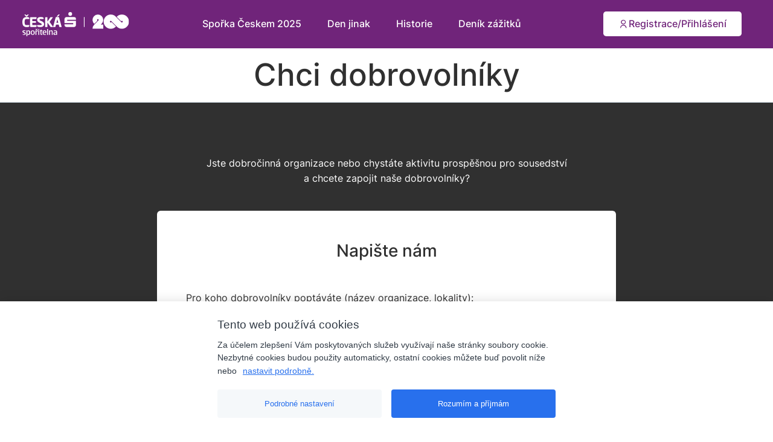

--- FILE ---
content_type: text/html
request_url: https://www.sporkaceskem.cz/chci-dobrovolniky
body_size: 5291
content:
<!DOCTYPE html>
<html lang="cs">

<head>
  <meta charset="utf-8">
  <meta content="width=device-width, initial-scale=1.0" name="viewport">

  			<title>Spořka Českem</title>
		  <meta name="description" content="" />
		  <meta name="keywords" content="silnejsi, sporka ceskem" />
		  <meta name="robots" content="noindex, nofollow" />
		 	<meta property="og:title" content="Spořka Českem" />
			<meta property="og:description" content="" />
			
			<!-- Global site tag (gtag.js) - Google Analytics -->
<script async src="https://www.googletagmanager.com/gtag/js?id=G-3699G7SK0T"></script>
<script>
  window.dataLayer = window.dataLayer || [];
  function gtag(){dataLayer.push(arguments);}
  gtag('js', new Date());

  gtag('config', 'G-3699G7SK0T');
</script>
  <link href="assets/img/favicon.ico" rel="icon">
  <link href="assets/img/apple-touch-icon.png" rel="apple-touch-icon">
  <link href="assets/vendor/bootstrap/css/bootstrap.min.css" rel="stylesheet">
  <link href="assets/vendor/icofont/icofont.min.css" rel="stylesheet">
  <link href="assets/vendor/boxicons/css/boxicons.min.css" rel="stylesheet">
  <link href="assets/vendor/remixicon/remixicon.css" rel="stylesheet">
  <link href="assets/vendor/venobox/venobox.css" rel="stylesheet">
  <link href="assets/vendor/owl.carousel/assets/owl.carousel.min.css" rel="stylesheet">
  <link href="assets/vendor/aos/aos.css" rel="stylesheet">

  <link href="assets/css/style.css?t=1766056890" rel="stylesheet">
  <script type="text/javascript" src="https://www.sporkaceskem.cz/admin/scripts/frontend.js"></script>
  <script src="https://cdnjs.cloudflare.com/ajax/libs/prefixfree/1.0.7/prefixfree.min.js"></script>
	<script src="https://code.jquery.com/jquery-3.6.0.min.js"></script>
	<script src="assets/js/anamorph.js"></script>
	<link rel="stylesheet" href="assets/vendor/slideshow/subtle-slideshow.css">

 <script>
  	window.dataLayer = window.dataLayer || [];
function gtag() { window.dataLayer.push(arguments); }

gtag('consent', 'default', {
  ad_storage: 'denied',
  analytics_storage: 'denied',
  functionality_storage: 'granted',
  security_storage: 'denied',
  personalization_storage: 'denied',
  wait_for_update: 500
});

  </script>
</head>

<body>
  

	
  <!-- ======= Header ======= -->
  <header id="header" class="fixed-top d-flex align-items-center">
    <div class="container-fluid">
      <div class="header-container d-flex align-items-center justify-content-lg-between">
        <div class="logo me-auto me-lg-0">
					<a href="https://www.sporkaceskem.cz"><img src="assets/img/logo.svg" alt="" class="img-fluid"></a>
        </div>

				<nav class="nav-menu d-none d-lg-block justify-content-center">
					<ul>




						<li class="nav-item dropdown">
							<a class="nav-link dropdown-toggle" data-bs-toggle="dropdown" href="#" role="button" aria-expanded="false">Spořka Českem 2025
							</a>
							<ul class="dropdown-menu animate slideIn">
								<li><a class="dropdown-item" href="https://www.sporkaceskem.cz">Úvod</a></li>
                <li><a class="dropdown-item" href="https://www.sporkaceskem.cz/etapy">Etapy</a></li>
              
                <li><a class="dropdown-item" href="https://www.sporkaceskem.cz/vedlejsi-trasy">Vedlejší trasy</a></li>
               <!-- <li><a class="dropdown-item" href="https://www.sporkaceskem.cz/upload/FAQ_SporkaCeskem2023.pdf" target="_blank">FAQ</a></li>-->

							</ul>
						</li>


						<li class="nav-item dropdown">
							<a class="nav-link dropdown-toggle" data-bs-toggle="dropdown" href="#" role="button" aria-expanded="false">Den jinak
							</a>
							<ul class="dropdown-menu animate slideIn">
								<li><a class="dropdown-item" href="https://www.sporkaceskem.cz/den-jinak">Úvod</a></li>
								<li><a class="dropdown-item" href="https://www.sporkaceskem.cz/den-jinak#jak-na-to">Jak na to</a></li>
									<li><a class="dropdown-item" href="https://www.sporkaceskem.cz/den-jinak-udalosti">Chci pomáhat</a></li>
								<!--<li><a class="dropdown-item" href="https://www.sporkaceskem.cz/den-jinak#inspirujte">Příběhy našich dobrovolníků</a></li>-->
							
								<li><a class="dropdown-item" href="https://www.sporkaceskem.cz/chci-dobrovolniky">Chci dobrovolníky</a></li>
							</ul>
						</li>
						<li class="nav-item dropdown">
							<a class="nav-link dropdown-toggle" data-bs-toggle="dropdown" href="#" role="button" aria-expanded="false">Historie
							</a>
							<ul class="dropdown-menu animate slideIn">
								<!--<li><a class="dropdown-item" href="https://www.sporkaceskem.cz/uvod">Úvod</a></li>-->
								<!--<li><a class="dropdown-item" href="https://www.sporkaceskem.cz/etapy">Etapy</a></li>
								<li><a class="dropdown-item" href="https://www.sporkaceskem.cz/vedlejsi-trasy">Vedlejší trasy</a></li>
								<li><a class="dropdown-item" href="https://www.sporkaceskem.cz/vedlejsi-body">Místa spojená se Spořkou</a></li>
								<li><a class="dropdown-item" href="https://www.sporkaceskem.cz/cile-projektu">Cíle projektu</a></li>-->
								<li><a class="dropdown-item" href="https://2023.sporkaceskem.cz/2021">2021</a></li>
								<li><a class="dropdown-item" href="https://2023.sporkaceskem.cz/2022">2022</a></li>
								<li><a class="dropdown-item" href="https://2023.sporkaceskem.cz">2023</a></li>
								<li><a class="dropdown-item" href="https://2024.sporkaceskem.cz">2024</a></li>
							</ul>
						</li>
						<li><a class="nav-item" href="https://www.sporkaceskem.cz/denik">Deník zážitků</a></li>
					</ul>

        </nav><!-- .nav-menu -->
									<div class="get-started"><a href="https://www.sporkaceskem.cz/prihlaseni" class="d-flex align-items-center"><i class="ri-user-line"></i> <span>Registrace/Přihlášení</span></a></div>
					      </div><!-- End Header Container -->
    </div>
  </header><!-- End Header -->
  

  <main id="main">


   

  <main id="main">




    <!-- ======= Breadcrumbs ======= -->
    <section id="breadcrumbs" class="breadcrumbs">
      <div class="container">

        <div class="text-center">
          <h1>Chci dobrovolníky</h1>
        </div>

      </div>
    </section><!-- End Breadcrumbs -->

    <!-- ======= Portfolio Details Section ======= -->
    <section id="portfolio-details" class="portfolio-details bg-blue-dark bg-blue-ilustrace">
      <div class="container">

        <div class="portfolio-details-container">
          <section class="target-section text-white">
            <p class="mt-5 text-center">Jste dobročinná organizace nebo chystáte aktivitu prospěšnou pro sousedství<br>a chcete zapojit naše dobrovolníky?</p>
          </section>
          
          
          <div class="row etapy-container d-flex justify-content-between align-items-center">

            <div class="col-md-8 offset-md-2 bg-white rounded p-3 p-md-5 ">
              <div class="text-left">

                    <h3 class="text-center mb-5">Napište nám</h3>


                    	
                    	
                    
                    <form method="post">
                      <input type="hidden" name="sent" value="1">
                      <input type="hidden" name="wsfv" value="1">
                     
                      <div class="form-row">
                        <div class="form-group mb-2 col-md-12">
                          <label for="">Pro koho dobrovolníky poptáváte (název organizace, lokality):</label>
                          <input type="text" name="name" class="form-control" id="" placeholder="" value="">
                        </div>
                        <div class="form-group">
                        <div class="row">
                            <div class="col-md-6 mb-2">
                            <label for="">Termín konání:</label>
                            <input type="text" name="date" class="form-control" id="" placeholder="" value="">
                            </div>
                            <div class="col-md-6 mb-2">
                            <label for="">Kolik dobrovolníků si přejete zapojit:</label>
                            <input type="text" name="num_volunteers" class="form-control" id="" placeholder="" value="">
                            </div>
                            </div>
                          </div>
                        </div>
                        <div class="form-group mb-2 col-md-12">
                          <label for="">Co budou dobrovolníci dělat:</label>
                          <input type="text" name="subject" class="form-control" id="" placeholder="" value="">
                        </div>
                        <div class="form-group">
                        <div class="row">
                            <div class="col-md-6 mb-2 mb-md-3">
                            <label for="">E-mail:</label>
                          <input type="text" name="email" class="form-control" id="" placeholder="" value="">
                            </div>
                            <div class="col-md-6 mb-3 mb-md-3">
                            <label for="">Telefonní číslo:</label>
                          <input type="text" name="phone" class="form-control" id="" placeholder="" value="">
                            </div>
                            </div>
                          </div>
                        </div>
                      
                      <div class="form-group">
                        <button type="submit" class="btn btn-primary btn-block"> Odeslat </button>
                                            </div>
                      
                    </form>
                                      </div>
              </div>
            </div>


          </div>

        </div>


      </div>
    </section><!-- End Portfolio Details Section -->



  </main><!-- End #main -->

  <footer id="footer">
    <div class="container py-4">
    <div class="row">
        <div class="col-12 col-md-4">
          <img src="assets/img/logo.svg" alt="" class="img-fluid">
          <p class="mt-5"><strong>Přidejte se k nám</strong></p>
          <i class="ri-facebook-fill"></i>
          <i class="ri-linkedin-fill"></i>
          <i class="ri-youtube-fill"></i>
          <i class="ri-instagram-fill"></i>
          <i class="ri-twitter-x-line"></i>
        </div>


        <div class="col-12 col-md-4 mb-5">
         Česká spořitelna, a. s.<br>
          Sídlo: Praha 4, Olbrachtova 1929/62, 140 00<br>
          IČ: 45244782<br>
          DIČ: CZ 699001261<br>
          Zapsána v obchodním rejstříku Městským soudem v Praze, oddíl B, vložka 1171<br>
        </div>

        <div class="col-12 col-md-4 mb-5">
        <p><a href="#" class="me-3">Podmínky používání</a> <a href="#">Zásady zpracování osobních údajů</a></p>
        <p>© 2025 Česká spořitelna, a.s.</p>
        </div>


      </div>
    </div>
  </footer>

  <div class="modal" tabindex="-1" role="dialog">
  <div class="modal-dialog" role="document">
    <div class="modal-content">
      <div class="modal-header">
        <h5 class="modal-title">Celkem navštíveno</h5>
        <button type="button" class="close" data-dismiss="modal" aria-label="Close">
          <span aria-hidden="true">&times;</span>
        </button>
      </div>
      <div class="modal-body">
        <p>Modal body text goes here.</p>
      </div>
    </div>
  </div>
</div>

  <!-- Vendor JS Files -->
  <script src="assets/vendor/jquery/jquery.min.js"></script>
  <script src="assets/vendor/bootstrap/js/bootstrap.bundle.min.js"></script>
  <script src="assets/vendor/jquery.easing/jquery.easing.min.js"></script>
  <script src="assets/vendor/waypoints/jquery.waypoints.min.js"></script>
  <script src="assets/vendor/counterup/counterup.min.js"></script>
  <script src="assets/vendor/isotope-layout/isotope.pkgd.min.js"></script>
  <script src="assets/vendor/venobox/venobox.min.js"></script>
  <script src="assets/vendor/owl.carousel/owl.carousel.min.js"></script>
  <script src="assets/vendor/aos/aos.js"></script>

  <!-- Template Main JS File -->
  <script src="assets/js/main.js"></script>
	<script src="assets/vendor/slideshow/jquery.subtle-slideshow.js"></script>
  <script>
    $('#slides').slideshow({
      randomize: false, // Randomize the play order of the slides.
      slideDuration: 6000, // Duration of each induvidual slide.
      fadeDuration: 1000, // Duration of the fading transition. Should be shorter than slideDuration.
      animate: true, // Turn css animations on or off.
      pauseOnTabBlur: true, // Pause the slideshow when the tab is out of focus. This prevents glitches with setTimeout().
      enableLog: false // Enable log messages to the console. Useful for debugging.
    });
  </script>
  <script>
    document.addEventListener("DOMContentLoaded", function () {
        var tooltipTriggerList = [].slice.call(document.querySelectorAll('[data-bs-toggle="tooltip"]'));
        var tooltipList = tooltipTriggerList.map(function (tooltipTriggerEl) {
            return new bootstrap.Tooltip(tooltipTriggerEl);
        });
    });
</script>

  
<!-- COOKIE BAR -->
  <div id="ws-cookies-bar" role="dialog" class="ws-cookies-bar ws-anim" style="display:none">
    <div class="ws-cookies-bar-content">
      <div>
        <div class="ws-cookies-bar-title">Tento web používá cookies</div>
        <div class="ws-cookies-bar-txt">Za účelem zlepšení Vám poskytovaných služeb využívají naše stránky soubory cookie. Nezbytné cookies budou použity automaticky, ostatní cookies můžete buď povolit níže nebo <button type="button"
            data-cc="c-settings" class="ws-link" aria-haspopup="dialog" onclick="ws_cookie_open_settings()">nastavit podrobně.</button></div>
      </div>
      <div><button type="button" class="ws-cookies-bar-btn ws-light" onclick="ws_cookie_open_settings()">Podrobné nastavení</button><button type="button" class="ws-cookies-bar-btn ws-right" onclick="ws_cookies_allow_all()">Rozumím a příjmám</button></div>
    </div>
  </div>
  <!-- END COOKIE BAR -->


 <!-- COOKIE MODAL -->
  <div id="ws-cookies-detail" class="ws-simple-dialog-modal" style="display: none;">
    <div id="modal" class="ws-dialog ws-simple-dialog" style="display: block;">
      <div class="ws-modal-header">
        <h3 class="ws-modal-title">Využití cookies</h3>
        <button type="button" class="ws-close" onclick="ws_cookies_close_details()">
          <span aria-hidden="true">×</span>
        </button>
      </div>
      <div class="ws-modal-body">
        <div class="ws-dialog-content">
          Za účelem zlepšení Vám poskytovaných služeb využívají naše stránky cookies.<br><br>
          Soubory cookie jsou malé textové soubory, které ukládají informace ve Vašem prohlížeči.<br><br>
          Podle zákona můžeme ukládat na vaše zařízení cookies, pouze pokud jsou nezbytně nutné pro funkčnost stránek. Pro všechny ostatní typy potřebujeme váš souhlas.<br><br>
          Tato stránka používá různé typy cookies. Některé cookies jsou umístěny službami třetích stran, které využíváme na našich stránkách.
        </div>
        <div class="ws-dialog-setting">
          <h3 class="ws-modal-title">Nezbytné cookies</h3>
          <label class="ws-switcher">
            <input type="checkbox" id="ws_cookie_functional" checked="checked" disabled/>
            <div class="ws-switcher-indicator"></div>
          </label>
        </div>
        <div class="ws-dialog-setting">
          <h3 class="ws-modal-title">Analytické a statistické cookies</h3>
          <label class="ws-switcher">
            <input type="checkbox" id="ws_cookie_allow_analytics"/>
            <div class="ws-switcher-indicator"></div>
          </label>
        </div>
        <div class="ws-dialog-setting">
          <h3 class="ws-modal-title">Preferenční cookies</h3>
          <label class="ws-switcher">
            <input type="checkbox" id="ws_cookie_allow_personalisation"/>
            <div class="ws-switcher-indicator"></div>
          </label>
        </div>
        
        <div class="ws-dialog-setting">
          <h3 class="ws-modal-title">Reklamní cookies</h3>
          <label class="ws-switcher">
            <input type="checkbox" id="ws_cookie_allow_ads"/>
            <div class="ws-switcher-indicator"></div>
          </label>
        </div>
      </div>
      <div class="ws-modal-footer">
        <button type="button" class="ws-cookies-bar-btn ws-xs" onclick="ws_cookies_allow_all()">Povolit vše</button>
        <button type="button" class="ws-cookies-bar-btn ws-light ws-xs" onclick="ws_cookies_deny_all()">Odmítnout vše</button>
        <button type="button" class="ws-cookies-bar-btn ws-light ws-right ws-xs" onclick="ws_cookies_save_choices()">Uložit nastavení</button>
      </div>
    </div>
  </div>
  <!-- END COOKIE MODAL -->
  <link rel="stylesheet" href="/cookies/ws-cookies.css" /><script>
		function ws_cookie_open_settings()
		{
			El('ws-cookies-bar').style.display='none';
			El('ws-cookies-detail').style.display='block';
		}
		
		function ws_cookies_close_details()
		{
				El('ws-cookies-detail').style.display='none';	
		}
		
		function ws_cookies_deny_all()
		{
				El('ws-cookies-bar').style.display='none';	
				El('ws-cookies-detail').style.display='none';
				
				ws_set_cookie('ws_cookie_allow_personalisation',0,-1);	
				ws_set_cookie('ws_cookie_allow_analytics',0,-1);	
				ws_set_cookie('ws_cookie_allow_ads',0,-1);	
				ws_set_cookie('ws_cookie_allow_all',0,-1);	
				ws_delete_all_cookies();
				
				El('ws_cookie_allow_personalisation').checked=false;
				El('ws_cookie_allow_analytics').checked=false;
				El('ws_cookie_allow_ads').checked=false;
				
				
				ws_set_cookie('ws_cookie_consent_set',1,365);	
				ws_cookies_notify();
		}
		
		function ws_cookies_allow_all()
		{
				El('ws-cookies-bar').style.display='none';	
				El('ws-cookies-detail').style.display='none';	
			
				ws_set_cookie('ws_cookie_allow_all',1,365);	
				ws_set_cookie('ws_cookie_consent_set',1,365);		
				
				El('ws_cookie_allow_personalisation').checked=true;
				El('ws_cookie_allow_analytics').checked=true;
				El('ws_cookie_allow_ads').checked=true;
				
				ws_cookies_notify();
		}
		
		
		function ws_cookies_save_choices()
		{
				ws_set_cookie('ws_cookie_consent_set',1,365);
					
				ws_set_cookie('ws_cookie_allow_personalisation',(El('ws_cookie_allow_personalisation').checked) ? 1:0,365);	
				ws_set_cookie('ws_cookie_allow_analytics',(El('ws_cookie_allow_analytics').checked) ? 1:0,365);	
				ws_set_cookie('ws_cookie_allow_ads',(El('ws_cookie_allow_ads').checked) ? 1:0,365);	
								
					
				if (El('ws_cookie_allow_ads').checked && El('ws_cookie_allow_personalisation') && El('ws_cookie_allow_analytics'))	
					ws_set_cookie('ws_cookie_allow_all',1,365);			
				else 
					ws_set_cookie('ws_cookie_allow_all',0,-1);	
					
				El('ws-cookies-detail').style.display='none';		
				 ws_cookies_notify();
		}
		
		function ws_set_cookie(name,value,days) 
		{
		    var expires = "";
		    if (days) {
		        var date = new Date();
		        date.setTime(date.getTime() + (days*24*60*60*1000));
		        expires = "; expires=" + date.toUTCString();
		    }
		    document.cookie = name + "=" + (value || "")  + expires + "; path=/";
		}
		
		function ws_delete_all_cookies()
		{
			
	    var cookies = document.cookie.split(";");

	    for (var i = 0; i < cookies.length; i++) 
	    {
	        var cookie = cookies[i];
	        var eqPos = cookie.indexOf("=");
	        var name = eqPos > -1 ? cookie.substr(0, eqPos) : cookie;
	        
	        if (name != 'PHPSESSID')
	        	document.cookie = name + "=;expires=Thu, 01 Jan 1970 00:00:00 GMT";
	    }


		}
		
		function ws_cookies_notify()
		{
									gtag('consent', 'update', {
					  ad_storage: (El('ws_cookie_allow_ads').checked) ? 'granted':'denied',
					  analytics_storage: (El('ws_cookie_allow_analytics').checked) ? 'granted':'denied',
					  functionality_storage: 'granted',
					  //security_storage: 'denied',
					  personalization_storage: (El('ws_cookie_allow_personalisation').checked) ? 'granted':'denied',
					  wait_for_update: 500
					});
					
		}

		El('ws-cookies-bar').style.display='block';	</script>
	<link rel="stylesheet" href="assets/vendor/fancybox/jquery.fancybox.css" />
<script src="assets/vendor/fancybox/jquery.fancybox.min.js"></script>

  
 </body>

</html>


--- FILE ---
content_type: text/css
request_url: https://www.sporkaceskem.cz/assets/css/style.css?t=1766056890
body_size: 18538
content:
@font-face {
  font-family: 'Inter';
  src: url('../fonts/Inter-Medium.woff2') format('woff2'),
    url('../fonts/Inter-Medium.woff') format('woff');
  font-weight: 500;
  font-style: normal;
  font-display: swap;
}

@font-face {
  font-family: 'Inter';
  src: url('../fonts/Inter-Bold.woff2') format('woff2'),
    url('../fonts/Inter-Bold.woff') format('woff');
  font-weight: 700;
  font-style: normal;
  font-display: swap;
}

@font-face {
  font-family: 'Inter';
  src: url('../fonts/Inter-Regular.woff2') format('woff2'),
    url('../fonts/Inter-Regular.woff') format('woff');
  font-weight: 400;
  font-style: normal;
  font-display: swap;
}

body {
  font-family: 'Inter';
  color: #303030;
  line-height: 1.6;
  font-weight: 400;
  font-size: 1rem;
  background-color: #fff;
}

a {
  color: #70247a;
  text-decoration: none;
}

a:hover {
  color: #70247a;
  text-decoration: none;
}

h1,
h2,
h3,
h4,
h5,
h6 {
  color: #303030;
  font-weight: 500;
  line-height: 1.3;
}

h1 {
  font-size: calc(2rem + 1.5vw);
}

.display-1 {
  font-size: calc(2rem + 1.5vw);
  font-weight: 500;
}

.display-2 {
  font-size: calc(1.2rem + 1.5vw);
  font-weight: 500;
}


@media screen and (max-width: 991px) {

  .h1,
  h1 {
    font-size: 2rem;
  }

  .h3,
  h3 {
    font-size: 1.5rem;
  }
}

.blue {
  color: rgba(40, 112, 237, 0.92);
}

.red {
  color: #FF6130;
  ;
}

.small {
  font-size: 100% !important;
}

.img-fluid {
  border-radius: 0.3rem;
}

.bg-primary {
  background-color: rgba(112, 36, 122, 1) !important;
}

.bg-primary-page {
  background-color: rgba(112, 36, 122, 1) !important;
}


.bg-secondary {
  border: 1px solid #c8e2f1 !important;
  background: #E4EAF0 !important;
}

.bg-secondary.user {
  font-weight: 700;
  color: rgba(40, 112, 237, 0.92);
  line-height: 1.5;
  border-radius: 4px;
  width: max-content;
}

.bg-color-szc {
  background-color: RGBA(3, 158, 159, var(--bs-bg-opacity, 1)) !important;
}

.bg-color-jm {
  background-color: RGBA(36, 83, 117, var(--bs-bg-opacity, 1)) !important;
}

.bg-color-vc {
  background-color: rgba(2, 129, 97, 0.92);
}

.bg-color-sm {
  background-color: RGBA(250, 97, 49, var(--bs-bg-opacity, 1)) !important;
}

.bg-color-jzc {
  background-color: RGBA(112, 36, 122, var(--bs-bg-opacity, 1)) !important;
}

.bg-color-prh {
  background-color: RGBA(228, 76, 121, var(--bs-bg-opacity, 1)) !important;
}





.bg-color-7 {
  background-color: #48ac5f;
}

.btn-light {
  color: #70247a !important;
  background-color: #fff;
  border-color: #fff;
  text-decoration: none !important
}

.btn-light:hover {
  color: #70247a !important;
  background: #E4EAF0 !important;
  border-color: #E4EAF0;
}

.btn-success {
  color: #fff !important;
  background-color: #0CB43F;
  border-color: #0CB43F;
  padding: 5px 25px;
}

.text-bg-primary {
  color: #fff !important;
  background-color: rgba(112, 36, 122, 1) !important;
}

.text-primary {
  --bs-text-opacity: 1;
  color: rgba(112, 36, 122, 1) !important;
}

.text-muted {
  --bs-text-opacity: 1;
  color: #B1B1B1 !important;
}

.text-success {
  --bs-text-opacity: 1;
  color: #0CB43F !important;
}


.text-underline a {
  text-decoration: underline !important;
}

.text-secondary {
  color: #d1d4d9 !important;
}

@media (min-width: 1200px) {
  .fs-0 {
      font-size: 4.5rem !important;
  }
}

.bg-star {
  border: 1px solid #ededed !important;
  background: #ededed !important
}

.bg-star.star {
  font-weight: 700;
  color: rgba(40, 112, 237, 0.92);
  line-height: 1.5;
  border-radius: 99px;
  width: max-content;
}

.radius {
  border-radius: 0.3rem;
}

.bg-success {
  --bs-bg-opacity: 1;
  background-color: rgb(25 135 84 / 26%) !important;
  color: rgba(var(--bs-success-rgb), var(--bs-bg-opacity)) !important;
  -webkit-box-align: center !important;
    -ms-flex-align: center !important;
    align-items: center !important;
    display: -webkit-box !important;
    display: -ms-flexbox !important;
    display: flex !important;
}

.bg-success i{
  font-size: 20px;
}


.bg-danger {
  background-color: rgb(220 53 69 / 21%) !important;
  color: rgba(var(--bs-danger-rgb), var(--bs-bg-opacity)) !important;
  -webkit-box-align: center !important;
    -ms-flex-align: center !important;
    align-items: center !important;
    display: -webkit-box !important;
    display: -ms-flexbox !important;
    display: flex !important;
}

.bg-danger i{
  font-size: 20px;
}

.bg-warning {
  background-color: rgb(226 169 16 / 26%) !important;
    color: #9b7401 !important;
  -webkit-box-align: center !important;
    -ms-flex-align: center !important;
    align-items: center !important;
    display: -webkit-box !important;
    display: -ms-flexbox !important;
    display: flex !important;
}

.bg-warning i{
  font-size: 20px;
}



/*--------------------------------------------------------------
# Back to top button
--------------------------------------------------------------*/
.back-to-top {
  position: fixed;
  display: none;
  position: fixed;
  right: 15px;
  bottom: 15px;
  z-index: 99999;
  color: #fff;
  background-color: #FF6130;
  border-color: #FF6130;
  padding: 5px 10px;
  overflow: visible;
  border-radius: 0.3rem;
  text-align: center;
  transition: 0.3s;
  text-decoration: none !important;
  font-weight: 500;
}

.back-to-top i {
  align-items: center;
  justify-content: center;
  font-size: 36px;
  width: 36px;
  height: 36px;
  color: #fff;
  transition: all 0.4s;
}

.back-to-top:hover {
  opacity: .9;
  color: #fff;
}

/*--------------------------------------------------------------
# Disable AOS delay on mobile
--------------------------------------------------------------*/
@media screen and (max-width: 991px) {
  [data-aos-delay] {
    transition-delay: 0 !important;
  }

  .back-to-top i {
    display: none;
  }
  .back-to-top p {
    margin-bottom: 0;
  }
}

/*--------------------------------------------------------------
# Header
--------------------------------------------------------------*/
#header {
  transition: all 0.5s;
  z-index: 997;
  transition: all 0.5s;
  top: 0;
  background-color: rgba(112, 36, 122, 1) !important;
  width: 100%;
  border-radius: 0;
  left: 0;
  right: 0;
  margin-left: auto;
  margin-right: auto;
  padding: 0 25px
}

#header:hover {
  background-color: rgba(112, 36, 122, 1) !important;
}

@media screen and (max-width: 1440px) {
  #header {
    width: 100%;
    max-width: auto;
    min-width: auto;
  }
}

#header.header-scrolled {
  top: 0;
  padding: 0
}

#header .logo {
  overflow: hidden;
  padding: 20px 0px 20px 0px;
  color: #002243;
}

#header .logo h1 {
  font-size: 32px;
  padding: 0;
  line-height: 1;
  font-weight: 700;
  font-family: 'Inter';
  color: rgba(40, 112, 237, 0.92);
}

#header .logo h1 a,
#header .logo h1 a:hover {
  text-decoration: none;
  color: rgba(40, 112, 237, 0.92);
}

#header .logo img {
  padding: 0;
  margin: 0;
  max-height: 40px;
}

@media (max-width: 991px) {
  #header {
    padding: 0 0
  }
  #header .logo img {
    max-height: 25px;
  }
  
}

@media (max-width: 992px) {
  #header {
    box-shadow: 0px 2px 15px rgba(0, 0, 0, 0.1);
    top: 0;
    border-radius: 0;
  }

  #header.header-scrolled {
    top: 0;
  }

  #header.header-scrolled,
  #header .header-container {
    justify-content: space-between !important;
  }

  #header .logo h1 {
    font-size: 24px;
  }

  #header .logo {
    padding: 15px 0px 10px 0px;
  }
}

/*--------------------------------------------------------------
# Navigation Menu
--------------------------------------------------------------*/
/* Desktop Navigation */
.nav-menu,
.nav-menu * {
  margin: 0;
  padding: 0;
  list-style: none;
}

.nav-menu>ul>li {
  position: relative;
  white-space: nowrap;
  float: left;
}

.nav-menu a {
  display: inline-block;
  position: relative;
  color: #fff;
  padding: 10px 15px;
  transition: 0.3s;
  font-size: 16px;
  font-weight: 500;
  font-family: 'Inter';
}

@media (min-width: 992px) and (max-width: 1200px) {
  .nav-menu a {
    padding: 10px 10px;
  }
}

.nav-menu a:hover,
.nav-menu .active>a,
.nav-menu li:hover>a {
  color: #fff;
  text-decoration: none;
}

.dropdown-menu.show {
  padding: 15px;
  box-shadow: rgba(11, 31, 66, 0.14) 0px 4px 14px 2px!important;
  border-width: 0px;
}

.dropdown-item:focus,
.dropdown-item:hover {
  color: #16181b;
  text-decoration: none;
  background-color: #E4EAF0;
  border-radius: 0.3rem;
}

.dropdown-item {
  color:#70247A !important;
}


.dropdown-toggle::after {
  display: inline-block;
  margin-left: 0.255em;
  vertical-align: 0.255em;
  content: "";
  border-top: 0.3em solid;
  border-right: 0 solid transparent;
  border-bottom: 0;
  border-left: 0 solid transparent;
}

.get-logged {
  text-align: right;
}

.get-logged div .ri {
  margin: 0.3rem;
  font-size: 1.2rem;
}

.get-logged div {
  display: inline-block;
}


.get-started a {
  background: #fff;
  color: #70247A;
  border-radius: 0.3rem;
  margin: 0;
  padding: 10px 25px;
  font-weight: 500;
}

.get-started a:hover {
  background: #fff;
  color: #70247A;
}

.logged a {
  color: #70247A;
  background-color: #f8f9fa;
  border-color: #f8f9fa;
  border-radius: 0.3rem;
  padding: 0 10px;
  margin: 0;
  transition: color .15s ease-in-out, background-color .15s ease-in-out, border-color .15s ease-in-out, box-shadow .15s ease-in-out;
}

@media (max-width: 991px){
.get-logged div .ri {
  margin: 0;
  font-size: 1.1rem;
}
}

.logged a:hover {
  color: #70247A;
  background-color: #E4EAF0;
  border-color: #E4EAF0;
}

.drop-down ul {
  display: block;
  position: absolute;
  left: 0;
  top: calc(100% + 30px);
  z-index: 99;
  opacity: 0;
  visibility: hidden;
  padding: 10px 0;
  background: #fff;
  box-shadow: 0px 0px 30px rgba(127, 137, 161, 0.25);
  transition: ease all 0.3s;
}

.drop-down:hover>ul {
  opacity: 1;
  top: 100%;
  visibility: visible;
}

.nav-menu .drop-down li {
  min-width: 180px;
  position: relative;
}

.nav-menu .drop-down ul a {
  padding: 10px 20px;
  font-weight: 400;
  text-transform: none;
  color: black;
}

.nav-menu .drop-down ul a:hover,
.nav-menu .drop-down ul .active>a,
.nav-menu .drop-down ul li:hover>a {
  color: rgba(40, 112, 237, 0.92);
}

.nav-menu .drop-down>a:after {
  content: "\ea99";
  font-family: IcoFont;
  padding-left: 5px;
}

.nav-menu .drop-down .drop-down ul {
  top: 0;
  left: calc(100% - 30px);
}

.nav-menu .drop-down .drop-down:hover>ul {
  opacity: 1;
  top: 0;
  left: 100%;
}

.nav-menu .drop-down .drop-down>a {
  padding-right: 35px;
}

.nav-menu .drop-down .drop-down>a:after {
  content: "\eaa0";
  font-family: IcoFont;
  position: absolute;
  right: 15px;
}

@media (max-width: 1366px) {
  .nav-menu .drop-down .drop-down ul {
    left: -90%;
  }

  .nav-menu .drop-down .drop-down:hover>ul {
    left: -100%;
  }

  .nav-menu .drop-down .drop-down>a:after {
    content: "\ea9d";
  }
}


@media (max-width: 991px){
  /* Mobile Navigation */
.mobile-nav-toggle {
  position: fixed;
  right: 30px;
  top: 10px;
  padding: 0;
  z-index: 99999;
  border: 0;
  background: none;
  font-size: 28px;
  transition: all 0.4s;
  outline: none !important;
  line-height: 1;
  cursor: pointer;
  text-align: right;
  border: 1px solid white;
  border-radius: 5px;
  padding: 0 5px;
}
  }

  @media (max-width: 768px){
    /* Mobile Navigation */
  .mobile-nav-toggle {
    position: fixed;
    right: 20px;
    top: 10px;
    padding: 0;
    z-index: 99999;
    border: 0;
    background: none;
    font-size: 28px;
    transition: all 0.4s;
    outline: none !important;
    line-height: 1;
    cursor: pointer;
    text-align: right;
    border: 1px solid white;
  border-radius: 5px;
  padding: 0 5px;
  }
    }
  
  



.mobile-nav-toggle i {
  color: rgba(255, 255, 255, 0.92);
  font-size: 24px
}

.mobile-nav {
  position: fixed;
  top: 0px;
  right: 0px;
  bottom: 0px;
  left: 0;
  z-index: 9999;
  overflow-y: auto;
  background-color: rgba(112, 36, 122, 1) !important;
  transition: ease-in-out 0.2s;
  opacity: 0;
  visibility: hidden;
  border-radius: 0;
  padding: 10px 0;
  padding-top: 60px;
  text-align: left;
}

.mobile-nav * {
  margin: 0;
  padding: 0;
  list-style: none;
}

.mobile-nav a {
  display: block;
  position: relative;
  color: #fff;
  margin: 20px 15px;
    padding-bottom: 20px;
  font-weight: 500;
  outline: none;
  font-size: 16px;
  border-bottom: var(--bs-border-width) var(--bs-border-style) #4d1655 !important;
}

.mobile-nav ul li ul li a {
  display: block;
  position: relative;
  color: #fff;
  margin: 20px 15px;
    padding-bottom: 20px;
  font-weight: 500;
  outline: none;
  font-size: 16px;
  border-bottom: var(--bs-border-width) var(--bs-border-style) #fff !important;
}

.mobile-nav a:hover,
.mobile-nav .active>a,
.mobile-nav li:hover>a {
  color: #fff;
  text-decoration: none;
}

.get-started {
  text-align: center;
}

.get-started a {
  display: inline-block;
  border-radius: 0.3rem;
  margin: 0 15px;
  padding: 8px 25px;
  background: #fff;
  color: #70247A;
}

@media (max-width: 1200px) {
  .get-started a {

  }

  .get-started {
    margin-right: 100px
  }

  .dropdown-menu {
    position: absolute;
    top: 100%;
    left: 0 !important;
    z-index: 1000;
    display: none;
    float: left;
    min-width: 10rem;
    padding: 0.5rem 0;
    margin: 0.125rem 0 0;
    font-size: 1rem;
    color: #303030 !important;
    text-align: left;
    list-style: none;
    background-color: #fff;
    background-clip: padding-box;
    box-shadow: rgba(11, 31, 66, 0.14) 0px 4px 14px 2px!important;
    border-radius: 0.25rem;
  }

  .dropdown-item {
    display: block;
    width: 100%;
    padding: 0.25rem 1.5rem;
    clear: both;
    font-weight: 400;
    color: #303030 !important;
    text-align: inherit;
    white-space: nowrap;
    background-color: transparent;
    border: 0!important;
    padding: 10px 0px !important;
  }
}

@media (max-width: 1200px) {
  .get-started span {
    display: none
  }

  .get-logged span {
    display: none
  }

  .get-started {
    margin-right: 40px
  }

  .get-logged {
    margin-right: 50px
  }

  .get-started a {
    display: inline-block;
    background: transparent;
    color: #fff;
    border-radius: 0.3rem;
    margin: 0;
    padding: 2px 8px;
    font-size: 22px;
  }

  .get-started a i {
    padding-top: 2px;
  }

  .get-started a:hover {
    background: transparent;
    color: #fff;
  }

  .logged a {
    padding: 0px 5px;
    margin: 0;
  }
}

.mobile-nav .get-started a:hover {
  background: #00c28e;
  color: #fff;
}

.mobile-nav .drop-down>a:after {
  content: "\ea99";
  font-family: IcoFont;
  padding-left: 10px;
  position: absolute;
  right: 15px;
}

.mobile-nav .active.drop-down>a:after {
  content: "\eaa1";
}

.mobile-nav .drop-down>a {
  padding-right: 35px;
}

.mobile-nav .drop-down ul {
  display: none;
  overflow: hidden;
}

.mobile-nav .drop-down li {
  padding-left: 20px;
}

.mobile-nav-overly {
  width: 100%;
  height: 100%;
  z-index: 9997;
  top: 0;
  left: 0;
  position: fixed;
  background: rgba(29, 28, 31, 0.6);
  overflow: hidden;
  display: none;
  transition: ease-in-out 0.2s;
}

.mobile-nav-active {
  overflow: hidden;
}

.mobile-nav-active .mobile-nav {
  opacity: 1;
  visibility: visible;
}

.mobile-nav-active .mobile-nav-toggle i {
  color: #fff;
}

/*--------------------------------------------------------------
# Hero Section
--------------------------------------------------------------*/
#hero {
  width: 100%;
  height: 90vh;
  background-size: cover;
  position: relative;
  margin-bottom: -75px;
    z-index: 1;
}

#hero .btn {
    bottom: 90px !important;
    z-index: 99;
}

#hero.no-image {
  background: none !important;
  overflow: hidden;
}

#hero.new {
  height: 800px;
}

#hero.page {
  width: 100%;
  height: 25vh;
  background-size: cover;
  position: relative;
    margin-bottom: 0px;
    background-size: cover;
  background-position: center;
  background-repeat: no-repeat;
  margin-top: 80px;
}
#hero.page::before {
  content: "";
  position: absolute;
  top: 0;
  left: 0;
  width: 100%;
  height: 100%;
  background: rgba(0, 0, 0, 0.3);
}

#hero.page .container {
  padding-top: 20px;
}

#hero.page .breadcrumb {
  color:white!important
}

#hero.page .breadcrumb a {
  color:white!important
}

#hero.page .breadcrumb .breadcrumb-item.active {
  color:white!important
}

#hero.page .breadcrumb .breadcrumb-item+.breadcrumb-item::before {
  color:white!important
}

@media screen and (max-width: 991px) {
  #hero.page {
    width: 100%;
    height: 30vh;
    margin-top: 50px;
  }
  #hero.page .breadcrumb {
    font-size: 0.8rem;
  }
  
}

.page {
  width: 100vw;
  height: 40vh;
  background-image: url('tvoje-obrazek.jpg'); /* Nahraď URL správným obrázkem */
  background-size: cover;
  background-position: center;
  background-repeat: no-repeat;
}

.img-slide{
  display: block;
}

.img-slide{
  height: 200px;

}

.slide-1 {
  background-image: url(../img/hero-bg-new-1.webp)
}

.slide-2 {
  background-image: url(../img/hero-bg-new-2.webp)
}


.slide-3 {
  background-image: url(../img/hero-bg-new-3.webp)
}


.slide-4 {
  background-image: url(../img/hero-bg-new-4.webp)
}


.slide-5 {
  background-image: url(../img/hero-bg-new-5.webp)
}


.slide-6 {
  background-image: url(../img/hero-bg-new-6.webp)
}


.slide-7 {
  background-image: url(../img/hero-bg-new-7.webp)
}

.slide-8 {
  background-image: url(../img/hero-bg-new-8.webp)
}


.slide-9 {
  background-image: url(../img/hero-bg-new-9.webp)
}




@media screen and (max-width: 991px) {
  .hero {
    min-height: 65vh;
  }
  .img-slide{
    height: 150px;
  
  }
}

#hero.hero-work {
  width: 100%;
  height: 80vh;
}

#hero.event {
  width: 100%;
  height: auto;
  position: relative;
  padding-top: 50px
}

#hero.event a {
  text-decoration: underline;
}

#hero.event-detail {
  width: 100%;
  min-height: 600px;
  height: auto;
  padding-bottom: 50px;
  padding-top: 100px;
  background-size: bottom center;
  position: relative;
  color: #fff
}

@media (max-width: 991px) {
  #hero.event-detail {
    height: auto;
    padding-bottom: 50px;
  }
  #hero.hero-work {
    height: 100vh;
  }
}

#hero.event-detail:before {
  content: "";
  background: rgba(0, 0, 0, 0.3);
  position: absolute;
  bottom: 0;
  top: 0;
  left: 0;
  right: 0;
  z-index: 0;
}

#hero.event-detail h1 {
  color: #fff
}

#hero.event {
  width: 100%;
  position: relative;
  font-size: 16px !important;
  color: #303030 !important;
}

#hero.event p {
  font-size: 16px !important;
  color: #303030 !important;
}

#hero.event .filter-box {
  padding: 0 0;
  background-color: transparent !important;
  text-align: left;
}

#hero.event .filter-box p {
  font-size: 18px;
  color: rgba(40, 112, 237, 0.92);
  margin-bottom: 10px;
}

#hero.event .filter-box .custom-select {
  border: 1px solid #E4EAF0;
  background: #dcf2ff url("data:image/svg+xml,%3csvg xmlns='http://www.w3.org/2000/svg' width='4' height='5' viewBox='0 0 4 5'%3e%3cpath fill='%23343a40' d='M2 0L0 2h4zm0 5L0 3h4z'/%3e%3c/svg%3e") right .75rem center/8px 10px no-repeat
}

#hero .container {
  padding-top: 80px;
  padding-bottom: 25px
}

@media (max-height: 800px) {
  #hero .container {
    padding-top: 0px;
  }
}

#hero:before {
  content: "";
  background: rgba(0, 0, 0, 0);
  position: absolute;
  bottom: 0;
  top: 0;
  left: 0;
  right: 0;
}

#hero h1 {
  margin: 0 0 10px 0;
  font-size: 58px;
  font-weight: 500;
  line-height: 88px;
}

#hero .counters span {
  font-size: 36px;
  font-weight: 700;
  display: block;
  font-family: 'Inter';
  color: #fff;
  padding: 0;
  margin: 0
}

#hero .counters hr {
  margin-top: 10px
}

#hero .counters p {
  font-size: 14px;
}

#hero strong {
  color: rgba(40, 112, 237, 0.92);
}

#hero p {
  color: white;
  margin-bottom: 40px;
  font-size: 20px;
  font-weight: 400;
  font-family: 'Inter';
}

#hero .btn-get-started {
  position: absolute;
  margin-left: auto;
  margin-right: auto;
  left: 0;
  right: 0;
  text-align: center;
  bottom: 50px;
  max-width: 500px;
  z-index: 1
}

#hero .btn-get-started-work {
  background: #FF6130;
  color: #fff;
  border-radius: 0.3rem;
  margin: 0 15px;
  padding: .8rem 15px !important;
  font-size: 16px;
  border-top-color: #FF6130;
  border-bottom-color: #850000;
  -webkit-box-shadow: inset 0 -2px 0 0 #9e0000;
  box-shadow: inset 0 -2px 0 0 #9e0000;
  position: absolute;
  margin-left: auto;
  margin-right: auto;
  left: 0;
  right: 0;
  text-align: center;
  bottom: 50px;
  width: 280px;
}

#hero .btn-get-started-work :hover {
  background: #FF6130;
  border-bottom-color: #FF6130;
  -webkit-box-shadow: inset 0 -2px 0 0 #FF6130;
  box-shadow: inset 0 -2px 0 0 #FF6130;
}

.lead-work {
  position: absolute;
  margin-left: auto;
  margin-right: auto;
  left: 0;
  right: 0;
  text-align: center;
  bottom: 50px;
  width: 250px;
  font-size: 15px;
  color: white
}

@media (min-width: 1024px) {
  #hero {}
}

@media (max-width: 991px) {
  #hero {
    height: 90vh;
    position: relative;
  }

  #hero.hero-work {
    width: 100%;
    height: 100vh;
  }

  #hero .container {
    padding-top: 80px;
  }

  #hero h1 {
    font-size: 32px;
    line-height: 36px;
    margin-top: 50px
  }

  #hero p {
    color: white;
    margin-bottom: 40px;
    font-size: 16px;
    font-weight: 400;
    font-family: 'Inter';
  }
}

#reg {
  width: 100%;
  height: auto;
  background: url("../img/hero-bg-1.webp") center center;
  background-size: cover;
  position: relative;
}

#reg .container {
  padding-top: 150px;
  padding-bottom: 80px;
}

#reg:before {
  content: "";
  background: rgba(0, 0, 0, 0.5);
  position: absolute;
  bottom: 0;
  top: 0;
  left: 0;
  right: 0;
}

#reg h1 {
  margin: 0 0 10px 0;
  font-size: 38px;
  font-weight: 700;
  line-height: 56px;
  color: #fff;
}

#reg p {
  margin-bottom: 40px;
  font-size: 15px;
  font-weight: 400;
  font-family: 'Inter';
}

#reg .btn-get-started {
  background: #FF6130;
  color: #fff;
  border-radius: 0.3rem;
  margin: 0 15px;
  padding: 10px 25px;
}

#reg .btn-get-started:hover {
  background: #FF6130;
}

@media (min-width: 1024px) {
  #reg {
    background-attachment: fixed;
  }
}

@media (max-width: 991px) {
  #reg {
    height: 80vh;
  }

  #reg .container {
    padding-top: 60px;
  }

  #reg h1 {
    font-size: 32px;
    line-height: 36px;
  }
}

@media (max-width: 768px) {
  #reg {
    height: 100vh;
  }

  #reg .container {
    padding-top: 60px;
  }

  #reg h1 {
    font-size: 32px;
    line-height: 36px;
  }
}

/*--------------------------------------------------------------
# Sections General
--------------------------------------------------------------*/
section {
  overflow: hidden;
}

.section-bg {
  background-color: #f6f6f7;
}

.section-title {
  padding-bottom: 30px;
}

.section-title h2 {
  font-size: 32px;
  font-weight: bold;
  text-transform: uppercase;
  margin-bottom: 20px;
  padding-bottom: 20px;
  position: relative;
}

.section-title h2::after {
  content: '';
  position: absolute;
  display: block;
  width: 50px;
  height: 3px;
  background: rgba(40, 112, 237, 0.92);
  bottom: 0;
  left: 0;
}

.section-title p {
  margin-bottom: 0;
}

/*--------------------------------------------------------------
# Clients
--------------------------------------------------------------*/
.home {
  background: #fff;
  padding: 50px 0 50px 0;
}

.clients {
  background: #f6f6f7;
  text-align: center;
  padding: 5px 0;
}

.clients img {
  width: 40%;
  filter: grayscale(100);
  transition: all 0.4s ease-in-out;
  display: inline-block;
  padding: 15px 0;
}

.clients img:hover {
  filter: none;
  transform: scale(1.1);
}

/*--------------------------------------------------------------
# About
--------------------------------------------------------------*/
.bg-light {
  background-color: #E4EAF0 !important;
}

.bg-blue {
  background-color: #2870ED !important;
}

.bg-blue-dark {
  background-color: #303030 !important;
}

.bg-dark {
  background-color: #E4EAF0 !important;
}

.bg-green {
  background-color: #0CB43F!important;
}

.bg-green h4{
  color: #0CB43F!important;
}


.about {
  padding: 160px 0;
}

.bg-blue-ilustrace {
  background-image: url('../img/trasa-ilustrace-blue.svg');
  background-repeat: no-repeat;
  background-position: center bottom;
  background-size: 75%;
}



@media (max-width: 991px) {
  .about {
    padding: 80px 0;
  }
}

.about .content h2 {
  font-weight: 500;
  line-height: 32px;
  font-size: 34px;
}

.about .content ul {
  list-style: none;
  padding: 0;
}

.about .content ul li {
  padding: 10px 0 0 28px;
  position: relative;
}

.about .content ul i {
  left: 0;
  top: 7px;
  position: absolute;
  font-size: 20px;
  color: rgba(40, 112, 237, 0.92);
}

.about .content p:last-child {
  margin-bottom: 0;
}

/*--------------------------------------------------------------
# Counts
--------------------------------------------------------------*/

.counts {
  padding: 40px 0 40px 0;
  color: #fff;
  background-color: #70247A;
  border-radius: 0.3rem;
  position: relative;
  z-index: 2;
}

.counts span {
  font-size: 24px;
  display: block;
  font-family: 'Inter';
}

@media (max-width: 991px) {
  .counts .counters span {
    font-size: 20px;
  }
  .counts {
    padding: 20px 0 20px 0;
  }
}

.counts .counters p {
  padding: 0;
  margin: 0 0 20px 0;
  font-size: 15px;
  font-weight: 400;
}

.bg-color {
  background: #f4f6fa;
  padding: 40px 0 20px 0;
  color: rgba(48, 58, 69, .85) !important;
}

.bg-dark {
  background-color: #313a45 !important;
}

/*--------------------------------------------------------------
# Why Us
--------------------------------------------------------------*/
.why-us .content {
  padding: 160px 0;
}

@media (max-width: 991px) {
  .why-us .content {
    padding: 80px 0;
  }
}

.why-us .content h2 {
  font-weight: 400;
  line-height: 32px;
  font-size: 34px;
}

.why-us .content p {
  margin-bottom: 30px;
}

.why-us .content .more-btn {
  display: inline-block;
  background: rgba(255, 255, 255, 0.1);
  padding: 6px 30px 8px 30px;
  color: #fff;
  border-radius: 50px;
  transition: all ease-in-out 0.4s;
}

.why-us .content .more-btn i {
  font-size: 14px;
}

.why-us .content .more-btn:hover {
  color: rgba(40, 112, 237, 0.92);
  background: #fff;
}

.why-us .icon-boxes .icon-box {
  text-align: left;
  border-radius: 0;
  padding: 20px 30px;
  width: 100%;
  transition: 0.3s;
}

.why-us .icon-boxes .icon-box .btn-link {
  color: #fff;
}

.why-us .icon-box .btn-link {
  color: #fff;
}

.item-image {
  overflow: hidden;
  margin-bottom: 25px;
  margin-top: -35px;
  margin-left: -30px;
  margin-right: -30px;
  height: 360px;
  border-bottom: 5px solid #FF6130;
  position: relative;
  border-radius: 0.8rem !important;
}

.item-image-box {
  overflow: hidden;
  margin-bottom: 25px;
  margin-top: -17px;
  margin-left: -17px;
  margin-right: -17px;
  height: 360px;
  border-bottom: 5px solid #FF6130;
  position: relative;
  border-radius: 0.8rem 0.8rem 0 0 !important;
}

.item-image.no-before {
  overflow: hidden;
  margin-bottom: 25px;
  margin-top: -35px;
  margin-left: -30px;
  margin-right: -30px;
  height: 360px;
  border-bottom: 5px solid #FF6130;
  position: relative;
  border-radius: 0.8rem !important;
}

.item-image.no-before:before {
  content: "";
  background: rgba(0, 0, 0, 0);
  position: absolute;
  bottom: 0;
  top: 0;
  left: 0;
  right: 0;
  z-index: 1
}

.item-image .play {
  position: absolute;
  left: 50%;
  top: 50%;
  transform: translate(-50%, -50%);
  color: #FF6130;
  font-size: 100px
}


@media (max-width: 991px) {
  .item-image {
    height: 420px;
  }
}

@media (max-width: 768px) {
  .item-image {
    height: 220px;
  }
}

.item-image:before {
  content: "";
  background: rgba(0, 0, 0, 0.5);
  position: absolute;
  bottom: 0;
  top: 0;
  left: 0;
  right: 0;
  z-index: 1
}

.item-image .badge {
  border-radius: 10rem;
  position: absolute;
  top: 35px;
  right: 25px;
  border-radius: 0.3rem;
  background-color: #fff;
  z-index: 2
}

.item-image .badge img {
  width: 24px
}

.item-image div {
  position: absolute;
  bottom: 15px;
  left: 50px;
  z-index: 1
}

@media (max-width: 991px) {
  .item-image div {
    left: 25px;
  }
}

.item-image img {
  -moz-transition: all 0.3s;
  -webkit-transition: all 0.3s;
  transition: all 0.3s;
  -moz-transform: scale(1);
  -webkit-transform: scale(1);
  transform: scale(1);
  width: 100%;
  height: 100%;
}

.item-image:hover img {
  -moz-transform: scale(1.1);
  -webkit-transform: scale(1.1);
  transform: scale(1.1);
}

.why-us .icon-boxes .icon-box h4 {
  font-size: 20px;
  font-weight: 700;
}

.why-us .icon-boxes .icon-box p {
  font-size: 15px;
  color: #848484;
}

.why-us .event-border {
  border-top: 3px solid rgba(40, 112, 237, 0.92);
  padding-bottom: 20px
}

/*--------------------------------------------------------------
# Cta
--------------------------------------------------------------*/
.cta {
  background: linear-gradient(rgba(2, 2, 2, 0.7), rgba(0, 0, 0, 0.7)), url("../img/cta-bg.jpg") fixed center center;
  background-size: cover;
  padding: 60px 0;
}

.cta h3 {
  color: #fff;
  font-size: 28px;
  font-weight: 700;
}

.cta p {
  color: #fff;
}

.cta .cta-btn {
  text-transform: uppercase;
  font-weight: 500;
  font-size: 15px;
  letter-spacing: 1px;
  display: inline-block;
  padding: 8px 28px;
  border-radius: 25px;
  transition: 0.5s;
  margin-top: 10px;
  border: 2px solid #fff;
  color: #fff;
}

.cta .cta-btn:hover {
  background: rgba(40, 112, 237, 0.92);
  border: 2px solid rgba(40, 112, 237, 0.92);
}

/*--------------------------------------------------------------
# Services
--------------------------------------------------------------*/
.services .icon-box {
  text-align: center;
  padding: 40px 20px;
  transition: all ease-in-out 0.3s;
  background: #fff;
}

.services .icon-box .icon {
  margin: 0 auto;
  width: 64px;
  height: 64px;
  border-radius: 50px;
  border: 1px solid rgba(40, 112, 237, 0.92);
  display: flex;
  align-items: center;
  justify-content: center;
  margin-bottom: 20px;
  transition: ease-in-out 0.3s;
  color: rgba(40, 112, 237, 0.92);
}

.services .icon-box .icon i {
  font-size: 28px;
}

.services .icon-box h4 {
  font-weight: 700;
  margin-bottom: 15px;
  font-size: 24px;
}

.services .icon-box h4 a {
  color: #36343a;
  transition: ease-in-out 0.3s;
}

.services .icon-box p {
  line-height: 24px;
  font-size: 14px;
  margin-bottom: 0;
}

.services .icon-box:hover {
  border-color: #fff;
  box-shadow: 0px 0 25px 0 rgba(0, 0, 0, 0.1);
}

.services .icon-box:hover h4 a {
  color: rgba(40, 112, 237, 0.92);
}

.services .icon-box:hover .icon {
  color: #fff;
  background: rgba(40, 112, 237, 0.92);
}

/*--------------------------------------------------------------
# Portfolio
--------------------------------------------------------------*/
.portfolio .portfolio-item {
  margin-bottom: 30px;
}

.portfolio #portfolio-flters {
  padding: 0;
  margin: 0 auto 20px auto;
  list-style: none;
  text-align: center;
}

.portfolio #portfolio-flters li {
  cursor: pointer;
  display: inline-block;
  padding: 8px 16px 8px 16px;
  font-size: 14px;
  font-weight: 400;
  line-height: 1;
  text-transform: uppercase;
  color: #444444;
  margin-bottom: 5px;
  transition: all 0.3s ease-in-out;
  border-radius: 50px;
  font-family: 'Inter';
}

.portfolio #portfolio-flters li:hover,
.portfolio #portfolio-flters li.filter-active {
  color: #fff;
  background: rgba(40, 112, 237, 0.92);
}

.portfolio #portfolio-flters li:last-child {
  margin-right: 0;
}

.portfolio .portfolio-wrap {
  transition: 0.3s;
  position: relative;
  overflow: hidden;
  z-index: 1;
  background: rgba(54, 52, 58, 0.6);
}

.portfolio .portfolio-wrap::before {
  content: "";
  background: rgba(54, 52, 58, 0.6);
  position: absolute;
  left: 0;
  right: 0;
  top: 0;
  bottom: 0;
  transition: all ease-in-out 0.3s;
  z-index: 2;
  opacity: 0;
}

.portfolio .portfolio-wrap img {
  transition: all ease-in-out 0.3s;
}

.portfolio .portfolio-wrap .portfolio-info {
  opacity: 0;
  position: absolute;
  top: 0;
  left: 0;
  right: 0;
  bottom: 0;
  z-index: 3;
  transition: all ease-in-out 0.3s;
  display: flex;
  flex-direction: column;
  justify-content: flex-end;
  align-items: center;
  padding: 20px;
}

.portfolio .portfolio-wrap .portfolio-info h4 {
  font-size: 20px;
  color: #fff;
  font-weight: 500;
}

.portfolio .portfolio-wrap .portfolio-info p {
  color: rgba(255, 255, 255, 0.7);
  font-size: 14px;
  text-transform: uppercase;
  padding: 0;
  margin: 0;
  font-style: italic;
}

.portfolio .portfolio-wrap .portfolio-links {
  text-align: center;
  z-index: 4;
}

.portfolio .portfolio-wrap .portfolio-links a {
  color: #fff;
  margin: 0 5px 0 0;
  font-size: 28px;
  display: inline-block;
  transition: 0.3s;
}

.portfolio .portfolio-wrap .portfolio-links a:hover {
  color: #00cc95;
}

.portfolio .portfolio-wrap:hover::before {
  opacity: 1;
}

.portfolio .portfolio-wrap:hover img {
  transform: scale(1.2);
}

.portfolio .portfolio-wrap:hover .portfolio-info {
  opacity: 1;
}

/*--------------------------------------------------------------
# Testimonials
--------------------------------------------------------------*/
.testimonials .testimonial-item {
  box-sizing: content-box;
  padding: 30px 30px 0 30px;
  margin: 30px 15px;
  box-shadow: 0px 2px 12px rgba(0, 0, 0, 0.08);
}

.testimonials .testimonial-item .testimonial-img {
  width: 90px;
  border-radius: 50%;
  border: 4px solid #fff;
  margin: 0 auto;
}

.testimonials .testimonial-item .quote-icon-left,
.testimonials .testimonial-item .quote-icon-right {
  color: #66ffd6;
  font-size: 26px;
}

.testimonials .testimonial-item .quote-icon-left {
  display: inline-block;
  left: -5px;
  position: relative;
}

.testimonials .testimonial-item .quote-icon-right {
  display: inline-block;
  right: -5px;
  position: relative;
  top: 10px;
}

.testimonials .testimonial-item p {
  font-style: italic;
  margin: 0 auto 15px auto;
}

.testimonials .owl-nav,
.testimonials .owl-dots {
  margin-top: 5px;
  text-align: center;
}

.testimonials .owl-dot {
  display: inline-block;
  margin: 0 5px;
  width: 12px;
  height: 12px;
  border-radius: 50%;
  background-color: #ddd !important;
}

.testimonials .owl-dot.active {
  background-color: rgba(40, 112, 237, 0.92) !important;
}

@media (max-width: 767px) {
  .testimonials {
    margin: 30px 10px;
  }
}

/*--------------------------------------------------------------
# Team
--------------------------------------------------------------*/
.team {
  background: #fff;
}

.team .member {
  position: relative;
  box-shadow: 0px 2px 15px rgba(0, 0, 0, 0.1);
  padding: 30px;
  border-radius: 10px;
  text-align: center;
}

.team .member .pic {
  overflow: hidden;
  width: 150px;
  border-radius: 50%;
  margin: 0 auto 20px auto;
}

.team .member .pic img {
  transition: ease-in-out 0.3s;
}

.team .member:hover img {
  transform: scale(1.1);
}

.team .member h4 {
  font-weight: 700;
  margin-bottom: 5px;
  font-size: 20px;
  color: #36343a;
}

.team .member span {
  display: block;
  font-size: 15px;
  padding-bottom: 10px;
  position: relative;
  font-weight: 400;
}

.team .member span::after {
  content: '';
  position: absolute;
  display: block;
  width: 50px;
  height: 1px;
  background: #b5b3ba;
  bottom: 0;
  left: 50%;
  transform: translateX(-50%);
}

.team .member p {
  margin: 10px 0 0 0;
  font-size: 14px;
}

.team .member .social {
  margin-top: 12px;
  display: flex;
  align-items: center;
  justify-content: center;
}

.team .member .social a {
  transition: ease-in-out 0.3s;
  display: flex;
  align-items: center;
  justify-content: center;
  border-radius: 50px;
  width: 32px;
  height: 32px;
  background: #a8a5ae;
}

.team .member .social a i {
  color: #fff;
  font-size: 16px;
  margin: 0 2px;
}

.team .member .social a:hover {
  background: rgba(40, 112, 237, 0.92);
}

.team .member .social a+a {
  margin-left: 8px;
}

/*--------------------------------------------------------------
# Contact
--------------------------------------------------------------*/
.contact .info {
  padding: 30px;
  width: 100%;
  background: #fff;
  box-shadow: 0px 2px 15px rgba(0, 0, 0, 0.1);
}

.contact .info i {
  font-size: 20px;
  color: #fff;
  float: left;
  width: 44px;
  height: 44px;
  background: rgba(40, 112, 237, 0.92);
  display: flex;
  justify-content: center;
  align-items: center;
  border-radius: 50px;
  transition: all 0.3s ease-in-out;
}

.contact .info h4 {
  padding: 0 0 0 60px;
  font-size: 22px;
  font-weight: 500;
  margin-bottom: 5px;
  color: #36343a;
}

.contact .info p {
  padding: 0 0 0 60px;
  margin-bottom: 0;
  font-size: 14px;
  color: #686470;
}

.contact .php-email-form {
  width: 100%;
  padding: 30px;
  background: #fff;
  box-shadow: 0 0 24px 0 rgba(0, 0, 0, 0.12);
}

.contact .php-email-form .form-group {
  padding-bottom: 8px;
}

.form-check {
  display: inline-block;
}

.form-group-results {
  background-color: white;
  position: absolute;
  top: 40px;
  left: 0;
  padding: 10px;
  border: 1px solid #ced4da;
  border-radius: 0.25rem;
  width: 100%;
  overflow-y: scroll; 
  height:200px;
}

.form-group-results.results1 {
  z-index: 10;
}

.form-group-results.results2 {
  z-index: 9;
}

.form-group-results.results3 {
  z-index: 8;
}

.form-group-results.results4 {
  z-index: 7;
}

.form-group-results a{
    display: block;
}

.form-check-input {
  border: 2px solid rgba(0, 0, 0, .25);
}

.contact .php-email-form .validate {
  display: none;
  color: red;
  margin: 0 0 15px 0;
  font-weight: 400;
  font-size: 13px;
}

.contact .php-email-form .error-message {
  display: none;
  color: #fff;
  background: #ed3c0d;
  text-align: left;
  padding: 15px;
  font-weight: 500;
}

.contact .php-email-form .error-message br+br {
  margin-top: 25px;
}

.contact .php-email-form .sent-message {
  display: none;
  color: #fff;
  background: #18d26e;
  text-align: center;
  padding: 15px;
  font-weight: 500;
}

.contact .php-email-form .loading {
  display: none;
  background: #fff;
  text-align: center;
  padding: 15px;
}

.contact .php-email-form .loading:before {
  content: "";
  display: inline-block;
  border-radius: 50%;
  width: 24px;
  height: 24px;
  margin: 0 10px -6px 0;
  border: 3px solid #18d26e;
  border-top-color: #eee;
  -webkit-animation: animate-loading 1s linear infinite;
  animation: animate-loading 1s linear infinite;
}

.contact .php-email-form input,
.contact .php-email-form textarea {
  border-radius: 0;
  box-shadow: none;
  font-size: 14px;
}

.contact .php-email-form input {
  height: 44px;
}

.contact .php-email-form textarea {
  padding: 10px 12px;
}

.contact .php-email-form button[type="submit"] {
  background: rgba(40, 112, 237, 0.92);
  border: 0;
  padding: 10px 30px;
  color: #fff;
  transition: 0.4s;
  border-radius: 50px;
}

.contact .php-email-form button[type="submit"]:hover {
  background: #00805d;
}

@-webkit-keyframes animate-loading {
  0% {
    transform: rotate(0deg);
  }

  100% {
    transform: rotate(360deg);
  }
}

@keyframes animate-loading {
  0% {
    transform: rotate(0deg);
  }

  100% {
    transform: rotate(360deg);
  }
}

/*--------------------------------------------------------------
# Breadcrumbs
--------------------------------------------------------------*/
.breadcrumbs {
  padding: 5px 0;
  background-color: #FFF !important;
  padding-top: 90px;
  border-bottom: 1px solid #ccd7e1;
}

@media (max-width: 992px) {
  .breadcrumbs {
    margin-top: 55px;
    padding-top: 25px;
  }
}

.breadcrumbs h2 {
  font-size: 24px;
  line-height: 1;
  font-weight: 400;
}

.breadcrumbs ol {
  display: flex;
  flex-wrap: wrap;
  list-style: none;
  padding: 0;
  margin: 0;
  font-size: 14px;
}

.breadcrumbs ol li+li {
  padding-left: 10px;
}

.breadcrumbs ol li+li::before {
  display: inline-block;
  padding-right: 10px;
  color: #4f4c55;
  content: "/";
}

@media (max-width: 991px) {
  .breadcrumbs .d-flex {
    display: block !important;
  }

  .breadcrumbs ol {
    display: block;
  }

  .breadcrumbs ol li {
    display: inline-block;
  }
}

/*--------------------------------------------------------------
# Portfolio Details
--------------------------------------------------------------*/
.portfolio-details {
  padding-top: 40px;
}

.portfolio-details .portfolio-details-container {
  position: relative;
}

.portfolio-details .portfolio-details-carousel {
  position: relative;
  z-index: 1;
}

.portfolio-details .portfolio-details-carousel .owl-nav,
.portfolio-details .portfolio-details-carousel .owl-dots {
  margin-top: 5px;
  text-align: left;
}

.portfolio-details .portfolio-details-carousel .owl-dot {
  display: inline-block;
  margin: 0 10px 0 0;
  width: 12px;
  height: 12px;
  border-radius: 50%;
  background-color: #ddd !important;
}

.portfolio-details .portfolio-details-carousel .owl-dot.active {
  background-color: rgba(40, 112, 237, 0.92) !important;
}

.portfolio-details .portfolio-info {
  padding: 30px;
  background-color: #f4f6fa;
  z-index: 2;
  border-radius: 0;
  width: 50%;
  margin-left: auto;
  margin-right: auto;
  margin-top: -150px;
  position: inherit;
  text-align: center;
  padding-top: 150px;
  background-image: url(../img/hp_jsmetu.png);
  background-size: 128px auto;
  background-repeat: no-repeat;
  background-position: center 25px;
}

@media (max-width: 991px) {
  .portfolio-details .portfolio-info {
    width: 100%;
  }
}

.portfolio-info-form {
  padding: 30px;
  background: #fff;
  box-shadow: 0px 2px 15px rgb(0 0 0 / 10%);
  border-radius: 0;
  margin-top: 50px
}

.portfolio-details .portfolio-info h3 {
  font-size: 22px;
  font-weight: 700;
  margin-bottom: 20px;
  padding-bottom: 20px;
  border-bottom: 1px solid #eee;
}

.portfolio-details .portfolio-info ul {
  list-style: none;
  padding: 0;
  font-size: 15px;
}

.portfolio-details .portfolio-info ul li+li {
  margin-top: 10px;
}

.portfolio-details .portfolio-description {
  padding-top: 50px;
}

.portfolio-details .portfolio-description h2 {
  width: 50%;
  font-size: 32px;
  font-weight: 300;
  margin-bottom: 20px;
  color: #303030;
}

.portfolio-details .portfolio-description strong {
  color: rgba(40, 112, 237, 0.92);
  font-weight: 500;
}

.portfolio-details .portfolio-description p {
  padding: 0 0 0 0;
}

@media (max-width: 991px) {
  .portfolio-details .portfolio-info {
    position: static;
    margin-top: 30px;
  }

  .table td,
  .table th {
    padding: .15rem;
  }
}

.table {
  --bs-table-border-color: #ced4da;
}

.table>:not(caption)>*>* {
  padding: 0.5rem 0rem;
}

.portfolio-details .etapy-container {
  margin-bottom: 50px;
  margin-top: 25px
}

.portfolio-details .etapy-info {
  padding: 1.5rem !important;
  background: #fff;
  box-shadow: 0px 2px 15px rgba(0, 0, 0, 0);
  z-index: 2;
  border-radius: 0.3rem;
  margin-bottom: 25px;
}

.portfolio-details .etapy-info.active {
  background: #f4f6fa !important;
}

.portfolio-details .etapy-info.box {
  padding: 30px;
  background: #fff;
  box-shadow: 0 1px 4px rgb(0 0 0 / 30%) !important;
  z-index: 2;
  border-radius: 0.3rem;
  margin-top: 25px;
  min-height: 300px
}

.portfolio-details .etapy-info.box.event {
  padding: 30px;
  color: #fff;
  background-color: #313a45;
  background-image: url(https://www.sporkaceskem.cz/assets/css/../img/lines2.svg);
  background-repeat: no-repeat;
  background-size: 100%;
  box-shadow: 0px 2px 15px rgba(0, 0, 0, 0.1);
  z-index: 2;
  border-radius: 0.3rem;
  margin-top: 25px;
  min-height: 300px
}

.portfolio-details .etapy-info.box.event h3 {
  color: #fff;
}

.etapy-info .etapy-head {
  padding: 1.5rem !important;
  margin: -25px -25px 25px -25px;
  border-top-left-radius: 0.4rem;
  border-top-right-radius: 0.4rem;
  color: white
}

.etapy-info .etapy-head h3 {
  border-bottom: 0 solid #eee !important;
  padding-bottom: 0px !important;
  margin-bottom: 0px !important;
  color: white;
}

.etapy-info .etapy-head i {
  font-size: 28px;
  margin-top: -5px;
}

.etapy-info .etapy-head.type1 {
  background: #FF6130;
}

.etapy-info .etapy-head.type2 {
  background: #721C7A;
}

.etapy-info .etapy-head.type3 {
  background: #56C76C;
}

.etapy-info .etapy-head.type4 {
  background-color: rgba(40, 112, 237, 0.92);
}

.etapy-info-signt {
  position: absolute;
  top: 25px;
  right: 15px;
}

.portfolio-details .etapy-info.color {
  background-color: rgba(40, 112, 237, 0.92);
  background-image: url(../img/lines.svg);
  background-repeat: no-repeat;
  background-size: cover;
  color: #fff;
}

.portfolio-details .etapy-info.color h3 {
  color: #fff;
  border-bottom: 1px solid #fff;
}

.portfolio-details .etapy-info img {
  margin-bottom: 10px;
}

.portfolio-details .etapy-info .etapy-info-gpx-add {
  /*padding: 15px;
  background-color: #E4EAF0 !important;*/
}

.portfolio-details .etapy-info .etapy-info-gpx-add h3 {
  border-bottom: 1px solid transparent;
}

.portfolio-details .etapy-info .etapy-info-gpx-add .btn {
  margin-top: 0px;
}

.portfolio-details .etapy-info h3 {
  font-size: 22px;
  font-weight: 700;
  margin-bottom: 20px;
  padding-bottom: 20px;
  border-bottom: 1px solid #eee;
}

.portfolio-details .etapy-info ul {
  list-style: none;
  padding: 0;
  font-size: 15px;
}

.portfolio-details .etapy-info ul li+li {
  margin-top: 10px;
}

/*--------------------------------------------------------------
# Footer
--------------------------------------------------------------*/
#footer {
  color: #fff;
  font-size: 14px;
  background: #121F3D;
  padding: 50px 0;
}

#footer .container {
  justify-content: space-between !important;
  display: flex !important;
  align-items: center !important;
}

.img-oceneni {
  height: 120px !important
}

#footer i {
  font-size: 36px;
    margin-right: 10px;
}

#footer a {
    color: #fff;
    text-decoration: underline;
}

@media (max-width: 767px) {
  .img-oceneni {
    height: 50px !important
  }

  #footer .container {
    justify-content: space-between !important;
    display: block !important;
    align-items: center !important;
  }

  .img-oceneni.mr-5 {
    margin-right: 0rem !important;
  }
  #footer {
    color: #fff;
    font-size: 14px;
    background: #121F3D;
    padding: 25px 0 0 0 ;

}


}


#footer .footer-top {
  padding: 60px 0 30px 0;
  background: #313a45;
  color: #e6ebf0;
}

#footer .footer-top .footer-contact {
  margin-bottom: 30px;
}

#footer .footer-top .footer-contact h4 {
  font-size: 22px;
  margin: 0 0 30px 0;
  padding: 2px 0 2px 0;
  line-height: 1;
  font-weight: 700;
}

#footer .footer-top .footer-contact p {
  font-size: 14px;
  line-height: 24px;
  margin-bottom: 0;
  color: #777777;
}

#footer .footer-top h4 {
  font-size: 16px;
  font-weight: bold;
  color: #444444;
  position: relative;
  padding-bottom: 12px;
}

#footer .footer-top .footer-links {
  margin-bottom: 30px;
}

#footer .footer-top .footer-links ul {
  list-style: none;
  padding: 0;
  margin: 0;
}

#footer .footer-top .footer-links ul i {
  padding-right: 2px;
  color: #00c28e;
  font-size: 18px;
  line-height: 1;
}

#footer .footer-top .footer-links ul li {
  padding: 10px 0;
  display: flex;
  align-items: center;
}

#footer .footer-top .footer-links ul li:first-child {
  padding-top: 0;
}

#footer .footer-top .footer-links ul a {
  color: #777777;
  transition: 0.3s;
  display: inline-block;
  line-height: 1;
}

#footer .footer-top .footer-links ul a:hover {
  text-decoration: none;
  color: rgba(40, 112, 237, 0.92);
}

#footer .footer-newsletter {
  font-size: 15px;
}

#footer .footer-newsletter h4 {
  font-size: 16px;
  font-weight: bold;
  color: #444444;
  position: relative;
  padding-bottom: 12px;
}

#footer .footer-newsletter form {
  margin-top: 30px;
  background: #fff;
  padding: 6px 10px;
  position: relative;
  border-radius: 50px;
  text-align: left;
  border: 1px solid #e4e3e6;
}

#footer .footer-newsletter form input[type="email"] {
  border: 0;
  padding: 4px 8px;
  width: calc(100% - 100px);
}

#footer .footer-newsletter form input[type="submit"] {
  position: absolute;
  top: 0;
  right: -2px;
  bottom: 0;
  border: 0;
  background: none;
  font-size: 16px;
  padding: 0 20px;
  background: rgba(40, 112, 237, 0.92);
  color: #fff;
  transition: 0.3s;
  border-radius: 50px;
  box-shadow: 0px 2px 15px rgba(0, 0, 0, 0.1);
}

#footer .footer-newsletter form input[type="submit"]:hover {
  background: #00664b;
}

#footer .credits {
  padding-top: 5px;
  font-size: 13px;
  color: #444444;
}

#footer .social-links a {
  font-size: 18px;
  display: inline-block;
  background: rgba(40, 112, 237, 0.92);
  color: #fff;
  line-height: 1;
  padding: 8px 0;
  margin-right: 4px;
  border-radius: 50%;
  text-align: center;
  width: 36px;
  height: 36px;
  transition: 0.3s;
}

#footer .social-links a:hover {
  background: #00805d;
  color: #fff;
  text-decoration: none;
}

@media (min-width: 992px) {
  #map-big {
    width: 100%;
    min-height: 800px;
  }
}

@media (max-width: 991px) {
  #map-big {
    width: 100%;
    min-height: 700px;
  }
}

.nav-pills .nav-link.active,
.nav-pills .show>.nav-link {
  background: rgba(40, 112, 237, 0.92);
  color: #fff;
  border-radius: 0.3rem;
  margin: 0;
  padding: 4px 25px;
  border-color: transparent;
  -webkit-box-shadow: inset 0 -2px 0 0 #086ea1;
  box-shadow: inset 0 -2px 0 0 #086ea1;
  transition: 0.3s;
  font-size: 16px;
  font-weight: 400;
  font-family: 'Inter';
  margin: 5px;
}

.nav-pills .nav-link {
  color: rgba(40, 112, 237, 0.92);
  background: #E4EAF0;
  border-radius: 0.3rem;
  margin: 0;
  padding: 8px 25px;
  font-size: 16px;
  font-weight: 400;
  font-family: 'Inter';
  border-color: transparent;
  font-weight: 400;
  margin: 5px;
}

.gm-style .gm-style-iw-c {
  position: absolute;
  box-sizing: border-box;
  overflow: hidden;
  top: 0;
  left: 0;
  transform: translate(-50%, -100%);
  border-radius: 0.3rem;
  padding: 25px;
  box-shadow: 0 2px 7px 1px rgb(0 0 0 / 30%);
  color: #333A45;
  overflow: hidden;
}

.pin-title {
  font-size: 1.5rem;
  font-weight: 400;
  color: rgba(40, 112, 237, 0.92);
  margin-bottom: 15px;
}

.pin-box-tip {
  border: 1px solid #E4EAF0;
  padding: 15px;
  border-radius: 0.3rem;
}

.pin-num {
  font-size: 26px;
  display: block;
  font-weight: 700;
  font-family: 'Inter';
}

.leg-pin {
  border: 1px solid #E4EAF0;
  padding: 5px;
  border-radius: 99px;
  margin-top: 5px;
  width: 45%;
  float: left;
  margin-right: 5px;
  cursor: pointer;
}

.leg-pin.active {
  background-color: #E4EAF0;
}

.legal-copy {
  font-size: 0.8rem;
}

.pin-box-info {
  background-color: #f4f6fa;
  padding: 10px;
  border-radius: .25rem;
  color: #313a45;
  height: 100px
}

.ico-1 {
  background: url(../img/map/pin5.png) no-repeat 10px 0;
  background-size: 20px auto;
  padding-left: 40px
}

.ico-2 {
  background: url(../img/map/pin8.png) no-repeat 10px 0;
  background-size: 20px auto;
  padding-left: 40px
}

.ico-3 {
  background: url(../img/map/pin6.png) no-repeat 10px 0;
  background-size: 20px auto;
  padding-left: 40px
}

.btn {
  padding: 8px 25px;
  font-size: 16px;
  color: #70247a;
  text-decoration: none !important;
  font-weight: 500;
  border-radius: 0.3rem;
  font-weight: 500;
}

.btn-group-sm>.btn,
.btn-sm {
  padding: .25rem .5rem;
  font-size: .875rem;
  line-height: 1.5;
  border-radius: 0.3rem;
}

.btn-group-sm>.btn,
.btn-sm i {
  font-size: .775rem;
}

.btn-group-lg>.btn,
.btn-lg {
  padding: .8rem 1.5rem !important;
  font-size: 1.25rem !important;
}

.btn-primary {
  color: #fff!important;
  background-color: #70247a!important;
  border: #70247a!important;
}

.btn-primary:hover {
  background-color: #70247a!important;
  border-top-color: #70247a!important;
}

.btn-primary.btn-hero {
  color: #fff!important;
  background-color: #70247a!important;
  border: #70247a!important;
}

.btn-primary.btn-hero:hover {
  background-color: rgba(40, 112, 237, 1);
  border-top-color: rgba(40, 112, 237, 1);
}


.btn-secondary {
  color: #fff!important;
  background-color: #FF6130;
  border-color: #FF6130;
  text-decoration: none !important
}

.btn-secondary:hover {
  background: #FF6130;
  border-bottom-color: #FF6130;
  border-color: #FF6130;
}

.btn-success {
  color: #fff !important;
  background-color: #48ac5f;
  border-color: #48ac5f;
  padding: 5px 25px;
}

.btn-success:hover {
  color: #fff !important;
  background-color: #48ac5f;
  border-color: #48ac5f;
  padding: 5px 25px;
}

.btn-outline-primary {
  color: #fff;
  border-color: #003c65;
  background: #003c65;
}

.btn-outline-primary:hover {
  color: #fff;
  background-color: transparent;
  border-color: #fff;
}

.btn-outline-primary:not(:disabled):not(.disabled).active,
.btn-outline-primary:not(:disabled):not(.disabled):active,
.show>.btn-outline-primary.dropdown-toggle {
  color: #00497C;
  background-color: #fff;
  border-color: #fff;
}

.btn-primary.active,
.btn-primary:active {
  color: #0b5181 !important;
  background-color: #E4EAF0 !important;
  border-color: #E4EAF0 !important;
  -webkit-box-shadow: inset 0 -2px 0 0 #E4EAF0 !important;
  box-shadow: inset 0 -2px 0 0 #E4EAF0 !important;
}

.btn-primary.disabled,
.btn-primary:disabled {
  color: #717171;
  background-color: #f8f9fa;
  border-color: #f8f9fa;
  -webkit-box-shadow: inset 0 -2px 0 0 #f8f9fa;
  box-shadow: inset 0 -2px 0 0 #f8f9fa;
}

.btn-outline-light {
  color: #f8f9fa !important;
  border-color: #f8f9fa;
}

.btn-outline-light:hover {
  color: #f8f9fa !important;
  border-color: #f8f9fa;
  background-color: transparent
}

.btn-link {
  color: rgba(40, 112, 237, 0.92);
  text-decoration: none;
  margin-top: 0px;
  padding: 8px 0px;
}

.btn-link:hover {
  color: rgba(40, 112, 237, 0.92);
  text-decoration: none;
}

.btn-instagram {
  background-image: url(../img/instagram-line.svg);
  background-position: 0px 10px;
  background-repeat: no-repeat;
  background-size: 36px;
  padding-left: 50px !important
}

.btn-box {
  padding: 25px 25px;
  overflow: visible;
  border-radius: 0.3rem;
  transition: 0.3s;
  text-decoration: none !important;
  font-weight: 500;
}

@media (max-width: 991px) {
  .btn-box {
    margin-top: 15px;
    padding: 10px;
  }

  .btn {
    padding: 6px 20px;
    font-size: 14px;
    color: rgba(40, 112, 237, 0.92);
    text-decoration: none !important;
    font-weight: 500;
    border-radius: 0.3rem;
  }
  .btn-group-lg>.btn, .btn-lg {
    padding: .6rem 1.2rem !important;
    font-size: 1.05rem !important;
}
}

.btn-box:hover {
  opacity: .8;
  transition: 0.3s;
}

.btn-box i {
  font-size: 48px;
  color: #fff
}

.event-box {
  margin-top: 25px;
  padding: 25px 25px;
  overflow: visible;
  transition: 0.3s;
}

.event-box p {
  color: white;
  margin-bottom: 0px !important;
  font-size: 10px !important;
  font-weight: 700 !important;
  letter-spacing: .1rem;
  text-transform: uppercase;
}

.event-box span {
  color: white;
  margin-bottom: 40px;
  font-size: 16px;
  font-weight: 400;
  font-family: 'Inter';
}

.event-box i {
  font-size: 48px;
  color: #fff
}

@media (max-width: 991px) {
  .event-box span {
    color: white;
    margin-bottom: 40px;
    font-size: 14px;
    font-weight: 400;
    font-family: 'Inter';
  }

  .event-box i {
    font-size: 36px;
    color: #fff
  }
}

.event-box2 {
  margin-top: 25px;
  overflow: visible;
  transition: 0.3s;
}

.event-box2 p {
  margin-bottom: 0px !important;
  font-size: 10px !important;
  font-weight: 700 !important;
  letter-spacing: .1rem;
  text-transform: uppercase;
}

.event-box2 span {
  line-height: 1.6;
  font-weight: 400;
  font-size: 1rem;
  font-family: 'Inter';
}

.event-box2 i {
  font-size: 24px;
}

.text-image-content {
  border-radius: 4px;
  padding: 30px 40px 35px 120px;
  border-radius: 0.3rem;
  background: rgb(188, 228, 250);
  background: linear-gradient(36deg, rgba(188, 228, 250, 1) 0%, rgba(224, 244, 255, 1) 100%);
}

@media (max-width: 991px) {
  .text-image-content {
    padding: 30px 40px 35px 30px;
  }
}

.popup-box {
  position: absolute;
  bottom: 25px;
  left: 10px;
  z-index: 2;
  width: 400px;
  background: #fff;
  padding: 15px 15px;
  box-shadow: 0px 2px 15px rgb(0 0 0 / 10%);
  border-radius: 2px;
  color: #01497b;
  font-size: 0.8rem;
}

.popup-box h5 {
  color: #01497b;
  font-weight: 400;
}

.popup-box .btn {
  position: absolute;
  right: 15px;
  top: 0px;
  background-color: #fff;
  border-color: #fff;
  font-size: 24px;
  padding: 0px 5px;
}

.box-color {
  margin-bottom: 25px;
  padding: 25px 25px;
  overflow: visible;
  border-radius: 0.3rem;
}

.box-color i {
  font-size: 36px;
  display: block;
}

.box-color span {
  font-size: 56px;
  display: block;
  font-family: 'Inter';
}

@media (max-width: 991px) {
  .popup-box {
    width: 75%;
  }

  .leg-pin {
    border: 1px solid #E4EAF0;
    padding: 5px;
    border-radius: 99px;
    margin-top: 5px;
    width: 100%;
    float: left;
    margin-right: 5px;
  }
}

section {
  position: relative;
}

#mapa {
  width: 100%;
}

.main-prava {
  box-sizing: border-box;
  background-color: #fff;
  -webkit-border-radius: 4px;
  -moz-border-radius: 4px;
  border-radius: 4px;
  padding: 15px 15px;
  text-align: center;
}

.main-prava img {
  height: 100px;
  text-align: center;
}

.main-leva {
  box-sizing: border-box;
  background-color: #fff;
  -webkit-border-radius: 4px;
  -moz-border-radius: 4px;
  border-radius: 4px;
  padding: 15px 15px;
  text-align: center;
}

.main-leva img {
  height: 100px;
  text-align: left;
}

.card-body img {
  width: 50%;
  text-align: left;
}

.card-body {
  text-align: left;
  padding: 1.25rem 0;
  padding-top: 0
}

.czech {
  color: #e60000
}

.timeline {
  width: 100%;
  position: relative;
  padding: 1px 0;
  list-style: none;
  padding-bottom: 100px;
  font-weight: 700;
  padding-top: 50px
}

.timeline p{
  font-weight: 400;
}

.timeline .timeline-item {
  padding-left: 0;
  padding-right: 30px
}

.timeline .timeline-item.timeline-item-right,
.timeline .timeline-item:nth-of-type(even):not(.timeline-item-left) {
  padding-left: 30px;
  padding-right: 0
}

.timeline .timeline-item .timeline-event {
  width: 100%
}

.timeline:before {
  border-right-style: solid
}

.timeline:before,
.timeline:after {
  content: " ";
  display: block
}

.timeline:after {
  clear: both
}

.timeline:before {
  content: "";
  position: absolute;
  top: 0;
  left: 0;
  bottom: 0;
  width: 50%;
  height: 100% !important;
  margin-left: 2px;
  border-right-width: 4px;
  border-right-style: solid;
  border-right-color: rgba(52, 40, 104, .1)
}

.timeline .timeline-label .label {
  background-color: #f4f6fa;
  color: rgba(40, 112, 237, 0.92);
  display: inline;
  font-size: 16px;
  font-weight: 400;
  line-height: 1;
  border-radius: 0.3rem;
  padding: 8px 25px;
  text-align: center;
  vertical-align: baseline;
  white-space: nowrap
}

.timeline.timeline-line-solid:before {
  border-right-style: solid
}

.timeline.timeline-line-dotted:before {
  border-right-style: dotted
}

.timeline.timeline-line-dashed:before {
  border-right-style: dashed
}

.timeline .timeline-item {
  position: relative;
  float: left;
  clear: left;
  width: 50%;
  margin-bottom: 20px
}

.timeline .timeline-item:before,
.timeline .timeline-item:after {
  content: "";
  display: table
}

.timeline .timeline-item:after {
  clear: both
}

.timeline .timeline-item:last-child {
  margin-bottom: 0 !important
}

.timeline .timeline-item.timeline-item-right>.timeline-event,
.timeline .timeline-item:nth-of-type(even):not(.timeline-item-left)>.timeline-event {
  float: right !important
}

.timeline .timeline-item.timeline-item-right>.timeline-event:before,
.timeline .timeline-item:nth-of-type(even):not(.timeline-item-left)>.timeline-event:before,
.timeline .timeline-item.timeline-item-right>.timeline-event:after,
.timeline .timeline-item:nth-of-type(even):not(.timeline-item-left)>.timeline-event:after {
  right: auto !important;
  border-left-width: 0 !important
}

.timeline .timeline-item.timeline-item-right>.timeline-event:before,
.timeline .timeline-item:nth-of-type(even):not(.timeline-item-left)>.timeline-event:before {
  left: -15px !important;
  border-right-width: 15px !important
}

.timeline .timeline-item.timeline-item-right>.timeline-event:after,
.timeline .timeline-item:nth-of-type(even):not(.timeline-item-left)>.timeline-event:after {
  left: -14px !important;
  border-right-width: 14px !important
}

.timeline .timeline-item>.timeline-event:before {
  top: 10px;
  right: -15px;
  border-top: 15px solid transparent;
  border-left-width: 15px;
  border-left-style: solid;
  border-right-width: 0;
  border-right-style: solid;
  border-bottom: 15px solid transparent
}

.timeline .timeline-item>.timeline-event:after {
  top: 11px;
  right: -14px;
  border-top: 14px solid transparent;
  border-left-width: 14px;
  border-left-style: solid;
  border-right-width: 0;
  border-right-style: solid;
  border-bottom: 14px solid transparent
}

.timeline .timeline-item>.timeline-point {
  top: 25px
}

.timeline .timeline-item:nth-of-type(2) {
  margin-top: 40px
}

.timeline .timeline-item.timeline-item-left,
.timeline .timeline-item.timeline-item-right {
  clear: both !important
}

.timeline .timeline-item.timeline-item-right,
.timeline .timeline-item:nth-of-type(even):not(.timeline-item-left) {
  float: right;
  clear: right
}

.timeline .timeline-item.timeline-item-right>.timeline-point,
.timeline .timeline-item:nth-of-type(even):not(.timeline-item-left)>.timeline-point {
  left: -14px
}

.timeline .timeline-item>.timeline-event {
  position: relative;
  float: left
}

.timeline .timeline-item>.timeline-event:before {
  border-left-color: rgba(255, 255, 255, 1);
  border-right-color: rgba(255, 255, 255, 1)
}

.timeline .timeline-item>.timeline-event:after {
  border-left-color: rgba(255, 255, 255, 1);
  border-right-color: rgba(255, 255, 255, 1)
}

.timeline .timeline-item>.timeline-event:before,
.timeline .timeline-item>.timeline-event:after {
  content: "";
  display: inline-block;
  position: absolute
}

.timeline .timeline-item>.timeline-point {
  color: #5d5386;
  background: #5d5386;
  right: -14px;
  width: 12px;
  height: 12px;
  margin-top: -6px;
  margin-left: 8px;
  margin-right: 8px;
  position: absolute;
  z-index: 100;
  border-width: 3px;
  border-style: solid;
  border-radius: 100%;
  line-height: 20px;
  text-align: center;
  box-shadow: 0 0 0 5px #f2f3f8
}

.timeline .timeline-label {
  position: relative;
  float: left;
  clear: left;
  width: 50%;
  margin-bottom: 20px;
  top: 1px;
  width: 100%;
  margin-left: auto;
  margin-right: auto;
  padding: 0;
  text-align: center
}

.timeline .timeline-label:before,
.timeline .timeline-label:after {
  content: "";
  display: table
}

.timeline .timeline-label:after {
  clear: both
}

.timeline .timeline-label:last-child {
  margin-bottom: 0 !important
}

.timeline .timeline-label+.timeline-item {
  margin-top: 0
}

.timeline .timeline-label+.timeline-item+.timeline-item {
  margin-top: 40px
}

.timeline .time-right {
  color: rgba(52, 40, 104, .5);
  position: absolute;
  bottom: 0;
  right: 0;
  font-size: .85rem;
  font-weight: 500
}

.timeline .time-left {
  color: rgba(52, 40, 104, .5);
  position: absolute;
  top: -20px;
  left: 0;
  font-size: .85rem;
  font-weight: 500
}

.timeline .widget-header .user-image {
  display: inline-block;
  vertical-align: middle;
  margin-right: 1.07rem
}

.timeline .widget-header .user-image img {
  width: 50px
}

.timeline .widget-header .title {
  color: #2c304d;
  font-size: 1.2rem
}

.timeline .widget-header .username {
  color: rgba(40, 112, 237, 0.92)
}

.timeline .widget-header .time {
  font-size: .85rem
}

.timeline .widget-body {
  padding: 0rem 1.4rem;
  padding-bottom: 75px;
}

.timeline .widget-footer {
  border-top: 1px solid #eee;
  margin: 0 1.4rem;
  padding: .07rem 0
}

.timeline .users-like {
  padding: 0
}

.timeline .users-like a {
  margin: 0 -1.6rem 0 0;
  transition: all 0.4s ease
}

.timeline .users-like a:hover {
  margin-right: -.3rem
}

.timeline .users-like img {
  width: 40px;
  border: .25rem solid #fff
}

.timeline .users-like a.view-more {
  background: #5d5386;
  color: #fff;
  width: 40px;
  height: 40px;
  border: .25rem solid #fff;
  border-radius: 50%;
  vertical-align: middle;
  font-size: .85rem;
  text-align: center;
  line-height: 30px;
  margin-right: 0
}

.timeline .widget-footer .meta ul {
  padding: 0;
  margin: 0
}

.timeline .widget-footer .meta li {
  display: inline-block;
  margin-right: .5rem
}

.timeline .widget-footer .meta li:last-child {
  margin-right: 0
}

.timeline .widget-footer .meta li a {
  color: rgba(52, 40, 104, .3)
}

.timeline .widget-footer .meta li a:hover {
  color: rgba(52, 40, 104, .9)
}

.timeline .widget-footer .meta li a.active {
  color: rgba(52, 40, 104, .9)
}

.timeline .widget-footer .meta li i {
  font-size: 1.8rem;
  vertical-align: middle;
  margin-right: .3rem
}

.timeline .widget-footer .meta li .numb {
  vertical-align: middle
}

.meta-fancybox {
  display: inline-block;
  margin-right: 0.5rem;
  position: absolute;
  top: -105px;
  right: 10px;
  z-index: 1;
  padding: 15px 20px;
  font-size: 24px;
  background-color: rgb(223 242 253 / 70%);
  color: rgba(40, 112, 237, 0.92);
  font-weight: 700;
  border-radius: 0.3rem;
}

.meta-fancybox a {
  font-size: 1.8rem;
  color: rgba(40, 112, 237, 0.92);
}

@media screen and (max-width:991px) {
  .timeline.timeline {
    width: 100%;
    max-width: 100%
  }

  .timeline.timeline .timeline-item {
    padding-left: 72px;
    padding-right: 0
  }

  .timeline.timeline .timeline-item.timeline-item-right,
  .timeline.timeline .timeline-item:nth-of-type(even):not(.timeline-item-left) {
    padding-left: 72px;
    padding-right: 0
  }

  .timeline.timeline .timeline-item .timeline-event {
    width: 100%
  }

  .timeline.timeline:before {
    left: 42px;
    width: 0;
    margin-left: -1px
  }

  .timeline.timeline .timeline-item {
    width: 100%;
    margin-bottom: 20px
  }

  .timeline.timeline .timeline-item:nth-of-type(even) {
    margin-top: 0
  }

  .timeline.timeline .timeline-item>.timeline-event {
    float: right !important
  }

  .timeline.timeline .timeline-item>.timeline-event:before,
  .timeline.timeline .timeline-item>.timeline-event:after {
    right: auto !important;
    border-left-width: 0 !important
  }

  .timeline.timeline .timeline-item>.timeline-event:before {
    left: -15px !important;
    border-right-width: 15px !important
  }

  .timeline.timeline .timeline-item>.timeline-event:after {
    left: -14px !important;
    border-right-width: 14px !important
  }

  .timeline.timeline .timeline-item>.timeline-point {
    transform: translateX(-50%);
    left: 42px !important;
    margin-left: 0
  }

  .timeline.timeline .timeline-label {
    transform: translateX(-50%);
    margin: 0 0 20px 42px
  }

  .timeline.timeline .timeline-label+.timeline-item+.timeline-item {
    margin-top: 0
  }

  .timeline .time-right {
    left: 0
  }
}

.rounded-widget .widget {
  border-radius: 4px
}

.rounded-widget .widget-image {
  border-radius: 4px
}

.rounded-widget .widget-header {
  border-radius: 4px 4px 0 0
}

.rounded-widget .widget-footer {
  border-radius: 0 0 4px 4px
}

.widget {
  background: #fff;
  border-radius: 0.3rem;
  border: none;
  margin-bottom: 30px
}

.widget-image {
  background: #fff;
  border-radius: 0.3rem;
  border: none;
  margin-bottom: 30px;
  position: relative
}

.widget-header {
  background: #fff;
  padding: .85rem 1.4rem;
  position: relative;
  width: 100%;
  border-radius: 0.3rem;
}

.content-img img {
  border-radius: 0.3rem;
}

.widget-header.bordered {
  border-bottom: .07rem solid #eee
}

.widget-header.no-actions {
  padding: 1.49rem
}

.widget-options .dropdown-toggle {
  color: #98a8b4;
  background: none;
  border: none;
  padding: 0;
  font-size: 1.7rem;
}

.widget-header h1,
.widget-header h2,
.widget-header h3,
.widget-header h4,
.widget-header h5,
.widget-header h6 {
  color: #2c304d;
  margin-bottom: 0
}

.section-title h1,
.section-title h2,
.section-title h3,
.section-title h4,
.section-title h5,
.section-title h6 {
  color: #2c304d;
  font-weight: 500;
  margin-bottom: 0
}

.widget-header h2 {
  color: #2c304d;
  font-size: 1.2rem;
  display: table-cell;
  vertical-align: middle;
  margin-right: auto
}

.widget-header h2 i {
  color: #aea9c3;
  font-size: 1.8rem;
  padding-right: .5rem;
  vertical-align: middle
}

.widget-body {
  padding: 1.4rem
}

.widget-image-footer {
  background: #fff;
  position: absolute;
  bottom: 0;
  width: 100%;
  padding: 1.2rem 0;
  z-index: 1
}

.widget-footer {
  background: #fff;
  padding: 1rem 1.07rem;
  position: relative
}

.widget-footer.big {
  padding: 2.1rem 1.07rem
}

.no-border {
  border: 0 none !important;
}

.no-bg {
  background: none !important;
}

.card {
  border: 1px solid rgba(0, 0, 0, 0);
}

.form-control {
  border: 1px solid #ced4da;
  border-radius: 0.25rem;
  color: rgba(40, 112, 237, 0.92);
}

.form-control.num {
  width: auto;
}

.form-select {
  color: #70247a !important;
}

.form-select:hover {
  border-color: #fff;
    box-shadow: 0 0 0 0.25rem rgba(13,110,253,.0);
    background-color: rgb(255 255 255 / 100%);
}

.form-select:focus {
  border-color: #fff;
  box-shadow: 0 0 0 0.25rem rgba(13,110,253,.0);
  background-color: rgb(255 255 255 / 100%)
}

.icons {
  display: grid;
  max-width: 100%;
  grid-template-columns: repeat(auto-fit, minmax(100px, 1fr));
  gap: 1.25rem;
}

.icon {
  background-color: var(--bs-light);
  border-radius: .25rem;
}

.ri {
  margin: .25rem;
  font-size: 0.8rem;
}

.ri2x {
  font-size: 1.5rem;
}

.ri5x {
  font-size: 3.5rem;
}

.badge-primary {
  background-color: rgba(40, 112, 237, 0.92);
}

.badge-secondary {
  background-color: #FF6130;
}

.badge-light {
  color: #98a4b0;
  background-color: #d6dee1;
}

.badge-info {
  background-color: #14BC6B;
}

.badge-warning {
  color: rgba(40, 112, 237, 0.92);
  background-color: #E4EAF0;
}

.badge {
  padding: .4em .4em;
  font-size: 11px
}

.badge-date {
  padding: .4em .4em;
  border-radius: 0.3rem;
  background-color: #E4EAF0 !important;
  color: #2870ED;
  font-weight: 500;
}

#top-bar {
  min-height: 35px;
  padding-top: 5px;
  padding-bottom: 5px;
  background: #FF6130;
  color: #fff;
  font-size: 0.8rem;
  font-weight: 700;
  transition: all 0.5s;
  position: fixed;
  top: 85px;
  right: 0;
  left: 0;
  z-index: 1;
}

#top-bar a {
  color: #fff;
  s;
}

#top-bar.top-bar-scrolled {
  top: -35px;
  transition: all 0.5s;
}

@media screen and (max-width: 992px) {
  #top-bar {
    top: 55px;
  }
}

.modal {
  z-index: 99999;
}

.modal-content {
  background-color: #fff;
}

.modal-body {
  padding: 2rem;
}

.badge {
  border-radius: 0.25rem;
}

.inlet-wrapp {
  padding: 5px 15px;
  background: #f6fbfd;
  margin-bottom: 5px;
}

.inlet-wrapp .btn {
  margin-top: 0;
  float: right;
}

.profile-inlet-wrapp {
  padding: 15px 15px;
  background: #f6fbfd;
  margin-bottom: 5px;
}

.lead {
  font-size: 1.25rem;
  font-weight: 300;
}

.lead strong {
  font-weight: 600;
}

.modal-header .btn-close {
  padding: 0.5rem 0.5rem;
  margin: -0.5rem -0.5rem -0.5rem auto;
}

.btn-close {
  box-sizing: content-box;
  width: 1em;
  height: 1em;
  padding: 0.25em 0.25em;
  color: #000;
  background: transparent url(data:image/svg+xml,%3csvg xmlns='http://www.w3.org/2000/svg' viewBox='0 0 16 16' fill='%23000'%3e%3cpath d='M.293.293a1 1 0 011.414 0L8 6.586 14.293.293a1 1 0 111.414 1.414L9.414 8l6.293 6.293a1 1 0 01-1.414 1.414L8 9.414l-6.293 6.293a1 1 0 01-1.414-1.414L6.586 8 .293 1.707a1 1 0 010-1.414z'/%3e%3c/svg%3e) center / 1em auto no-repeat;
  border: 0;
  border-radius: 0.25rem;
  opacity: .5;
}

@media screen and (max-width: 991px) {
  .lead {
    font-size: 1rem;
  }
}

.input-group-addon {
  position: absolute;
  right: 5px;
  top: 5px
}

.input-group-addon .ri {
  font-size: 1.2rem;
}

.input-group:not(.has-validation)>.custom-file:not(:last-child) .custom-file-label::after,
.input-group:not(.has-validation)>.custom-select:not(:last-child),
.input-group:not(.has-validation)>.form-control:not(:last-child) {
  border-top-right-radius: 5px;
  border-bottom-right-radius: 5px;
}

.mb-10,
.my-10 {
  margin-bottom: 6rem !important;
}

.filter-box {
  padding: 15px;
  border: 1px solid rgb(204, 215, 225);
  margin-top: 45px;
  border-radius: 0.3rem;
  text-align: center
}

.forum {
  padding: 15px;
  border: 1px solid rgb(204, 215, 225);
  margin-bottom: 25px;
  border-radius: 0.3rem;
}

.forum-header {
  padding: .75rem 1.25rem;
  margin-bottom: 0;
}

.forum-header .text-muted {
  font-size: 1.8rem;
}

.forum-body {
  -ms-flex: 1 1 auto;
  flex: 1 1 auto;
  min-height: 1px;
  padding: 1.25rem;
  text-align: left;
}

.forum-body-add {
  -ms-flex: 1 1 auto;
  flex: 1 1 auto;
  min-height: 1px;
  text-align: left;
}

.forum .username {
  color: rgba(40, 112, 237, 0.92);
  font-size: 1.2rem;
}

.table>thead>tr>td.active,
.table>tbody>tr>td.active,
.table>tfoot>tr>td.active,
.table>thead>tr>th.active,
.table>tbody>tr>th.active,
.table>tfoot>tr>th.active,
.table>thead>tr.sold>td,
.table>tbody>tr.active>td,
.table>tfoot>tr.active>td,
.table>thead>tr.active>th,
.table>tbody>tr.active>th,
.table>tfoot>tr.active>th {
  background-color: #E4EAF0;
}

.table>thead>tr>td.splneno,
.table>tbody>tr>td.splneno,
.table>tfoot>tr>td.splneno,
.table>thead>tr>th.splneno,
.table>tbody>tr>th.splneno,
.table>tfoot>tr>th.splneno,
.table>thead>tr.sold>td,
.table>tbody>tr.splneno>td,
.table>tfoot>tr.splneno>td,
.table>thead>tr.splneno>th,
.table>tbody>tr.splneno>th,
.table>tfoot>tr.splneno>th {
  background-color: #b2ecbf;
}

.table .btn {
  margin-top: 0px;
}

a:not([href]):not([class]) {
  cursor: pointer;
  color: rgba(40, 112, 237, 0.92);
}

@media screen and (min-width: 769px) {
  .timeline-hp {
    position: relative;
    height: 220px;
    width: 100%;
    background: url(../img/timeline.svg) 0px 30px;
    background-size: 100%;
    position: relative;
    background-repeat: no-repeat;
    margin-top: 50px;
    margin-bottom: 50px;
  }

  .timeline-hp-new {
    position: relative;
    height: 280px;
    width: 100%;
    background: url(../img/timeline-new.svg) 0px 30px;
    background-size: 100%;
    position: relative;
    background-repeat: no-repeat;
    margin-top: 50px;
    margin-bottom: 50px;
  }

  .progress-bar {
    top: 60px;
    position: absolute;
    left: 0px;
    height: 10px;
    width: 100%;
    background: #FF6130;
  }

  .progress-bar-new {
    top: 70px;
    position: absolute;
    left: 0px;
    height: 35px;
    width: 100%;
    background: url(../img/timeline-hover.svg) left center;
    background-size: auto;
    background-repeat: no-repeat;
  }

  .progress-pin {
    top: 0px;
    position: absolute;
    height: 100px;
    width: 70px;
    background: url(../img//map/pin-gps.svg) bottom center;
    background-size: auto;
    background-repeat: no-repeat;
    position: relative;
    margin-left: -50px;
    z-index: 1
  }

  .progress-pin span {
    color: #FF6130;
    font-size: 0.8rem;
    font-weight: 700;
  }

  .timeline-hp-mobile {
    display: none
  }

  .timeline-hp-new-mobile {
    display: none
  }
}

@media screen and (max-width: 991px) {
  .timeline-hp-mobile {
    position: relative;
    height: 800px;
    width: 100%;
    background: url(../img/timeline-mobile.svg) center center;
    background-size: auto 800px;
    position: relative;
    background-repeat: no-repeat;
    margin-top: 50px;
    margin-bottom: 50px;
  }

  .timeline-hp-new-mobile {
    position: relative;
    height: 800px;
    width: 100%;
    background: url(../img/timeline-mobile-new.png) center center;
    background-size: auto 800px;
    position: relative;
    background-repeat: no-repeat;
    margin-top: 50px;
    margin-bottom: 50px;
  }

  .progress-bar-mobile {
    top: 0px;
    position: absolute;
    left: 63%;
    width: 10px;
    background: #FF6130;
  }

  .progress-pin-mobile {
    left: 47%;
    position: absolute;
    height: 70px;
    width: 150px;
    background: url(../img//map/pin-gps.gif) bottom left;
    background-size: auto;
    background-repeat: no-repeat;
    position: relative;
    margin-left: 40px;
    padding-left: 0px;
    padding-top: 35px;
    z-index: 1;
    transform: translate(0, -40px);
  }

  .progress-pin-mobile span {
    color: #FF6130;
    font-size: 0.8rem;
    font-weight: 700;
  }

  .progress-bar-mobile {
    top: 0px;
    position: absolute;
    left: 63%;
    width: 10px;
    background: #FF6130;
  }

  .progress-pin-mobile {
    left: 47%;
    position: absolute;
    height: 70px;
    width: 150px;
    background: url(../img//map/pin-gps.gif) bottom left;
    background-size: auto;
    background-repeat: no-repeat;
    position: relative;
    margin-left: 40px;
    padding-left: 0px;
    padding-top: 35px;
    z-index: 1;
    transform: translate(0, -40px);
  }

  .progress-pin-mobile span {
    color: #FF6130;
    font-size: 0.8rem;
    font-weight: 700;
  }

  .progress-bar-mobile-new {
    top: 0px;
    position: absolute;
    left: 63%;
    width: 10px;
    background: #FF6130;
  }

  .progress-pin-mobile-new {
    left: 47%;
    position: absolute;
    height: 80px;
    width: 150px;
    background: url(https://www.sporkaceskem.cz/assets/css/../img//map/pin-gps.svg) center left;
    background-size: 40px auto;
    background-repeat: no-repeat;
    position: relative;
    margin-left: 40px;
    padding-left: 0px;
    padding-top: 35px;
    z-index: 1;
    transform: translate(0, -40px);
  }

  .progress-pin-mobile-new span {
    color: #FF6130;
    font-size: 0.8rem;
    font-weight: 700;
  }

  .timeline-hp {
    display: none
  }

  .timeline-hp-new {
    display: none
  }
}

.timeline-work {
  position: relative;
  height: 450px;
  width: 100%;
  background: url(../img/timeline-work.svg) 0px 30px;
  background-size: 100%;
  position: relative;
  background-repeat: no-repeat;
  margin-top: 10px;
  margin-bottom: 50px;
  padding-top: 18%;
  padding-left: 15%;
  padding-right: 15%;
}

.timeline-work-content {
  position: relative;
  max-width: 100%;
}

.progress-bar-work {
  height: 10px;
  background: rgb(217, 0, 13);
  background: linear-gradient(-90deg, rgba(217, 0, 13, 1) 0%, rgba(64, 163, 213, 1) 100%);
}

.progress-bar-work.run {
  top: 20px;
  position: absolute;
  left: 0px;
}

.progress-bar-work.run:before {
  width: 40px;
  height: 50px;
  content: " ";
  background-image: url(../img/ico-run.svg);
  background-repeat: no-repeat;
  background-size: 100% auto;
  position: absolute;
  right: -50px;
  bottom: 0px;
}

.progress-bar-work.bike {
  top: 65px;
  position: absolute;
  left: 0px;
}

.progress-bar-work.bike:before {
  width: 60px;
  height: 62px;
  content: " ";
  background-image: url(../img/ico-bike.svg);
  background-repeat: no-repeat;
  background-size: 100% auto;
  position: absolute;
  right: -65px;
  bottom: 0px;
}

.progress-bar-work.bus {
  top: 65px;
  position: absolute;
  left: 0px;
}

.progress-bar-work.bus:before {
  width: 120px;
  height: 35px;
  content: " ";
  background-image: url(../img/ico-bus.svg);
  background-repeat: no-repeat;
  background-size: 100% auto;
  position: absolute;
  right: -125px;
  bottom: 0px;
}

.progress-bar-work.car {
  top: 105px;
  position: absolute;
  left: 0px;
}

.progress-bar-work.car:before {
  width: 80px;
  height: 50px;
  content: " ";
  background-image: url(../img/ico-car.svg);
  background-repeat: no-repeat;
  background-size: 100% auto;
  position: absolute;
  right: -85px;
  bottom: 0px;
}

.progress-bar-work.ho {
  top: 65px;
  position: absolute;
  left: 0px;
}

.progress-bar-work.ho:before {
  width: 80px;
  height: 50px;
  content: " ";
  background-image: url(../img/ico-ho.svg);
  background-repeat: no-repeat;
  background-size: 100% auto;
  position: absolute;
  right: -85px;
  bottom: 0px;
}

.timeline-work-num-start {
  top: 150px;
  position: absolute;
  left: 0px;
}

.timeline-work-num-end {
  top: 150px;
  position: absolute;
  right: 0px;
}

.timeline-work-num-center {
  top: 150px;
  position: absolute;
  margin-left: auto;
  margin-right: auto;
  left: 0;
  right: 0;
  text-align: center;
}

.timeline-work-num-center span {
  color: #FF6130;
  font-size: 1.25rem !important;
}

@media screen and (max-width: 991px) {
  .timeline-work {
    position: relative;
    height: 200px;
    width: 100%;
    background: url(../img/timeline-work.svg) 0px 30px;
    background-size: 100%;
    position: relative;
    background-repeat: no-repeat;
    margin-top: 50px;
    margin-bottom: 20px;
    padding-top: 50px;
    padding-left: 15%;
    padding-right: 15px;
  }

  .progress-bar-work {
    height: 5px;
    background: rgb(217, 0, 13);
    background: linear-gradient(-90deg, rgba(217, 0, 13, 1) 0%, rgba(64, 163, 213, 1) 100%);
  }

  .progress-bar-work.run {
    top: 15px;
    position: absolute;
    left: 0px;
  }

  .progress-bar-work.run:before {
    width: 20px;
    height: 30px;
    content: " ";
    background-image: url(../img/ico-run.svg);
    background-repeat: no-repeat;
    background-size: 100% auto;
    position: absolute;
    right: -25px;
    bottom: 0px;
  }

  .progress-bar-work.bike {
    top: 40px;
    position: absolute;
    left: 0px;
  }

  .progress-bar-work.bike:before {
    width: 30px;
    height: 32px;
    content: " ";
    background-image: url(../img/ico-bike.svg);
    background-repeat: no-repeat;
    background-size: 100% auto;
    position: absolute;
    right: -35px;
    bottom: 0px;
  }

  .progress-bar-work.bus {
    top: 65px;
    position: absolute;
    left: 0px;
  }

  .progress-bar-work.bus:before {
    width: 60px;
    height: 18px;
    content: " ";
    background-image: url(../img/ico-bus.svg);
    background-repeat: no-repeat;
    background-size: 100% auto;
    position: absolute;
    right: -65px;
    bottom: 0px;
  }

  .progress-bar-work.car {
    top: 65px;
    position: absolute;
    left: 0px;
  }

  .progress-bar-work.car:before {
    width: 35px;
    height: 22px;
    content: " ";
    background-image: url(../img/ico-car.svg);
    background-repeat: no-repeat;
    background-size: 100% auto;
    position: absolute;
    right: -40px;
    bottom: 0px;
  }

  .progress-bar-work.ho {
    top: 65px;
    position: absolute;
    left: 0px;
  }

  .progress-bar-work.ho:before {
    width: 60px;
    height: 18px;
    content: " ";
    background-image: url(../img/ico-ho.svg);
    background-repeat: no-repeat;
    background-size: 100% auto;
    position: absolute;
    right: -65px;
    bottom: 0px;
  }

  .timeline-work-num-start {
    top: 110px;
    position: absolute;
    left: 0px;
  }

  .timeline-work-num-end {
    top: 110px;
    position: absolute;
    right: 0px;
  }

  .timeline-work-num-center {
    top: 110px;
    position: absolute;
    margin-left: auto;
    margin-right: auto;
    left: 0;
    right: 0;
    text-align: center;
  }
}

.filter {
  padding: 30px;
  border-radius: 0.3rem;
  border: 1px solid rgb(204, 215, 225);
}

.map-hp {
  background-color: #fff;
  margin: 50px 0;
}

.mapa-bg {
  background-image: url('../img/mapa-bg.svg'); 
  background-size: cover; 
  background-position: center; 
  background-repeat: no-repeat; 
  padding: 130px 0;
}

@media (max-width: 992px) {
  .map-hp {
    margin-top: 0px;
    padding-top: 25px;
    background-image: none;
        padding-bottom: 5px;
        margin-bottom: 0px;
  }
}

.detail.left img {
  display: block;
  margin: auto;
  max-width: 100%;
  border-radius: 0.3rem;
  max-height: 817px
}

.detail .apparment-detail-over {
  width: 100%;
  height: 100%;
  position: absolute;
  top: 0;
  left: 0;
  margin: auto;
  text-align: center
}

.s-domy {
  position: relative;
  padding: 0
}

.s-domy-section-profile {
  position: relative
}

.detail.left {
  max-width: 2560px;
  margin-left: auto;
  margin-right: auto
}

.detail {
  position: relative;
  margin-top: 0
}

.detail.left img {
  display: block;
  margin: auto;
  max-width: 100%
}

.detail .apparment-detail-over {
  width: 100%;
  height: 100%;
  position: absolute;
  top: 0;
  left: 0;
  margin: auto;
  text-align: center
}

#map {
  display: block;
  position: absolute;
  top: 0;
  left: 0;
  width: 100%;
  height: 100%;
}

path:hover {
  stroke-linejoin: round;
  fill: rgba(0,0,0,0.3) !important;
  cursor: pointer;
  -webkit-text-decoration-skip: objects;
  transition: all .15s ease-in-out;
}

path.jzc:hover {
  fill: rgba(28, 91, 201,1) !important;
}

path.szc:hover {
  fill: rgba(3,133,134,1) !important;
}

path.vc:hover {
  fill: rgba(4,111,84,1) !important;
}

path.sm:hover {
  fill: rgba(222,87,44,1) !important;
}

path.jm:hover {
  fill: rgba(32,71,100,1) !important;
}

path.prh:hover {
  fill: rgba(204,69,109,1) !important;
}

#info-map {
  display: none;
  position: absolute;
  top: 0;
  left: 0;
  z-index: 1;
  background-color: #fff;
  box-shadow: 0 2px 8px rgb(0 0 0 / 30%);
  padding: 0
}

#info-map div {
  padding: 5px 25px
}

.tooltip-text {
  padding: 5px 0;
  font-size: 14px !important;
}

.tooltip-title {
  font-size: 1.75rem !important;
  font-weight: 500;
  line-height: 1.4;
  margin-top: 0px;
}

#info-box {
  display: none;
  position: absolute;
  top: 0px;
  left: 0px;
  width: 250px;
  margin-top: -25px;
  z-index: 100;
  text-align: left;
  border-radius: 0.3rem;
  box-shadow: 0 2px 8px rgba(0, 0, 0, .3);
  padding: 20px;
  background-color: #ffffff;
}

/*#info-box div:after {
  content: '';
  position: absolute;
  top: 0px;
  left: 0%;
  z-index: 999;
  width: 28px;
  height: 40px;
  background: url(../img/icon/pin-map.svg) no-repeat left center;
  background-size: 28px auto;

}*/

.building-title {
  margin: 130px auto 0;
  position: absolute;
  z-index: 9;
  left: 50%;
  -webkit-transform: translateX(-50%);
  -moz-transform: translateX(-50%);
  -ms-transform: translateX(-50%);
  -o-transform: translateX(-50%);
  transform: translateX(-50%);
  text-align: center;
  max-width: 400px;
  top: 110px;
  line-height: 1.1;
  text-shadow: 0 0 4px rgb(152 182 207 / 50%);
  color: #fff;
  font-size: 66px
}

@media (max-width:1200px) {
  .building-title {
    margin: 0;
    top: 50%;
    left: 50%;
    transform: translate(-50%, -50%);
    width: 50%;
    position: absolute;
    z-index: 9;
    text-align: center;
    line-height: 1.1;
    text-shadow: 0 0 4px rgb(152 182 207 / 50%);
    color: #fff;
    font-size: 36px
  }
}

.s-dum {
  background-color: #fff;
  position: relative;
  padding: 60px;
  z-index: 1;
  padding-top: 150px
}

.s-dum .floor-list a {
  background-image: none;
  border-bottom: 1px solid #ff6d78;
  color: #000;
  font-size: 14px;
  display: block;
  padding: 5px 0;
  text-transform: uppercase;
  text-decoration: none
}

.floor-list li {
  display: block
}

.floor-list a.active,
.floor-list a:focus,
.floor-list a:hover {
  color: #f58221;
  background-image: none
}

#map {
  display: block;
  position: absolute;
  top: 0;
  left: 0;
  width: 100%;
  height: 100%
}

#map-big {
  min-height: 700px;
  max-width: 1440px;
  margin-left: auto;
  margin-right: auto;
  margin-bottom: 50px;
  border: 1px solid hsla(0, 0%, 60%, .5);
  box-shadow: 0 0 2px 1px hsl(0deg 0% 60% / 30%);
  border-radius: 1.2rem !important;
}

@media (max-width:1199px) {
  .s-byty {
    display: none
  }
}

.flats-heading {
  position: relative;
  display: flex;
  width: 100%;
  height: 260px;
  align-items: center;
  justify-content: center
}

@media (min-width:992px) {
  .flats-heading {
    height: 400px
  }
}

.flats-heading-image {
  position: absolute;
  top: 0;
  left: 0;
  width: 100%;
  height: 100%;
  transition-duration: 1s;
  transition-property: opacity;
  opacity: 0;
  background-position: 50%;
  background-size: cover;
  will-change: opacity
}

/*form {
  padding: 10px 20px;
  font-weight: 400;
  text-transform: none;
  color: #2870ED;
}*/

form ul {
  margin-top: 0;
  margin-bottom: 1rem;
  list-style: none;
  margin: 0;
  padding: 0;
}

@media only screen and (max-width: 991px) {
  #first {
    order: 2;
  }

  #second {
    order: 4;
  }

  #third {
    order: 1;
  }

  #fourth {
    order: 3;
  }
}

.section-pattern.left {
  background: url(../img/pattern1.svg) left center;
  background-size: 50%;
  background-repeat: no-repeat;
}

.section-pattern.right {
  background: url(../img/pattern2.svg) right center;
  background-size: 50%;
  background-repeat: no-repeat;
}

.carousel-indicators {
  bottom: -15px;
}

.carousel-control-prev {
  left: -100px;
}

.carousel-control-next {
  right: -100px;
}

.carousel-indicators li {
  background-color: #bde3fa;
  border-radius: 0.3rem;
}

.owl-carousel .owl-item img {
  border-radius: 0.4rem !important;
}

.accordion-button {
  position: relative;
  display: flex;
  align-items: center;
  width: 100%;
  padding: 1rem 0;
  font-size: 1.2rem;
  color: rgba(40, 112, 237, 0.92);
  text-align: left;
  background-color: #fff;
  border: 0;
  border-radius: 0;
  overflow-anchor: none;
  transition: color .15s ease-in-out, background-color .15s ease-in-out, border-color .15s ease-in-out, box-shadow .15s ease-in-out, border-radius .15s ease
}

.accordion-button.dotaz {
  color: rgba(112, 36, 122, 1) !important;
  padding: 0;
}



@media (prefers-reduced-motion:reduce) {
  .accordion-button {
    transition: none
  }
}

.accordion-button:not(.collapsed) {
  color: #2870ED;
  background-color: #fff;
  box-shadow: inset 0 -1px 0 rgba(0, 0, 0, .0)
}

.accordion-button:not(.collapsed)::after {
  background-image: url("data:image/svg+xml,%3csvg xmlns='http://www.w3.org/2000/svg' viewBox='0 0 16 16' fill='%230c63e4'%3e%3cpath fill-rule='evenodd' d='M1.646 4.646a.5.5 0 0 1 .708 0L8 10.293l5.646-5.647a.5.5 0 0 1 .708.708l-6 6a.5.5 0 0 1-.708 0l-6-6a.5.5 0 0 1 0-.708z'/%3e%3c/svg%3e");
  transform: rotate(-180deg)
}

.accordion-button::after {
  flex-shrink: 0;
  width: 1.25rem;
  height: 1.25rem;
  margin-left: auto;
  content: "";
  background-image: url("data:image/svg+xml,%3csvg xmlns='http://www.w3.org/2000/svg' viewBox='0 0 16 16' fill='%23212529'%3e%3cpath fill-rule='evenodd' d='M1.646 4.646a.5.5 0 0 1 .708 0L8 10.293l5.646-5.647a.5.5 0 0 1 .708.708l-6 6a.5.5 0 0 1-.708 0l-6-6a.5.5 0 0 1 0-.708z'/%3e%3c/svg%3e");
  background-repeat: no-repeat;
  background-size: 1.25rem;
  transition: transform .2s ease-in-out
}

@media (prefers-reduced-motion:reduce) {
  .accordion-button::after {
    transition: none
  }
}

.accordion-button:hover {
  z-index: 2
}

.accordion-button:focus {
  z-index: 3;
  border-color: #86b7fe;
  outline: 0;
  box-shadow: 0 0 0 .25rem rgba(13, 110, 253, 0)
}

.accordion-header {
  margin-bottom: 0
}

.accordion-item {
  background-color: #fff;
  border-top: 1px solid rgba(0, 0, 0, 0);
  border-bottom: 1px solid rgba(0, 0, 0, 0);
  border-left: 1px solid rgba(0, 0, 0, .0);
  border-right: 1px solid rgba(0, 0, 0, .0);
}

.accordion-item:first-of-type {
  border-radius: 8px;
}

.accordion-item:first-of-type .accordion-button {
  border-radius: 8px;
}

.accordion-item:not(:first-of-type) {
  border-top: 1!important;
  border-top: 1px solid rgba(255, 255, 255, 1);
}

.accordion-button:not(.collapsed)::after {
  background-image: url(data:image/svg+xml,%3csvg xmlns='http://www.w3.org/2000/svg' viewBox='0 0 16 16' fill='%23ffffff'%3e%3cpath fill-rule='evenodd' d='M1.646 4.646a.5.5 0 0 1 .708 0L8 10.293l5.646-5.647a.5.5 0 0 1 .708.708l-6 6a.5.5 0 0 1-.708 0l-6-6a.5.5 0 0 1 0-.708z'/%3e%3c/svg%3e);
  transform: rotate(-180deg);
}

.accordion-item:last-of-type {
  border-radius: 8px;
}

.accordion-item:last-of-type .accordion-button.collapsed {
  border-radius: 8px;
}

.accordion-item:last-of-type .accordion-collapse {
  border-radius: 8px;
}

.accordion-body {
  padding: 1rem 1.25rem
}

.accordion-flush .accordion-collapse {
  border-width: 0
}

.accordion-flush .accordion-item {
  border-right: 0;
  border-left: 0;
  border-radius: 0
}

.accordion-flush .accordion-item:first-child {
  border-top: 0
}

.accordion-flush .accordion-item:last-child {
  border-bottom: 0
}

.accordion-flush .accordion-item .accordion-button {
  border-radius: 0
}

.cs-tip.darker {
  border: 1px solid #c8e2f1 !important;
  background: #e9f6fe !important;
}

.cs-tip {
  background-color: #f4f6fa;
  padding: 15px 20px;
  text-align: center;
  -webkit-border-radius: 4px;
  -moz-border-radius: 4px;
  border-radius: 4px;
  text-align: left;
}

/* custom radio */
.customRadio input[type="radio"] {
  position: absolute;
  left: -9999px;
}

.customRadio input[type="radio"]+label {
  position: relative;
  padding: 0 0px 0 25px;
  cursor: pointer;
}

.customRadio input[type="radio"]+label:before {
  content: '';
  background: #fff;
  border: 2px solid #FF6130;
  height: 20px;
  width: 20px;
  border-radius: 50%;
  position: absolute;
  top: 0;
  left: 0;
}

.customRadio input[type="radio"]+label:after {
  content: '';
  background: #FF6130;
  width: 10px;
  height: 10px;
  border-radius: 50%;
  position: absolute;
  top: 5px;
  left: 5px;
  opacity: 0;
  transform: scale(2);
  transition: transform 0.3s linear, opacity 0.3s linear;
}

.customRadio input[type="radio"]:checked+label:after {
  opacity: 1;
  transform: scale(1);
}

/* custom checkbox */
.customCheckbox input[type="checkbox"] {
  position: absolute;
  left: -9999px;
}

.customCheckbox input[type="checkbox"]+label {
  position: relative;
  padding: 0 15px 0 25px;
  cursor: pointer;
  color: #2870ED;
  line-height: initial;
}

.customCheckbox input[type="checkbox"]+label:before {
  content: '';
  background: #fff;
  border: 1px solid #90a0b2;
  border-radius: 0.3rem;
  height: 20px;
  width: 20px;
  position: absolute;
  top: 0;
  left: 0;
}

.customCheckbox input[type="checkbox"]+label:after {
  content: '';
  border-style: solid;
  border-width: 0 0 2px 2px;
  border-color: transparent transparent #311B92 #311B92;
  width: 10px;
  height: 8px;
  position: absolute;
  top: 6px;
  left: 5px;
  opacity: 0;
  transform: scale(2) rotate(-45deg);
  transition: transform 0.3s linear, opacity 0.3s linear;
}

.customCheckbox input[type="checkbox"]:checked+label:after {
  opacity: 1;
  transform: scale(1) rotate(-45deg);
  color: #311B92;
}

.rating-box {
  position: relative;
  width: fit-content
}

.rating-box.description {
  position: relative;
}

.rating-box.description::after {
  content: 'Rozhodně ne';
  font-size: 11px;
  position: absolute;
  bottom: -10px;
  left: 0
}

.rating-box.description::before {
  content: 'Rozhodně ano';
  font-size: 11px;
  position: absolute;
  bottom: -10px;
  right: 0;
  text-align: right;
}


.rating-box div {
  padding: 0.375rem 0.35rem;
  font-size: 1rem;
  font-weight: 400;
  line-height: 1.5;
  color: #495057;
  background-color: #fff;
  background-clip: padding-box;
  border: 1px solid #90a0b2;
  border-radius: 0.25rem;
  margin-right: 5px;
  align-items: center;
  justify-content: center;
  margin-bottom: 10px;
  height: auto;
  display: inline-flex;
}

.rating-box div label {
  margin-bottom: 0;
  line-height: initial;
}

.challenge-box {
  padding: 15px 15px;
  font-size: 1rem;
  font-weight: 400;
  color: #fff;
  background: #00000061 !important;
  border-radius: 5rem;
  margin-bottom: 10px;

}

.challenge-box .flex {
  display: flex;
  align-items: center;

}

.challenge-box p {
  margin-bottom: 0px !important;
}



@media (max-width: 991px) {
  .challenge-box .counters {
    padding: 25px
  }
}

.challenge-box .counters span {
  display: inline-block !important;
}


.challenge-box .counters hr {
  margin-top: 0rem;
  margin-bottom: 0rem;
  border: 0;
  border-top: 1px solid #fff;
}

.challenge-box .big {
  font-size: 56px;
  font-family: 'Inter';
}

.challenge-box .red {
  background-color: #FF6130;
  border-radius: 4rem;
  text-align: center;
  height: 170px;
  width: 100%;
  position: relative;
}

.challenge-box .red div {
  text-align: center;
  position: absolute;
  top: 50%;
  left: 50%;
  transform: translate(-50%, -50%);
}

.challenge-box .red p {
  color: #fff !important;
  font-weight: 700 !important;
}

.challenge-box .blue {
  background-color: rgba(40, 112, 237, 0.92) !important;
  border-radius: 4rem;
  height: 170px;
  width: 100%;
  position: relative;
}

.challenge-box .blue div {
  text-align: center;
  position: absolute;
  top: 50%;
  left: 50%;
  transform: translate(-50%, -50%);
}

.challenge-box .blue p {
  color: #fff !important;
  font-weight: 700 !important;
}

@media (max-width: 991px) {
  .challenge-box {
    padding: 25px 25px;
    margin-left: 15px;
    margin-right: 15px;

  }

  .challenge-box .red {
    padding: 25px;
    height: 80px;
    margin: auto;
    width: 50%;
    margin-top: 25px;

  }

  .challenge-box .blue {
    padding: 25px;
    height: 80px;
    margin: auto;
    width: 50%;
    margin-bottom: 25px;
  }

  #hero .counters span {
    font-size: 36px;
  }
}


.challenge-legend {
  position: absolute;
  bottom: 25px;
  left: 10px;
  z-index: 2;
}

.display-4 {
  font-size: 2rem;
  font-weight: 300;
  line-height: 1.2;
}

.map-detail-img {
  width: 25%;
}

.nav-tabs {
  border-bottom: var(--bs-nav-tabs-border-width) solid #E4EAF0;
}

.nav-tabs {
  overflow-x: auto;
  white-space: nowrap!important;
  display: flex;
  flex-wrap: nowrap;
  overflow-y: hidden;
}

.nav-tabs {
  border-bottom: var(--bs-nav-tabs-border-width) solid #fff;
}

.nav-link {
  color: #303030;
  background-color: var(--bs-nav-tabs-link-active-bg)!important;
  border-color: #E4EAF0;
  margin-right: 5px;
}

.nav-tabs .nav-link:focus, .nav-tabs .nav-link:hover {
  border-color: #E4EAF0;
}

.nav-tabs .nav-link:hover {
  color: rgba(112, 36, 122, 1) !important;
}

.nav-tabs .nav-item.show .nav-link, .nav-tabs .nav-link.active {
  color: rgba(112, 36, 122, 1) !important;
  background-color: var(--bs-nav-tabs-link-active-bg);
  border-color: #E4EAF0
}


/*customize*/

.jzc a{
  color: rgba(40, 112, 237, 1)
}

.jzc .bg-primary {
  background-color: rgba(40, 112, 237, 1) !important;
}

.jzc .text-primary {
  color: rgba(40, 112, 237, 1) !important;
}

.jzc  .text-bg-primary {
  background-color: RGBA(40, 112, 237, var(--bs-bg-opacity, 1)) !important;
}

.jzc  .btn-primary {
  background-color: rgba(40, 112, 237, 0.92);
  border: rgba(40, 112, 237, 0.92);
}

.jzc .nav-tabs .nav-link.active {
  color: white !important;
  background-color: rgba(40, 112, 237, 1) !important;
  font-weight: bold;
}

.jzc .nav-link:hover {
  color: rgba(40, 112, 237, 1) !important;
}

.jzc a{
  color: rgba(40, 112, 237, 1)
}


.szc .bg-primary {
  background-color: rgba(3,158,159, 1) !important;
}

.szc .text-primary {
  color: rgba(3,158,159, 1) !important;
}

.szc  .text-bg-primary {
  background-color: RGBA(3,158,159, var(--bs-bg-opacity, 1)) !important;
}

.szc  .btn-primary {
  background-color: rgba(3,158,159, 0.92);
  border: rgba(3,158,159, 0.92);
}

.szc .nav-tabs .nav-link.active {
  color: white !important;
  background-color: rgba(3,158,159, 1) !important;
  font-weight: bold;
}

.szc .nav-link:hover {
  color: rgba(3,158,159, 1) !important;
}

.szc a{
  color: rgba(3,158,159, 1)
}



.vc .bg-primary {
  background-color: rgba(2,129,97, 1) !important;
}

.vc .text-primary {
  color: rgba(2,129,97, 1) !important;
}

.vc  .text-bg-primary {
  background-color: RGBA(2,129,97, var(--bs-bg-opacity, 1)) !important;
}

.vc  .btn-primary {
  background-color: rgba(2,129,97, 0.92);
  border: rgba(2,129,97, 0.92);
}

.vc .nav-tabs .nav-link.active {
  color: white !important;
  background-color: rgba(2,129,97, 1) !important;
  font-weight: bold;
}

.vc .nav-link:hover {
  color: rgba(2,129,97, 1) !important;
}

.vc a{
  color: rgba(2,129,97, 1)
}



.sm .bg-primary {
  background-color: rgba(250,97,49, 1) !important;
}

.sm .text-primary {
  color: rgba(250,97,49, 1) !important;
}

.sm  .text-bg-primary {
  background-color: RGBA(250,97,49, var(--bs-bg-opacity, 1)) !important;
}

.sm  .btn-primary {
  background-color: rgba(250,97,49, 0.92);
  border: rgba(250,97,49, 0.92);
}

.sm .nav-tabs .nav-link.active {
  color: white !important;
  background-color: rgba(250,97,49, 1) !important;
  font-weight: bold;
}

.sm .nav-link:hover {
  color: rgba(250,97,49, 1) !important;
}

.sm a{
  color: rgba(250,97,49, 1)
}




.jm .bg-primary {
  background-color: rgba(36,83,117, 1) !important;
}

.jm .text-primary {
  color: rgba(36,83,117, 1) !important;
}

.jm  .text-bg-primary {
  background-color: RGBA(36,83,117, var(--bs-bg-opacity, 1)) !important;
}


.jm  .btn-primary {
  background-color: rgba(36,83,117, 0.92);
  border: rgba(36,83,117, 0.92);
}

.jm .nav-tabs .nav-link.active {
  color: white !important;
  background-color: rgba(36,83,117, 1) !important;
  font-weight: bold;
}

.jm .nav-link:hover {
  color: rgba(36,83,117, 1) !important;
}

.jm a{
  color: rgba(36,83,117, 1)
}




.prh .bg-primary {
  background-color: rgba(228,76,121, 1) !important;
}

.prh .text-primary {
  color: rgba(228,76,121, 1) !important;
}

.prh  .text-bg-primary {
  background-color: RGBA(228,76,121, var(--bs-bg-opacity, 1)) !important;
}

.prh  .btn-primary {
  background-color: rgba(228,76,121, 0.92);
  border: rgba(228,76,121, 0.92);
}

.prh .nav-tabs .nav-link.active {
  color: white !important;
  background-color: rgba(228,76,121, 1) !important;
  font-weight: bold;
}

.prh .nav-link:hover {
  color: rgba(228,76,121,1) !important;
}

.prh a{
  color: rgba(228,76,121, 1)
}

.icon-type {
  position: absolute;
  top: 0;
  right: 15px;
}

.icon-type img {
  width: 200px;
}

.icon-type-kraj {
  
}

.icon-type-kraj {
  width: 64px; 
  height: 64px;
  display: block;
  position: absolute;
  top: 0;
  right: 10px;
}

.icon-type-kraj img {
  width: 64px; 
  height: 64px;
  margin-bottom: 5px;
}

.icon-type-den {
  position: absolute;
  top: 120px;
  right: 10px;
}

.icon-type-den img {
  width: 100px;
}

.icon-type-kraj img {
  width: 100px;
}


@media (max-width: 991px) {
  .icon-type {
    top: 0;
    right: 15px;
  }

  .icon-type-kraj {
    width: 48px; 
    height: 48px;
  }
  
  
  .icon-type img {
    width: 64px;
  }
  
  .icon-type-kraj img {
    width: 48px;
    height: 48px;
  }

  .icon-type-den {
    position: absolute;
    top: 50px;
        right: 10px
  }

  .icon-type-den img {
    width: 55px;
  }

}

.article-box {
  width: 100%;
      height: 500px;
      display: flex;
      flex-direction: column;
      justify-content: flex-end;
      align-items: flex-start; /* Zarovná obsah doleva */
      color: white;
      padding: 40px 60px;
      border-radius: 0.3rem;
      position: relative;
      overflow: hidden;
}


.article-box::after {
  content: "";
      position: absolute;
      inset: 0;
      background: var(--bg-image) no-repeat center center;
      background-size: cover;
      z-index: 0;
}

.article-box h3,
.article-box img,
.article-box p {
  position: relative;
  margin: 0;
  z-index: 1;
}

.article-box h3 {
  font-size: calc(1rem + 1.5vw);
  color: #fff;
}

.article-box img {
  height: 64px;
  display: block;
  margin-left: 0; /* Zarovná doleva */
}

.carousel-control-prev, .carousel-control-next {
  width: auto; /* Zmenšení šířky tlačítka */
  top: 50%; /* Vycentrování svisle */
  transform: translateY(-50%);
}

/* Přesunutí šipek více do prostoru carouselu */
.carousel-control-prev {
  left: 10px;
}

.carousel-control-next {
  right: 10px;
}

/* Zvýšení velikosti ikon šipek */
.carousel-control-prev-icon, .carousel-control-next-icon {
  width: 40px;
  height: 40px;
}

.accordion {
  border-radius: 0.375rem;
}

.accordion-button {
  background-color: transparent !important; /* Bez pozadí */
  color: white; /* Bílý text */
  font-size: 18px;
  padding: 15px;
  width: 100%;
  text-align: left;
  display: flex;
  justify-content: space-between;
}

/* Změna šipky na bílou */
.accordion-button::after {
  filter: invert(1); /* Převrátí barvu šipky na bílou */
}

/* Po kliknutí odstraní modré zvýraznění */
.accordion-button:focus {
  box-shadow: none;
}

/* Otevřená záložka - barva textu a ohraničení */
.accordion-button:not(.collapsed) {
  background-color: transparent;
  color: white;
  border-color: white;
}

/* Skrytí výchozího pozadí panelu */
.accordion-collapse {
  background-color: transparent;
}

.accordion-button:not(.collapsed) {
  background-color: #fff; /* Světlejší fialová při rozbalení */
  color: white;
}

.accordion-button:focus {
  box-shadow: none;
}

.accordion {
  display: flex;
  flex-direction: column; /* Zajistí vertikální zarovnání */
  gap: 15px; /* Mezera mezi jednotlivými accordion-item */
}

.accordion-item {
  border: none;
  background: none;
  border: 1px solid white; /* Bílý rámeček */
  border-radius: 8px; /* Kulaté rohy */
  margin-bottom: 15px; /* Mezera mezi jednotlivými accordion-item */
}


.accordion-body {
  background-color: transparent;
  color: #303030;
  border-radius: 0 0 8px 8px; /* Kulaté rohy jen dole */
  padding: 0 20px 20px 20px; /* Padding nahoře a na bocích, ale ne dole */
}

.accordion-body .image {
  background-size: cover;
  background-position: center center;
  height: 150px;
  width: calc(100% + 40px); /* Šířka obrázku bude přesahovat o 20px na každé straně */
  margin-left: -20px; /* Posune obrázek o 20px vlevo */
  margin-right: -20px; /* Posune obrázek o 20px vpravo */
  margin-bottom: 30px;
}

.accordion-body h3,
.accordion-body p {
  margin: 0;
}

.icon {
  width: 40px;
  height: auto;
}


.toggle-icon {
  transform: rotate(0deg);
  transition: transform 0.3s ease-in-out;
}

.accordion-button:not(.collapsed) .toggle-icon {
  transform: rotate(180deg);
}

.accordion-button::after {
  filter: invert(1); /* Převrátí barvu na bílou */
}

.accordion-button .text-wrapper {
  display: block;
}

.accordion-button strong {
  display: block;
  margin-bottom: 8px; /* Mezera mezi silným textem a malým */
}

.accordion-button small {
  display: block;
}

.accordion-button::after {
  flex-shrink: 0;
  width: 2rem; /* Zvětšení šipky */
  height: 2rem; /* Zvětšení šipky */
  margin-left: auto;
  content: "";
  background-image: url(data:image/svg+xml,%3csvg xmlns='http://www.w3.org/2000/svg' viewBox='0 0 16 16' fill='%23212529'%3e%3cpath fill-rule='evenodd' d='M1.646 4.646a.5.5 0 0 1 .708 0L8 10.293l5.646-5.647a.5.5 0 0 1 .708.708l-6 6a.5.5 0 0 1-.708 0l-6-6a.5.5 0 0 1 0-.708z'/%3e%3c/svg%3e);
  background-repeat: no-repeat;
  background-size: 2rem; /* Zvětšení velikosti šipky */
  transition: transform .2s ease-in-out;
}

.etap-select .btn {
  background-color: transparent !important;
  color: white;
  font-size: 18px;
  padding: 15px;
  width: 100%;
  text-align: left;
  display: flex
;
  justify-content: space-between;
  border: 1px solid white;
    border-radius: 8px;
    margin-bottom: 15px;
    background-image: url("data:image/svg+xml;charset=UTF-8,%3Csvg xmlns='http://www.w3.org/2000/svg' viewBox='0 0 10 6'%3E%3Cpath fill='white' d='M0 0l5 6 5-6z'/%3E%3C/svg%3E");
  background-repeat: no-repeat;
  background-position: right 15px center; /* Zarovná šipku doprava */
  background-size: 12px 8px; /* Velikost šipky */
}


.etap-select .btn .text-wrapper {
  display: block;
}

.etap-select .btn strong {
  display: block;
  margin-bottom: 0px; /* Mezera mezi silným textem a malým */
}

.etap-select .btn small {
  display: block;
}

.herobox {
  background-color: #401A48;
  border-radius: 0.3rem;
  overflow: hidden; /* Aby se obrázek nezařezával */
  color: white;
  padding: 20px;
}

.herobox .hero-image {
  height: 200px;
  background-size: cover;
  background-position: center;
  margin-top: -20px;
  margin-left: -20px;
  margin-right: -20px;
  border-radius: 0.3rem 0.3rem 0 0; /* Kulaté rohy jen nahoře */
  position: relative;
}

.herobox .hero-image img {
  position: absolute;
  left: 20px; /* Vlevo */
  bottom: 20px; /* Dole */
  width: 50px; /* Velikost obrázku */
  height: auto; /* Zachová poměr stran obrázku */
}

.herobox h3 {
  margin-top: 15px;
  font-size: calc(1rem + 1.5vw);
    color: #fff;
}

.herobox p {
  font-size: 16px;
  margin: 10px 0;
}

.herobox a {
  font-weight: bold; /* Odkaz tučně */
  color: #fff; /* Zlatá barva odkazu */
  text-decoration: none;
}

.herobox a:hover {
  text-decoration: underline;
}

.gallery-box-detail {
  width: 100%; 
  height: 500px;
  border-radius: 0.3rem;
  overflow: hidden; 
  background-size: cover;
  background-position: center;
  background-repeat: no-repeat;
}
@media (max-width: 991px) {
  .gallery-box-detail {
    height: 150px;
  }
}

.icon-etape img {
  height: 64px;
  margin-right: 15px;
}

@media (max-width: 991px) {
  .icon-etape img {
    height: 32px;
    margin-right: 10px;
  }
}

.custom-tooltip .tooltip-inner {
  background-color: #70247a!important;
  color: #ffffff !important;
}
.custom-tooltip .tooltip-arrow::before {
  border-color: #70247a !important;
}

.tooltip-inner {
  background-color: #70247a!important;
  color: #ffffff !important; /* Barva textu */
}

.tooltip.bs-tooltip-top .tooltip-arrow::before {
  border-top-color: #70247a!important;
}

.tooltip.bs-tooltip-bottom .tooltip-arrow::before {
  border-bottom-color: #70247a!important;
}

.tooltip.bs-tooltip-start .tooltip-arrow::before {
  border-left-color: #70247a!important;
}

.tooltip.bs-tooltip-end .tooltip-arrow::before {
  border-right-color: #70247a!important;
}






--- FILE ---
content_type: text/css
request_url: https://www.sporkaceskem.cz/assets/vendor/fancybox/jquery.fancybox.css
body_size: 3447
content:
.carousel {
  position: relative;
  box-sizing: border-box
}

.carousel *, .carousel *:before, .carousel *:after {
  box-sizing: inherit
}

.carousel.is-draggable {
  cursor: move;
  cursor: grab
}

.carousel.is-dragging {
  cursor: move;
  cursor: grabbing
}

.carousel__viewport {
  position: relative;
  overflow: hidden;
  max-width: 100%;
  max-height: 100%
}

.carousel__track {
  display: flex
}

.carousel__slide {
  flex: 0 0 auto;
  width: var(--carousel-slide-width, 60%);
  max-width: 100%;
  padding: 1rem;
  position: relative;
  overflow-x: hidden;
  overflow-y: auto;
  overscroll-behavior: contain
}

.has-dots {
  margin-bottom: calc(0.5rem + 22px)
}

.carousel__dots {
  margin: 0 auto;
  padding: 0;
  position: absolute;
  top: calc(100% + 0.5rem);
  left: 0;
  right: 0;
  display: flex;
  justify-content: center;
  list-style: none;
  user-select: none
}

.carousel__dots .carousel__dot {
  margin: 0;
  padding: 0;
  display: block;
  position: relative;
  width: 22px;
  height: 22px;
  cursor: pointer
}

.carousel__dots .carousel__dot:after {
  content: "";
  width: 8px;
  height: 8px;
  border-radius: 50%;
  position: absolute;
  top: 50%;
  left: 50%;
  transform: translate(-50%, -50%);
  background-color: currentColor;
  opacity: .25;
  transition: opacity .15s ease-in-out
}

.carousel__dots .carousel__dot.is-selected:after {
  opacity: 1
}

.carousel__button {
  width: var(--carousel-button-width, 48px);
  height: var(--carousel-button-height, 48px);
  padding: 0;
  border: 0;
  display: flex;
  justify-content: center;
  align-items: center;
  pointer-events: all;
  cursor: pointer;
  color: var(--carousel-button-color, currentColor);
  background: var(--carousel-button-bg, transparent);
  border-radius: var(--carousel-button-border-radius, 50%);
  box-shadow: var(--carousel-button-shadow, none);
  transition: opacity .15s ease
}

.carousel__button.is-prev, .carousel__button.is-next {
  position: absolute;
  top: 50%;
  transform: translateY(-50%)
}

.carousel__button.is-prev {
  left: 10px
}

.carousel__button.is-next {
  right: 10px
}

.carousel__button[disabled] {
  cursor: default;
  opacity: .3
}

.carousel__button svg {
  width: var(--carousel-button-svg-width, 50%);
  height: var(--carousel-button-svg-height, 50%);
  fill: none;
  stroke: currentColor;
  stroke-width: var(--carousel-button-svg-stroke-width, 1.5);
  stroke-linejoin: bevel;
  stroke-linecap: round;
  filter: var(--carousel-button-svg-filter, none);
  pointer-events: none
}

html.with-fancybox {
  scroll-behavior: auto
}

body.compensate-for-scrollbar {
  overflow: hidden !important;
  touch-action: none
}

.fancybox__container {
  position: fixed;
  top: 0;
  left: 0;
  bottom: 0;
  right: 0;
  direction: ltr;
  margin: 0;
  padding: env(safe-area-inset-top, 0px) env(safe-area-inset-right, 0px) env(safe-area-inset-bottom, 0px) env(safe-area-inset-left, 0px);
  box-sizing: border-box;
  display: flex;
  flex-direction: column;
  color: var(--fancybox-color, #fff);
  -webkit-tap-highlight-color: transparent;
  overflow: hidden;
  z-index: 1050;
  outline: none;
  transform-origin: top left;
  --carousel-button-width: 48px;
  --carousel-button-height: 48px;
  --carousel-button-svg-width: 24px;
  --carousel-button-svg-height: 24px;
  --carousel-button-svg-stroke-width: 2.5;
  --carousel-button-svg-filter: drop-shadow(1px 1px 1px rgba(0, 0, 0, 0.4))
}

.fancybox__container *, .fancybox__container *::before, .fancybox__container *::after {
  box-sizing: inherit
}

.fancybox__container :focus {
  outline: none
}

body:not(.is-using-mouse) .fancybox__container :focus {
  box-shadow: 0 0 0 1px #fff, 0 0 0 2px var(--fancybox-accent-color, rgba(1, 210, 232, 0.94))
}

@media all and (min-width: 1024px) {
  .fancybox__container {
    --carousel-button-width: 48px;
    --carousel-button-height: 48px;
    --carousel-button-svg-width: 27px;
    --carousel-button-svg-height: 27px
  }
}

.fancybox__backdrop {
  position: absolute;
  top: 0;
  right: 0;
  bottom: 0;
  left: 0;
  z-index: -1;
  background: var(--fancybox-bg, rgba(24, 24, 27, 0.92))
}

.fancybox__carousel {
  position: relative;
  flex: 1 1 auto;
  min-height: 0;
  height: 100%;
  z-index: 10
}

.fancybox__carousel.has-dots {
  margin-bottom: calc(0.5rem + 22px)
}

.fancybox__viewport {
  position: relative;
  width: 100%;
  height: 100%;
  overflow: visible;
  cursor: default
}

.fancybox__track {
  display: flex;
  height: 100%
}

.fancybox__slide {
  flex: 0 0 auto;
  width: 100%;
  max-width: 100%;
  margin: 0;
  padding: 48px 8px 8px 8px;
  position: relative;
  overscroll-behavior: contain;
  display: flex;
  flex-direction: column;
  outline: 0;
  overflow: auto;
  --carousel-button-width: 36px;
  --carousel-button-height: 36px;
  --carousel-button-svg-width: 22px;
  --carousel-button-svg-height: 22px
}

.fancybox__slide::before, .fancybox__slide::after {
  content: "";
  flex: 0 0 0;
  margin: auto
}

@media all and (min-width: 1024px) {
  .fancybox__slide {
    padding: 64px 100px
  }
}

.fancybox__content {
  margin: 0 env(safe-area-inset-right, 0px) 0 env(safe-area-inset-left, 0px);
  padding: 36px;
  color: var(--fancybox-content-color, #374151);
  background: var(--fancybox-content-bg, #fff);
  position: relative;
  align-self: center;
  display: flex;
  flex-direction: column;
  z-index: 20
}

.fancybox__content :focus:not(.carousel__button.is-close) {
  outline: thin dotted;
  box-shadow: none
}

.fancybox__caption {
  align-self: center;
  max-width: 100%;
  margin: 0;
  padding: 1rem 0 0 0;
  line-height: 1.375;
  color: var(--fancybox-color, currentColor);
  visibility: visible;
  cursor: auto;
  flex-shrink: 0;
  overflow-wrap: anywhere
}

.is-loading .fancybox__caption {
  visibility: hidden
}

.fancybox__container>.carousel__dots {
  top: 100%;
  color: var(--fancybox-color, #fff)
}

.fancybox__nav .carousel__button {
  z-index: 40
}

.fancybox__nav .carousel__button.is-next {
  right: 8px
}

@media all and (min-width: 1024px) {
  .fancybox__nav .carousel__button.is-next {
    right: 40px
  }
}

.fancybox__nav .carousel__button.is-prev {
  left: 8px
}

@media all and (min-width: 1024px) {
  .fancybox__nav .carousel__button.is-prev {
    left: 40px
  }
}

.carousel__button.is-close {
  position: absolute;
  top: 8px;
  right: 8px;
  top: calc(env(safe-area-inset-top, 0px) + 8px);
  right: calc(env(safe-area-inset-right, 0px) + 8px);
  z-index: 40
}

@media all and (min-width: 1024px) {
  .carousel__button.is-close {
    right: 40px
  }
}

.fancybox__content>.carousel__button.is-close {
  position: absolute;
  top: -40px;
  right: 0;
  color: var(--fancybox-color, #fff)
}

.fancybox__no-click, .fancybox__no-click button {
  pointer-events: none
}

.fancybox__spinner {
  position: absolute;
  top: 50%;
  left: 50%;
  transform: translate(-50%, -50%);
  width: 50px;
  height: 50px;
  color: var(--fancybox-color, currentColor)
}

.fancybox__slide .fancybox__spinner {
  cursor: pointer;
  z-index: 1053
}

.fancybox__spinner svg {
  animation: fancybox-rotate 2s linear infinite;
  transform-origin: center center;
  position: absolute;
  top: 0;
  right: 0;
  bottom: 0;
  left: 0;
  margin: auto;
  width: 100%;
  height: 100%
}

.fancybox__spinner svg circle {
  fill: none;
  stroke-width: 2.75;
  stroke-miterlimit: 10;
  stroke-dasharray: 1, 200;
  stroke-dashoffset: 0;
  animation: fancybox-dash 1.5s ease-in-out infinite;
  stroke-linecap: round;
  stroke: currentColor
}

@keyframes fancybox-rotate {
  100% {
    transform: rotate(360deg)
  }
}

@keyframes fancybox-dash {
  0% {
    stroke-dasharray: 1, 200;
    stroke-dashoffset: 0
  }

  50% {
    stroke-dasharray: 89, 200;
    stroke-dashoffset: -35px
  }

  100% {
    stroke-dasharray: 89, 200;
    stroke-dashoffset: -124px
  }
}

.fancybox__backdrop, .fancybox__caption, .fancybox__nav, .carousel__dots, .carousel__button.is-close {
  opacity: var(--fancybox-opacity, 1)
}

.fancybox__container.is-animated[aria-hidden=false] .fancybox__backdrop, .fancybox__container.is-animated[aria-hidden=false] .fancybox__caption, .fancybox__container.is-animated[aria-hidden=false] .fancybox__nav, .fancybox__container.is-animated[aria-hidden=false] .carousel__dots, .fancybox__container.is-animated[aria-hidden=false] .carousel__button.is-close {
  animation: .15s ease backwards fancybox-fadeIn
}

.fancybox__container.is-animated.is-closing .fancybox__backdrop, .fancybox__container.is-animated.is-closing .fancybox__caption, .fancybox__container.is-animated.is-closing .fancybox__nav, .fancybox__container.is-animated.is-closing .carousel__dots, .fancybox__container.is-animated.is-closing .carousel__button.is-close {
  animation: .15s ease both fancybox-fadeOut
}

.fancybox-fadeIn {
  animation: .15s ease both fancybox-fadeIn
}

.fancybox-fadeOut {
  animation: .1s ease both fancybox-fadeOut
}

.fancybox-zoomInUp {
  animation: .2s ease both fancybox-zoomInUp
}

.fancybox-zoomOutDown {
  animation: .15s ease both fancybox-zoomOutDown
}

.fancybox-throwOutUp {
  animation: .15s ease both fancybox-throwOutUp
}

.fancybox-throwOutDown {
  animation: .15s ease both fancybox-throwOutDown
}

@keyframes fancybox-fadeIn {
  from {
    opacity: 0
  }

  to {
    opacity: 1
  }
}

@keyframes fancybox-fadeOut {
  to {
    opacity: 0
  }
}

@keyframes fancybox-zoomInUp {
  from {
    transform: scale(0.97) translate3d(0, 16px, 0);
    opacity: 0
  }

  to {
    transform: scale(1) translate3d(0, 0, 0);
    opacity: 1
  }
}

@keyframes fancybox-zoomOutDown {
  to {
    transform: scale(0.97) translate3d(0, 16px, 0);
    opacity: 0
  }
}

@keyframes fancybox-throwOutUp {
  to {
    transform: translate3d(0, -30%, 0);
    opacity: 0
  }
}

@keyframes fancybox-throwOutDown {
  to {
    transform: translate3d(0, 30%, 0);
    opacity: 0
  }
}

.fancybox__carousel .carousel__slide {
  scrollbar-width: thin;
  scrollbar-color: #ccc rgba(255, 255, 255, .1)
}

.fancybox__carousel .carousel__slide::-webkit-scrollbar {
  width: 8px;
  height: 8px
}

.fancybox__carousel .carousel__slide::-webkit-scrollbar-track {
  background-color: rgba(255, 255, 255, .1)
}

.fancybox__carousel .carousel__slide::-webkit-scrollbar-thumb {
  background-color: #ccc;
  border-radius: 2px;
  box-shadow: inset 0 0 4px rgba(0, 0, 0, .2)
}

.fancybox__carousel.is-draggable .fancybox__slide, .fancybox__carousel.is-draggable .fancybox__slide .fancybox__content {
  cursor: move;
  cursor: grab
}

.fancybox__carousel.is-dragging .fancybox__slide, .fancybox__carousel.is-dragging .fancybox__slide .fancybox__content {
  cursor: move;
  cursor: grabbing
}

.fancybox__carousel .fancybox__slide .fancybox__content {
  cursor: auto
}

.fancybox__carousel .fancybox__slide.can-zoom_in .fancybox__content {
  cursor: zoom-in
}

.fancybox__carousel .fancybox__slide.can-zoom_out .fancybox__content {
  cursor: zoom-out
}

.fancybox__carousel .fancybox__slide.is-draggable .fancybox__content {
  cursor: move;
  cursor: grab
}

.fancybox__carousel .fancybox__slide.is-dragging .fancybox__content {
  cursor: move;
  cursor: grabbing
}

.fancybox__image {
  transform-origin: 0 0;
  user-select: none;
  transition: none
}

.has-image .fancybox__content {
  padding: 0;
  background: transparent;
  min-height: 1px
}

.is-closing .has-image .fancybox__content {
  overflow: visible
}

.has-image[data-image-fit=contain] {
  overflow: visible;
  touch-action: none
}

.has-image[data-image-fit=contain] .fancybox__content {
  flex-direction: row;
  flex-wrap: wrap
}

.has-image[data-image-fit=contain] .fancybox__image {
  max-width: 100%;
  max-height: 100%;
  object-fit: contain
}

.has-image[data-image-fit=contain-w] {
  overflow-x: hidden;
  overflow-y: auto
}

.has-image[data-image-fit=contain-w] .fancybox__content {
  min-height: auto
}

.has-image[data-image-fit=contain-w] .fancybox__image {
  max-width: 100%;
  height: auto
}

.has-image[data-image-fit=cover] {
  overflow: visible;
  touch-action: none
}

.has-image[data-image-fit=cover] .fancybox__content {
  width: 100%;
  height: 100%
}

.has-image[data-image-fit=cover] .fancybox__image {
  width: 100%;
  height: 100%;
  object-fit: cover
}

.fancybox__carousel .fancybox__slide.has-iframe .fancybox__content, .fancybox__carousel .fancybox__slide.has-map .fancybox__content, .fancybox__carousel .fancybox__slide.has-pdf .fancybox__content, .fancybox__carousel .fancybox__slide.has-video .fancybox__content, .fancybox__carousel .fancybox__slide.has-html5video .fancybox__content {
  max-width: 100%;
  flex-shrink: 1;
  min-height: 1px;
  overflow: visible
}

.fancybox__carousel .fancybox__slide.has-iframe .fancybox__content, .fancybox__carousel .fancybox__slide.has-map .fancybox__content, .fancybox__carousel .fancybox__slide.has-pdf .fancybox__content {
  width: 100%;
  height: 80%
}

.fancybox__carousel .fancybox__slide.has-video .fancybox__content, .fancybox__carousel .fancybox__slide.has-html5video .fancybox__content {
  width: 960px;
  height: 540px;
  max-width: 100%;
  max-height: 100%
}

.fancybox__carousel .fancybox__slide.has-map .fancybox__content, .fancybox__carousel .fancybox__slide.has-pdf .fancybox__content, .fancybox__carousel .fancybox__slide.has-video .fancybox__content, .fancybox__carousel .fancybox__slide.has-html5video .fancybox__content {
  padding: 0;
  background: rgba(24, 24, 27, .9);
  color: #fff
}

.fancybox__carousel .fancybox__slide.has-map .fancybox__content {
  background: #e5e3df
}

.fancybox__html5video, .fancybox__iframe {
  border: 0;
  display: block;
  height: 100%;
  width: 100%;
  background: transparent
}

.fancybox-placeholder {
  position: absolute;
  width: 1px;
  height: 1px;
  padding: 0;
  margin: -1px;
  overflow: hidden;
  clip: rect(0, 0, 0, 0);
  white-space: nowrap;
  border-width: 0
}

.fancybox__thumbs {
  flex: 0 0 auto;
  position: relative;
  padding: 0px 3px;
  opacity: var(--fancybox-opacity, 1)
}

.fancybox__container.is-animated[aria-hidden=false] .fancybox__thumbs {
  animation: .15s ease-in backwards fancybox-fadeIn
}

.fancybox__container.is-animated.is-closing .fancybox__thumbs {
  opacity: 0
}

.fancybox__thumbs .carousel__slide {
  flex: 0 0 auto;
  width: var(--fancybox-thumbs-width, 96px);
  margin: 0;
  padding: 8px 3px;
  box-sizing: content-box;
  display: flex;
  align-items: center;
  justify-content: center;
  overflow: visible;
  cursor: pointer
}

.fancybox__thumbs .carousel__slide .fancybox__thumb::after {
  content: "";
  position: absolute;
  top: 0;
  left: 0;
  right: 0;
  bottom: 0;
  border-width: 5px;
  border-style: solid;
  opacity: 0;
  transition: opacity .15s ease;
  border-radius: var(--fancybox-thumbs-border-radius, 5px)
}

.fancybox__thumbs .carousel__slide.is-nav-selected .fancybox__thumb::after {
  opacity: .92
}

.fancybox__thumbs .carousel__slide>* {
  pointer-events: none;
  user-select: none
}

.fancybox__thumb {
  position: relative;
  width: 100%;
  padding-top: calc(100%/(var(--fancybox-thumbs-ratio, 1.5)));
  background-size: cover;
  background-position: center center;
  background-color: rgba(255, 255, 255, .1);
  background-repeat: no-repeat;
  border-radius: var(--fancybox-thumbs-border-radius, 4px)
}

.fancybox__toolbar {
  position: absolute;
  top: 0;
  right: 0;
  left: 0;
  z-index: 20;
  background: linear-gradient(to top, rgba(0, 0, 0, 0) 0%, rgba(0, 0, 0, 0.006) 8.1%, rgba(0, 0, 0, 0.021) 15.5%, rgba(0, 0, 0, 0.046) 22.5%, rgba(0, 0, 0, 0.077) 29%, rgba(0, 0, 0, 0.114) 35.3%, rgba(0, 0, 0, 0.155) 41.2%, rgba(0, 0, 0, 0.198) 47.1%, rgba(0, 0, 0, 0.242) 52.9%, rgba(0, 0, 0, 0.285) 58.8%, rgba(0, 0, 0, 0.326) 64.7%, rgba(0, 0, 0, 0.363) 71%, rgba(0, 0, 0, 0.394) 77.5%, rgba(0, 0, 0, 0.419) 84.5%, rgba(0, 0, 0, 0.434) 91.9%, rgba(0, 0, 0, 0.44) 100%);
  padding: 0;
  touch-action: none;
  display: flex;
  justify-content: space-between;
  --carousel-button-svg-width: 20px;
  --carousel-button-svg-height: 20px;
  opacity: var(--fancybox-opacity, 1);
  text-shadow: var(--fancybox-toolbar-text-shadow, 1px 1px 1px rgba(0, 0, 0, 0.4))
}

@media all and (min-width: 1024px) {
  .fancybox__toolbar {
    padding: 8px
  }
}

.fancybox__container.is-animated[aria-hidden=false] .fancybox__toolbar {
  animation: .15s ease-in backwards fancybox-fadeIn
}

.fancybox__container.is-animated.is-closing .fancybox__toolbar {
  opacity: 0
}

.fancybox__toolbar__items {
  display: flex
}

.fancybox__toolbar__items--left {
  margin-right: auto
}

.fancybox__toolbar__items--center {
  position: absolute;
  left: 50%;
  transform: translateX(-50%)
}

.fancybox__toolbar__items--right {
  margin-left: auto
}

@media(max-width: 640px) {
  .fancybox__toolbar__items--center:not(:last-child) {
    display: none
  }
}

.fancybox__counter {
  min-width: 72px;
  padding: 0 10px;
  line-height: var(--carousel-button-height, 48px);
  text-align: center;
  font-size: 17px;
  font-variant-numeric: tabular-nums;
  -webkit-font-smoothing: subpixel-antialiased
}

.fancybox__progress {
  background: var(--fancybox-accent-color, rgba(128, 195, 65, 0.96));
  height: 3px;
  left: 0;
  position: absolute;
  right: 0;
  top: 0;
  transform: scaleX(0);
  transform-origin: 0;
  transition-property: transform;
  transition-timing-function: linear;
  z-index: 30;
  user-select: none
}

.fancybox__container:fullscreen::backdrop {
  opacity: 0
}

.fancybox__button--fullscreen g:nth-child(2) {
  display: none
}

.fancybox__container:fullscreen .fancybox__button--fullscreen g:nth-child(1) {
  display: none
}

.fancybox__container:fullscreen .fancybox__button--fullscreen g:nth-child(2) {
  display: block
}

.fancybox__button--slideshow g:nth-child(2) {
  display: none
}

.fancybox__container.has-slideshow .fancybox__button--slideshow g:nth-child(1) {
  display: none
}

.fancybox__container.has-slideshow .fancybox__button--slideshow g:nth-child(2) {
  display: block
}


--- FILE ---
content_type: text/css
request_url: https://www.sporkaceskem.cz/assets/css/style.css?t=1766056890
body_size: 18538
content:
@font-face {
  font-family: 'Inter';
  src: url('../fonts/Inter-Medium.woff2') format('woff2'),
    url('../fonts/Inter-Medium.woff') format('woff');
  font-weight: 500;
  font-style: normal;
  font-display: swap;
}

@font-face {
  font-family: 'Inter';
  src: url('../fonts/Inter-Bold.woff2') format('woff2'),
    url('../fonts/Inter-Bold.woff') format('woff');
  font-weight: 700;
  font-style: normal;
  font-display: swap;
}

@font-face {
  font-family: 'Inter';
  src: url('../fonts/Inter-Regular.woff2') format('woff2'),
    url('../fonts/Inter-Regular.woff') format('woff');
  font-weight: 400;
  font-style: normal;
  font-display: swap;
}

body {
  font-family: 'Inter';
  color: #303030;
  line-height: 1.6;
  font-weight: 400;
  font-size: 1rem;
  background-color: #fff;
}

a {
  color: #70247a;
  text-decoration: none;
}

a:hover {
  color: #70247a;
  text-decoration: none;
}

h1,
h2,
h3,
h4,
h5,
h6 {
  color: #303030;
  font-weight: 500;
  line-height: 1.3;
}

h1 {
  font-size: calc(2rem + 1.5vw);
}

.display-1 {
  font-size: calc(2rem + 1.5vw);
  font-weight: 500;
}

.display-2 {
  font-size: calc(1.2rem + 1.5vw);
  font-weight: 500;
}


@media screen and (max-width: 991px) {

  .h1,
  h1 {
    font-size: 2rem;
  }

  .h3,
  h3 {
    font-size: 1.5rem;
  }
}

.blue {
  color: rgba(40, 112, 237, 0.92);
}

.red {
  color: #FF6130;
  ;
}

.small {
  font-size: 100% !important;
}

.img-fluid {
  border-radius: 0.3rem;
}

.bg-primary {
  background-color: rgba(112, 36, 122, 1) !important;
}

.bg-primary-page {
  background-color: rgba(112, 36, 122, 1) !important;
}


.bg-secondary {
  border: 1px solid #c8e2f1 !important;
  background: #E4EAF0 !important;
}

.bg-secondary.user {
  font-weight: 700;
  color: rgba(40, 112, 237, 0.92);
  line-height: 1.5;
  border-radius: 4px;
  width: max-content;
}

.bg-color-szc {
  background-color: RGBA(3, 158, 159, var(--bs-bg-opacity, 1)) !important;
}

.bg-color-jm {
  background-color: RGBA(36, 83, 117, var(--bs-bg-opacity, 1)) !important;
}

.bg-color-vc {
  background-color: rgba(2, 129, 97, 0.92);
}

.bg-color-sm {
  background-color: RGBA(250, 97, 49, var(--bs-bg-opacity, 1)) !important;
}

.bg-color-jzc {
  background-color: RGBA(112, 36, 122, var(--bs-bg-opacity, 1)) !important;
}

.bg-color-prh {
  background-color: RGBA(228, 76, 121, var(--bs-bg-opacity, 1)) !important;
}





.bg-color-7 {
  background-color: #48ac5f;
}

.btn-light {
  color: #70247a !important;
  background-color: #fff;
  border-color: #fff;
  text-decoration: none !important
}

.btn-light:hover {
  color: #70247a !important;
  background: #E4EAF0 !important;
  border-color: #E4EAF0;
}

.btn-success {
  color: #fff !important;
  background-color: #0CB43F;
  border-color: #0CB43F;
  padding: 5px 25px;
}

.text-bg-primary {
  color: #fff !important;
  background-color: rgba(112, 36, 122, 1) !important;
}

.text-primary {
  --bs-text-opacity: 1;
  color: rgba(112, 36, 122, 1) !important;
}

.text-muted {
  --bs-text-opacity: 1;
  color: #B1B1B1 !important;
}

.text-success {
  --bs-text-opacity: 1;
  color: #0CB43F !important;
}


.text-underline a {
  text-decoration: underline !important;
}

.text-secondary {
  color: #d1d4d9 !important;
}

@media (min-width: 1200px) {
  .fs-0 {
      font-size: 4.5rem !important;
  }
}

.bg-star {
  border: 1px solid #ededed !important;
  background: #ededed !important
}

.bg-star.star {
  font-weight: 700;
  color: rgba(40, 112, 237, 0.92);
  line-height: 1.5;
  border-radius: 99px;
  width: max-content;
}

.radius {
  border-radius: 0.3rem;
}

.bg-success {
  --bs-bg-opacity: 1;
  background-color: rgb(25 135 84 / 26%) !important;
  color: rgba(var(--bs-success-rgb), var(--bs-bg-opacity)) !important;
  -webkit-box-align: center !important;
    -ms-flex-align: center !important;
    align-items: center !important;
    display: -webkit-box !important;
    display: -ms-flexbox !important;
    display: flex !important;
}

.bg-success i{
  font-size: 20px;
}


.bg-danger {
  background-color: rgb(220 53 69 / 21%) !important;
  color: rgba(var(--bs-danger-rgb), var(--bs-bg-opacity)) !important;
  -webkit-box-align: center !important;
    -ms-flex-align: center !important;
    align-items: center !important;
    display: -webkit-box !important;
    display: -ms-flexbox !important;
    display: flex !important;
}

.bg-danger i{
  font-size: 20px;
}

.bg-warning {
  background-color: rgb(226 169 16 / 26%) !important;
    color: #9b7401 !important;
  -webkit-box-align: center !important;
    -ms-flex-align: center !important;
    align-items: center !important;
    display: -webkit-box !important;
    display: -ms-flexbox !important;
    display: flex !important;
}

.bg-warning i{
  font-size: 20px;
}



/*--------------------------------------------------------------
# Back to top button
--------------------------------------------------------------*/
.back-to-top {
  position: fixed;
  display: none;
  position: fixed;
  right: 15px;
  bottom: 15px;
  z-index: 99999;
  color: #fff;
  background-color: #FF6130;
  border-color: #FF6130;
  padding: 5px 10px;
  overflow: visible;
  border-radius: 0.3rem;
  text-align: center;
  transition: 0.3s;
  text-decoration: none !important;
  font-weight: 500;
}

.back-to-top i {
  align-items: center;
  justify-content: center;
  font-size: 36px;
  width: 36px;
  height: 36px;
  color: #fff;
  transition: all 0.4s;
}

.back-to-top:hover {
  opacity: .9;
  color: #fff;
}

/*--------------------------------------------------------------
# Disable AOS delay on mobile
--------------------------------------------------------------*/
@media screen and (max-width: 991px) {
  [data-aos-delay] {
    transition-delay: 0 !important;
  }

  .back-to-top i {
    display: none;
  }
  .back-to-top p {
    margin-bottom: 0;
  }
}

/*--------------------------------------------------------------
# Header
--------------------------------------------------------------*/
#header {
  transition: all 0.5s;
  z-index: 997;
  transition: all 0.5s;
  top: 0;
  background-color: rgba(112, 36, 122, 1) !important;
  width: 100%;
  border-radius: 0;
  left: 0;
  right: 0;
  margin-left: auto;
  margin-right: auto;
  padding: 0 25px
}

#header:hover {
  background-color: rgba(112, 36, 122, 1) !important;
}

@media screen and (max-width: 1440px) {
  #header {
    width: 100%;
    max-width: auto;
    min-width: auto;
  }
}

#header.header-scrolled {
  top: 0;
  padding: 0
}

#header .logo {
  overflow: hidden;
  padding: 20px 0px 20px 0px;
  color: #002243;
}

#header .logo h1 {
  font-size: 32px;
  padding: 0;
  line-height: 1;
  font-weight: 700;
  font-family: 'Inter';
  color: rgba(40, 112, 237, 0.92);
}

#header .logo h1 a,
#header .logo h1 a:hover {
  text-decoration: none;
  color: rgba(40, 112, 237, 0.92);
}

#header .logo img {
  padding: 0;
  margin: 0;
  max-height: 40px;
}

@media (max-width: 991px) {
  #header {
    padding: 0 0
  }
  #header .logo img {
    max-height: 25px;
  }
  
}

@media (max-width: 992px) {
  #header {
    box-shadow: 0px 2px 15px rgba(0, 0, 0, 0.1);
    top: 0;
    border-radius: 0;
  }

  #header.header-scrolled {
    top: 0;
  }

  #header.header-scrolled,
  #header .header-container {
    justify-content: space-between !important;
  }

  #header .logo h1 {
    font-size: 24px;
  }

  #header .logo {
    padding: 15px 0px 10px 0px;
  }
}

/*--------------------------------------------------------------
# Navigation Menu
--------------------------------------------------------------*/
/* Desktop Navigation */
.nav-menu,
.nav-menu * {
  margin: 0;
  padding: 0;
  list-style: none;
}

.nav-menu>ul>li {
  position: relative;
  white-space: nowrap;
  float: left;
}

.nav-menu a {
  display: inline-block;
  position: relative;
  color: #fff;
  padding: 10px 15px;
  transition: 0.3s;
  font-size: 16px;
  font-weight: 500;
  font-family: 'Inter';
}

@media (min-width: 992px) and (max-width: 1200px) {
  .nav-menu a {
    padding: 10px 10px;
  }
}

.nav-menu a:hover,
.nav-menu .active>a,
.nav-menu li:hover>a {
  color: #fff;
  text-decoration: none;
}

.dropdown-menu.show {
  padding: 15px;
  box-shadow: rgba(11, 31, 66, 0.14) 0px 4px 14px 2px!important;
  border-width: 0px;
}

.dropdown-item:focus,
.dropdown-item:hover {
  color: #16181b;
  text-decoration: none;
  background-color: #E4EAF0;
  border-radius: 0.3rem;
}

.dropdown-item {
  color:#70247A !important;
}


.dropdown-toggle::after {
  display: inline-block;
  margin-left: 0.255em;
  vertical-align: 0.255em;
  content: "";
  border-top: 0.3em solid;
  border-right: 0 solid transparent;
  border-bottom: 0;
  border-left: 0 solid transparent;
}

.get-logged {
  text-align: right;
}

.get-logged div .ri {
  margin: 0.3rem;
  font-size: 1.2rem;
}

.get-logged div {
  display: inline-block;
}


.get-started a {
  background: #fff;
  color: #70247A;
  border-radius: 0.3rem;
  margin: 0;
  padding: 10px 25px;
  font-weight: 500;
}

.get-started a:hover {
  background: #fff;
  color: #70247A;
}

.logged a {
  color: #70247A;
  background-color: #f8f9fa;
  border-color: #f8f9fa;
  border-radius: 0.3rem;
  padding: 0 10px;
  margin: 0;
  transition: color .15s ease-in-out, background-color .15s ease-in-out, border-color .15s ease-in-out, box-shadow .15s ease-in-out;
}

@media (max-width: 991px){
.get-logged div .ri {
  margin: 0;
  font-size: 1.1rem;
}
}

.logged a:hover {
  color: #70247A;
  background-color: #E4EAF0;
  border-color: #E4EAF0;
}

.drop-down ul {
  display: block;
  position: absolute;
  left: 0;
  top: calc(100% + 30px);
  z-index: 99;
  opacity: 0;
  visibility: hidden;
  padding: 10px 0;
  background: #fff;
  box-shadow: 0px 0px 30px rgba(127, 137, 161, 0.25);
  transition: ease all 0.3s;
}

.drop-down:hover>ul {
  opacity: 1;
  top: 100%;
  visibility: visible;
}

.nav-menu .drop-down li {
  min-width: 180px;
  position: relative;
}

.nav-menu .drop-down ul a {
  padding: 10px 20px;
  font-weight: 400;
  text-transform: none;
  color: black;
}

.nav-menu .drop-down ul a:hover,
.nav-menu .drop-down ul .active>a,
.nav-menu .drop-down ul li:hover>a {
  color: rgba(40, 112, 237, 0.92);
}

.nav-menu .drop-down>a:after {
  content: "\ea99";
  font-family: IcoFont;
  padding-left: 5px;
}

.nav-menu .drop-down .drop-down ul {
  top: 0;
  left: calc(100% - 30px);
}

.nav-menu .drop-down .drop-down:hover>ul {
  opacity: 1;
  top: 0;
  left: 100%;
}

.nav-menu .drop-down .drop-down>a {
  padding-right: 35px;
}

.nav-menu .drop-down .drop-down>a:after {
  content: "\eaa0";
  font-family: IcoFont;
  position: absolute;
  right: 15px;
}

@media (max-width: 1366px) {
  .nav-menu .drop-down .drop-down ul {
    left: -90%;
  }

  .nav-menu .drop-down .drop-down:hover>ul {
    left: -100%;
  }

  .nav-menu .drop-down .drop-down>a:after {
    content: "\ea9d";
  }
}


@media (max-width: 991px){
  /* Mobile Navigation */
.mobile-nav-toggle {
  position: fixed;
  right: 30px;
  top: 10px;
  padding: 0;
  z-index: 99999;
  border: 0;
  background: none;
  font-size: 28px;
  transition: all 0.4s;
  outline: none !important;
  line-height: 1;
  cursor: pointer;
  text-align: right;
  border: 1px solid white;
  border-radius: 5px;
  padding: 0 5px;
}
  }

  @media (max-width: 768px){
    /* Mobile Navigation */
  .mobile-nav-toggle {
    position: fixed;
    right: 20px;
    top: 10px;
    padding: 0;
    z-index: 99999;
    border: 0;
    background: none;
    font-size: 28px;
    transition: all 0.4s;
    outline: none !important;
    line-height: 1;
    cursor: pointer;
    text-align: right;
    border: 1px solid white;
  border-radius: 5px;
  padding: 0 5px;
  }
    }
  
  



.mobile-nav-toggle i {
  color: rgba(255, 255, 255, 0.92);
  font-size: 24px
}

.mobile-nav {
  position: fixed;
  top: 0px;
  right: 0px;
  bottom: 0px;
  left: 0;
  z-index: 9999;
  overflow-y: auto;
  background-color: rgba(112, 36, 122, 1) !important;
  transition: ease-in-out 0.2s;
  opacity: 0;
  visibility: hidden;
  border-radius: 0;
  padding: 10px 0;
  padding-top: 60px;
  text-align: left;
}

.mobile-nav * {
  margin: 0;
  padding: 0;
  list-style: none;
}

.mobile-nav a {
  display: block;
  position: relative;
  color: #fff;
  margin: 20px 15px;
    padding-bottom: 20px;
  font-weight: 500;
  outline: none;
  font-size: 16px;
  border-bottom: var(--bs-border-width) var(--bs-border-style) #4d1655 !important;
}

.mobile-nav ul li ul li a {
  display: block;
  position: relative;
  color: #fff;
  margin: 20px 15px;
    padding-bottom: 20px;
  font-weight: 500;
  outline: none;
  font-size: 16px;
  border-bottom: var(--bs-border-width) var(--bs-border-style) #fff !important;
}

.mobile-nav a:hover,
.mobile-nav .active>a,
.mobile-nav li:hover>a {
  color: #fff;
  text-decoration: none;
}

.get-started {
  text-align: center;
}

.get-started a {
  display: inline-block;
  border-radius: 0.3rem;
  margin: 0 15px;
  padding: 8px 25px;
  background: #fff;
  color: #70247A;
}

@media (max-width: 1200px) {
  .get-started a {

  }

  .get-started {
    margin-right: 100px
  }

  .dropdown-menu {
    position: absolute;
    top: 100%;
    left: 0 !important;
    z-index: 1000;
    display: none;
    float: left;
    min-width: 10rem;
    padding: 0.5rem 0;
    margin: 0.125rem 0 0;
    font-size: 1rem;
    color: #303030 !important;
    text-align: left;
    list-style: none;
    background-color: #fff;
    background-clip: padding-box;
    box-shadow: rgba(11, 31, 66, 0.14) 0px 4px 14px 2px!important;
    border-radius: 0.25rem;
  }

  .dropdown-item {
    display: block;
    width: 100%;
    padding: 0.25rem 1.5rem;
    clear: both;
    font-weight: 400;
    color: #303030 !important;
    text-align: inherit;
    white-space: nowrap;
    background-color: transparent;
    border: 0!important;
    padding: 10px 0px !important;
  }
}

@media (max-width: 1200px) {
  .get-started span {
    display: none
  }

  .get-logged span {
    display: none
  }

  .get-started {
    margin-right: 40px
  }

  .get-logged {
    margin-right: 50px
  }

  .get-started a {
    display: inline-block;
    background: transparent;
    color: #fff;
    border-radius: 0.3rem;
    margin: 0;
    padding: 2px 8px;
    font-size: 22px;
  }

  .get-started a i {
    padding-top: 2px;
  }

  .get-started a:hover {
    background: transparent;
    color: #fff;
  }

  .logged a {
    padding: 0px 5px;
    margin: 0;
  }
}

.mobile-nav .get-started a:hover {
  background: #00c28e;
  color: #fff;
}

.mobile-nav .drop-down>a:after {
  content: "\ea99";
  font-family: IcoFont;
  padding-left: 10px;
  position: absolute;
  right: 15px;
}

.mobile-nav .active.drop-down>a:after {
  content: "\eaa1";
}

.mobile-nav .drop-down>a {
  padding-right: 35px;
}

.mobile-nav .drop-down ul {
  display: none;
  overflow: hidden;
}

.mobile-nav .drop-down li {
  padding-left: 20px;
}

.mobile-nav-overly {
  width: 100%;
  height: 100%;
  z-index: 9997;
  top: 0;
  left: 0;
  position: fixed;
  background: rgba(29, 28, 31, 0.6);
  overflow: hidden;
  display: none;
  transition: ease-in-out 0.2s;
}

.mobile-nav-active {
  overflow: hidden;
}

.mobile-nav-active .mobile-nav {
  opacity: 1;
  visibility: visible;
}

.mobile-nav-active .mobile-nav-toggle i {
  color: #fff;
}

/*--------------------------------------------------------------
# Hero Section
--------------------------------------------------------------*/
#hero {
  width: 100%;
  height: 90vh;
  background-size: cover;
  position: relative;
  margin-bottom: -75px;
    z-index: 1;
}

#hero .btn {
    bottom: 90px !important;
    z-index: 99;
}

#hero.no-image {
  background: none !important;
  overflow: hidden;
}

#hero.new {
  height: 800px;
}

#hero.page {
  width: 100%;
  height: 25vh;
  background-size: cover;
  position: relative;
    margin-bottom: 0px;
    background-size: cover;
  background-position: center;
  background-repeat: no-repeat;
  margin-top: 80px;
}
#hero.page::before {
  content: "";
  position: absolute;
  top: 0;
  left: 0;
  width: 100%;
  height: 100%;
  background: rgba(0, 0, 0, 0.3);
}

#hero.page .container {
  padding-top: 20px;
}

#hero.page .breadcrumb {
  color:white!important
}

#hero.page .breadcrumb a {
  color:white!important
}

#hero.page .breadcrumb .breadcrumb-item.active {
  color:white!important
}

#hero.page .breadcrumb .breadcrumb-item+.breadcrumb-item::before {
  color:white!important
}

@media screen and (max-width: 991px) {
  #hero.page {
    width: 100%;
    height: 30vh;
    margin-top: 50px;
  }
  #hero.page .breadcrumb {
    font-size: 0.8rem;
  }
  
}

.page {
  width: 100vw;
  height: 40vh;
  background-image: url('tvoje-obrazek.jpg'); /* NahraÄ URL sprÃ¡vnÃ½m obrÃ¡zkem */
  background-size: cover;
  background-position: center;
  background-repeat: no-repeat;
}

.img-slide{
  display: block;
}

.img-slide{
  height: 200px;

}

.slide-1 {
  background-image: url(../img/hero-bg-new-1.webp)
}

.slide-2 {
  background-image: url(../img/hero-bg-new-2.webp)
}


.slide-3 {
  background-image: url(../img/hero-bg-new-3.webp)
}


.slide-4 {
  background-image: url(../img/hero-bg-new-4.webp)
}


.slide-5 {
  background-image: url(../img/hero-bg-new-5.webp)
}


.slide-6 {
  background-image: url(../img/hero-bg-new-6.webp)
}


.slide-7 {
  background-image: url(../img/hero-bg-new-7.webp)
}

.slide-8 {
  background-image: url(../img/hero-bg-new-8.webp)
}


.slide-9 {
  background-image: url(../img/hero-bg-new-9.webp)
}




@media screen and (max-width: 991px) {
  .hero {
    min-height: 65vh;
  }
  .img-slide{
    height: 150px;
  
  }
}

#hero.hero-work {
  width: 100%;
  height: 80vh;
}

#hero.event {
  width: 100%;
  height: auto;
  position: relative;
  padding-top: 50px
}

#hero.event a {
  text-decoration: underline;
}

#hero.event-detail {
  width: 100%;
  min-height: 600px;
  height: auto;
  padding-bottom: 50px;
  padding-top: 100px;
  background-size: bottom center;
  position: relative;
  color: #fff
}

@media (max-width: 991px) {
  #hero.event-detail {
    height: auto;
    padding-bottom: 50px;
  }
  #hero.hero-work {
    height: 100vh;
  }
}

#hero.event-detail:before {
  content: "";
  background: rgba(0, 0, 0, 0.3);
  position: absolute;
  bottom: 0;
  top: 0;
  left: 0;
  right: 0;
  z-index: 0;
}

#hero.event-detail h1 {
  color: #fff
}

#hero.event {
  width: 100%;
  position: relative;
  font-size: 16px !important;
  color: #303030 !important;
}

#hero.event p {
  font-size: 16px !important;
  color: #303030 !important;
}

#hero.event .filter-box {
  padding: 0 0;
  background-color: transparent !important;
  text-align: left;
}

#hero.event .filter-box p {
  font-size: 18px;
  color: rgba(40, 112, 237, 0.92);
  margin-bottom: 10px;
}

#hero.event .filter-box .custom-select {
  border: 1px solid #E4EAF0;
  background: #dcf2ff url("data:image/svg+xml,%3csvg xmlns='http://www.w3.org/2000/svg' width='4' height='5' viewBox='0 0 4 5'%3e%3cpath fill='%23343a40' d='M2 0L0 2h4zm0 5L0 3h4z'/%3e%3c/svg%3e") right .75rem center/8px 10px no-repeat
}

#hero .container {
  padding-top: 80px;
  padding-bottom: 25px
}

@media (max-height: 800px) {
  #hero .container {
    padding-top: 0px;
  }
}

#hero:before {
  content: "";
  background: rgba(0, 0, 0, 0);
  position: absolute;
  bottom: 0;
  top: 0;
  left: 0;
  right: 0;
}

#hero h1 {
  margin: 0 0 10px 0;
  font-size: 58px;
  font-weight: 500;
  line-height: 88px;
}

#hero .counters span {
  font-size: 36px;
  font-weight: 700;
  display: block;
  font-family: 'Inter';
  color: #fff;
  padding: 0;
  margin: 0
}

#hero .counters hr {
  margin-top: 10px
}

#hero .counters p {
  font-size: 14px;
}

#hero strong {
  color: rgba(40, 112, 237, 0.92);
}

#hero p {
  color: white;
  margin-bottom: 40px;
  font-size: 20px;
  font-weight: 400;
  font-family: 'Inter';
}

#hero .btn-get-started {
  position: absolute;
  margin-left: auto;
  margin-right: auto;
  left: 0;
  right: 0;
  text-align: center;
  bottom: 50px;
  max-width: 500px;
  z-index: 1
}

#hero .btn-get-started-work {
  background: #FF6130;
  color: #fff;
  border-radius: 0.3rem;
  margin: 0 15px;
  padding: .8rem 15px !important;
  font-size: 16px;
  border-top-color: #FF6130;
  border-bottom-color: #850000;
  -webkit-box-shadow: inset 0 -2px 0 0 #9e0000;
  box-shadow: inset 0 -2px 0 0 #9e0000;
  position: absolute;
  margin-left: auto;
  margin-right: auto;
  left: 0;
  right: 0;
  text-align: center;
  bottom: 50px;
  width: 280px;
}

#hero .btn-get-started-work :hover {
  background: #FF6130;
  border-bottom-color: #FF6130;
  -webkit-box-shadow: inset 0 -2px 0 0 #FF6130;
  box-shadow: inset 0 -2px 0 0 #FF6130;
}

.lead-work {
  position: absolute;
  margin-left: auto;
  margin-right: auto;
  left: 0;
  right: 0;
  text-align: center;
  bottom: 50px;
  width: 250px;
  font-size: 15px;
  color: white
}

@media (min-width: 1024px) {
  #hero {}
}

@media (max-width: 991px) {
  #hero {
    height: 90vh;
    position: relative;
  }

  #hero.hero-work {
    width: 100%;
    height: 100vh;
  }

  #hero .container {
    padding-top: 80px;
  }

  #hero h1 {
    font-size: 32px;
    line-height: 36px;
    margin-top: 50px
  }

  #hero p {
    color: white;
    margin-bottom: 40px;
    font-size: 16px;
    font-weight: 400;
    font-family: 'Inter';
  }
}

#reg {
  width: 100%;
  height: auto;
  background: url("../img/hero-bg-1.webp") center center;
  background-size: cover;
  position: relative;
}

#reg .container {
  padding-top: 150px;
  padding-bottom: 80px;
}

#reg:before {
  content: "";
  background: rgba(0, 0, 0, 0.5);
  position: absolute;
  bottom: 0;
  top: 0;
  left: 0;
  right: 0;
}

#reg h1 {
  margin: 0 0 10px 0;
  font-size: 38px;
  font-weight: 700;
  line-height: 56px;
  color: #fff;
}

#reg p {
  margin-bottom: 40px;
  font-size: 15px;
  font-weight: 400;
  font-family: 'Inter';
}

#reg .btn-get-started {
  background: #FF6130;
  color: #fff;
  border-radius: 0.3rem;
  margin: 0 15px;
  padding: 10px 25px;
}

#reg .btn-get-started:hover {
  background: #FF6130;
}

@media (min-width: 1024px) {
  #reg {
    background-attachment: fixed;
  }
}

@media (max-width: 991px) {
  #reg {
    height: 80vh;
  }

  #reg .container {
    padding-top: 60px;
  }

  #reg h1 {
    font-size: 32px;
    line-height: 36px;
  }
}

@media (max-width: 768px) {
  #reg {
    height: 100vh;
  }

  #reg .container {
    padding-top: 60px;
  }

  #reg h1 {
    font-size: 32px;
    line-height: 36px;
  }
}

/*--------------------------------------------------------------
# Sections General
--------------------------------------------------------------*/
section {
  overflow: hidden;
}

.section-bg {
  background-color: #f6f6f7;
}

.section-title {
  padding-bottom: 30px;
}

.section-title h2 {
  font-size: 32px;
  font-weight: bold;
  text-transform: uppercase;
  margin-bottom: 20px;
  padding-bottom: 20px;
  position: relative;
}

.section-title h2::after {
  content: '';
  position: absolute;
  display: block;
  width: 50px;
  height: 3px;
  background: rgba(40, 112, 237, 0.92);
  bottom: 0;
  left: 0;
}

.section-title p {
  margin-bottom: 0;
}

/*--------------------------------------------------------------
# Clients
--------------------------------------------------------------*/
.home {
  background: #fff;
  padding: 50px 0 50px 0;
}

.clients {
  background: #f6f6f7;
  text-align: center;
  padding: 5px 0;
}

.clients img {
  width: 40%;
  filter: grayscale(100);
  transition: all 0.4s ease-in-out;
  display: inline-block;
  padding: 15px 0;
}

.clients img:hover {
  filter: none;
  transform: scale(1.1);
}

/*--------------------------------------------------------------
# About
--------------------------------------------------------------*/
.bg-light {
  background-color: #E4EAF0 !important;
}

.bg-blue {
  background-color: #2870ED !important;
}

.bg-blue-dark {
  background-color: #303030 !important;
}

.bg-dark {
  background-color: #E4EAF0 !important;
}

.bg-green {
  background-color: #0CB43F!important;
}

.bg-green h4{
  color: #0CB43F!important;
}


.about {
  padding: 160px 0;
}

.bg-blue-ilustrace {
  background-image: url('../img/trasa-ilustrace-blue.svg');
  background-repeat: no-repeat;
  background-position: center bottom;
  background-size: 75%;
}



@media (max-width: 991px) {
  .about {
    padding: 80px 0;
  }
}

.about .content h2 {
  font-weight: 500;
  line-height: 32px;
  font-size: 34px;
}

.about .content ul {
  list-style: none;
  padding: 0;
}

.about .content ul li {
  padding: 10px 0 0 28px;
  position: relative;
}

.about .content ul i {
  left: 0;
  top: 7px;
  position: absolute;
  font-size: 20px;
  color: rgba(40, 112, 237, 0.92);
}

.about .content p:last-child {
  margin-bottom: 0;
}

/*--------------------------------------------------------------
# Counts
--------------------------------------------------------------*/

.counts {
  padding: 40px 0 40px 0;
  color: #fff;
  background-color: #70247A;
  border-radius: 0.3rem;
  position: relative;
  z-index: 2;
}

.counts span {
  font-size: 24px;
  display: block;
  font-family: 'Inter';
}

@media (max-width: 991px) {
  .counts .counters span {
    font-size: 20px;
  }
  .counts {
    padding: 20px 0 20px 0;
  }
}

.counts .counters p {
  padding: 0;
  margin: 0 0 20px 0;
  font-size: 15px;
  font-weight: 400;
}

.bg-color {
  background: #f4f6fa;
  padding: 40px 0 20px 0;
  color: rgba(48, 58, 69, .85) !important;
}

.bg-dark {
  background-color: #313a45 !important;
}

/*--------------------------------------------------------------
# Why Us
--------------------------------------------------------------*/
.why-us .content {
  padding: 160px 0;
}

@media (max-width: 991px) {
  .why-us .content {
    padding: 80px 0;
  }
}

.why-us .content h2 {
  font-weight: 400;
  line-height: 32px;
  font-size: 34px;
}

.why-us .content p {
  margin-bottom: 30px;
}

.why-us .content .more-btn {
  display: inline-block;
  background: rgba(255, 255, 255, 0.1);
  padding: 6px 30px 8px 30px;
  color: #fff;
  border-radius: 50px;
  transition: all ease-in-out 0.4s;
}

.why-us .content .more-btn i {
  font-size: 14px;
}

.why-us .content .more-btn:hover {
  color: rgba(40, 112, 237, 0.92);
  background: #fff;
}

.why-us .icon-boxes .icon-box {
  text-align: left;
  border-radius: 0;
  padding: 20px 30px;
  width: 100%;
  transition: 0.3s;
}

.why-us .icon-boxes .icon-box .btn-link {
  color: #fff;
}

.why-us .icon-box .btn-link {
  color: #fff;
}

.item-image {
  overflow: hidden;
  margin-bottom: 25px;
  margin-top: -35px;
  margin-left: -30px;
  margin-right: -30px;
  height: 360px;
  border-bottom: 5px solid #FF6130;
  position: relative;
  border-radius: 0.8rem !important;
}

.item-image-box {
  overflow: hidden;
  margin-bottom: 25px;
  margin-top: -17px;
  margin-left: -17px;
  margin-right: -17px;
  height: 360px;
  border-bottom: 5px solid #FF6130;
  position: relative;
  border-radius: 0.8rem 0.8rem 0 0 !important;
}

.item-image.no-before {
  overflow: hidden;
  margin-bottom: 25px;
  margin-top: -35px;
  margin-left: -30px;
  margin-right: -30px;
  height: 360px;
  border-bottom: 5px solid #FF6130;
  position: relative;
  border-radius: 0.8rem !important;
}

.item-image.no-before:before {
  content: "";
  background: rgba(0, 0, 0, 0);
  position: absolute;
  bottom: 0;
  top: 0;
  left: 0;
  right: 0;
  z-index: 1
}

.item-image .play {
  position: absolute;
  left: 50%;
  top: 50%;
  transform: translate(-50%, -50%);
  color: #FF6130;
  font-size: 100px
}


@media (max-width: 991px) {
  .item-image {
    height: 420px;
  }
}

@media (max-width: 768px) {
  .item-image {
    height: 220px;
  }
}

.item-image:before {
  content: "";
  background: rgba(0, 0, 0, 0.5);
  position: absolute;
  bottom: 0;
  top: 0;
  left: 0;
  right: 0;
  z-index: 1
}

.item-image .badge {
  border-radius: 10rem;
  position: absolute;
  top: 35px;
  right: 25px;
  border-radius: 0.3rem;
  background-color: #fff;
  z-index: 2
}

.item-image .badge img {
  width: 24px
}

.item-image div {
  position: absolute;
  bottom: 15px;
  left: 50px;
  z-index: 1
}

@media (max-width: 991px) {
  .item-image div {
    left: 25px;
  }
}

.item-image img {
  -moz-transition: all 0.3s;
  -webkit-transition: all 0.3s;
  transition: all 0.3s;
  -moz-transform: scale(1);
  -webkit-transform: scale(1);
  transform: scale(1);
  width: 100%;
  height: 100%;
}

.item-image:hover img {
  -moz-transform: scale(1.1);
  -webkit-transform: scale(1.1);
  transform: scale(1.1);
}

.why-us .icon-boxes .icon-box h4 {
  font-size: 20px;
  font-weight: 700;
}

.why-us .icon-boxes .icon-box p {
  font-size: 15px;
  color: #848484;
}

.why-us .event-border {
  border-top: 3px solid rgba(40, 112, 237, 0.92);
  padding-bottom: 20px
}

/*--------------------------------------------------------------
# Cta
--------------------------------------------------------------*/
.cta {
  background: linear-gradient(rgba(2, 2, 2, 0.7), rgba(0, 0, 0, 0.7)), url("../img/cta-bg.jpg") fixed center center;
  background-size: cover;
  padding: 60px 0;
}

.cta h3 {
  color: #fff;
  font-size: 28px;
  font-weight: 700;
}

.cta p {
  color: #fff;
}

.cta .cta-btn {
  text-transform: uppercase;
  font-weight: 500;
  font-size: 15px;
  letter-spacing: 1px;
  display: inline-block;
  padding: 8px 28px;
  border-radius: 25px;
  transition: 0.5s;
  margin-top: 10px;
  border: 2px solid #fff;
  color: #fff;
}

.cta .cta-btn:hover {
  background: rgba(40, 112, 237, 0.92);
  border: 2px solid rgba(40, 112, 237, 0.92);
}

/*--------------------------------------------------------------
# Services
--------------------------------------------------------------*/
.services .icon-box {
  text-align: center;
  padding: 40px 20px;
  transition: all ease-in-out 0.3s;
  background: #fff;
}

.services .icon-box .icon {
  margin: 0 auto;
  width: 64px;
  height: 64px;
  border-radius: 50px;
  border: 1px solid rgba(40, 112, 237, 0.92);
  display: flex;
  align-items: center;
  justify-content: center;
  margin-bottom: 20px;
  transition: ease-in-out 0.3s;
  color: rgba(40, 112, 237, 0.92);
}

.services .icon-box .icon i {
  font-size: 28px;
}

.services .icon-box h4 {
  font-weight: 700;
  margin-bottom: 15px;
  font-size: 24px;
}

.services .icon-box h4 a {
  color: #36343a;
  transition: ease-in-out 0.3s;
}

.services .icon-box p {
  line-height: 24px;
  font-size: 14px;
  margin-bottom: 0;
}

.services .icon-box:hover {
  border-color: #fff;
  box-shadow: 0px 0 25px 0 rgba(0, 0, 0, 0.1);
}

.services .icon-box:hover h4 a {
  color: rgba(40, 112, 237, 0.92);
}

.services .icon-box:hover .icon {
  color: #fff;
  background: rgba(40, 112, 237, 0.92);
}

/*--------------------------------------------------------------
# Portfolio
--------------------------------------------------------------*/
.portfolio .portfolio-item {
  margin-bottom: 30px;
}

.portfolio #portfolio-flters {
  padding: 0;
  margin: 0 auto 20px auto;
  list-style: none;
  text-align: center;
}

.portfolio #portfolio-flters li {
  cursor: pointer;
  display: inline-block;
  padding: 8px 16px 8px 16px;
  font-size: 14px;
  font-weight: 400;
  line-height: 1;
  text-transform: uppercase;
  color: #444444;
  margin-bottom: 5px;
  transition: all 0.3s ease-in-out;
  border-radius: 50px;
  font-family: 'Inter';
}

.portfolio #portfolio-flters li:hover,
.portfolio #portfolio-flters li.filter-active {
  color: #fff;
  background: rgba(40, 112, 237, 0.92);
}

.portfolio #portfolio-flters li:last-child {
  margin-right: 0;
}

.portfolio .portfolio-wrap {
  transition: 0.3s;
  position: relative;
  overflow: hidden;
  z-index: 1;
  background: rgba(54, 52, 58, 0.6);
}

.portfolio .portfolio-wrap::before {
  content: "";
  background: rgba(54, 52, 58, 0.6);
  position: absolute;
  left: 0;
  right: 0;
  top: 0;
  bottom: 0;
  transition: all ease-in-out 0.3s;
  z-index: 2;
  opacity: 0;
}

.portfolio .portfolio-wrap img {
  transition: all ease-in-out 0.3s;
}

.portfolio .portfolio-wrap .portfolio-info {
  opacity: 0;
  position: absolute;
  top: 0;
  left: 0;
  right: 0;
  bottom: 0;
  z-index: 3;
  transition: all ease-in-out 0.3s;
  display: flex;
  flex-direction: column;
  justify-content: flex-end;
  align-items: center;
  padding: 20px;
}

.portfolio .portfolio-wrap .portfolio-info h4 {
  font-size: 20px;
  color: #fff;
  font-weight: 500;
}

.portfolio .portfolio-wrap .portfolio-info p {
  color: rgba(255, 255, 255, 0.7);
  font-size: 14px;
  text-transform: uppercase;
  padding: 0;
  margin: 0;
  font-style: italic;
}

.portfolio .portfolio-wrap .portfolio-links {
  text-align: center;
  z-index: 4;
}

.portfolio .portfolio-wrap .portfolio-links a {
  color: #fff;
  margin: 0 5px 0 0;
  font-size: 28px;
  display: inline-block;
  transition: 0.3s;
}

.portfolio .portfolio-wrap .portfolio-links a:hover {
  color: #00cc95;
}

.portfolio .portfolio-wrap:hover::before {
  opacity: 1;
}

.portfolio .portfolio-wrap:hover img {
  transform: scale(1.2);
}

.portfolio .portfolio-wrap:hover .portfolio-info {
  opacity: 1;
}

/*--------------------------------------------------------------
# Testimonials
--------------------------------------------------------------*/
.testimonials .testimonial-item {
  box-sizing: content-box;
  padding: 30px 30px 0 30px;
  margin: 30px 15px;
  box-shadow: 0px 2px 12px rgba(0, 0, 0, 0.08);
}

.testimonials .testimonial-item .testimonial-img {
  width: 90px;
  border-radius: 50%;
  border: 4px solid #fff;
  margin: 0 auto;
}

.testimonials .testimonial-item .quote-icon-left,
.testimonials .testimonial-item .quote-icon-right {
  color: #66ffd6;
  font-size: 26px;
}

.testimonials .testimonial-item .quote-icon-left {
  display: inline-block;
  left: -5px;
  position: relative;
}

.testimonials .testimonial-item .quote-icon-right {
  display: inline-block;
  right: -5px;
  position: relative;
  top: 10px;
}

.testimonials .testimonial-item p {
  font-style: italic;
  margin: 0 auto 15px auto;
}

.testimonials .owl-nav,
.testimonials .owl-dots {
  margin-top: 5px;
  text-align: center;
}

.testimonials .owl-dot {
  display: inline-block;
  margin: 0 5px;
  width: 12px;
  height: 12px;
  border-radius: 50%;
  background-color: #ddd !important;
}

.testimonials .owl-dot.active {
  background-color: rgba(40, 112, 237, 0.92) !important;
}

@media (max-width: 767px) {
  .testimonials {
    margin: 30px 10px;
  }
}

/*--------------------------------------------------------------
# Team
--------------------------------------------------------------*/
.team {
  background: #fff;
}

.team .member {
  position: relative;
  box-shadow: 0px 2px 15px rgba(0, 0, 0, 0.1);
  padding: 30px;
  border-radius: 10px;
  text-align: center;
}

.team .member .pic {
  overflow: hidden;
  width: 150px;
  border-radius: 50%;
  margin: 0 auto 20px auto;
}

.team .member .pic img {
  transition: ease-in-out 0.3s;
}

.team .member:hover img {
  transform: scale(1.1);
}

.team .member h4 {
  font-weight: 700;
  margin-bottom: 5px;
  font-size: 20px;
  color: #36343a;
}

.team .member span {
  display: block;
  font-size: 15px;
  padding-bottom: 10px;
  position: relative;
  font-weight: 400;
}

.team .member span::after {
  content: '';
  position: absolute;
  display: block;
  width: 50px;
  height: 1px;
  background: #b5b3ba;
  bottom: 0;
  left: 50%;
  transform: translateX(-50%);
}

.team .member p {
  margin: 10px 0 0 0;
  font-size: 14px;
}

.team .member .social {
  margin-top: 12px;
  display: flex;
  align-items: center;
  justify-content: center;
}

.team .member .social a {
  transition: ease-in-out 0.3s;
  display: flex;
  align-items: center;
  justify-content: center;
  border-radius: 50px;
  width: 32px;
  height: 32px;
  background: #a8a5ae;
}

.team .member .social a i {
  color: #fff;
  font-size: 16px;
  margin: 0 2px;
}

.team .member .social a:hover {
  background: rgba(40, 112, 237, 0.92);
}

.team .member .social a+a {
  margin-left: 8px;
}

/*--------------------------------------------------------------
# Contact
--------------------------------------------------------------*/
.contact .info {
  padding: 30px;
  width: 100%;
  background: #fff;
  box-shadow: 0px 2px 15px rgba(0, 0, 0, 0.1);
}

.contact .info i {
  font-size: 20px;
  color: #fff;
  float: left;
  width: 44px;
  height: 44px;
  background: rgba(40, 112, 237, 0.92);
  display: flex;
  justify-content: center;
  align-items: center;
  border-radius: 50px;
  transition: all 0.3s ease-in-out;
}

.contact .info h4 {
  padding: 0 0 0 60px;
  font-size: 22px;
  font-weight: 500;
  margin-bottom: 5px;
  color: #36343a;
}

.contact .info p {
  padding: 0 0 0 60px;
  margin-bottom: 0;
  font-size: 14px;
  color: #686470;
}

.contact .php-email-form {
  width: 100%;
  padding: 30px;
  background: #fff;
  box-shadow: 0 0 24px 0 rgba(0, 0, 0, 0.12);
}

.contact .php-email-form .form-group {
  padding-bottom: 8px;
}

.form-check {
  display: inline-block;
}

.form-group-results {
  background-color: white;
  position: absolute;
  top: 40px;
  left: 0;
  padding: 10px;
  border: 1px solid #ced4da;
  border-radius: 0.25rem;
  width: 100%;
  overflow-y: scroll; 
  height:200px;
}

.form-group-results.results1 {
  z-index: 10;
}

.form-group-results.results2 {
  z-index: 9;
}

.form-group-results.results3 {
  z-index: 8;
}

.form-group-results.results4 {
  z-index: 7;
}

.form-group-results a{
    display: block;
}

.form-check-input {
  border: 2px solid rgba(0, 0, 0, .25);
}

.contact .php-email-form .validate {
  display: none;
  color: red;
  margin: 0 0 15px 0;
  font-weight: 400;
  font-size: 13px;
}

.contact .php-email-form .error-message {
  display: none;
  color: #fff;
  background: #ed3c0d;
  text-align: left;
  padding: 15px;
  font-weight: 500;
}

.contact .php-email-form .error-message br+br {
  margin-top: 25px;
}

.contact .php-email-form .sent-message {
  display: none;
  color: #fff;
  background: #18d26e;
  text-align: center;
  padding: 15px;
  font-weight: 500;
}

.contact .php-email-form .loading {
  display: none;
  background: #fff;
  text-align: center;
  padding: 15px;
}

.contact .php-email-form .loading:before {
  content: "";
  display: inline-block;
  border-radius: 50%;
  width: 24px;
  height: 24px;
  margin: 0 10px -6px 0;
  border: 3px solid #18d26e;
  border-top-color: #eee;
  -webkit-animation: animate-loading 1s linear infinite;
  animation: animate-loading 1s linear infinite;
}

.contact .php-email-form input,
.contact .php-email-form textarea {
  border-radius: 0;
  box-shadow: none;
  font-size: 14px;
}

.contact .php-email-form input {
  height: 44px;
}

.contact .php-email-form textarea {
  padding: 10px 12px;
}

.contact .php-email-form button[type="submit"] {
  background: rgba(40, 112, 237, 0.92);
  border: 0;
  padding: 10px 30px;
  color: #fff;
  transition: 0.4s;
  border-radius: 50px;
}

.contact .php-email-form button[type="submit"]:hover {
  background: #00805d;
}

@-webkit-keyframes animate-loading {
  0% {
    transform: rotate(0deg);
  }

  100% {
    transform: rotate(360deg);
  }
}

@keyframes animate-loading {
  0% {
    transform: rotate(0deg);
  }

  100% {
    transform: rotate(360deg);
  }
}

/*--------------------------------------------------------------
# Breadcrumbs
--------------------------------------------------------------*/
.breadcrumbs {
  padding: 5px 0;
  background-color: #FFF !important;
  padding-top: 90px;
  border-bottom: 1px solid #ccd7e1;
}

@media (max-width: 992px) {
  .breadcrumbs {
    margin-top: 55px;
    padding-top: 25px;
  }
}

.breadcrumbs h2 {
  font-size: 24px;
  line-height: 1;
  font-weight: 400;
}

.breadcrumbs ol {
  display: flex;
  flex-wrap: wrap;
  list-style: none;
  padding: 0;
  margin: 0;
  font-size: 14px;
}

.breadcrumbs ol li+li {
  padding-left: 10px;
}

.breadcrumbs ol li+li::before {
  display: inline-block;
  padding-right: 10px;
  color: #4f4c55;
  content: "/";
}

@media (max-width: 991px) {
  .breadcrumbs .d-flex {
    display: block !important;
  }

  .breadcrumbs ol {
    display: block;
  }

  .breadcrumbs ol li {
    display: inline-block;
  }
}

/*--------------------------------------------------------------
# Portfolio Details
--------------------------------------------------------------*/
.portfolio-details {
  padding-top: 40px;
}

.portfolio-details .portfolio-details-container {
  position: relative;
}

.portfolio-details .portfolio-details-carousel {
  position: relative;
  z-index: 1;
}

.portfolio-details .portfolio-details-carousel .owl-nav,
.portfolio-details .portfolio-details-carousel .owl-dots {
  margin-top: 5px;
  text-align: left;
}

.portfolio-details .portfolio-details-carousel .owl-dot {
  display: inline-block;
  margin: 0 10px 0 0;
  width: 12px;
  height: 12px;
  border-radius: 50%;
  background-color: #ddd !important;
}

.portfolio-details .portfolio-details-carousel .owl-dot.active {
  background-color: rgba(40, 112, 237, 0.92) !important;
}

.portfolio-details .portfolio-info {
  padding: 30px;
  background-color: #f4f6fa;
  z-index: 2;
  border-radius: 0;
  width: 50%;
  margin-left: auto;
  margin-right: auto;
  margin-top: -150px;
  position: inherit;
  text-align: center;
  padding-top: 150px;
  background-image: url(../img/hp_jsmetu.png);
  background-size: 128px auto;
  background-repeat: no-repeat;
  background-position: center 25px;
}

@media (max-width: 991px) {
  .portfolio-details .portfolio-info {
    width: 100%;
  }
}

.portfolio-info-form {
  padding: 30px;
  background: #fff;
  box-shadow: 0px 2px 15px rgb(0 0 0 / 10%);
  border-radius: 0;
  margin-top: 50px
}

.portfolio-details .portfolio-info h3 {
  font-size: 22px;
  font-weight: 700;
  margin-bottom: 20px;
  padding-bottom: 20px;
  border-bottom: 1px solid #eee;
}

.portfolio-details .portfolio-info ul {
  list-style: none;
  padding: 0;
  font-size: 15px;
}

.portfolio-details .portfolio-info ul li+li {
  margin-top: 10px;
}

.portfolio-details .portfolio-description {
  padding-top: 50px;
}

.portfolio-details .portfolio-description h2 {
  width: 50%;
  font-size: 32px;
  font-weight: 300;
  margin-bottom: 20px;
  color: #303030;
}

.portfolio-details .portfolio-description strong {
  color: rgba(40, 112, 237, 0.92);
  font-weight: 500;
}

.portfolio-details .portfolio-description p {
  padding: 0 0 0 0;
}

@media (max-width: 991px) {
  .portfolio-details .portfolio-info {
    position: static;
    margin-top: 30px;
  }

  .table td,
  .table th {
    padding: .15rem;
  }
}

.table {
  --bs-table-border-color: #ced4da;
}

.table>:not(caption)>*>* {
  padding: 0.5rem 0rem;
}

.portfolio-details .etapy-container {
  margin-bottom: 50px;
  margin-top: 25px
}

.portfolio-details .etapy-info {
  padding: 1.5rem !important;
  background: #fff;
  box-shadow: 0px 2px 15px rgba(0, 0, 0, 0);
  z-index: 2;
  border-radius: 0.3rem;
  margin-bottom: 25px;
}

.portfolio-details .etapy-info.active {
  background: #f4f6fa !important;
}

.portfolio-details .etapy-info.box {
  padding: 30px;
  background: #fff;
  box-shadow: 0 1px 4px rgb(0 0 0 / 30%) !important;
  z-index: 2;
  border-radius: 0.3rem;
  margin-top: 25px;
  min-height: 300px
}

.portfolio-details .etapy-info.box.event {
  padding: 30px;
  color: #fff;
  background-color: #313a45;
  background-image: url(https://www.sporkaceskem.cz/assets/css/../img/lines2.svg);
  background-repeat: no-repeat;
  background-size: 100%;
  box-shadow: 0px 2px 15px rgba(0, 0, 0, 0.1);
  z-index: 2;
  border-radius: 0.3rem;
  margin-top: 25px;
  min-height: 300px
}

.portfolio-details .etapy-info.box.event h3 {
  color: #fff;
}

.etapy-info .etapy-head {
  padding: 1.5rem !important;
  margin: -25px -25px 25px -25px;
  border-top-left-radius: 0.4rem;
  border-top-right-radius: 0.4rem;
  color: white
}

.etapy-info .etapy-head h3 {
  border-bottom: 0 solid #eee !important;
  padding-bottom: 0px !important;
  margin-bottom: 0px !important;
  color: white;
}

.etapy-info .etapy-head i {
  font-size: 28px;
  margin-top: -5px;
}

.etapy-info .etapy-head.type1 {
  background: #FF6130;
}

.etapy-info .etapy-head.type2 {
  background: #721C7A;
}

.etapy-info .etapy-head.type3 {
  background: #56C76C;
}

.etapy-info .etapy-head.type4 {
  background-color: rgba(40, 112, 237, 0.92);
}

.etapy-info-signt {
  position: absolute;
  top: 25px;
  right: 15px;
}

.portfolio-details .etapy-info.color {
  background-color: rgba(40, 112, 237, 0.92);
  background-image: url(../img/lines.svg);
  background-repeat: no-repeat;
  background-size: cover;
  color: #fff;
}

.portfolio-details .etapy-info.color h3 {
  color: #fff;
  border-bottom: 1px solid #fff;
}

.portfolio-details .etapy-info img {
  margin-bottom: 10px;
}

.portfolio-details .etapy-info .etapy-info-gpx-add {
  /*padding: 15px;
  background-color: #E4EAF0 !important;*/
}

.portfolio-details .etapy-info .etapy-info-gpx-add h3 {
  border-bottom: 1px solid transparent;
}

.portfolio-details .etapy-info .etapy-info-gpx-add .btn {
  margin-top: 0px;
}

.portfolio-details .etapy-info h3 {
  font-size: 22px;
  font-weight: 700;
  margin-bottom: 20px;
  padding-bottom: 20px;
  border-bottom: 1px solid #eee;
}

.portfolio-details .etapy-info ul {
  list-style: none;
  padding: 0;
  font-size: 15px;
}

.portfolio-details .etapy-info ul li+li {
  margin-top: 10px;
}

/*--------------------------------------------------------------
# Footer
--------------------------------------------------------------*/
#footer {
  color: #fff;
  font-size: 14px;
  background: #121F3D;
  padding: 50px 0;
}

#footer .container {
  justify-content: space-between !important;
  display: flex !important;
  align-items: center !important;
}

.img-oceneni {
  height: 120px !important
}

#footer i {
  font-size: 36px;
    margin-right: 10px;
}

#footer a {
    color: #fff;
    text-decoration: underline;
}

@media (max-width: 767px) {
  .img-oceneni {
    height: 50px !important
  }

  #footer .container {
    justify-content: space-between !important;
    display: block !important;
    align-items: center !important;
  }

  .img-oceneni.mr-5 {
    margin-right: 0rem !important;
  }
  #footer {
    color: #fff;
    font-size: 14px;
    background: #121F3D;
    padding: 25px 0 0 0 ;

}


}


#footer .footer-top {
  padding: 60px 0 30px 0;
  background: #313a45;
  color: #e6ebf0;
}

#footer .footer-top .footer-contact {
  margin-bottom: 30px;
}

#footer .footer-top .footer-contact h4 {
  font-size: 22px;
  margin: 0 0 30px 0;
  padding: 2px 0 2px 0;
  line-height: 1;
  font-weight: 700;
}

#footer .footer-top .footer-contact p {
  font-size: 14px;
  line-height: 24px;
  margin-bottom: 0;
  color: #777777;
}

#footer .footer-top h4 {
  font-size: 16px;
  font-weight: bold;
  color: #444444;
  position: relative;
  padding-bottom: 12px;
}

#footer .footer-top .footer-links {
  margin-bottom: 30px;
}

#footer .footer-top .footer-links ul {
  list-style: none;
  padding: 0;
  margin: 0;
}

#footer .footer-top .footer-links ul i {
  padding-right: 2px;
  color: #00c28e;
  font-size: 18px;
  line-height: 1;
}

#footer .footer-top .footer-links ul li {
  padding: 10px 0;
  display: flex;
  align-items: center;
}

#footer .footer-top .footer-links ul li:first-child {
  padding-top: 0;
}

#footer .footer-top .footer-links ul a {
  color: #777777;
  transition: 0.3s;
  display: inline-block;
  line-height: 1;
}

#footer .footer-top .footer-links ul a:hover {
  text-decoration: none;
  color: rgba(40, 112, 237, 0.92);
}

#footer .footer-newsletter {
  font-size: 15px;
}

#footer .footer-newsletter h4 {
  font-size: 16px;
  font-weight: bold;
  color: #444444;
  position: relative;
  padding-bottom: 12px;
}

#footer .footer-newsletter form {
  margin-top: 30px;
  background: #fff;
  padding: 6px 10px;
  position: relative;
  border-radius: 50px;
  text-align: left;
  border: 1px solid #e4e3e6;
}

#footer .footer-newsletter form input[type="email"] {
  border: 0;
  padding: 4px 8px;
  width: calc(100% - 100px);
}

#footer .footer-newsletter form input[type="submit"] {
  position: absolute;
  top: 0;
  right: -2px;
  bottom: 0;
  border: 0;
  background: none;
  font-size: 16px;
  padding: 0 20px;
  background: rgba(40, 112, 237, 0.92);
  color: #fff;
  transition: 0.3s;
  border-radius: 50px;
  box-shadow: 0px 2px 15px rgba(0, 0, 0, 0.1);
}

#footer .footer-newsletter form input[type="submit"]:hover {
  background: #00664b;
}

#footer .credits {
  padding-top: 5px;
  font-size: 13px;
  color: #444444;
}

#footer .social-links a {
  font-size: 18px;
  display: inline-block;
  background: rgba(40, 112, 237, 0.92);
  color: #fff;
  line-height: 1;
  padding: 8px 0;
  margin-right: 4px;
  border-radius: 50%;
  text-align: center;
  width: 36px;
  height: 36px;
  transition: 0.3s;
}

#footer .social-links a:hover {
  background: #00805d;
  color: #fff;
  text-decoration: none;
}

@media (min-width: 992px) {
  #map-big {
    width: 100%;
    min-height: 800px;
  }
}

@media (max-width: 991px) {
  #map-big {
    width: 100%;
    min-height: 700px;
  }
}

.nav-pills .nav-link.active,
.nav-pills .show>.nav-link {
  background: rgba(40, 112, 237, 0.92);
  color: #fff;
  border-radius: 0.3rem;
  margin: 0;
  padding: 4px 25px;
  border-color: transparent;
  -webkit-box-shadow: inset 0 -2px 0 0 #086ea1;
  box-shadow: inset 0 -2px 0 0 #086ea1;
  transition: 0.3s;
  font-size: 16px;
  font-weight: 400;
  font-family: 'Inter';
  margin: 5px;
}

.nav-pills .nav-link {
  color: rgba(40, 112, 237, 0.92);
  background: #E4EAF0;
  border-radius: 0.3rem;
  margin: 0;
  padding: 8px 25px;
  font-size: 16px;
  font-weight: 400;
  font-family: 'Inter';
  border-color: transparent;
  font-weight: 400;
  margin: 5px;
}

.gm-style .gm-style-iw-c {
  position: absolute;
  box-sizing: border-box;
  overflow: hidden;
  top: 0;
  left: 0;
  transform: translate(-50%, -100%);
  border-radius: 0.3rem;
  padding: 25px;
  box-shadow: 0 2px 7px 1px rgb(0 0 0 / 30%);
  color: #333A45;
  overflow: hidden;
}

.pin-title {
  font-size: 1.5rem;
  font-weight: 400;
  color: rgba(40, 112, 237, 0.92);
  margin-bottom: 15px;
}

.pin-box-tip {
  border: 1px solid #E4EAF0;
  padding: 15px;
  border-radius: 0.3rem;
}

.pin-num {
  font-size: 26px;
  display: block;
  font-weight: 700;
  font-family: 'Inter';
}

.leg-pin {
  border: 1px solid #E4EAF0;
  padding: 5px;
  border-radius: 99px;
  margin-top: 5px;
  width: 45%;
  float: left;
  margin-right: 5px;
  cursor: pointer;
}

.leg-pin.active {
  background-color: #E4EAF0;
}

.legal-copy {
  font-size: 0.8rem;
}

.pin-box-info {
  background-color: #f4f6fa;
  padding: 10px;
  border-radius: .25rem;
  color: #313a45;
  height: 100px
}

.ico-1 {
  background: url(../img/map/pin5.png) no-repeat 10px 0;
  background-size: 20px auto;
  padding-left: 40px
}

.ico-2 {
  background: url(../img/map/pin8.png) no-repeat 10px 0;
  background-size: 20px auto;
  padding-left: 40px
}

.ico-3 {
  background: url(../img/map/pin6.png) no-repeat 10px 0;
  background-size: 20px auto;
  padding-left: 40px
}

.btn {
  padding: 8px 25px;
  font-size: 16px;
  color: #70247a;
  text-decoration: none !important;
  font-weight: 500;
  border-radius: 0.3rem;
  font-weight: 500;
}

.btn-group-sm>.btn,
.btn-sm {
  padding: .25rem .5rem;
  font-size: .875rem;
  line-height: 1.5;
  border-radius: 0.3rem;
}

.btn-group-sm>.btn,
.btn-sm i {
  font-size: .775rem;
}

.btn-group-lg>.btn,
.btn-lg {
  padding: .8rem 1.5rem !important;
  font-size: 1.25rem !important;
}

.btn-primary {
  color: #fff!important;
  background-color: #70247a!important;
  border: #70247a!important;
}

.btn-primary:hover {
  background-color: #70247a!important;
  border-top-color: #70247a!important;
}

.btn-primary.btn-hero {
  color: #fff!important;
  background-color: #70247a!important;
  border: #70247a!important;
}

.btn-primary.btn-hero:hover {
  background-color: rgba(40, 112, 237, 1);
  border-top-color: rgba(40, 112, 237, 1);
}


.btn-secondary {
  color: #fff!important;
  background-color: #FF6130;
  border-color: #FF6130;
  text-decoration: none !important
}

.btn-secondary:hover {
  background: #FF6130;
  border-bottom-color: #FF6130;
  border-color: #FF6130;
}

.btn-success {
  color: #fff !important;
  background-color: #48ac5f;
  border-color: #48ac5f;
  padding: 5px 25px;
}

.btn-success:hover {
  color: #fff !important;
  background-color: #48ac5f;
  border-color: #48ac5f;
  padding: 5px 25px;
}

.btn-outline-primary {
  color: #fff;
  border-color: #003c65;
  background: #003c65;
}

.btn-outline-primary:hover {
  color: #fff;
  background-color: transparent;
  border-color: #fff;
}

.btn-outline-primary:not(:disabled):not(.disabled).active,
.btn-outline-primary:not(:disabled):not(.disabled):active,
.show>.btn-outline-primary.dropdown-toggle {
  color: #00497C;
  background-color: #fff;
  border-color: #fff;
}

.btn-primary.active,
.btn-primary:active {
  color: #0b5181 !important;
  background-color: #E4EAF0 !important;
  border-color: #E4EAF0 !important;
  -webkit-box-shadow: inset 0 -2px 0 0 #E4EAF0 !important;
  box-shadow: inset 0 -2px 0 0 #E4EAF0 !important;
}

.btn-primary.disabled,
.btn-primary:disabled {
  color: #717171;
  background-color: #f8f9fa;
  border-color: #f8f9fa;
  -webkit-box-shadow: inset 0 -2px 0 0 #f8f9fa;
  box-shadow: inset 0 -2px 0 0 #f8f9fa;
}

.btn-outline-light {
  color: #f8f9fa !important;
  border-color: #f8f9fa;
}

.btn-outline-light:hover {
  color: #f8f9fa !important;
  border-color: #f8f9fa;
  background-color: transparent
}

.btn-link {
  color: rgba(40, 112, 237, 0.92);
  text-decoration: none;
  margin-top: 0px;
  padding: 8px 0px;
}

.btn-link:hover {
  color: rgba(40, 112, 237, 0.92);
  text-decoration: none;
}

.btn-instagram {
  background-image: url(../img/instagram-line.svg);
  background-position: 0px 10px;
  background-repeat: no-repeat;
  background-size: 36px;
  padding-left: 50px !important
}

.btn-box {
  padding: 25px 25px;
  overflow: visible;
  border-radius: 0.3rem;
  transition: 0.3s;
  text-decoration: none !important;
  font-weight: 500;
}

@media (max-width: 991px) {
  .btn-box {
    margin-top: 15px;
    padding: 10px;
  }

  .btn {
    padding: 6px 20px;
    font-size: 14px;
    color: rgba(40, 112, 237, 0.92);
    text-decoration: none !important;
    font-weight: 500;
    border-radius: 0.3rem;
  }
  .btn-group-lg>.btn, .btn-lg {
    padding: .6rem 1.2rem !important;
    font-size: 1.05rem !important;
}
}

.btn-box:hover {
  opacity: .8;
  transition: 0.3s;
}

.btn-box i {
  font-size: 48px;
  color: #fff
}

.event-box {
  margin-top: 25px;
  padding: 25px 25px;
  overflow: visible;
  transition: 0.3s;
}

.event-box p {
  color: white;
  margin-bottom: 0px !important;
  font-size: 10px !important;
  font-weight: 700 !important;
  letter-spacing: .1rem;
  text-transform: uppercase;
}

.event-box span {
  color: white;
  margin-bottom: 40px;
  font-size: 16px;
  font-weight: 400;
  font-family: 'Inter';
}

.event-box i {
  font-size: 48px;
  color: #fff
}

@media (max-width: 991px) {
  .event-box span {
    color: white;
    margin-bottom: 40px;
    font-size: 14px;
    font-weight: 400;
    font-family: 'Inter';
  }

  .event-box i {
    font-size: 36px;
    color: #fff
  }
}

.event-box2 {
  margin-top: 25px;
  overflow: visible;
  transition: 0.3s;
}

.event-box2 p {
  margin-bottom: 0px !important;
  font-size: 10px !important;
  font-weight: 700 !important;
  letter-spacing: .1rem;
  text-transform: uppercase;
}

.event-box2 span {
  line-height: 1.6;
  font-weight: 400;
  font-size: 1rem;
  font-family: 'Inter';
}

.event-box2 i {
  font-size: 24px;
}

.text-image-content {
  border-radius: 4px;
  padding: 30px 40px 35px 120px;
  border-radius: 0.3rem;
  background: rgb(188, 228, 250);
  background: linear-gradient(36deg, rgba(188, 228, 250, 1) 0%, rgba(224, 244, 255, 1) 100%);
}

@media (max-width: 991px) {
  .text-image-content {
    padding: 30px 40px 35px 30px;
  }
}

.popup-box {
  position: absolute;
  bottom: 25px;
  left: 10px;
  z-index: 2;
  width: 400px;
  background: #fff;
  padding: 15px 15px;
  box-shadow: 0px 2px 15px rgb(0 0 0 / 10%);
  border-radius: 2px;
  color: #01497b;
  font-size: 0.8rem;
}

.popup-box h5 {
  color: #01497b;
  font-weight: 400;
}

.popup-box .btn {
  position: absolute;
  right: 15px;
  top: 0px;
  background-color: #fff;
  border-color: #fff;
  font-size: 24px;
  padding: 0px 5px;
}

.box-color {
  margin-bottom: 25px;
  padding: 25px 25px;
  overflow: visible;
  border-radius: 0.3rem;
}

.box-color i {
  font-size: 36px;
  display: block;
}

.box-color span {
  font-size: 56px;
  display: block;
  font-family: 'Inter';
}

@media (max-width: 991px) {
  .popup-box {
    width: 75%;
  }

  .leg-pin {
    border: 1px solid #E4EAF0;
    padding: 5px;
    border-radius: 99px;
    margin-top: 5px;
    width: 100%;
    float: left;
    margin-right: 5px;
  }
}

section {
  position: relative;
}

#mapa {
  width: 100%;
}

.main-prava {
  box-sizing: border-box;
  background-color: #fff;
  -webkit-border-radius: 4px;
  -moz-border-radius: 4px;
  border-radius: 4px;
  padding: 15px 15px;
  text-align: center;
}

.main-prava img {
  height: 100px;
  text-align: center;
}

.main-leva {
  box-sizing: border-box;
  background-color: #fff;
  -webkit-border-radius: 4px;
  -moz-border-radius: 4px;
  border-radius: 4px;
  padding: 15px 15px;
  text-align: center;
}

.main-leva img {
  height: 100px;
  text-align: left;
}

.card-body img {
  width: 50%;
  text-align: left;
}

.card-body {
  text-align: left;
  padding: 1.25rem 0;
  padding-top: 0
}

.czech {
  color: #e60000
}

.timeline {
  width: 100%;
  position: relative;
  padding: 1px 0;
  list-style: none;
  padding-bottom: 100px;
  font-weight: 700;
  padding-top: 50px
}

.timeline p{
  font-weight: 400;
}

.timeline .timeline-item {
  padding-left: 0;
  padding-right: 30px
}

.timeline .timeline-item.timeline-item-right,
.timeline .timeline-item:nth-of-type(even):not(.timeline-item-left) {
  padding-left: 30px;
  padding-right: 0
}

.timeline .timeline-item .timeline-event {
  width: 100%
}

.timeline:before {
  border-right-style: solid
}

.timeline:before,
.timeline:after {
  content: " ";
  display: block
}

.timeline:after {
  clear: both
}

.timeline:before {
  content: "";
  position: absolute;
  top: 0;
  left: 0;
  bottom: 0;
  width: 50%;
  height: 100% !important;
  margin-left: 2px;
  border-right-width: 4px;
  border-right-style: solid;
  border-right-color: rgba(52, 40, 104, .1)
}

.timeline .timeline-label .label {
  background-color: #f4f6fa;
  color: rgba(40, 112, 237, 0.92);
  display: inline;
  font-size: 16px;
  font-weight: 400;
  line-height: 1;
  border-radius: 0.3rem;
  padding: 8px 25px;
  text-align: center;
  vertical-align: baseline;
  white-space: nowrap
}

.timeline.timeline-line-solid:before {
  border-right-style: solid
}

.timeline.timeline-line-dotted:before {
  border-right-style: dotted
}

.timeline.timeline-line-dashed:before {
  border-right-style: dashed
}

.timeline .timeline-item {
  position: relative;
  float: left;
  clear: left;
  width: 50%;
  margin-bottom: 20px
}

.timeline .timeline-item:before,
.timeline .timeline-item:after {
  content: "";
  display: table
}

.timeline .timeline-item:after {
  clear: both
}

.timeline .timeline-item:last-child {
  margin-bottom: 0 !important
}

.timeline .timeline-item.timeline-item-right>.timeline-event,
.timeline .timeline-item:nth-of-type(even):not(.timeline-item-left)>.timeline-event {
  float: right !important
}

.timeline .timeline-item.timeline-item-right>.timeline-event:before,
.timeline .timeline-item:nth-of-type(even):not(.timeline-item-left)>.timeline-event:before,
.timeline .timeline-item.timeline-item-right>.timeline-event:after,
.timeline .timeline-item:nth-of-type(even):not(.timeline-item-left)>.timeline-event:after {
  right: auto !important;
  border-left-width: 0 !important
}

.timeline .timeline-item.timeline-item-right>.timeline-event:before,
.timeline .timeline-item:nth-of-type(even):not(.timeline-item-left)>.timeline-event:before {
  left: -15px !important;
  border-right-width: 15px !important
}

.timeline .timeline-item.timeline-item-right>.timeline-event:after,
.timeline .timeline-item:nth-of-type(even):not(.timeline-item-left)>.timeline-event:after {
  left: -14px !important;
  border-right-width: 14px !important
}

.timeline .timeline-item>.timeline-event:before {
  top: 10px;
  right: -15px;
  border-top: 15px solid transparent;
  border-left-width: 15px;
  border-left-style: solid;
  border-right-width: 0;
  border-right-style: solid;
  border-bottom: 15px solid transparent
}

.timeline .timeline-item>.timeline-event:after {
  top: 11px;
  right: -14px;
  border-top: 14px solid transparent;
  border-left-width: 14px;
  border-left-style: solid;
  border-right-width: 0;
  border-right-style: solid;
  border-bottom: 14px solid transparent
}

.timeline .timeline-item>.timeline-point {
  top: 25px
}

.timeline .timeline-item:nth-of-type(2) {
  margin-top: 40px
}

.timeline .timeline-item.timeline-item-left,
.timeline .timeline-item.timeline-item-right {
  clear: both !important
}

.timeline .timeline-item.timeline-item-right,
.timeline .timeline-item:nth-of-type(even):not(.timeline-item-left) {
  float: right;
  clear: right
}

.timeline .timeline-item.timeline-item-right>.timeline-point,
.timeline .timeline-item:nth-of-type(even):not(.timeline-item-left)>.timeline-point {
  left: -14px
}

.timeline .timeline-item>.timeline-event {
  position: relative;
  float: left
}

.timeline .timeline-item>.timeline-event:before {
  border-left-color: rgba(255, 255, 255, 1);
  border-right-color: rgba(255, 255, 255, 1)
}

.timeline .timeline-item>.timeline-event:after {
  border-left-color: rgba(255, 255, 255, 1);
  border-right-color: rgba(255, 255, 255, 1)
}

.timeline .timeline-item>.timeline-event:before,
.timeline .timeline-item>.timeline-event:after {
  content: "";
  display: inline-block;
  position: absolute
}

.timeline .timeline-item>.timeline-point {
  color: #5d5386;
  background: #5d5386;
  right: -14px;
  width: 12px;
  height: 12px;
  margin-top: -6px;
  margin-left: 8px;
  margin-right: 8px;
  position: absolute;
  z-index: 100;
  border-width: 3px;
  border-style: solid;
  border-radius: 100%;
  line-height: 20px;
  text-align: center;
  box-shadow: 0 0 0 5px #f2f3f8
}

.timeline .timeline-label {
  position: relative;
  float: left;
  clear: left;
  width: 50%;
  margin-bottom: 20px;
  top: 1px;
  width: 100%;
  margin-left: auto;
  margin-right: auto;
  padding: 0;
  text-align: center
}

.timeline .timeline-label:before,
.timeline .timeline-label:after {
  content: "";
  display: table
}

.timeline .timeline-label:after {
  clear: both
}

.timeline .timeline-label:last-child {
  margin-bottom: 0 !important
}

.timeline .timeline-label+.timeline-item {
  margin-top: 0
}

.timeline .timeline-label+.timeline-item+.timeline-item {
  margin-top: 40px
}

.timeline .time-right {
  color: rgba(52, 40, 104, .5);
  position: absolute;
  bottom: 0;
  right: 0;
  font-size: .85rem;
  font-weight: 500
}

.timeline .time-left {
  color: rgba(52, 40, 104, .5);
  position: absolute;
  top: -20px;
  left: 0;
  font-size: .85rem;
  font-weight: 500
}

.timeline .widget-header .user-image {
  display: inline-block;
  vertical-align: middle;
  margin-right: 1.07rem
}

.timeline .widget-header .user-image img {
  width: 50px
}

.timeline .widget-header .title {
  color: #2c304d;
  font-size: 1.2rem
}

.timeline .widget-header .username {
  color: rgba(40, 112, 237, 0.92)
}

.timeline .widget-header .time {
  font-size: .85rem
}

.timeline .widget-body {
  padding: 0rem 1.4rem;
  padding-bottom: 75px;
}

.timeline .widget-footer {
  border-top: 1px solid #eee;
  margin: 0 1.4rem;
  padding: .07rem 0
}

.timeline .users-like {
  padding: 0
}

.timeline .users-like a {
  margin: 0 -1.6rem 0 0;
  transition: all 0.4s ease
}

.timeline .users-like a:hover {
  margin-right: -.3rem
}

.timeline .users-like img {
  width: 40px;
  border: .25rem solid #fff
}

.timeline .users-like a.view-more {
  background: #5d5386;
  color: #fff;
  width: 40px;
  height: 40px;
  border: .25rem solid #fff;
  border-radius: 50%;
  vertical-align: middle;
  font-size: .85rem;
  text-align: center;
  line-height: 30px;
  margin-right: 0
}

.timeline .widget-footer .meta ul {
  padding: 0;
  margin: 0
}

.timeline .widget-footer .meta li {
  display: inline-block;
  margin-right: .5rem
}

.timeline .widget-footer .meta li:last-child {
  margin-right: 0
}

.timeline .widget-footer .meta li a {
  color: rgba(52, 40, 104, .3)
}

.timeline .widget-footer .meta li a:hover {
  color: rgba(52, 40, 104, .9)
}

.timeline .widget-footer .meta li a.active {
  color: rgba(52, 40, 104, .9)
}

.timeline .widget-footer .meta li i {
  font-size: 1.8rem;
  vertical-align: middle;
  margin-right: .3rem
}

.timeline .widget-footer .meta li .numb {
  vertical-align: middle
}

.meta-fancybox {
  display: inline-block;
  margin-right: 0.5rem;
  position: absolute;
  top: -105px;
  right: 10px;
  z-index: 1;
  padding: 15px 20px;
  font-size: 24px;
  background-color: rgb(223 242 253 / 70%);
  color: rgba(40, 112, 237, 0.92);
  font-weight: 700;
  border-radius: 0.3rem;
}

.meta-fancybox a {
  font-size: 1.8rem;
  color: rgba(40, 112, 237, 0.92);
}

@media screen and (max-width:991px) {
  .timeline.timeline {
    width: 100%;
    max-width: 100%
  }

  .timeline.timeline .timeline-item {
    padding-left: 72px;
    padding-right: 0
  }

  .timeline.timeline .timeline-item.timeline-item-right,
  .timeline.timeline .timeline-item:nth-of-type(even):not(.timeline-item-left) {
    padding-left: 72px;
    padding-right: 0
  }

  .timeline.timeline .timeline-item .timeline-event {
    width: 100%
  }

  .timeline.timeline:before {
    left: 42px;
    width: 0;
    margin-left: -1px
  }

  .timeline.timeline .timeline-item {
    width: 100%;
    margin-bottom: 20px
  }

  .timeline.timeline .timeline-item:nth-of-type(even) {
    margin-top: 0
  }

  .timeline.timeline .timeline-item>.timeline-event {
    float: right !important
  }

  .timeline.timeline .timeline-item>.timeline-event:before,
  .timeline.timeline .timeline-item>.timeline-event:after {
    right: auto !important;
    border-left-width: 0 !important
  }

  .timeline.timeline .timeline-item>.timeline-event:before {
    left: -15px !important;
    border-right-width: 15px !important
  }

  .timeline.timeline .timeline-item>.timeline-event:after {
    left: -14px !important;
    border-right-width: 14px !important
  }

  .timeline.timeline .timeline-item>.timeline-point {
    transform: translateX(-50%);
    left: 42px !important;
    margin-left: 0
  }

  .timeline.timeline .timeline-label {
    transform: translateX(-50%);
    margin: 0 0 20px 42px
  }

  .timeline.timeline .timeline-label+.timeline-item+.timeline-item {
    margin-top: 0
  }

  .timeline .time-right {
    left: 0
  }
}

.rounded-widget .widget {
  border-radius: 4px
}

.rounded-widget .widget-image {
  border-radius: 4px
}

.rounded-widget .widget-header {
  border-radius: 4px 4px 0 0
}

.rounded-widget .widget-footer {
  border-radius: 0 0 4px 4px
}

.widget {
  background: #fff;
  border-radius: 0.3rem;
  border: none;
  margin-bottom: 30px
}

.widget-image {
  background: #fff;
  border-radius: 0.3rem;
  border: none;
  margin-bottom: 30px;
  position: relative
}

.widget-header {
  background: #fff;
  padding: .85rem 1.4rem;
  position: relative;
  width: 100%;
  border-radius: 0.3rem;
}

.content-img img {
  border-radius: 0.3rem;
}

.widget-header.bordered {
  border-bottom: .07rem solid #eee
}

.widget-header.no-actions {
  padding: 1.49rem
}

.widget-options .dropdown-toggle {
  color: #98a8b4;
  background: none;
  border: none;
  padding: 0;
  font-size: 1.7rem;
}

.widget-header h1,
.widget-header h2,
.widget-header h3,
.widget-header h4,
.widget-header h5,
.widget-header h6 {
  color: #2c304d;
  margin-bottom: 0
}

.section-title h1,
.section-title h2,
.section-title h3,
.section-title h4,
.section-title h5,
.section-title h6 {
  color: #2c304d;
  font-weight: 500;
  margin-bottom: 0
}

.widget-header h2 {
  color: #2c304d;
  font-size: 1.2rem;
  display: table-cell;
  vertical-align: middle;
  margin-right: auto
}

.widget-header h2 i {
  color: #aea9c3;
  font-size: 1.8rem;
  padding-right: .5rem;
  vertical-align: middle
}

.widget-body {
  padding: 1.4rem
}

.widget-image-footer {
  background: #fff;
  position: absolute;
  bottom: 0;
  width: 100%;
  padding: 1.2rem 0;
  z-index: 1
}

.widget-footer {
  background: #fff;
  padding: 1rem 1.07rem;
  position: relative
}

.widget-footer.big {
  padding: 2.1rem 1.07rem
}

.no-border {
  border: 0 none !important;
}

.no-bg {
  background: none !important;
}

.card {
  border: 1px solid rgba(0, 0, 0, 0);
}

.form-control {
  border: 1px solid #ced4da;
  border-radius: 0.25rem;
  color: rgba(40, 112, 237, 0.92);
}

.form-control.num {
  width: auto;
}

.form-select {
  color: #70247a !important;
}

.form-select:hover {
  border-color: #fff;
    box-shadow: 0 0 0 0.25rem rgba(13,110,253,.0);
    background-color: rgb(255 255 255 / 100%);
}

.form-select:focus {
  border-color: #fff;
  box-shadow: 0 0 0 0.25rem rgba(13,110,253,.0);
  background-color: rgb(255 255 255 / 100%)
}

.icons {
  display: grid;
  max-width: 100%;
  grid-template-columns: repeat(auto-fit, minmax(100px, 1fr));
  gap: 1.25rem;
}

.icon {
  background-color: var(--bs-light);
  border-radius: .25rem;
}

.ri {
  margin: .25rem;
  font-size: 0.8rem;
}

.ri2x {
  font-size: 1.5rem;
}

.ri5x {
  font-size: 3.5rem;
}

.badge-primary {
  background-color: rgba(40, 112, 237, 0.92);
}

.badge-secondary {
  background-color: #FF6130;
}

.badge-light {
  color: #98a4b0;
  background-color: #d6dee1;
}

.badge-info {
  background-color: #14BC6B;
}

.badge-warning {
  color: rgba(40, 112, 237, 0.92);
  background-color: #E4EAF0;
}

.badge {
  padding: .4em .4em;
  font-size: 11px
}

.badge-date {
  padding: .4em .4em;
  border-radius: 0.3rem;
  background-color: #E4EAF0 !important;
  color: #2870ED;
  font-weight: 500;
}

#top-bar {
  min-height: 35px;
  padding-top: 5px;
  padding-bottom: 5px;
  background: #FF6130;
  color: #fff;
  font-size: 0.8rem;
  font-weight: 700;
  transition: all 0.5s;
  position: fixed;
  top: 85px;
  right: 0;
  left: 0;
  z-index: 1;
}

#top-bar a {
  color: #fff;
  s;
}

#top-bar.top-bar-scrolled {
  top: -35px;
  transition: all 0.5s;
}

@media screen and (max-width: 992px) {
  #top-bar {
    top: 55px;
  }
}

.modal {
  z-index: 99999;
}

.modal-content {
  background-color: #fff;
}

.modal-body {
  padding: 2rem;
}

.badge {
  border-radius: 0.25rem;
}

.inlet-wrapp {
  padding: 5px 15px;
  background: #f6fbfd;
  margin-bottom: 5px;
}

.inlet-wrapp .btn {
  margin-top: 0;
  float: right;
}

.profile-inlet-wrapp {
  padding: 15px 15px;
  background: #f6fbfd;
  margin-bottom: 5px;
}

.lead {
  font-size: 1.25rem;
  font-weight: 300;
}

.lead strong {
  font-weight: 600;
}

.modal-header .btn-close {
  padding: 0.5rem 0.5rem;
  margin: -0.5rem -0.5rem -0.5rem auto;
}

.btn-close {
  box-sizing: content-box;
  width: 1em;
  height: 1em;
  padding: 0.25em 0.25em;
  color: #000;
  background: transparent url(data:image/svg+xml,%3csvg xmlns='http://www.w3.org/2000/svg' viewBox='0 0 16 16' fill='%23000'%3e%3cpath d='M.293.293a1 1 0 011.414 0L8 6.586 14.293.293a1 1 0 111.414 1.414L9.414 8l6.293 6.293a1 1 0 01-1.414 1.414L8 9.414l-6.293 6.293a1 1 0 01-1.414-1.414L6.586 8 .293 1.707a1 1 0 010-1.414z'/%3e%3c/svg%3e) center / 1em auto no-repeat;
  border: 0;
  border-radius: 0.25rem;
  opacity: .5;
}

@media screen and (max-width: 991px) {
  .lead {
    font-size: 1rem;
  }
}

.input-group-addon {
  position: absolute;
  right: 5px;
  top: 5px
}

.input-group-addon .ri {
  font-size: 1.2rem;
}

.input-group:not(.has-validation)>.custom-file:not(:last-child) .custom-file-label::after,
.input-group:not(.has-validation)>.custom-select:not(:last-child),
.input-group:not(.has-validation)>.form-control:not(:last-child) {
  border-top-right-radius: 5px;
  border-bottom-right-radius: 5px;
}

.mb-10,
.my-10 {
  margin-bottom: 6rem !important;
}

.filter-box {
  padding: 15px;
  border: 1px solid rgb(204, 215, 225);
  margin-top: 45px;
  border-radius: 0.3rem;
  text-align: center
}

.forum {
  padding: 15px;
  border: 1px solid rgb(204, 215, 225);
  margin-bottom: 25px;
  border-radius: 0.3rem;
}

.forum-header {
  padding: .75rem 1.25rem;
  margin-bottom: 0;
}

.forum-header .text-muted {
  font-size: 1.8rem;
}

.forum-body {
  -ms-flex: 1 1 auto;
  flex: 1 1 auto;
  min-height: 1px;
  padding: 1.25rem;
  text-align: left;
}

.forum-body-add {
  -ms-flex: 1 1 auto;
  flex: 1 1 auto;
  min-height: 1px;
  text-align: left;
}

.forum .username {
  color: rgba(40, 112, 237, 0.92);
  font-size: 1.2rem;
}

.table>thead>tr>td.active,
.table>tbody>tr>td.active,
.table>tfoot>tr>td.active,
.table>thead>tr>th.active,
.table>tbody>tr>th.active,
.table>tfoot>tr>th.active,
.table>thead>tr.sold>td,
.table>tbody>tr.active>td,
.table>tfoot>tr.active>td,
.table>thead>tr.active>th,
.table>tbody>tr.active>th,
.table>tfoot>tr.active>th {
  background-color: #E4EAF0;
}

.table>thead>tr>td.splneno,
.table>tbody>tr>td.splneno,
.table>tfoot>tr>td.splneno,
.table>thead>tr>th.splneno,
.table>tbody>tr>th.splneno,
.table>tfoot>tr>th.splneno,
.table>thead>tr.sold>td,
.table>tbody>tr.splneno>td,
.table>tfoot>tr.splneno>td,
.table>thead>tr.splneno>th,
.table>tbody>tr.splneno>th,
.table>tfoot>tr.splneno>th {
  background-color: #b2ecbf;
}

.table .btn {
  margin-top: 0px;
}

a:not([href]):not([class]) {
  cursor: pointer;
  color: rgba(40, 112, 237, 0.92);
}

@media screen and (min-width: 769px) {
  .timeline-hp {
    position: relative;
    height: 220px;
    width: 100%;
    background: url(../img/timeline.svg) 0px 30px;
    background-size: 100%;
    position: relative;
    background-repeat: no-repeat;
    margin-top: 50px;
    margin-bottom: 50px;
  }

  .timeline-hp-new {
    position: relative;
    height: 280px;
    width: 100%;
    background: url(../img/timeline-new.svg) 0px 30px;
    background-size: 100%;
    position: relative;
    background-repeat: no-repeat;
    margin-top: 50px;
    margin-bottom: 50px;
  }

  .progress-bar {
    top: 60px;
    position: absolute;
    left: 0px;
    height: 10px;
    width: 100%;
    background: #FF6130;
  }

  .progress-bar-new {
    top: 70px;
    position: absolute;
    left: 0px;
    height: 35px;
    width: 100%;
    background: url(../img/timeline-hover.svg) left center;
    background-size: auto;
    background-repeat: no-repeat;
  }

  .progress-pin {
    top: 0px;
    position: absolute;
    height: 100px;
    width: 70px;
    background: url(../img//map/pin-gps.svg) bottom center;
    background-size: auto;
    background-repeat: no-repeat;
    position: relative;
    margin-left: -50px;
    z-index: 1
  }

  .progress-pin span {
    color: #FF6130;
    font-size: 0.8rem;
    font-weight: 700;
  }

  .timeline-hp-mobile {
    display: none
  }

  .timeline-hp-new-mobile {
    display: none
  }
}

@media screen and (max-width: 991px) {
  .timeline-hp-mobile {
    position: relative;
    height: 800px;
    width: 100%;
    background: url(../img/timeline-mobile.svg) center center;
    background-size: auto 800px;
    position: relative;
    background-repeat: no-repeat;
    margin-top: 50px;
    margin-bottom: 50px;
  }

  .timeline-hp-new-mobile {
    position: relative;
    height: 800px;
    width: 100%;
    background: url(../img/timeline-mobile-new.png) center center;
    background-size: auto 800px;
    position: relative;
    background-repeat: no-repeat;
    margin-top: 50px;
    margin-bottom: 50px;
  }

  .progress-bar-mobile {
    top: 0px;
    position: absolute;
    left: 63%;
    width: 10px;
    background: #FF6130;
  }

  .progress-pin-mobile {
    left: 47%;
    position: absolute;
    height: 70px;
    width: 150px;
    background: url(../img//map/pin-gps.gif) bottom left;
    background-size: auto;
    background-repeat: no-repeat;
    position: relative;
    margin-left: 40px;
    padding-left: 0px;
    padding-top: 35px;
    z-index: 1;
    transform: translate(0, -40px);
  }

  .progress-pin-mobile span {
    color: #FF6130;
    font-size: 0.8rem;
    font-weight: 700;
  }

  .progress-bar-mobile {
    top: 0px;
    position: absolute;
    left: 63%;
    width: 10px;
    background: #FF6130;
  }

  .progress-pin-mobile {
    left: 47%;
    position: absolute;
    height: 70px;
    width: 150px;
    background: url(../img//map/pin-gps.gif) bottom left;
    background-size: auto;
    background-repeat: no-repeat;
    position: relative;
    margin-left: 40px;
    padding-left: 0px;
    padding-top: 35px;
    z-index: 1;
    transform: translate(0, -40px);
  }

  .progress-pin-mobile span {
    color: #FF6130;
    font-size: 0.8rem;
    font-weight: 700;
  }

  .progress-bar-mobile-new {
    top: 0px;
    position: absolute;
    left: 63%;
    width: 10px;
    background: #FF6130;
  }

  .progress-pin-mobile-new {
    left: 47%;
    position: absolute;
    height: 80px;
    width: 150px;
    background: url(https://www.sporkaceskem.cz/assets/css/../img//map/pin-gps.svg) center left;
    background-size: 40px auto;
    background-repeat: no-repeat;
    position: relative;
    margin-left: 40px;
    padding-left: 0px;
    padding-top: 35px;
    z-index: 1;
    transform: translate(0, -40px);
  }

  .progress-pin-mobile-new span {
    color: #FF6130;
    font-size: 0.8rem;
    font-weight: 700;
  }

  .timeline-hp {
    display: none
  }

  .timeline-hp-new {
    display: none
  }
}

.timeline-work {
  position: relative;
  height: 450px;
  width: 100%;
  background: url(../img/timeline-work.svg) 0px 30px;
  background-size: 100%;
  position: relative;
  background-repeat: no-repeat;
  margin-top: 10px;
  margin-bottom: 50px;
  padding-top: 18%;
  padding-left: 15%;
  padding-right: 15%;
}

.timeline-work-content {
  position: relative;
  max-width: 100%;
}

.progress-bar-work {
  height: 10px;
  background: rgb(217, 0, 13);
  background: linear-gradient(-90deg, rgba(217, 0, 13, 1) 0%, rgba(64, 163, 213, 1) 100%);
}

.progress-bar-work.run {
  top: 20px;
  position: absolute;
  left: 0px;
}

.progress-bar-work.run:before {
  width: 40px;
  height: 50px;
  content: " ";
  background-image: url(../img/ico-run.svg);
  background-repeat: no-repeat;
  background-size: 100% auto;
  position: absolute;
  right: -50px;
  bottom: 0px;
}

.progress-bar-work.bike {
  top: 65px;
  position: absolute;
  left: 0px;
}

.progress-bar-work.bike:before {
  width: 60px;
  height: 62px;
  content: " ";
  background-image: url(../img/ico-bike.svg);
  background-repeat: no-repeat;
  background-size: 100% auto;
  position: absolute;
  right: -65px;
  bottom: 0px;
}

.progress-bar-work.bus {
  top: 65px;
  position: absolute;
  left: 0px;
}

.progress-bar-work.bus:before {
  width: 120px;
  height: 35px;
  content: " ";
  background-image: url(../img/ico-bus.svg);
  background-repeat: no-repeat;
  background-size: 100% auto;
  position: absolute;
  right: -125px;
  bottom: 0px;
}

.progress-bar-work.car {
  top: 105px;
  position: absolute;
  left: 0px;
}

.progress-bar-work.car:before {
  width: 80px;
  height: 50px;
  content: " ";
  background-image: url(../img/ico-car.svg);
  background-repeat: no-repeat;
  background-size: 100% auto;
  position: absolute;
  right: -85px;
  bottom: 0px;
}

.progress-bar-work.ho {
  top: 65px;
  position: absolute;
  left: 0px;
}

.progress-bar-work.ho:before {
  width: 80px;
  height: 50px;
  content: " ";
  background-image: url(../img/ico-ho.svg);
  background-repeat: no-repeat;
  background-size: 100% auto;
  position: absolute;
  right: -85px;
  bottom: 0px;
}

.timeline-work-num-start {
  top: 150px;
  position: absolute;
  left: 0px;
}

.timeline-work-num-end {
  top: 150px;
  position: absolute;
  right: 0px;
}

.timeline-work-num-center {
  top: 150px;
  position: absolute;
  margin-left: auto;
  margin-right: auto;
  left: 0;
  right: 0;
  text-align: center;
}

.timeline-work-num-center span {
  color: #FF6130;
  font-size: 1.25rem !important;
}

@media screen and (max-width: 991px) {
  .timeline-work {
    position: relative;
    height: 200px;
    width: 100%;
    background: url(../img/timeline-work.svg) 0px 30px;
    background-size: 100%;
    position: relative;
    background-repeat: no-repeat;
    margin-top: 50px;
    margin-bottom: 20px;
    padding-top: 50px;
    padding-left: 15%;
    padding-right: 15px;
  }

  .progress-bar-work {
    height: 5px;
    background: rgb(217, 0, 13);
    background: linear-gradient(-90deg, rgba(217, 0, 13, 1) 0%, rgba(64, 163, 213, 1) 100%);
  }

  .progress-bar-work.run {
    top: 15px;
    position: absolute;
    left: 0px;
  }

  .progress-bar-work.run:before {
    width: 20px;
    height: 30px;
    content: " ";
    background-image: url(../img/ico-run.svg);
    background-repeat: no-repeat;
    background-size: 100% auto;
    position: absolute;
    right: -25px;
    bottom: 0px;
  }

  .progress-bar-work.bike {
    top: 40px;
    position: absolute;
    left: 0px;
  }

  .progress-bar-work.bike:before {
    width: 30px;
    height: 32px;
    content: " ";
    background-image: url(../img/ico-bike.svg);
    background-repeat: no-repeat;
    background-size: 100% auto;
    position: absolute;
    right: -35px;
    bottom: 0px;
  }

  .progress-bar-work.bus {
    top: 65px;
    position: absolute;
    left: 0px;
  }

  .progress-bar-work.bus:before {
    width: 60px;
    height: 18px;
    content: " ";
    background-image: url(../img/ico-bus.svg);
    background-repeat: no-repeat;
    background-size: 100% auto;
    position: absolute;
    right: -65px;
    bottom: 0px;
  }

  .progress-bar-work.car {
    top: 65px;
    position: absolute;
    left: 0px;
  }

  .progress-bar-work.car:before {
    width: 35px;
    height: 22px;
    content: " ";
    background-image: url(../img/ico-car.svg);
    background-repeat: no-repeat;
    background-size: 100% auto;
    position: absolute;
    right: -40px;
    bottom: 0px;
  }

  .progress-bar-work.ho {
    top: 65px;
    position: absolute;
    left: 0px;
  }

  .progress-bar-work.ho:before {
    width: 60px;
    height: 18px;
    content: " ";
    background-image: url(../img/ico-ho.svg);
    background-repeat: no-repeat;
    background-size: 100% auto;
    position: absolute;
    right: -65px;
    bottom: 0px;
  }

  .timeline-work-num-start {
    top: 110px;
    position: absolute;
    left: 0px;
  }

  .timeline-work-num-end {
    top: 110px;
    position: absolute;
    right: 0px;
  }

  .timeline-work-num-center {
    top: 110px;
    position: absolute;
    margin-left: auto;
    margin-right: auto;
    left: 0;
    right: 0;
    text-align: center;
  }
}

.filter {
  padding: 30px;
  border-radius: 0.3rem;
  border: 1px solid rgb(204, 215, 225);
}

.map-hp {
  background-color: #fff;
  margin: 50px 0;
}

.mapa-bg {
  background-image: url('../img/mapa-bg.svg'); 
  background-size: cover; 
  background-position: center; 
  background-repeat: no-repeat; 
  padding: 130px 0;
}

@media (max-width: 992px) {
  .map-hp {
    margin-top: 0px;
    padding-top: 25px;
    background-image: none;
        padding-bottom: 5px;
        margin-bottom: 0px;
  }
}

.detail.left img {
  display: block;
  margin: auto;
  max-width: 100%;
  border-radius: 0.3rem;
  max-height: 817px
}

.detail .apparment-detail-over {
  width: 100%;
  height: 100%;
  position: absolute;
  top: 0;
  left: 0;
  margin: auto;
  text-align: center
}

.s-domy {
  position: relative;
  padding: 0
}

.s-domy-section-profile {
  position: relative
}

.detail.left {
  max-width: 2560px;
  margin-left: auto;
  margin-right: auto
}

.detail {
  position: relative;
  margin-top: 0
}

.detail.left img {
  display: block;
  margin: auto;
  max-width: 100%
}

.detail .apparment-detail-over {
  width: 100%;
  height: 100%;
  position: absolute;
  top: 0;
  left: 0;
  margin: auto;
  text-align: center
}

#map {
  display: block;
  position: absolute;
  top: 0;
  left: 0;
  width: 100%;
  height: 100%;
}

path:hover {
  stroke-linejoin: round;
  fill: rgba(0,0,0,0.3) !important;
  cursor: pointer;
  -webkit-text-decoration-skip: objects;
  transition: all .15s ease-in-out;
}

path.jzc:hover {
  fill: rgba(28, 91, 201,1) !important;
}

path.szc:hover {
  fill: rgba(3,133,134,1) !important;
}

path.vc:hover {
  fill: rgba(4,111,84,1) !important;
}

path.sm:hover {
  fill: rgba(222,87,44,1) !important;
}

path.jm:hover {
  fill: rgba(32,71,100,1) !important;
}

path.prh:hover {
  fill: rgba(204,69,109,1) !important;
}

#info-map {
  display: none;
  position: absolute;
  top: 0;
  left: 0;
  z-index: 1;
  background-color: #fff;
  box-shadow: 0 2px 8px rgb(0 0 0 / 30%);
  padding: 0
}

#info-map div {
  padding: 5px 25px
}

.tooltip-text {
  padding: 5px 0;
  font-size: 14px !important;
}

.tooltip-title {
  font-size: 1.75rem !important;
  font-weight: 500;
  line-height: 1.4;
  margin-top: 0px;
}

#info-box {
  display: none;
  position: absolute;
  top: 0px;
  left: 0px;
  width: 250px;
  margin-top: -25px;
  z-index: 100;
  text-align: left;
  border-radius: 0.3rem;
  box-shadow: 0 2px 8px rgba(0, 0, 0, .3);
  padding: 20px;
  background-color: #ffffff;
}

/*#info-box div:after {
  content: '';
  position: absolute;
  top: 0px;
  left: 0%;
  z-index: 999;
  width: 28px;
  height: 40px;
  background: url(../img/icon/pin-map.svg) no-repeat left center;
  background-size: 28px auto;

}*/

.building-title {
  margin: 130px auto 0;
  position: absolute;
  z-index: 9;
  left: 50%;
  -webkit-transform: translateX(-50%);
  -moz-transform: translateX(-50%);
  -ms-transform: translateX(-50%);
  -o-transform: translateX(-50%);
  transform: translateX(-50%);
  text-align: center;
  max-width: 400px;
  top: 110px;
  line-height: 1.1;
  text-shadow: 0 0 4px rgb(152 182 207 / 50%);
  color: #fff;
  font-size: 66px
}

@media (max-width:1200px) {
  .building-title {
    margin: 0;
    top: 50%;
    left: 50%;
    transform: translate(-50%, -50%);
    width: 50%;
    position: absolute;
    z-index: 9;
    text-align: center;
    line-height: 1.1;
    text-shadow: 0 0 4px rgb(152 182 207 / 50%);
    color: #fff;
    font-size: 36px
  }
}

.s-dum {
  background-color: #fff;
  position: relative;
  padding: 60px;
  z-index: 1;
  padding-top: 150px
}

.s-dum .floor-list a {
  background-image: none;
  border-bottom: 1px solid #ff6d78;
  color: #000;
  font-size: 14px;
  display: block;
  padding: 5px 0;
  text-transform: uppercase;
  text-decoration: none
}

.floor-list li {
  display: block
}

.floor-list a.active,
.floor-list a:focus,
.floor-list a:hover {
  color: #f58221;
  background-image: none
}

#map {
  display: block;
  position: absolute;
  top: 0;
  left: 0;
  width: 100%;
  height: 100%
}

#map-big {
  min-height: 700px;
  max-width: 1440px;
  margin-left: auto;
  margin-right: auto;
  margin-bottom: 50px;
  border: 1px solid hsla(0, 0%, 60%, .5);
  box-shadow: 0 0 2px 1px hsl(0deg 0% 60% / 30%);
  border-radius: 1.2rem !important;
}

@media (max-width:1199px) {
  .s-byty {
    display: none
  }
}

.flats-heading {
  position: relative;
  display: flex;
  width: 100%;
  height: 260px;
  align-items: center;
  justify-content: center
}

@media (min-width:992px) {
  .flats-heading {
    height: 400px
  }
}

.flats-heading-image {
  position: absolute;
  top: 0;
  left: 0;
  width: 100%;
  height: 100%;
  transition-duration: 1s;
  transition-property: opacity;
  opacity: 0;
  background-position: 50%;
  background-size: cover;
  will-change: opacity
}

/*form {
  padding: 10px 20px;
  font-weight: 400;
  text-transform: none;
  color: #2870ED;
}*/

form ul {
  margin-top: 0;
  margin-bottom: 1rem;
  list-style: none;
  margin: 0;
  padding: 0;
}

@media only screen and (max-width: 991px) {
  #first {
    order: 2;
  }

  #second {
    order: 4;
  }

  #third {
    order: 1;
  }

  #fourth {
    order: 3;
  }
}

.section-pattern.left {
  background: url(../img/pattern1.svg) left center;
  background-size: 50%;
  background-repeat: no-repeat;
}

.section-pattern.right {
  background: url(../img/pattern2.svg) right center;
  background-size: 50%;
  background-repeat: no-repeat;
}

.carousel-indicators {
  bottom: -15px;
}

.carousel-control-prev {
  left: -100px;
}

.carousel-control-next {
  right: -100px;
}

.carousel-indicators li {
  background-color: #bde3fa;
  border-radius: 0.3rem;
}

.owl-carousel .owl-item img {
  border-radius: 0.4rem !important;
}

.accordion-button {
  position: relative;
  display: flex;
  align-items: center;
  width: 100%;
  padding: 1rem 0;
  font-size: 1.2rem;
  color: rgba(40, 112, 237, 0.92);
  text-align: left;
  background-color: #fff;
  border: 0;
  border-radius: 0;
  overflow-anchor: none;
  transition: color .15s ease-in-out, background-color .15s ease-in-out, border-color .15s ease-in-out, box-shadow .15s ease-in-out, border-radius .15s ease
}

.accordion-button.dotaz {
  color: rgba(112, 36, 122, 1) !important;
  padding: 0;
}



@media (prefers-reduced-motion:reduce) {
  .accordion-button {
    transition: none
  }
}

.accordion-button:not(.collapsed) {
  color: #2870ED;
  background-color: #fff;
  box-shadow: inset 0 -1px 0 rgba(0, 0, 0, .0)
}

.accordion-button:not(.collapsed)::after {
  background-image: url("data:image/svg+xml,%3csvg xmlns='http://www.w3.org/2000/svg' viewBox='0 0 16 16' fill='%230c63e4'%3e%3cpath fill-rule='evenodd' d='M1.646 4.646a.5.5 0 0 1 .708 0L8 10.293l5.646-5.647a.5.5 0 0 1 .708.708l-6 6a.5.5 0 0 1-.708 0l-6-6a.5.5 0 0 1 0-.708z'/%3e%3c/svg%3e");
  transform: rotate(-180deg)
}

.accordion-button::after {
  flex-shrink: 0;
  width: 1.25rem;
  height: 1.25rem;
  margin-left: auto;
  content: "";
  background-image: url("data:image/svg+xml,%3csvg xmlns='http://www.w3.org/2000/svg' viewBox='0 0 16 16' fill='%23212529'%3e%3cpath fill-rule='evenodd' d='M1.646 4.646a.5.5 0 0 1 .708 0L8 10.293l5.646-5.647a.5.5 0 0 1 .708.708l-6 6a.5.5 0 0 1-.708 0l-6-6a.5.5 0 0 1 0-.708z'/%3e%3c/svg%3e");
  background-repeat: no-repeat;
  background-size: 1.25rem;
  transition: transform .2s ease-in-out
}

@media (prefers-reduced-motion:reduce) {
  .accordion-button::after {
    transition: none
  }
}

.accordion-button:hover {
  z-index: 2
}

.accordion-button:focus {
  z-index: 3;
  border-color: #86b7fe;
  outline: 0;
  box-shadow: 0 0 0 .25rem rgba(13, 110, 253, 0)
}

.accordion-header {
  margin-bottom: 0
}

.accordion-item {
  background-color: #fff;
  border-top: 1px solid rgba(0, 0, 0, 0);
  border-bottom: 1px solid rgba(0, 0, 0, 0);
  border-left: 1px solid rgba(0, 0, 0, .0);
  border-right: 1px solid rgba(0, 0, 0, .0);
}

.accordion-item:first-of-type {
  border-radius: 8px;
}

.accordion-item:first-of-type .accordion-button {
  border-radius: 8px;
}

.accordion-item:not(:first-of-type) {
  border-top: 1!important;
  border-top: 1px solid rgba(255, 255, 255, 1);
}

.accordion-button:not(.collapsed)::after {
  background-image: url(data:image/svg+xml,%3csvg xmlns='http://www.w3.org/2000/svg' viewBox='0 0 16 16' fill='%23ffffff'%3e%3cpath fill-rule='evenodd' d='M1.646 4.646a.5.5 0 0 1 .708 0L8 10.293l5.646-5.647a.5.5 0 0 1 .708.708l-6 6a.5.5 0 0 1-.708 0l-6-6a.5.5 0 0 1 0-.708z'/%3e%3c/svg%3e);
  transform: rotate(-180deg);
}

.accordion-item:last-of-type {
  border-radius: 8px;
}

.accordion-item:last-of-type .accordion-button.collapsed {
  border-radius: 8px;
}

.accordion-item:last-of-type .accordion-collapse {
  border-radius: 8px;
}

.accordion-body {
  padding: 1rem 1.25rem
}

.accordion-flush .accordion-collapse {
  border-width: 0
}

.accordion-flush .accordion-item {
  border-right: 0;
  border-left: 0;
  border-radius: 0
}

.accordion-flush .accordion-item:first-child {
  border-top: 0
}

.accordion-flush .accordion-item:last-child {
  border-bottom: 0
}

.accordion-flush .accordion-item .accordion-button {
  border-radius: 0
}

.cs-tip.darker {
  border: 1px solid #c8e2f1 !important;
  background: #e9f6fe !important;
}

.cs-tip {
  background-color: #f4f6fa;
  padding: 15px 20px;
  text-align: center;
  -webkit-border-radius: 4px;
  -moz-border-radius: 4px;
  border-radius: 4px;
  text-align: left;
}

/* custom radio */
.customRadio input[type="radio"] {
  position: absolute;
  left: -9999px;
}

.customRadio input[type="radio"]+label {
  position: relative;
  padding: 0 0px 0 25px;
  cursor: pointer;
}

.customRadio input[type="radio"]+label:before {
  content: '';
  background: #fff;
  border: 2px solid #FF6130;
  height: 20px;
  width: 20px;
  border-radius: 50%;
  position: absolute;
  top: 0;
  left: 0;
}

.customRadio input[type="radio"]+label:after {
  content: '';
  background: #FF6130;
  width: 10px;
  height: 10px;
  border-radius: 50%;
  position: absolute;
  top: 5px;
  left: 5px;
  opacity: 0;
  transform: scale(2);
  transition: transform 0.3s linear, opacity 0.3s linear;
}

.customRadio input[type="radio"]:checked+label:after {
  opacity: 1;
  transform: scale(1);
}

/* custom checkbox */
.customCheckbox input[type="checkbox"] {
  position: absolute;
  left: -9999px;
}

.customCheckbox input[type="checkbox"]+label {
  position: relative;
  padding: 0 15px 0 25px;
  cursor: pointer;
  color: #2870ED;
  line-height: initial;
}

.customCheckbox input[type="checkbox"]+label:before {
  content: '';
  background: #fff;
  border: 1px solid #90a0b2;
  border-radius: 0.3rem;
  height: 20px;
  width: 20px;
  position: absolute;
  top: 0;
  left: 0;
}

.customCheckbox input[type="checkbox"]+label:after {
  content: '';
  border-style: solid;
  border-width: 0 0 2px 2px;
  border-color: transparent transparent #311B92 #311B92;
  width: 10px;
  height: 8px;
  position: absolute;
  top: 6px;
  left: 5px;
  opacity: 0;
  transform: scale(2) rotate(-45deg);
  transition: transform 0.3s linear, opacity 0.3s linear;
}

.customCheckbox input[type="checkbox"]:checked+label:after {
  opacity: 1;
  transform: scale(1) rotate(-45deg);
  color: #311B92;
}

.rating-box {
  position: relative;
  width: fit-content
}

.rating-box.description {
  position: relative;
}

.rating-box.description::after {
  content: 'RozhodnÄ› ne';
  font-size: 11px;
  position: absolute;
  bottom: -10px;
  left: 0
}

.rating-box.description::before {
  content: 'RozhodnÄ› ano';
  font-size: 11px;
  position: absolute;
  bottom: -10px;
  right: 0;
  text-align: right;
}


.rating-box div {
  padding: 0.375rem 0.35rem;
  font-size: 1rem;
  font-weight: 400;
  line-height: 1.5;
  color: #495057;
  background-color: #fff;
  background-clip: padding-box;
  border: 1px solid #90a0b2;
  border-radius: 0.25rem;
  margin-right: 5px;
  align-items: center;
  justify-content: center;
  margin-bottom: 10px;
  height: auto;
  display: inline-flex;
}

.rating-box div label {
  margin-bottom: 0;
  line-height: initial;
}

.challenge-box {
  padding: 15px 15px;
  font-size: 1rem;
  font-weight: 400;
  color: #fff;
  background: #00000061 !important;
  border-radius: 5rem;
  margin-bottom: 10px;

}

.challenge-box .flex {
  display: flex;
  align-items: center;

}

.challenge-box p {
  margin-bottom: 0px !important;
}



@media (max-width: 991px) {
  .challenge-box .counters {
    padding: 25px
  }
}

.challenge-box .counters span {
  display: inline-block !important;
}


.challenge-box .counters hr {
  margin-top: 0rem;
  margin-bottom: 0rem;
  border: 0;
  border-top: 1px solid #fff;
}

.challenge-box .big {
  font-size: 56px;
  font-family: 'Inter';
}

.challenge-box .red {
  background-color: #FF6130;
  border-radius: 4rem;
  text-align: center;
  height: 170px;
  width: 100%;
  position: relative;
}

.challenge-box .red div {
  text-align: center;
  position: absolute;
  top: 50%;
  left: 50%;
  transform: translate(-50%, -50%);
}

.challenge-box .red p {
  color: #fff !important;
  font-weight: 700 !important;
}

.challenge-box .blue {
  background-color: rgba(40, 112, 237, 0.92) !important;
  border-radius: 4rem;
  height: 170px;
  width: 100%;
  position: relative;
}

.challenge-box .blue div {
  text-align: center;
  position: absolute;
  top: 50%;
  left: 50%;
  transform: translate(-50%, -50%);
}

.challenge-box .blue p {
  color: #fff !important;
  font-weight: 700 !important;
}

@media (max-width: 991px) {
  .challenge-box {
    padding: 25px 25px;
    margin-left: 15px;
    margin-right: 15px;

  }

  .challenge-box .red {
    padding: 25px;
    height: 80px;
    margin: auto;
    width: 50%;
    margin-top: 25px;

  }

  .challenge-box .blue {
    padding: 25px;
    height: 80px;
    margin: auto;
    width: 50%;
    margin-bottom: 25px;
  }

  #hero .counters span {
    font-size: 36px;
  }
}


.challenge-legend {
  position: absolute;
  bottom: 25px;
  left: 10px;
  z-index: 2;
}

.display-4 {
  font-size: 2rem;
  font-weight: 300;
  line-height: 1.2;
}

.map-detail-img {
  width: 25%;
}

.nav-tabs {
  border-bottom: var(--bs-nav-tabs-border-width) solid #E4EAF0;
}

.nav-tabs {
  overflow-x: auto;
  white-space: nowrap!important;
  display: flex;
  flex-wrap: nowrap;
  overflow-y: hidden;
}

.nav-tabs {
  border-bottom: var(--bs-nav-tabs-border-width) solid #fff;
}

.nav-link {
  color: #303030;
  background-color: var(--bs-nav-tabs-link-active-bg)!important;
  border-color: #E4EAF0;
  margin-right: 5px;
}

.nav-tabs .nav-link:focus, .nav-tabs .nav-link:hover {
  border-color: #E4EAF0;
}

.nav-tabs .nav-link:hover {
  color: rgba(112, 36, 122, 1) !important;
}

.nav-tabs .nav-item.show .nav-link, .nav-tabs .nav-link.active {
  color: rgba(112, 36, 122, 1) !important;
  background-color: var(--bs-nav-tabs-link-active-bg);
  border-color: #E4EAF0
}


/*customize*/

.jzc a{
  color: rgba(40, 112, 237, 1)
}

.jzc .bg-primary {
  background-color: rgba(40, 112, 237, 1) !important;
}

.jzc .text-primary {
  color: rgba(40, 112, 237, 1) !important;
}

.jzc  .text-bg-primary {
  background-color: RGBA(40, 112, 237, var(--bs-bg-opacity, 1)) !important;
}

.jzc  .btn-primary {
  background-color: rgba(40, 112, 237, 0.92);
  border: rgba(40, 112, 237, 0.92);
}

.jzc .nav-tabs .nav-link.active {
  color: white !important;
  background-color: rgba(40, 112, 237, 1) !important;
  font-weight: bold;
}

.jzc .nav-link:hover {
  color: rgba(40, 112, 237, 1) !important;
}

.jzc a{
  color: rgba(40, 112, 237, 1)
}


.szc .bg-primary {
  background-color: rgba(3,158,159, 1) !important;
}

.szc .text-primary {
  color: rgba(3,158,159, 1) !important;
}

.szc  .text-bg-primary {
  background-color: RGBA(3,158,159, var(--bs-bg-opacity, 1)) !important;
}

.szc  .btn-primary {
  background-color: rgba(3,158,159, 0.92);
  border: rgba(3,158,159, 0.92);
}

.szc .nav-tabs .nav-link.active {
  color: white !important;
  background-color: rgba(3,158,159, 1) !important;
  font-weight: bold;
}

.szc .nav-link:hover {
  color: rgba(3,158,159, 1) !important;
}

.szc a{
  color: rgba(3,158,159, 1)
}



.vc .bg-primary {
  background-color: rgba(2,129,97, 1) !important;
}

.vc .text-primary {
  color: rgba(2,129,97, 1) !important;
}

.vc  .text-bg-primary {
  background-color: RGBA(2,129,97, var(--bs-bg-opacity, 1)) !important;
}

.vc  .btn-primary {
  background-color: rgba(2,129,97, 0.92);
  border: rgba(2,129,97, 0.92);
}

.vc .nav-tabs .nav-link.active {
  color: white !important;
  background-color: rgba(2,129,97, 1) !important;
  font-weight: bold;
}

.vc .nav-link:hover {
  color: rgba(2,129,97, 1) !important;
}

.vc a{
  color: rgba(2,129,97, 1)
}



.sm .bg-primary {
  background-color: rgba(250,97,49, 1) !important;
}

.sm .text-primary {
  color: rgba(250,97,49, 1) !important;
}

.sm  .text-bg-primary {
  background-color: RGBA(250,97,49, var(--bs-bg-opacity, 1)) !important;
}

.sm  .btn-primary {
  background-color: rgba(250,97,49, 0.92);
  border: rgba(250,97,49, 0.92);
}

.sm .nav-tabs .nav-link.active {
  color: white !important;
  background-color: rgba(250,97,49, 1) !important;
  font-weight: bold;
}

.sm .nav-link:hover {
  color: rgba(250,97,49, 1) !important;
}

.sm a{
  color: rgba(250,97,49, 1)
}




.jm .bg-primary {
  background-color: rgba(36,83,117, 1) !important;
}

.jm .text-primary {
  color: rgba(36,83,117, 1) !important;
}

.jm  .text-bg-primary {
  background-color: RGBA(36,83,117, var(--bs-bg-opacity, 1)) !important;
}


.jm  .btn-primary {
  background-color: rgba(36,83,117, 0.92);
  border: rgba(36,83,117, 0.92);
}

.jm .nav-tabs .nav-link.active {
  color: white !important;
  background-color: rgba(36,83,117, 1) !important;
  font-weight: bold;
}

.jm .nav-link:hover {
  color: rgba(36,83,117, 1) !important;
}

.jm a{
  color: rgba(36,83,117, 1)
}




.prh .bg-primary {
  background-color: rgba(228,76,121, 1) !important;
}

.prh .text-primary {
  color: rgba(228,76,121, 1) !important;
}

.prh  .text-bg-primary {
  background-color: RGBA(228,76,121, var(--bs-bg-opacity, 1)) !important;
}

.prh  .btn-primary {
  background-color: rgba(228,76,121, 0.92);
  border: rgba(228,76,121, 0.92);
}

.prh .nav-tabs .nav-link.active {
  color: white !important;
  background-color: rgba(228,76,121, 1) !important;
  font-weight: bold;
}

.prh .nav-link:hover {
  color: rgba(228,76,121,1) !important;
}

.prh a{
  color: rgba(228,76,121, 1)
}

.icon-type {
  position: absolute;
  top: 0;
  right: 15px;
}

.icon-type img {
  width: 200px;
}

.icon-type-kraj {
  
}

.icon-type-kraj {
  width: 64px; 
  height: 64px;
  display: block;
  position: absolute;
  top: 0;
  right: 10px;
}

.icon-type-kraj img {
  width: 64px; 
  height: 64px;
  margin-bottom: 5px;
}

.icon-type-den {
  position: absolute;
  top: 120px;
  right: 10px;
}

.icon-type-den img {
  width: 100px;
}

.icon-type-kraj img {
  width: 100px;
}


@media (max-width: 991px) {
  .icon-type {
    top: 0;
    right: 15px;
  }

  .icon-type-kraj {
    width: 48px; 
    height: 48px;
  }
  
  
  .icon-type img {
    width: 64px;
  }
  
  .icon-type-kraj img {
    width: 48px;
    height: 48px;
  }

  .icon-type-den {
    position: absolute;
    top: 50px;
        right: 10px
  }

  .icon-type-den img {
    width: 55px;
  }

}

.article-box {
  width: 100%;
      height: 500px;
      display: flex;
      flex-direction: column;
      justify-content: flex-end;
      align-items: flex-start; /* ZarovnÃ¡ obsah doleva */
      color: white;
      padding: 40px 60px;
      border-radius: 0.3rem;
      position: relative;
      overflow: hidden;
}


.article-box::after {
  content: "";
      position: absolute;
      inset: 0;
      background: var(--bg-image) no-repeat center center;
      background-size: cover;
      z-index: 0;
}

.article-box h3,
.article-box img,
.article-box p {
  position: relative;
  margin: 0;
  z-index: 1;
}

.article-box h3 {
  font-size: calc(1rem + 1.5vw);
  color: #fff;
}

.article-box img {
  height: 64px;
  display: block;
  margin-left: 0; /* ZarovnÃ¡ doleva */
}

.carousel-control-prev, .carousel-control-next {
  width: auto; /* ZmenÅ¡enÃ­ Å¡Ã­Å™ky tlaÄÃ­tka */
  top: 50%; /* VycentrovÃ¡nÃ­ svisle */
  transform: translateY(-50%);
}

/* PÅ™esunutÃ­ Å¡ipek vÃ­ce do prostoru carouselu */
.carousel-control-prev {
  left: 10px;
}

.carousel-control-next {
  right: 10px;
}

/* ZvÃ½Å¡enÃ­ velikosti ikon Å¡ipek */
.carousel-control-prev-icon, .carousel-control-next-icon {
  width: 40px;
  height: 40px;
}

.accordion {
  border-radius: 0.375rem;
}

.accordion-button {
  background-color: transparent !important; /* Bez pozadÃ­ */
  color: white; /* BÃ­lÃ½ text */
  font-size: 18px;
  padding: 15px;
  width: 100%;
  text-align: left;
  display: flex;
  justify-content: space-between;
}

/* ZmÄ›na Å¡ipky na bÃ­lou */
.accordion-button::after {
  filter: invert(1); /* PÅ™evrÃ¡tÃ­ barvu Å¡ipky na bÃ­lou */
}

/* Po kliknutÃ­ odstranÃ­ modrÃ© zvÃ½raznÄ›nÃ­ */
.accordion-button:focus {
  box-shadow: none;
}

/* OtevÅ™enÃ¡ zÃ¡loÅ¾ka - barva textu a ohraniÄenÃ­ */
.accordion-button:not(.collapsed) {
  background-color: transparent;
  color: white;
  border-color: white;
}

/* SkrytÃ­ vÃ½chozÃ­ho pozadÃ­ panelu */
.accordion-collapse {
  background-color: transparent;
}

.accordion-button:not(.collapsed) {
  background-color: #fff; /* SvÄ›tlejÅ¡Ã­ fialovÃ¡ pÅ™i rozbalenÃ­ */
  color: white;
}

.accordion-button:focus {
  box-shadow: none;
}

.accordion {
  display: flex;
  flex-direction: column; /* ZajistÃ­ vertikÃ¡lnÃ­ zarovnÃ¡nÃ­ */
  gap: 15px; /* Mezera mezi jednotlivÃ½mi accordion-item */
}

.accordion-item {
  border: none;
  background: none;
  border: 1px solid white; /* BÃ­lÃ½ rÃ¡meÄek */
  border-radius: 8px; /* KulatÃ© rohy */
  margin-bottom: 15px; /* Mezera mezi jednotlivÃ½mi accordion-item */
}


.accordion-body {
  background-color: transparent;
  color: #303030;
  border-radius: 0 0 8px 8px; /* KulatÃ© rohy jen dole */
  padding: 0 20px 20px 20px; /* Padding nahoÅ™e a na bocÃ­ch, ale ne dole */
}

.accordion-body .image {
  background-size: cover;
  background-position: center center;
  height: 150px;
  width: calc(100% + 40px); /* Å Ã­Å™ka obrÃ¡zku bude pÅ™esahovat o 20px na kaÅ¾dÃ© stranÄ› */
  margin-left: -20px; /* Posune obrÃ¡zek o 20px vlevo */
  margin-right: -20px; /* Posune obrÃ¡zek o 20px vpravo */
  margin-bottom: 30px;
}

.accordion-body h3,
.accordion-body p {
  margin: 0;
}

.icon {
  width: 40px;
  height: auto;
}


.toggle-icon {
  transform: rotate(0deg);
  transition: transform 0.3s ease-in-out;
}

.accordion-button:not(.collapsed) .toggle-icon {
  transform: rotate(180deg);
}

.accordion-button::after {
  filter: invert(1); /* PÅ™evrÃ¡tÃ­ barvu na bÃ­lou */
}

.accordion-button .text-wrapper {
  display: block;
}

.accordion-button strong {
  display: block;
  margin-bottom: 8px; /* Mezera mezi silnÃ½m textem a malÃ½m */
}

.accordion-button small {
  display: block;
}

.accordion-button::after {
  flex-shrink: 0;
  width: 2rem; /* ZvÄ›tÅ¡enÃ­ Å¡ipky */
  height: 2rem; /* ZvÄ›tÅ¡enÃ­ Å¡ipky */
  margin-left: auto;
  content: "";
  background-image: url(data:image/svg+xml,%3csvg xmlns='http://www.w3.org/2000/svg' viewBox='0 0 16 16' fill='%23212529'%3e%3cpath fill-rule='evenodd' d='M1.646 4.646a.5.5 0 0 1 .708 0L8 10.293l5.646-5.647a.5.5 0 0 1 .708.708l-6 6a.5.5 0 0 1-.708 0l-6-6a.5.5 0 0 1 0-.708z'/%3e%3c/svg%3e);
  background-repeat: no-repeat;
  background-size: 2rem; /* ZvÄ›tÅ¡enÃ­ velikosti Å¡ipky */
  transition: transform .2s ease-in-out;
}

.etap-select .btn {
  background-color: transparent !important;
  color: white;
  font-size: 18px;
  padding: 15px;
  width: 100%;
  text-align: left;
  display: flex
;
  justify-content: space-between;
  border: 1px solid white;
    border-radius: 8px;
    margin-bottom: 15px;
    background-image: url("data:image/svg+xml;charset=UTF-8,%3Csvg xmlns='http://www.w3.org/2000/svg' viewBox='0 0 10 6'%3E%3Cpath fill='white' d='M0 0l5 6 5-6z'/%3E%3C/svg%3E");
  background-repeat: no-repeat;
  background-position: right 15px center; /* ZarovnÃ¡ Å¡ipku doprava */
  background-size: 12px 8px; /* Velikost Å¡ipky */
}


.etap-select .btn .text-wrapper {
  display: block;
}

.etap-select .btn strong {
  display: block;
  margin-bottom: 0px; /* Mezera mezi silnÃ½m textem a malÃ½m */
}

.etap-select .btn small {
  display: block;
}

.herobox {
  background-color: #401A48;
  border-radius: 0.3rem;
  overflow: hidden; /* Aby se obrÃ¡zek nezaÅ™ezÃ¡val */
  color: white;
  padding: 20px;
}

.herobox .hero-image {
  height: 200px;
  background-size: cover;
  background-position: center;
  margin-top: -20px;
  margin-left: -20px;
  margin-right: -20px;
  border-radius: 0.3rem 0.3rem 0 0; /* KulatÃ© rohy jen nahoÅ™e */
  position: relative;
}

.herobox .hero-image img {
  position: absolute;
  left: 20px; /* Vlevo */
  bottom: 20px; /* Dole */
  width: 50px; /* Velikost obrÃ¡zku */
  height: auto; /* ZachovÃ¡ pomÄ›r stran obrÃ¡zku */
}

.herobox h3 {
  margin-top: 15px;
  font-size: calc(1rem + 1.5vw);
    color: #fff;
}

.herobox p {
  font-size: 16px;
  margin: 10px 0;
}

.herobox a {
  font-weight: bold; /* Odkaz tuÄnÄ› */
  color: #fff; /* ZlatÃ¡ barva odkazu */
  text-decoration: none;
}

.herobox a:hover {
  text-decoration: underline;
}

.gallery-box-detail {
  width: 100%; 
  height: 500px;
  border-radius: 0.3rem;
  overflow: hidden; 
  background-size: cover;
  background-position: center;
  background-repeat: no-repeat;
}
@media (max-width: 991px) {
  .gallery-box-detail {
    height: 150px;
  }
}

.icon-etape img {
  height: 64px;
  margin-right: 15px;
}

@media (max-width: 991px) {
  .icon-etape img {
    height: 32px;
    margin-right: 10px;
  }
}

.custom-tooltip .tooltip-inner {
  background-color: #70247a!important;
  color: #ffffff !important;
}
.custom-tooltip .tooltip-arrow::before {
  border-color: #70247a !important;
}

.tooltip-inner {
  background-color: #70247a!important;
  color: #ffffff !important; /* Barva textu */
}

.tooltip.bs-tooltip-top .tooltip-arrow::before {
  border-top-color: #70247a!important;
}

.tooltip.bs-tooltip-bottom .tooltip-arrow::before {
  border-bottom-color: #70247a!important;
}

.tooltip.bs-tooltip-start .tooltip-arrow::before {
  border-left-color: #70247a!important;
}

.tooltip.bs-tooltip-end .tooltip-arrow::before {
  border-right-color: #70247a!important;
}






--- FILE ---
content_type: text/css
request_url: https://www.sporkaceskem.cz/assets/vendor/slideshow/subtle-slideshow.css
body_size: 814
content:
@-webkit-keyframes right {
  from {
    -webkit-transform: translateX(calc((-4vw + -4vh + -4%)/3)) rotate(0.01deg);
    transform: translateX(calc((-4vw + -4vh + -4%)/3)) rotate(0.01deg);
    -ms-transform: translateX(-4%);
  }
  to {
    -webkit-transform: translateX(calc((4vw + 4vh + 4%)/3)) rotate(0.01deg);
    transform: translateX(calc((4vw + 4vh + 4%)/3)) rotate(0.01deg);
    -ms-transform: translateX(4%);
  }
}

@keyframes right {
  from {
    -webkit-transform: translateX(calc((-4vw + -4vh + -4%)/3)) rotate(0.01deg);
    transform: translateX(calc((-4vw + -4vh + -4%)/3)) rotate(0.01deg);
    -ms-transform: translateX(-4%);
  }
  to {
    -webkit-transform: translateX(calc((4vw + 4vh + 4%)/3)) rotate(0.01deg);
    transform: translateX(calc((4vw + 4vh + 4%)/3)) rotate(0.01deg);
    -ms-transform: translateX(4%);
  }
}

@-webkit-keyframes left {
  from {
    -webkit-transform: translateX(calc((4vw + 4vh + 4%)/3)) rotate(0.01deg);
    transform: translateX(calc((4vw + 4vh + 4%)/3)) rotate(0.01deg);
    -ms-transform: translateX(4%);
  }
  to {
    -webkit-transform: translateX(calc((-4vw + -4vh + -4%)/3)) rotate(0.01deg);
    transform: translateX(calc((-4vw + -4vh + -4%)/3)) rotate(0.01deg);
    -ms-transform: translateX(-4%);
  }
}

@keyframes left {
  from {
    -webkit-transform: translateX(calc((4vw + 4vh + 4%)/3)) rotate(0.01deg);
    transform: translateX(calc((4vw + 4vh + 4%)/3)) rotate(0.01deg);
    -ms-transform: translateX(4%);
  }
  to {
    -webkit-transform: translateX(calc((-4vw + -4vh + -4%)/3)) rotate(0.01deg);
    transform: translateX(calc((-4vw + -4vh + -4%)/3)) rotate(0.01deg);
    -ms-transform: translateX(-4%);
  }
}

@-webkit-keyframes down {
  from {
    -webkit-transform: translateY(calc((-4vw + -4vh + -4%)/3)) rotate(0.01deg);
    transform: translateY(calc((-4vw + -4vh + -4%)/3)) rotate(0.01deg);
    -ms-transform: translateY(-4%);
  }
  to {
    -webkit-transform: translateY(calc((4vw + 4vh + 4%)/3)) rotate(0.01deg);
    transform: translateY(calc((4vw + 4vh + 4%)/3)) rotate(0.01deg);
    -ms-transform: translateY(4%);
  }
}

@keyframes down {
  from {
    -webkit-transform: translateY(calc((-4vw + -4vh + -4%)/3)) rotate(0.01deg);
    transform: translateY(calc((-4vw + -4vh + -4%)/3)) rotate(0.01deg);
    -ms-transform: translateY(-4%);
  }
  to {
    -webkit-transform: translateY(calc((4vw + 4vh + 4%)/3)) rotate(0.01deg);
    transform: translateY(calc((4vw + 4vh + 4%)/3)) rotate(0.01deg);
    -ms-transform: translateY(4%);
  }
}

@-webkit-keyframes up {
  from {
    -webkit-transform: translateY(calc((4vw + 4vh + 4%)/3)) rotate(0.01deg);
    transform: translateY(calc((4vw + 4vh + 4%)/3)) rotate(0.01deg);
    -ms-transform: translateY(4%);
  }
  to {
    -webkit-transform: translateY(calc((-4vw + -4vh + -4%)/3)) rotate(0.01deg);
    transform: translateY(calc((-4vw + -4vh + -4%)/3)) rotate(0.01deg);
    -ms-transform: translateY(-4%);
  }
}

@keyframes up {
  from {
    -webkit-transform: translateY(calc((4vw + 4vh + 4%)/3)) rotate(0.01deg);
    transform: translateY(calc((4vw + 4vh + 4%)/3)) rotate(0.01deg);
    -ms-transform: translateY(4%);
  }
  to {
    -webkit-transform: translateY(calc((-4vw + -4vh + -4%)/3)) rotate(0.01deg);
    transform: translateY(calc((-4vw + -4vh + -4%)/3)) rotate(0.01deg);
    -ms-transform: translateY(-4%);
  }
}

@-webkit-keyframes out {
  from {
    -webkit-transform: scale(1.15);
    transform: scale(1.15);
  }
  to {
    -webkit-transform: scale(1);
    transform: scale(1);
  }
}

@keyframes out {
  from {
    -webkit-transform: scale(1.15);
    transform: scale(1.15);
  }
  to {
    -webkit-transform: scale(1);
    transform: scale(1);
  }
}

@-webkit-keyframes in {
  from {
    -webkit-transform: scale(1);
    transform: scale(1);
  }
  to {
    -webkit-transform: scale(1.15);
    transform: scale(1.15);
  }
}

@keyframes in {
  from {
    -webkit-transform: scale(1);
    transform: scale(1);
  }
  to {
    -webkit-transform: scale(1.15);
    transform: scale(1.15);
  }
}

#slides {
  position: fixed;
  width: 1px;
  height: 1px;
  left: -9999px;
}

#slideshow {
  width: 100vw;
    height: 100vh;
    bottom: 0;
    top: 0;
    left: 0;
    right: 0;
    position: absolute;
    z-index: 0
}

@media screen and (max-width: 650px) {
  #slideshow {
      height: 100vh;
  }
}

@media (min-height: 581px) and (max-height: 690px) {
  #slideshow {
      height: 100vh!important;
  }
}

@media (min-height: 431px) and (max-height: 580px) {
  #slideshow {
      height: 100vh!important;
  }
}

@media screen and (max-height: 430px) {
  #slideshow {
      height: 240vh!important;
  }
}


#slideshow .slide, #slideshow span, #slideshow .static-content {
  display: block;
  position: absolute;
  top: 0;
  left: 0;
  right: 0;
  bottom: 0;
  overflow: hidden;

}

#slideshow:before {
    content: '';
    background-color: rgba(0, 0, 0, 0.5);
    position: absolute;
    top: 0;
    right: 0;
    left: 0;
    bottom: 0;
    z-index: 1
}

#slideshow .slide span {
  background-size: cover;
  background-position: center;
}

#slideshow .slide span.animate.right, #slideshow .slide span.animate.left {
  left: calc((-4vw + -4vh + -4%)/3);
  right: calc((-4vw + -4vh + -4%)/3);
}

#slideshow .slide span.animate.up, #slideshow .slide span.animate.down {
  top: calc((-4vw + -4vh + -4%)/3);
  bottom: calc((-4vw + -4vh + -4%)/3);
}

#slideshow span.animate {
  -webkit-animation-fill-mode: forwards;
  animation-fill-mode: forwards;
  -webkit-animation-timing-function: linear;
  animation-timing-function: linear;
}

#slideshow span.animate.right {
  -webkit-animation-name: right;
  animation-name: right;
}

#slideshow span.animate.left {
  -webkit-animation-name: left;
  animation-name: left;
}

#slideshow span.animate.up {
  -webkit-animation-name: up;
  animation-name: up;
}

#slideshow span.animate.down {
  -webkit-animation-name: down;
  animation-name: down;
}

#slideshow span.animate.in {
  -webkit-animation-name: in;
  animation-name: in;
}

#slideshow span.animate.out {
  -webkit-animation-name: out;
  animation-name: out;
}

#slideshow span.animate.paused {
  -webkit-animation-play-state: paused;
  animation-play-state: paused;
}


--- FILE ---
content_type: text/css
request_url: https://www.sporkaceskem.cz/cookies/ws-cookies.css
body_size: 1544
content:
@import url('https://fonts.googleapis.com/css2?family=Roboto:wght@400;600&display=swap');

.ws-anim {
  transition: visibility .4s ease, opacity .4s ease, transform .4s ease !important;
  opacity: 1;
  transform: scale(1);
  visibility: visible !important;
}

.ws-cookies-bar {
  font-family: "Open Sans", sans-serif;
  width: 100%;
  max-width: 100%;
  left: 0;
  right: 0;
  bottom: 0;
  border-radius: 0;
  position: fixed;
  padding: 2em;
  color: #303a45;
  background-color: #FFF;
  font-size: 14px;
  line-height: 1.5em;
  box-shadow: 0 0.625em 1.875em rgb(2 2 3 / 28%);
}

.ws-cookies-bar-content {
  max-width: 40em;
  margin: 0 auto;
}

.ws-cookies-bar-title {
  margin-bottom: 0.7em;
  font-size: 1.35em;
}

.ws-cookies-bar-txt {
  margin-bottom: 1.4em;
  font-size: 14px;
  line-height: 1.5em;
}

.ws-cookies-bar-btn {
  color: #FFF;
  background: #2870ED;
  padding: 1em 1.7em;
  display: inline-block;
  cursor: pointer;
  -moz-user-select: none;
  -khtml-user-select: none;
  -webkit-user-select: none;
  -o-user-select: none;
  user-select: none;
  text-align: center;
  border-radius: 4px;
  width: 48.5%;
  border: 0;
      font-weight: 400;
  font-size: 13px;
}

.ws-cookies-bar-btn.ws-light {
  color: #2870ED;
  background: #f5f8fa;
}

.ws-cookies-bar-btn.ws-right {
  float: right;
}

.ws-cookies-bar-btn.ws-xs {
  width: 25%;
}

.ws-link {
  color: #2870ED;
  background: #fff;
  border-color: #FFF;
  display: inline;
  padding-bottom: 0;
  text-decoration: underline;
  cursor: pointer;
      font-weight: 400;
  border: 0;
}

.ws-simple-dialog-modal {
  position: fixed;
  top: 0;
  left: 0;
  z-index: 9999;
  display: none;
  width: 100%;
  height: 100%;
  overflow: hidden;
  outline: 0;
  background-color: rgba(0, 0, 0, 0.6);
  font-family: "Open Sans", sans-serif;
  overflow-x: hidden;
  overflow-y: auto;
}

.ws-dialog {
  display: none;
  max-width: 40em;
  border-radius: 3px;
  display: flex;
  align-items: center;
  transform: none;
}

.ws-simple-dialog {
  display: none;
  position: absolute;
  left: 50%;
  top: 50%;
  transform: translate(-50%, -50%);
  border: 1px solid #ccc;
  background-color: #fff;
  color: #303a45;
}

.ws-simple-dialog h3 {
  margin-bottom: 0em;
  font-size: 1.05em;
  float: left;
  font-family: "Open Sans", sans-serif;
  color: #303a45;
}

.ws-modal-header {
  display: -webkit-box;
  display: -ms-flexbox;
  display: flex;
  -webkit-box-align: start;
  -ms-flex-align: start;
  align-items: flex-start;
  -webkit-box-pack: justify;
  -ms-flex-pack: justify;
  justify-content: space-between;
  border-top-left-radius: 0.3rem;
  border-top-right-radius: 0.3rem;
  margin-bottom: 15px;
  border-bottom: 1px solid #dee2e6;
  padding: 1rem 1rem;
}

.ws-modal-title {
  margin-bottom: 0;
  line-height: 1.5;
  margin-top: 0;
}

.ws-dialog-content {
  font-size: 14px;
  line-height: 1.5em;
  padding-bottom: 20px
}

.ws-modal-body {
  overflow-y: auto;
  min-height: 400px;
  padding: 1rem 1rem;
}

.ws-modal-footer {
  padding: 1rem 1rem;
}

button.ws-close {
  padding: 0;
  background-color: transparent;
  border: 0;
  -webkit-appearance: none;
  font-size: 24px;
  cursor: pointer;
  color: #2870ED;
}

.ws-dialog-setting {
  background: #f5f8fa;
  padding: 1em 1.3em;
  border-radius: 4px;
  margin-top: 10px;
  transition: background-color .25s ease;
  min-height: 60px;
}

.ws-dialog-setting:hover {
  background: #f5f8fa;
  transition: background-color .25s ease;
}

.ws-switcher {
  position: relative;
  display: inline-block;
  cursor: pointer;
  padding-left: 50px;
  height: 25px;
  line-height: 25px;
  margin: 0px;
  font-size: 30px;
  -webkit-user-select: none;
  -moz-user-select: none;
  -ms-user-select: none;
  user-select: none;
  float: right;
}

.ws-switcher input {
  display: none;
}

.ws-switcher-indicator::after {
  content: '';
  position: absolute;
  top: 0;
  left: 0;
  height: 25px;
  width: 25px;
  background-color: #d5d5d5;
  border-radius: 50%;
  -webkit-transition: all .3s ease;
  transition: all .3s ease;
  -webkit-animation-name: pulsein;
  animation-name: pulsein;
  -webkit-animation-duration: .3s;
  animation-duration: .3s;
}

.ws-switcher-indicator::before {
  content: '';
  position: absolute;
  top: 10px;
  left: 0;
  width: 50px;
  height: 6px;
  background-color: #d5d5d5;
  border-radius: 10px;
  -webkit-transition: all .3s ease;
  transition: all .3s ease;
}

input:checked+.ws-switcher-indicator::after {
  background-color: #2870ED;
  -webkit-transform: translateX(25px);
  transform: translateX(25px);
  -webkit-animation-name: pulseout;
  animation-name: pulseout;
  -webkit-animation-duration: .3s;
  animation-duration: .3s;
}

input:checked+.ws-switcher-indicator::before {
  background-color: #2870ED;
}

input:disabled+.ws-switcher-indicator::after, input:disabled+.ws-switcher-indicator::before {
  background-color: #e5e5e5;
}

@media screen and (max-width: 768px) {
  .ws-cookies-bar {
    width: auto;
  }

  .ws-cookies-bar-content {
    margin: 0 auto;
    padding: 0;
    margin: 0;
  }

  .ws-cookies-bar-btn {
    width: 100%;
    margin-bottom: 5px
  }

  .ws-simple-dialog-modal {
    position: fixed;
    top: 0;
    left: 0;
    z-index: 99999;
    display: none;
    width: 100%;
    height: 100%;
    overflow: hidden;
    outline: 0;
  }

  .ws-simple-dialog {
    width: 100%;
    padding-bottom: 15px;
    transform: none;
    display: flex;
    align-items: center;
    min-height: calc(100% - 1rem);
    height: calc(100% - 1rem);
    position: inherit !important;
    left: inherit;
    top: inherit;
    overflow-y: auto;
  }

  .ws-simple-dialog h3 {
    font-size: 0.95em;
  }

  .ws-dialog-setting {
    padding: 0.8em 1em;
  }

  .ws-cookies-bar-btn.ws-xs {
    width: 100%;
  }
}


--- FILE ---
content_type: text/css
request_url: https://www.sporkaceskem.cz/assets/vendor/fancybox/jquery.fancybox.css
body_size: 3447
content:
.carousel {
  position: relative;
  box-sizing: border-box
}

.carousel *, .carousel *:before, .carousel *:after {
  box-sizing: inherit
}

.carousel.is-draggable {
  cursor: move;
  cursor: grab
}

.carousel.is-dragging {
  cursor: move;
  cursor: grabbing
}

.carousel__viewport {
  position: relative;
  overflow: hidden;
  max-width: 100%;
  max-height: 100%
}

.carousel__track {
  display: flex
}

.carousel__slide {
  flex: 0 0 auto;
  width: var(--carousel-slide-width, 60%);
  max-width: 100%;
  padding: 1rem;
  position: relative;
  overflow-x: hidden;
  overflow-y: auto;
  overscroll-behavior: contain
}

.has-dots {
  margin-bottom: calc(0.5rem + 22px)
}

.carousel__dots {
  margin: 0 auto;
  padding: 0;
  position: absolute;
  top: calc(100% + 0.5rem);
  left: 0;
  right: 0;
  display: flex;
  justify-content: center;
  list-style: none;
  user-select: none
}

.carousel__dots .carousel__dot {
  margin: 0;
  padding: 0;
  display: block;
  position: relative;
  width: 22px;
  height: 22px;
  cursor: pointer
}

.carousel__dots .carousel__dot:after {
  content: "";
  width: 8px;
  height: 8px;
  border-radius: 50%;
  position: absolute;
  top: 50%;
  left: 50%;
  transform: translate(-50%, -50%);
  background-color: currentColor;
  opacity: .25;
  transition: opacity .15s ease-in-out
}

.carousel__dots .carousel__dot.is-selected:after {
  opacity: 1
}

.carousel__button {
  width: var(--carousel-button-width, 48px);
  height: var(--carousel-button-height, 48px);
  padding: 0;
  border: 0;
  display: flex;
  justify-content: center;
  align-items: center;
  pointer-events: all;
  cursor: pointer;
  color: var(--carousel-button-color, currentColor);
  background: var(--carousel-button-bg, transparent);
  border-radius: var(--carousel-button-border-radius, 50%);
  box-shadow: var(--carousel-button-shadow, none);
  transition: opacity .15s ease
}

.carousel__button.is-prev, .carousel__button.is-next {
  position: absolute;
  top: 50%;
  transform: translateY(-50%)
}

.carousel__button.is-prev {
  left: 10px
}

.carousel__button.is-next {
  right: 10px
}

.carousel__button[disabled] {
  cursor: default;
  opacity: .3
}

.carousel__button svg {
  width: var(--carousel-button-svg-width, 50%);
  height: var(--carousel-button-svg-height, 50%);
  fill: none;
  stroke: currentColor;
  stroke-width: var(--carousel-button-svg-stroke-width, 1.5);
  stroke-linejoin: bevel;
  stroke-linecap: round;
  filter: var(--carousel-button-svg-filter, none);
  pointer-events: none
}

html.with-fancybox {
  scroll-behavior: auto
}

body.compensate-for-scrollbar {
  overflow: hidden !important;
  touch-action: none
}

.fancybox__container {
  position: fixed;
  top: 0;
  left: 0;
  bottom: 0;
  right: 0;
  direction: ltr;
  margin: 0;
  padding: env(safe-area-inset-top, 0px) env(safe-area-inset-right, 0px) env(safe-area-inset-bottom, 0px) env(safe-area-inset-left, 0px);
  box-sizing: border-box;
  display: flex;
  flex-direction: column;
  color: var(--fancybox-color, #fff);
  -webkit-tap-highlight-color: transparent;
  overflow: hidden;
  z-index: 1050;
  outline: none;
  transform-origin: top left;
  --carousel-button-width: 48px;
  --carousel-button-height: 48px;
  --carousel-button-svg-width: 24px;
  --carousel-button-svg-height: 24px;
  --carousel-button-svg-stroke-width: 2.5;
  --carousel-button-svg-filter: drop-shadow(1px 1px 1px rgba(0, 0, 0, 0.4))
}

.fancybox__container *, .fancybox__container *::before, .fancybox__container *::after {
  box-sizing: inherit
}

.fancybox__container :focus {
  outline: none
}

body:not(.is-using-mouse) .fancybox__container :focus {
  box-shadow: 0 0 0 1px #fff, 0 0 0 2px var(--fancybox-accent-color, rgba(1, 210, 232, 0.94))
}

@media all and (min-width: 1024px) {
  .fancybox__container {
    --carousel-button-width: 48px;
    --carousel-button-height: 48px;
    --carousel-button-svg-width: 27px;
    --carousel-button-svg-height: 27px
  }
}

.fancybox__backdrop {
  position: absolute;
  top: 0;
  right: 0;
  bottom: 0;
  left: 0;
  z-index: -1;
  background: var(--fancybox-bg, rgba(24, 24, 27, 0.92))
}

.fancybox__carousel {
  position: relative;
  flex: 1 1 auto;
  min-height: 0;
  height: 100%;
  z-index: 10
}

.fancybox__carousel.has-dots {
  margin-bottom: calc(0.5rem + 22px)
}

.fancybox__viewport {
  position: relative;
  width: 100%;
  height: 100%;
  overflow: visible;
  cursor: default
}

.fancybox__track {
  display: flex;
  height: 100%
}

.fancybox__slide {
  flex: 0 0 auto;
  width: 100%;
  max-width: 100%;
  margin: 0;
  padding: 48px 8px 8px 8px;
  position: relative;
  overscroll-behavior: contain;
  display: flex;
  flex-direction: column;
  outline: 0;
  overflow: auto;
  --carousel-button-width: 36px;
  --carousel-button-height: 36px;
  --carousel-button-svg-width: 22px;
  --carousel-button-svg-height: 22px
}

.fancybox__slide::before, .fancybox__slide::after {
  content: "";
  flex: 0 0 0;
  margin: auto
}

@media all and (min-width: 1024px) {
  .fancybox__slide {
    padding: 64px 100px
  }
}

.fancybox__content {
  margin: 0 env(safe-area-inset-right, 0px) 0 env(safe-area-inset-left, 0px);
  padding: 36px;
  color: var(--fancybox-content-color, #374151);
  background: var(--fancybox-content-bg, #fff);
  position: relative;
  align-self: center;
  display: flex;
  flex-direction: column;
  z-index: 20
}

.fancybox__content :focus:not(.carousel__button.is-close) {
  outline: thin dotted;
  box-shadow: none
}

.fancybox__caption {
  align-self: center;
  max-width: 100%;
  margin: 0;
  padding: 1rem 0 0 0;
  line-height: 1.375;
  color: var(--fancybox-color, currentColor);
  visibility: visible;
  cursor: auto;
  flex-shrink: 0;
  overflow-wrap: anywhere
}

.is-loading .fancybox__caption {
  visibility: hidden
}

.fancybox__container>.carousel__dots {
  top: 100%;
  color: var(--fancybox-color, #fff)
}

.fancybox__nav .carousel__button {
  z-index: 40
}

.fancybox__nav .carousel__button.is-next {
  right: 8px
}

@media all and (min-width: 1024px) {
  .fancybox__nav .carousel__button.is-next {
    right: 40px
  }
}

.fancybox__nav .carousel__button.is-prev {
  left: 8px
}

@media all and (min-width: 1024px) {
  .fancybox__nav .carousel__button.is-prev {
    left: 40px
  }
}

.carousel__button.is-close {
  position: absolute;
  top: 8px;
  right: 8px;
  top: calc(env(safe-area-inset-top, 0px) + 8px);
  right: calc(env(safe-area-inset-right, 0px) + 8px);
  z-index: 40
}

@media all and (min-width: 1024px) {
  .carousel__button.is-close {
    right: 40px
  }
}

.fancybox__content>.carousel__button.is-close {
  position: absolute;
  top: -40px;
  right: 0;
  color: var(--fancybox-color, #fff)
}

.fancybox__no-click, .fancybox__no-click button {
  pointer-events: none
}

.fancybox__spinner {
  position: absolute;
  top: 50%;
  left: 50%;
  transform: translate(-50%, -50%);
  width: 50px;
  height: 50px;
  color: var(--fancybox-color, currentColor)
}

.fancybox__slide .fancybox__spinner {
  cursor: pointer;
  z-index: 1053
}

.fancybox__spinner svg {
  animation: fancybox-rotate 2s linear infinite;
  transform-origin: center center;
  position: absolute;
  top: 0;
  right: 0;
  bottom: 0;
  left: 0;
  margin: auto;
  width: 100%;
  height: 100%
}

.fancybox__spinner svg circle {
  fill: none;
  stroke-width: 2.75;
  stroke-miterlimit: 10;
  stroke-dasharray: 1, 200;
  stroke-dashoffset: 0;
  animation: fancybox-dash 1.5s ease-in-out infinite;
  stroke-linecap: round;
  stroke: currentColor
}

@keyframes fancybox-rotate {
  100% {
    transform: rotate(360deg)
  }
}

@keyframes fancybox-dash {
  0% {
    stroke-dasharray: 1, 200;
    stroke-dashoffset: 0
  }

  50% {
    stroke-dasharray: 89, 200;
    stroke-dashoffset: -35px
  }

  100% {
    stroke-dasharray: 89, 200;
    stroke-dashoffset: -124px
  }
}

.fancybox__backdrop, .fancybox__caption, .fancybox__nav, .carousel__dots, .carousel__button.is-close {
  opacity: var(--fancybox-opacity, 1)
}

.fancybox__container.is-animated[aria-hidden=false] .fancybox__backdrop, .fancybox__container.is-animated[aria-hidden=false] .fancybox__caption, .fancybox__container.is-animated[aria-hidden=false] .fancybox__nav, .fancybox__container.is-animated[aria-hidden=false] .carousel__dots, .fancybox__container.is-animated[aria-hidden=false] .carousel__button.is-close {
  animation: .15s ease backwards fancybox-fadeIn
}

.fancybox__container.is-animated.is-closing .fancybox__backdrop, .fancybox__container.is-animated.is-closing .fancybox__caption, .fancybox__container.is-animated.is-closing .fancybox__nav, .fancybox__container.is-animated.is-closing .carousel__dots, .fancybox__container.is-animated.is-closing .carousel__button.is-close {
  animation: .15s ease both fancybox-fadeOut
}

.fancybox-fadeIn {
  animation: .15s ease both fancybox-fadeIn
}

.fancybox-fadeOut {
  animation: .1s ease both fancybox-fadeOut
}

.fancybox-zoomInUp {
  animation: .2s ease both fancybox-zoomInUp
}

.fancybox-zoomOutDown {
  animation: .15s ease both fancybox-zoomOutDown
}

.fancybox-throwOutUp {
  animation: .15s ease both fancybox-throwOutUp
}

.fancybox-throwOutDown {
  animation: .15s ease both fancybox-throwOutDown
}

@keyframes fancybox-fadeIn {
  from {
    opacity: 0
  }

  to {
    opacity: 1
  }
}

@keyframes fancybox-fadeOut {
  to {
    opacity: 0
  }
}

@keyframes fancybox-zoomInUp {
  from {
    transform: scale(0.97) translate3d(0, 16px, 0);
    opacity: 0
  }

  to {
    transform: scale(1) translate3d(0, 0, 0);
    opacity: 1
  }
}

@keyframes fancybox-zoomOutDown {
  to {
    transform: scale(0.97) translate3d(0, 16px, 0);
    opacity: 0
  }
}

@keyframes fancybox-throwOutUp {
  to {
    transform: translate3d(0, -30%, 0);
    opacity: 0
  }
}

@keyframes fancybox-throwOutDown {
  to {
    transform: translate3d(0, 30%, 0);
    opacity: 0
  }
}

.fancybox__carousel .carousel__slide {
  scrollbar-width: thin;
  scrollbar-color: #ccc rgba(255, 255, 255, .1)
}

.fancybox__carousel .carousel__slide::-webkit-scrollbar {
  width: 8px;
  height: 8px
}

.fancybox__carousel .carousel__slide::-webkit-scrollbar-track {
  background-color: rgba(255, 255, 255, .1)
}

.fancybox__carousel .carousel__slide::-webkit-scrollbar-thumb {
  background-color: #ccc;
  border-radius: 2px;
  box-shadow: inset 0 0 4px rgba(0, 0, 0, .2)
}

.fancybox__carousel.is-draggable .fancybox__slide, .fancybox__carousel.is-draggable .fancybox__slide .fancybox__content {
  cursor: move;
  cursor: grab
}

.fancybox__carousel.is-dragging .fancybox__slide, .fancybox__carousel.is-dragging .fancybox__slide .fancybox__content {
  cursor: move;
  cursor: grabbing
}

.fancybox__carousel .fancybox__slide .fancybox__content {
  cursor: auto
}

.fancybox__carousel .fancybox__slide.can-zoom_in .fancybox__content {
  cursor: zoom-in
}

.fancybox__carousel .fancybox__slide.can-zoom_out .fancybox__content {
  cursor: zoom-out
}

.fancybox__carousel .fancybox__slide.is-draggable .fancybox__content {
  cursor: move;
  cursor: grab
}

.fancybox__carousel .fancybox__slide.is-dragging .fancybox__content {
  cursor: move;
  cursor: grabbing
}

.fancybox__image {
  transform-origin: 0 0;
  user-select: none;
  transition: none
}

.has-image .fancybox__content {
  padding: 0;
  background: transparent;
  min-height: 1px
}

.is-closing .has-image .fancybox__content {
  overflow: visible
}

.has-image[data-image-fit=contain] {
  overflow: visible;
  touch-action: none
}

.has-image[data-image-fit=contain] .fancybox__content {
  flex-direction: row;
  flex-wrap: wrap
}

.has-image[data-image-fit=contain] .fancybox__image {
  max-width: 100%;
  max-height: 100%;
  object-fit: contain
}

.has-image[data-image-fit=contain-w] {
  overflow-x: hidden;
  overflow-y: auto
}

.has-image[data-image-fit=contain-w] .fancybox__content {
  min-height: auto
}

.has-image[data-image-fit=contain-w] .fancybox__image {
  max-width: 100%;
  height: auto
}

.has-image[data-image-fit=cover] {
  overflow: visible;
  touch-action: none
}

.has-image[data-image-fit=cover] .fancybox__content {
  width: 100%;
  height: 100%
}

.has-image[data-image-fit=cover] .fancybox__image {
  width: 100%;
  height: 100%;
  object-fit: cover
}

.fancybox__carousel .fancybox__slide.has-iframe .fancybox__content, .fancybox__carousel .fancybox__slide.has-map .fancybox__content, .fancybox__carousel .fancybox__slide.has-pdf .fancybox__content, .fancybox__carousel .fancybox__slide.has-video .fancybox__content, .fancybox__carousel .fancybox__slide.has-html5video .fancybox__content {
  max-width: 100%;
  flex-shrink: 1;
  min-height: 1px;
  overflow: visible
}

.fancybox__carousel .fancybox__slide.has-iframe .fancybox__content, .fancybox__carousel .fancybox__slide.has-map .fancybox__content, .fancybox__carousel .fancybox__slide.has-pdf .fancybox__content {
  width: 100%;
  height: 80%
}

.fancybox__carousel .fancybox__slide.has-video .fancybox__content, .fancybox__carousel .fancybox__slide.has-html5video .fancybox__content {
  width: 960px;
  height: 540px;
  max-width: 100%;
  max-height: 100%
}

.fancybox__carousel .fancybox__slide.has-map .fancybox__content, .fancybox__carousel .fancybox__slide.has-pdf .fancybox__content, .fancybox__carousel .fancybox__slide.has-video .fancybox__content, .fancybox__carousel .fancybox__slide.has-html5video .fancybox__content {
  padding: 0;
  background: rgba(24, 24, 27, .9);
  color: #fff
}

.fancybox__carousel .fancybox__slide.has-map .fancybox__content {
  background: #e5e3df
}

.fancybox__html5video, .fancybox__iframe {
  border: 0;
  display: block;
  height: 100%;
  width: 100%;
  background: transparent
}

.fancybox-placeholder {
  position: absolute;
  width: 1px;
  height: 1px;
  padding: 0;
  margin: -1px;
  overflow: hidden;
  clip: rect(0, 0, 0, 0);
  white-space: nowrap;
  border-width: 0
}

.fancybox__thumbs {
  flex: 0 0 auto;
  position: relative;
  padding: 0px 3px;
  opacity: var(--fancybox-opacity, 1)
}

.fancybox__container.is-animated[aria-hidden=false] .fancybox__thumbs {
  animation: .15s ease-in backwards fancybox-fadeIn
}

.fancybox__container.is-animated.is-closing .fancybox__thumbs {
  opacity: 0
}

.fancybox__thumbs .carousel__slide {
  flex: 0 0 auto;
  width: var(--fancybox-thumbs-width, 96px);
  margin: 0;
  padding: 8px 3px;
  box-sizing: content-box;
  display: flex;
  align-items: center;
  justify-content: center;
  overflow: visible;
  cursor: pointer
}

.fancybox__thumbs .carousel__slide .fancybox__thumb::after {
  content: "";
  position: absolute;
  top: 0;
  left: 0;
  right: 0;
  bottom: 0;
  border-width: 5px;
  border-style: solid;
  opacity: 0;
  transition: opacity .15s ease;
  border-radius: var(--fancybox-thumbs-border-radius, 5px)
}

.fancybox__thumbs .carousel__slide.is-nav-selected .fancybox__thumb::after {
  opacity: .92
}

.fancybox__thumbs .carousel__slide>* {
  pointer-events: none;
  user-select: none
}

.fancybox__thumb {
  position: relative;
  width: 100%;
  padding-top: calc(100%/(var(--fancybox-thumbs-ratio, 1.5)));
  background-size: cover;
  background-position: center center;
  background-color: rgba(255, 255, 255, .1);
  background-repeat: no-repeat;
  border-radius: var(--fancybox-thumbs-border-radius, 4px)
}

.fancybox__toolbar {
  position: absolute;
  top: 0;
  right: 0;
  left: 0;
  z-index: 20;
  background: linear-gradient(to top, rgba(0, 0, 0, 0) 0%, rgba(0, 0, 0, 0.006) 8.1%, rgba(0, 0, 0, 0.021) 15.5%, rgba(0, 0, 0, 0.046) 22.5%, rgba(0, 0, 0, 0.077) 29%, rgba(0, 0, 0, 0.114) 35.3%, rgba(0, 0, 0, 0.155) 41.2%, rgba(0, 0, 0, 0.198) 47.1%, rgba(0, 0, 0, 0.242) 52.9%, rgba(0, 0, 0, 0.285) 58.8%, rgba(0, 0, 0, 0.326) 64.7%, rgba(0, 0, 0, 0.363) 71%, rgba(0, 0, 0, 0.394) 77.5%, rgba(0, 0, 0, 0.419) 84.5%, rgba(0, 0, 0, 0.434) 91.9%, rgba(0, 0, 0, 0.44) 100%);
  padding: 0;
  touch-action: none;
  display: flex;
  justify-content: space-between;
  --carousel-button-svg-width: 20px;
  --carousel-button-svg-height: 20px;
  opacity: var(--fancybox-opacity, 1);
  text-shadow: var(--fancybox-toolbar-text-shadow, 1px 1px 1px rgba(0, 0, 0, 0.4))
}

@media all and (min-width: 1024px) {
  .fancybox__toolbar {
    padding: 8px
  }
}

.fancybox__container.is-animated[aria-hidden=false] .fancybox__toolbar {
  animation: .15s ease-in backwards fancybox-fadeIn
}

.fancybox__container.is-animated.is-closing .fancybox__toolbar {
  opacity: 0
}

.fancybox__toolbar__items {
  display: flex
}

.fancybox__toolbar__items--left {
  margin-right: auto
}

.fancybox__toolbar__items--center {
  position: absolute;
  left: 50%;
  transform: translateX(-50%)
}

.fancybox__toolbar__items--right {
  margin-left: auto
}

@media(max-width: 640px) {
  .fancybox__toolbar__items--center:not(:last-child) {
    display: none
  }
}

.fancybox__counter {
  min-width: 72px;
  padding: 0 10px;
  line-height: var(--carousel-button-height, 48px);
  text-align: center;
  font-size: 17px;
  font-variant-numeric: tabular-nums;
  -webkit-font-smoothing: subpixel-antialiased
}

.fancybox__progress {
  background: var(--fancybox-accent-color, rgba(128, 195, 65, 0.96));
  height: 3px;
  left: 0;
  position: absolute;
  right: 0;
  top: 0;
  transform: scaleX(0);
  transform-origin: 0;
  transition-property: transform;
  transition-timing-function: linear;
  z-index: 30;
  user-select: none
}

.fancybox__container:fullscreen::backdrop {
  opacity: 0
}

.fancybox__button--fullscreen g:nth-child(2) {
  display: none
}

.fancybox__container:fullscreen .fancybox__button--fullscreen g:nth-child(1) {
  display: none
}

.fancybox__container:fullscreen .fancybox__button--fullscreen g:nth-child(2) {
  display: block
}

.fancybox__button--slideshow g:nth-child(2) {
  display: none
}

.fancybox__container.has-slideshow .fancybox__button--slideshow g:nth-child(1) {
  display: none
}

.fancybox__container.has-slideshow .fancybox__button--slideshow g:nth-child(2) {
  display: block
}


--- FILE ---
content_type: application/x-javascript
request_url: https://www.sporkaceskem.cz/assets/js/anamorph.js
body_size: 2577
content:
var an_media, an_overlay;
var w = $(window).width() * 1.5;
var h = $(window).height() * 1.5;

function anamorph(an_media, an_overlay, an_backup) {
    $.getScript('https://www.youtube.com/iframe_api');
    var isMobile = false;
    if (/(android|bb\d+|meego).+mobile|avantgo|bada\/|blackberry|blazer|compal|elaine|fennec|hiptop|iemobile|ip(hone|od)|ipad|iris|kindle|Android|Silk|lge |maemo|midp|mmp|netfront|opera m(ob|in)i|palm( os)?|phone|p(ixi|re)\/|plucker|pocket|psp|series(4|6)0|symbian|treo|up\.(browser|link)|vodafone|wap|windows (ce|phone)|xda|xiino/i.test(navigator.userAgent) || /1207|6310|6590|3gso|4thp|50[1-6]i|770s|802s|a wa|abac|ac(er|oo|s\-)|ai(ko|rn)|al(av|ca|co)|amoi|an(ex|ny|yw)|aptu|ar(ch|go)|as(te|us)|attw|au(di|\-m|r |s )|avan|be(ck|ll|nq)|bi(lb|rd)|bl(ac|az)|br(e|v)w|bumb|bw\-(n|u)|c55\/|capi|ccwa|cdm\-|cell|chtm|cldc|cmd\-|co(mp|nd)|craw|da(it|ll|ng)|dbte|dc\-s|devi|dica|dmob|do(c|p)o|ds(12|\-d)|el(49|ai)|em(l2|ul)|er(ic|k0)|esl8|ez([4-7]0|os|wa|ze)|fetc|fly(\-|_)|g1 u|g560|gene|gf\-5|g\-mo|go(\.w|od)|gr(ad|un)|haie|hcit|hd\-(m|p|t)|hei\-|hi(pt|ta)|hp( i|ip)|hs\-c|ht(c(\-| |_|a|g|p|s|t)|tp)|hu(aw|tc)|i\-(20|go|ma)|i230|iac( |\-|\/)|ibro|idea|ig01|ikom|im1k|inno|ipaq|iris|ja(t|v)a|jbro|jemu|jigs|kddi|keji|kgt( |\/)|klon|kpt |kwc\-|kyo(c|k)|le(no|xi)|lg( g|\/(k|l|u)|50|54|\-[a-w])|libw|lynx|m1\-w|m3ga|m50\/|ma(te|ui|xo)|mc(01|21|ca)|m\-cr|me(rc|ri)|mi(o8|oa|ts)|mmef|mo(01|02|bi|de|do|t(\-| |o|v)|zz)|mt(50|p1|v )|mwbp|mywa|n10[0-2]|n20[2-3]|n30(0|2)|n50(0|2|5)|n7(0(0|1)|10)|ne((c|m)\-|on|tf|wf|wg|wt)|nok(6|i)|nzph|o2im|op(ti|wv)|oran|owg1|p800|pan(a|d|t)|pdxg|pg(13|\-([1-8]|c))|phil|pire|pl(ay|uc)|pn\-2|po(ck|rt|se)|prox|psio|pt\-g|qa\-a|qc(07|12|21|32|60|\-[2-7]|i\-)|qtek|r380|r600|raks|rim9|ro(ve|zo)|s55\/|sa(ge|ma|mm|ms|ny|va)|sc(01|h\-|oo|p\-)|sdk\/|se(c(\-|0|1)|47|mc|nd|ri)|sgh\-|shar|sie(\-|m)|sk\-0|sl(45|id)|sm(al|ar|b3|it|t5)|so(ft|ny)|sp(01|h\-|v\-|v )|sy(01|mb)|t2(18|50)|t6(00|10|18)|ta(gt|lk)|tcl\-|tdg\-|tel(i|m)|tim\-|t\-mo|to(pl|sh)|ts(70|m\-|m3|m5)|tx\-9|up(\.b|g1|si)|utst|v400|v750|veri|vi(rg|te)|vk(40|5[0-3]|\-v)|vm40|voda|vulc|vx(52|53|60|61|70|80|81|83|85|98)|w3c(\-| )|webc|whit|wi(g |nc|nw)|wmlb|wonu|x700|yas\-|your|zeto|zte\-/i.test(navigator.userAgent.substr(0, 4))) isMobile = true;
    var an_media_url = an_media.split('.');
    var an_media_id = an_media.split('/');
    var an_length = an_media_url.length - 1;
    var an_yt_length = an_media_id.length - 1;
    $(document.body).css({
        "margin": "0",
        "background": "#000000"
    });
    var an_style = "position: fixed; top: 50%; left: 50%; min-width: 100%; min-height: 100%; transform: translate(-50%, -50%); width=auto; height=auto";
    var an_wrapper = "<div id='an_wrapper' style='z-index: -997; opacity: 0;'></div>";
    var an_over = "<div id='an_overlay' style='z-index: -998; position: fixed; top: 0; background-color: #000000; width: 100%; height: 100%;'></div>";
    var an_video = "<video id='an_video' style='z-index: -999; " + an_style + "' autoplay loop muted><source src=" + an_media + " type='video/mp4'></video>";
    var an_img = "<div id='an_img' style='z-index: -999; " + an_style + "'><img style='" + an_style + "' src='" + an_media + "'></div>";
    var an_img_backup = "<div id='an_img_backup' style='z-index: -999; " + an_style + "'><img style='" + an_style + "' src='" + an_backup + "'></div>";
    var an_youtube = "<div id='an_ytplayer' width='" + w + "' height='" + h + "' style='z-index: -999; " + an_style + "'></div>";
    $(an_wrapper).prependTo('body');
    if (an_overlay == 'bw') {
        $(an_over).appendTo('#an_wrapper').css('mix-blend-mode', 'saturation');
    } else if (an_overlay > 0) {
        $(an_over).appendTo('#an_wrapper').css('opacity', an_overlay);
    }
    if (an_media.indexOf('youtube.com' || 'youtu.be') !== -1 && isMobile == false) {
        $(an_youtube).appendTo('#an_wrapper');
        window.onYouTubePlayerAPIReady = function () {
            var player = new YT.Player('an_ytplayer', {
                height: h,
                width: w,
                videoId: an_media_id[an_yt_length],
                playerVars: {
                    autoplay: 1,
                    controls: 0,
                    showinfo: 0,
                    modestbranding: 1,
                    loop: 1,
                    fs: 0,
                    cc_load_policty: 0,
                    iv_load_policy: 3,
                    autohide: 0,
                    rel: 0,
                    disablekb: 1,
                    enablejsapi: 1,
                    fs: 0,
                    playsinline: 0
                },
                events: {
                    onReady: function (e) {
                        e.target.mute()
                    },
                    onStateChange: function (e) {
                        if (e.data === YT.PlayerState.ENDED) {
                            player.playVideo();
                        }
                        if (e.data === YT.PlayerState.PLAYING) {
                            $('#an_wrapper').fadeTo("slow", 1);
                        }
                    }
                }
            })
        }
    } else {

        if (an_media_url[an_length] == 'mp4' && isMobile == false) {
            $(an_video).appendTo('#an_wrapper');
            var an_loadedvideo = document.getElementById('an_video');
            an_loadedvideo.addEventListener('playing', function () {
                $('#an_wrapper').fadeTo("slow", 1);
            }, false);
        } else if (an_media_url[an_length] == 'jpg' | 'gif' | 'png') {
            $(an_img).appendTo('#an_wrapper');
            $('#an_img').ready(function () {
                $('#an_wrapper').fadeTo("slow", 1);
            });
        } else if (an_media_url[an_length] == 'mp4' || an_media.indexOf('youtube.com' || 'youtu.be') !== -1 && isMobile == true) {
            if (an_backup == null) {
                console.log("You did not specify a backup image for mobile devices and tablets.");
            }
            $(an_img_backup).appendTo('#an_wrapper');
            $('#an_img_backup').ready(function () {
                $('#an_wrapper').fadeTo("slow", 1);
            });
        }
    }
}

--- FILE ---
content_type: application/x-javascript
request_url: https://www.sporkaceskem.cz/admin/scripts/frontend.js
body_size: 2207
content:
function El(el)
{
	return document.getElementById(el);
}
function mt(name,domain,subject,body)
{
  location.href = 'mailto:' + name + '@' + domain + '?subject=' + subject;
}

function comboValue(el)
{
	var item = El(el);
	if (item)
	{
			
			if (item.options != 'undefined' && item.selectedIndex != -1)
				return item.options[item.selectedIndex].value;
			else
				return -1;	
	}
	else
		return -1;	
}

function radioValue(elName)
{
	var obj = document.getElementsByName(el);
    
   
    for (i=0; i < obj.length; i++)
    {
        if (obj[i].checked)
             return obj[i].value;
       
    }
}


	var toggled='';
	function toggle(elId,closeOther)
	{
		
		
		var obj = El(elId);
		
		
		if (obj)
		{
			
			if (closeOther && toggled != '' && toggled != elId)
						El(toggled).style.display = 'none';
			
			
			obj.style.display = (obj.style.display == 'none') ? '': 'none';
			toggled = elId;
					
			
		}
		else 
			console.log(elId+' not found');
			
			
		
		
	}


function Show(elem)
{
	El(elem).style.display='block';
}

function Hide(elem)
{
	El(elem).style.display='none';
}

function goTo(url)
{
	window.location.href=url;
}

function isVisible(elem)                                     
{                                                                     
    var el = document.getElementById(elem);
    var top = el.getBoundingClientRect().top, rect, el = el.parentNode;
    do 
    {
        rect = el.getBoundingClientRect();
        if (top <= rect.bottom === false)
            return false;
        el = el.parentNode;
    } while (el != document.body);
    // Check its within the document viewport
    return top <= document.documentElement.clientHeight;
		
}        

function createCookie (name, value, days) 
{
    var expires;
    if (days)
    {
        var date = new Date();
        date.setTime(date.getTime() + (days * 24 * 60 * 60 * 1000));
        expires = "; expires=" + date.toGMTString();
    }
    else 
    {
        expires = "";
    }
    document.cookie = name + "=" + value + expires + "; path=/";
}        

function number_format(number, decimals, dec_point, thousands_sep) 
{
  

  number = (number + '')
    .replace(/[^0-9+\-Ee.]/g, '');
  var n = !isFinite(+number) ? 0 : +number,
    prec = !isFinite(+decimals) ? 0 : Math.abs(decimals),
    sep = (typeof thousands_sep === 'undefined') ? ' ' : thousands_sep,
    dec = (typeof dec_point === 'undefined') ? '.' : dec_point,
    s = '',
    toFixedFix = function(n, prec) {
      var k = Math.pow(10, prec);
      return '' + (Math.round(n * k) / k)
        .toFixed(prec);
    };
  // Fix for IE parseFloat(0.55).toFixed(0) = 0;
  s = (prec ? toFixedFix(n, prec) : '' + Math.round(n))
    .split('.');
  if (s[0].length > 3) {
    s[0] = s[0].replace(/\B(?=(?:\d{3})+(?!\d))/g, sep);
  }
  if ((s[1] || '')
    .length < prec) {
    s[1] = s[1] || '';
    s[1] += new Array(prec - s[1].length + 1)
      .join('0');
  }
  return s.join(dec);
  
}

                    
function autoCheckForm()
{
	
	for (var x=0; x<document.forms.length; x++)
	{
		var flds = document.forms[x].getElementsByTagName("input");
			
		for (var y=0; y<flds.length; y++)
		{
				if (flds[y].name == "wsfv")
				{
						flds[y].value = 10;
						
				}
		}
		
	
	
	}
	
}	

if(window.addEventListener)
{
  window.addEventListener('load', autoCheckForm)
}
else
{
  window.attachEvent('onload', autoCheckForm)
}          

function validateEmail(email) 
{
  var regexp = /^(([^<>()[\]\\.,;:\s@\"]+(\.[^<>()[\]\\.,;:\s@\"]+)*)|(\".+\"))@((\[[0-9]{1,3}\.[0-9]{1,3}\.[0-9]{1,3}\.[0-9]{1,3}\])|(([a-zA-Z\-0-9]+\.)+[a-zA-Z]{2,}))$/;
  return regexp.test(email);
}  



function openPopUp(url,name, width, height) 
{
		var win=window.open(url,name,'height='+height+',width='+width);
		if (window.focus)
		 win.focus();
		 	
}

function WS_ShowModal(title, text, closeButtonText="OK", actionButtonText='', actionButtonOnClick='', openAuto=true, closeButtonOnClick='')
{
			El('WS_ModalTitle').innerHTML = title;
			El('WS_ModalBody').innerHTML = text;
			El('WS_ModalCloseButton').innerHTML = closeButtonText;
			
			
			if (actionButtonText != '')
			{
					El('WS_ModalActionButton').innerHTML = actionButtonText;
					El('WS_ModalActionButton').addEventListener("click", actionButtonOnClick);
			}
			else
					El('WS_ModalActionButtonWrap').innerHTML = '';
					
			if (closeButtonOnClick != '')
				El('WS_ModalCloseButton').addEventListener("click", closeButtonOnClick);
				
			
		if (openAuto)
			window.addEventListener('DOMContentLoaded', WS_ModalIniter, false);
		else
			El('fakeModalIniter').click();
				
		

}

function WS_ShowClickedModal(title, text, closeButtonText="OK", actionButtonText='', actionButtonOnClick='', closeButtonOnClick='')
{
		
		WS_ShowModal(title, text, closeButtonText, actionButtonText, actionButtonOnClick,false, closeButtonOnClick)
				
}

function WS_ShowClickedModalOpened(title, text, closeButtonText="OK", actionButtonText='', actionButtonOnClick='', closeButtonOnClick='') // cal this to open autoamtically, typically from common controls
{
		
		WS_ShowModal(title, text, closeButtonText, actionButtonText, actionButtonOnClick,true, closeButtonOnClick)
				
}


function WS_ModalIniter()
{
			
			//El('clicker').click();
			$('#WS_Modal').modal('show');
}
		

function ws_simple_ajax_notify(url)
{
	
	var xmlHttp;
	 	
	try // ff, opera8+,safari
  {  
  	 xmlHttp=new XMLHttpRequest();  
  	
  }
catch (e) // IE
 {  
  	try
  	{
     	xmlHttp=new ActiveXObject("Msxml2.XMLHTTP");
    } 
    catch (e)
    {  
  	  try
      {     
      	xmlHttp=new ActiveXObject("Microsoft.XMLHTTP");      
      }
    	catch (e)
      {   
      	   return false;      
      } 
    }
 }

		xmlHttp.open("GET",url,true);
		xmlHttp.send(null); 



	
}                                     

--- FILE ---
content_type: image/svg+xml
request_url: https://www.sporkaceskem.cz/assets/img/logo.svg
body_size: 6597
content:
<svg xmlns="http://www.w3.org/2000/svg" xmlns:xlink="http://www.w3.org/1999/xlink" width="218.958" height="49.38" viewBox="0 0 218.958 49.38">
  <defs>
    <clipPath id="clip-path">
      <rect id="Rectangle_5" data-name="Rectangle 5" width="218.958" height="49.38" transform="translate(56.363 29)" fill="none"/>
    </clipPath>
  </defs>
  <g id="Group_4" data-name="Group 4" transform="translate(-56.363 -29)">
    <g id="Group_3" data-name="Group 3" clip-path="url(#clip-path)">
      <path id="Path_20" data-name="Path 20" d="M142.933,54.038h17.944V51.63h-17.91c-.013-.278-.006-5.711-.043-8.219a3.97,3.97,0,0,1,4.193-4.179q7.551.125,15.1,0a4,4,0,0,1,4.14,4.146c0,.362,0,.8,0,1.272H148.4V47l17.96-.005c0,.322.007,5.763,0,8.294a3.9,3.9,0,0,1-4.216,4.15H147.166a3.934,3.934,0,0,1-4.233-4.216c0-.361,0-.722,0-1.184" fill="#fff"/>
      <path id="Path_21" data-name="Path 21" d="M154.667,36.717a3.859,3.859,0,1,1,3.843-3.881,3.854,3.854,0,0,1-3.843,3.881" fill="#fff"/>
      <path id="Path_22" data-name="Path 22" d="M59.872,66.28c1.773,0,2.974.056,2.974.942v.536H59.854c-.831,0-1.33.351-1.33.868,0,1.736,4.8,1.238,4.8,4.36,0,1.515-.98,2.716-3.787,2.716-1.644,0-3.159,0-3.159-.851v-.628h3.324c1.109,0,1.589-.332,1.589-1.07,0-1.571-4.821-1.294-4.821-4.4,0-1.551,1.256-2.475,3.4-2.475" fill="#fff"/>
      <path id="Path_23" data-name="Path 23" d="M68.409,67.813a2.962,2.962,0,0,0-1.829.684v4.968a2.956,2.956,0,0,0,1.829.684c1.5,0,2.05-1.09,2.05-3.159,0-2.05-.553-3.177-2.05-3.177M66.58,78.38H64.64V66.372h1.016c.684,0,.924.369.924.813v.258a3.42,3.42,0,0,1,2.513-1.163c2.326,0,3.38,1.81,3.38,4.71,0,2.919-1.054,4.711-3.38,4.711a3.474,3.474,0,0,1-2.513-1.145Z" fill="#fff"/>
      <path id="Path_24" data-name="Path 24" d="M79.716,70.991c0-2.143-.481-3.326-2.069-3.326S75.6,68.848,75.6,70.991c0,2.161.462,3.326,2.051,3.326s2.069-1.165,2.069-3.326m-6.133,0c0-2.586.942-4.71,4.064-4.71s4.063,2.124,4.063,4.71-.942,4.71-4.063,4.71-4.064-2.124-4.064-4.71" fill="#fff"/>
      <path id="Path_25" data-name="Path 25" d="M83.248,75.61V66.373h1.016c.628,0,.887.462.923,1.164a3.063,3.063,0,0,1,2.457-1.257c.332,0,.666.093.666.463v1.44h-.463a4.2,4.2,0,0,0-2.66.684V75.61Zm1.921-9.976a.709.709,0,0,1-.591-.314l-1.552-1.811a.359.359,0,0,1-.092-.277h.85a.809.809,0,0,1,.628.277l1.015.869,1.035-.869a.8.8,0,0,1,.61-.277h.85a.415.415,0,0,1-.075.277L86.278,65.32a.712.712,0,0,1-.592.314Z" fill="#fff"/>
      <path id="Path_26" data-name="Path 26" d="M89.086,66.372h1.091c.609,0,.849.334.849.924v8.313h-1.94Zm1.94-.961h-1.94V64.34c0-.59.223-.923.832-.923h1.108Z" fill="#fff"/>
      <path id="Path_27" data-name="Path 27" d="M95.406,66.372h2.069v1.441H95.406v5.376c0,.72.091,1,.72,1h1.349v.48c0,.776-.665,1-1.718,1-2.106,0-2.291-1.128-2.291-2.476V67.813H92.247V66.742l1.219-.37.7-1.478c.2-.387.351-.554.7-.554h.537Z" fill="#fff"/>
      <path id="Path_28" data-name="Path 28" d="M103.72,70.215c.018-.166.018-.5.018-.7a1.649,1.649,0,0,0-1.754-1.848c-1.293,0-1.977.739-2.051,2.55Zm1.515,4.009v.516c0,.758-1.016.961-3.251.961-3.1,0-4.065-2.124-4.065-4.71s1.016-4.712,4.046-4.712c2.439,0,3.713,1.4,3.713,3.493a14.206,14.206,0,0,1-.093,1.736H99.933c0,1.976.74,2.716,2.272,2.716Z" fill="#fff"/>
      <path id="Path_29" data-name="Path 29" d="M109.1,75.609h-1.94V64.341c0-.591.222-.925.831-.925H109.1Z" fill="#fff"/>
      <path id="Path_30" data-name="Path 30" d="M111.131,75.609V66.372h1.016c.684,0,.924.352.924.795v.277a3.658,3.658,0,0,1,2.716-1.164,2.6,2.6,0,0,1,2.845,2.863v6.466h-1.94V69.235c0-1.016-.647-1.421-1.682-1.421a3.371,3.371,0,0,0-1.939.683v7.112Z" fill="#fff"/>
      <path id="Path_31" data-name="Path 31" d="M125.727,71.213c-2.531.037-3.491.536-3.491,1.625,0,.961.7,1.294,1.644,1.294a2.891,2.891,0,0,0,1.847-.666Zm.924,4.4c-.664,0-.924-.351-.924-.793v-.26a3.734,3.734,0,0,1-2.7,1.146,2.54,2.54,0,0,1-2.845-2.586c0-2.31,2.53-2.938,5.541-3.067v-.776c0-1.163-.831-1.515-2.013-1.515h-2.845v-.535c0-.887,1.108-.942,3.159-.942,2.291,0,3.639.96,3.639,2.9v6.429Z" fill="#fff"/>
      <path id="Path_32" data-name="Path 32" d="M64.4,38.211c-.377,0-.6-.095-.974-.534l-2.638-3.2a.711.711,0,0,1-.126-.47h1.822a1.352,1.352,0,0,1,1.037.47l1.507,1.288,1.478-1.288c.471-.377.628-.47,1.067-.47h1.792a.711.711,0,0,1-.126.47l-2.64,3.2a1.135,1.135,0,0,1-1,.534Zm.723.974c4.21,0,5.561.659,5.561,2.293v1.665H65.127c-3.111,0-4.084,1.351-4.084,6.252s.973,6.252,4.084,6.252h5.561v1.666c0,1.634-1.351,2.293-5.561,2.293-5.749,0-8.765-3.078-8.765-10.211s3.016-10.21,8.765-10.21" fill="#fff"/>
      <path id="Path_33" data-name="Path 33" d="M72.257,41.07c0-1.131.5-1.728,1.666-1.728H85.358v2.2c0,1.131-.6,1.665-1.79,1.665H76.813v4.18H84.2V51H76.813v4.618h8.7v2.2c0,1.131-.6,1.633-1.759,1.633H73.923c-1.163,0-1.666-.6-1.666-1.728Z" fill="#fff"/>
      <path id="Path_34" data-name="Path 34" d="M93.526,39.185c4.053,0,6.378.44,6.378,2.231v1.728H93.966c-1.76,0-2.451.533-2.451,1.538,0,2.735,9.457,2.263,9.457,8.987,0,3.2-1.98,5.937-7.729,5.937-3.613,0-6.6-.5-6.6-2.231V55.648h6.817c1.791,0,2.67-.565,2.67-1.729,0-2.952-9.425-2.512-9.425-9.361,0-3.017,2.137-5.373,6.818-5.373" fill="#fff"/>
      <path id="Path_35" data-name="Path 35" d="M107.662,48.642l5.844-8.451c.47-.724.722-.848,1.319-.848h4.21a1.365,1.365,0,0,1-.284.848l-6.471,8.891,6.786,9.519a1.711,1.711,0,0,1,.283.849h-4.022a1.587,1.587,0,0,1-1.728-.911l-5.937-8.357V59.45h-4.556V41.071c0-1.132.5-1.728,1.666-1.728h2.89Z" fill="#fff"/>
      <path id="Path_36" data-name="Path 36" d="M129.9,37.739a1.14,1.14,0,0,1-1.036.471h-1.823a.712.712,0,0,1,.126-.471l2.639-3.2c.377-.439.6-.534.974-.534h1.791c.251,0,.376.1.376.22,0,.157-.062.283-.314.566ZM126.228,51h3.927l-1.886-7.005h-.157Zm4.146-11.718c.817,0,1.194.1,1.383.785l5.121,18.631a3.82,3.82,0,0,1,.094.753h-3.613c-.816,0-1.068-.031-1.257-.721l-1.13-4.274h-5.5l-1.131,4.274c-.157.69-.408.721-1.226.721H119.5a3.963,3.963,0,0,1,.1-.753l5.152-18.631c.188-.69.565-.785,1.382-.785Z" fill="#fff"/>
      <path id="Path_37" data-name="Path 37" d="M271.058,38.282a14.575,14.575,0,0,0-20.586,0l-.374.375,9.137,9.136.375-.374a1.635,1.635,0,1,1,0,2.311L248.161,38.282a14.556,14.556,0,1,0,0,20.586l.375-.376L239.4,49.355l-.375.375a1.633,1.633,0,0,1-2.311,0,1.634,1.634,0,1,1,2.311-2.311l11.45,11.449a14.556,14.556,0,0,0,20.584-20.586" fill="#fff"/>
      <path id="Path_38" data-name="Path 38" d="M217.228,54.743l1.955-1.955a10.992,10.992,0,1,0-15.164.364l6.614-6.614-.371-.374a1.624,1.624,0,1,1,2.3,0l-8.889,8.892a11.092,11.092,0,0,0-3.251,7.846H222.4V54.743Z" fill="#fff"/>
      <rect id="Rectangle_4" data-name="Rectangle 4" width="1.326" height="20.241" transform="translate(182.722 39.197)" fill="#fff"/>
    </g>
  </g>
</svg>


--- FILE ---
content_type: image/svg+xml
request_url: https://www.sporkaceskem.cz/assets/img/trasa-ilustrace-blue.svg
body_size: 344545
content:
<svg xmlns="http://www.w3.org/2000/svg" width="2170.67" height="628.156" viewBox="0 0 2170.67 628.156">
  <g id="Group_2406" data-name="Group 2406" transform="translate(-6882.752 -7715.725)">
    <path id="Path_4297" data-name="Path 4297" d="M1289.035,345.765h-.022c-7.028-.089-14.2-.446-21.317-1.06a1.759,1.759,0,0,1-1.6-1.9,1.726,1.726,0,0,1,1.9-1.6c7.031.606,14.117.959,21.06,1.048a1.757,1.757,0,0,1-.024,3.515Z" transform="translate(7416.103 7865.887)" fill="#2870ed"/>
    <path id="Path_4298" data-name="Path 4298" d="M1294.912,345.827a1.758,1.758,0,0,1-.108-3.513c7.015-.442,14.066-1.162,20.956-2.138a1.758,1.758,0,1,1,.495,3.482c-6.981.988-14.125,1.718-21.231,2.166C1294.989,345.825,1294.951,345.827,1294.912,345.827Z" transform="translate(7431.43 7865.303)" fill="#2870ed"/>
    <path id="Path_4299" data-name="Path 4299" d="M1261.94,344.517a2.052,2.052,0,0,1-.276-.02c-6.924-1.09-13.974-2.442-20.956-4.021a1.758,1.758,0,1,1,.777-3.43c6.9,1.562,13.878,2.9,20.726,3.975a1.759,1.759,0,0,1-.271,3.5Z" transform="translate(7400.954 7863.516)" fill="#2870ed"/>
    <path id="Path_4300" data-name="Path 4300" d="M1321.7,343.216a1.757,1.757,0,0,1-.382-3.472c6.832-1.53,13.681-3.352,20.358-5.415a1.757,1.757,0,1,1,1.037,3.358c-6.765,2.092-13.7,3.938-20.626,5.485A1.743,1.743,0,0,1,1321.7,343.216Z" transform="translate(7446.598 7861.958)" fill="#2870ed"/>
    <path id="Path_4301" data-name="Path 4301" d="M1235.278,339.49a1.819,1.819,0,0,1-.5-.07c-6.711-1.969-13.534-4.193-20.277-6.61a1.758,1.758,0,1,1,1.189-3.309c6.677,2.395,13.432,4.6,20.078,6.544a1.759,1.759,0,0,1-.493,3.446Z" transform="translate(7386.234 7859.209)" fill="#2870ed"/>
    <path id="Path_4302" data-name="Path 4302" d="M1347.551,336.377a1.758,1.758,0,0,1-.653-3.391c6.487-2.591,12.961-5.48,19.241-8.586a1.758,1.758,0,1,1,1.558,3.151c-6.365,3.148-12.923,6.075-19.495,8.7A1.772,1.772,0,0,1,1347.551,336.377Z" transform="translate(7461.234 7856.276)" fill="#2870ed"/>
    <path id="Path_4303" data-name="Path 4303" d="M1209.394,331.292a1.734,1.734,0,0,1-.746-.168c-6.252-2.937-12.615-6.265-18.917-9.894a1.757,1.757,0,1,1,1.754-3.045c6.218,3.579,12.494,6.862,18.657,9.756a1.758,1.758,0,0,1-.749,3.35Z" transform="translate(7372.366 7852.727)" fill="#2870ed"/>
    <path id="Path_4304" data-name="Path 4304" d="M1371.8,325.438a1.757,1.757,0,0,1-.9-3.267c5.988-3.571,11.93-7.432,17.658-11.479a1.758,1.758,0,0,1,2.028,2.871c-5.8,4.1-11.821,8.011-17.887,11.626A1.739,1.739,0,0,1,1371.8,325.438Z" transform="translate(7474.965 7848.435)" fill="#2870ed"/>
    <path id="Path_4305" data-name="Path 4305" d="M1185.359,318.757a1.755,1.755,0,0,1-.98-.3c-5.653-3.8-11.482-7.983-17.328-12.42a1.758,1.758,0,0,1,2.125-2.8c5.792,4.4,11.568,8.538,17.166,12.3a1.758,1.758,0,0,1-.984,3.217Z" transform="translate(7359.628 7844.195)" fill="#2870ed"/>
    <path id="Path_4306" data-name="Path 4306" d="M1393.9,310.763a1.758,1.758,0,0,1-1.122-3.112c5.372-4.439,10.669-9.158,15.742-14.024a1.758,1.758,0,1,1,2.434,2.537c-5.137,4.927-10.5,9.7-15.938,14.195A1.748,1.748,0,0,1,1393.9,310.763Z" transform="translate(7487.479 7838.678)" fill="#2870ed"/>
    <path id="Path_4307" data-name="Path 4307" d="M1163.323,302.965a1.753,1.753,0,0,1-1.123-.407c-5.237-4.36-10.51-8.912-16.117-13.915a1.758,1.758,0,0,1,2.34-2.623c5.578,4.974,10.82,9.5,16.026,13.836a1.758,1.758,0,0,1-1.126,3.109Z" transform="translate(7347.816 7834.395)" fill="#2870ed"/>
    <path id="Path_4308" data-name="Path 4308" d="M1142.806,285.224a1.764,1.764,0,0,1-1.2-.473c-4.743-4.44-9.775-9.227-15.387-14.641a1.758,1.758,0,0,1,2.442-2.531c5.6,5.4,10.618,10.179,15.348,14.6a1.757,1.757,0,0,1-1.2,3.042Z" transform="translate(7336.596 7823.926)" fill="#2870ed"/>
    <path id="Path_4309" data-name="Path 4309" d="M1123.215,266.52a1.751,1.751,0,0,1-1.228-.5l-3.662-3.576q-5.765-5.631-11.542-11.257a1.758,1.758,0,0,1,2.451-2.52q5.779,5.62,11.548,11.261l3.659,3.574a1.758,1.758,0,0,1-1.226,3.017Z" transform="translate(7325.594 7813.214)" fill="#2870ed"/>
    <path id="Path_4310" data-name="Path 4310" d="M1103.852,247.522a1.753,1.753,0,0,1-1.212-.486c-5.563-5.294-10.638-10.035-15.51-14.494a1.757,1.757,0,1,1,2.371-2.592c4.891,4.473,9.983,9.23,15.564,14.539a1.759,1.759,0,0,1-1.212,3.032Z" transform="translate(7314.442 7802.636)" fill="#2870ed"/>
    <path id="Path_4311" data-name="Path 4311" d="M858.022,243.761a1.759,1.759,0,0,1-1.544-2.6,189.02,189.02,0,0,1,11.255-18.214,1.758,1.758,0,1,1,2.88,2.016,185.806,185.806,0,0,0-11.045,17.874A1.757,1.757,0,0,1,858.022,243.761Z" transform="translate(7184.039 7798.51)" fill="#2870ed"/>
    <path id="Path_4312" data-name="Path 4312" d="M1084.091,228.9a1.749,1.749,0,0,1-1.148-.428c-5.565-4.8-11.039-9.352-16.273-13.525a1.758,1.758,0,0,1,2.191-2.75c5.271,4.2,10.781,8.784,16.378,13.614a1.758,1.758,0,0,1-1.148,3.089Z" transform="translate(7302.806 7792.626)" fill="#2870ed"/>
    <path id="Path_4313" data-name="Path 4313" d="M872.576,224a1.757,1.757,0,0,1-1.317-2.923,190.163,190.163,0,0,1,15.074-15.207,1.758,1.758,0,1,1,2.352,2.612,186.776,186.776,0,0,0-14.793,14.925A1.755,1.755,0,0,1,872.576,224Z" transform="translate(7192.279 7789.009)" fill="#2870ed"/>
    <path id="Path_4314" data-name="Path 4314" d="M1063.328,211.423a1.734,1.734,0,0,1-1.023-.331c-5.892-4.232-11.78-8.2-17.5-11.8a1.757,1.757,0,0,1,1.87-2.976c5.784,3.632,11.735,7.642,17.682,11.914a1.758,1.758,0,0,1-1.026,3.187Z" transform="translate(7290.333 7783.703)" fill="#2870ed"/>
    <path id="Path_4315" data-name="Path 4315" d="M892.669,204.556a1.758,1.758,0,0,1-1.024-3.187,190.635,190.635,0,0,1,18.092-11.454,1.758,1.758,0,1,1,1.71,3.073,187.122,187.122,0,0,0-17.758,11.241A1.748,1.748,0,0,1,892.669,204.556Z" transform="translate(7203.656 7780.101)" fill="#2870ed"/>
    <path id="Path_4316" data-name="Path 4316" d="M1040.942,196.076a1.74,1.74,0,0,1-.821-.2c-6.318-3.341-12.712-6.382-19.006-9.042a1.757,1.757,0,0,1,1.367-3.237c6.387,2.7,12.875,5.784,19.284,9.172a1.757,1.757,0,0,1-.824,3.311Z" transform="translate(7276.777 7776.569)" fill="#2870ed"/>
    <path id="Path_4317" data-name="Path 4317" d="M916.307,189.832a1.758,1.758,0,0,1-.673-3.382c5.021-2.082,10.168-3.947,15.3-5.549q2.474-.768,4.921-1.486a1.758,1.758,0,1,1,.985,3.375q-2.417.7-4.859,1.468c-5.028,1.571-10.074,3.4-15,5.44A1.755,1.755,0,0,1,916.307,189.832Z" transform="translate(7217.042 7774.241)" fill="#2870ed"/>
    <path id="Path_4318" data-name="Path 4318" d="M1016.533,184.213a1.788,1.788,0,0,1-.523-.078,201.053,201.053,0,0,0-20.33-5.2,1.758,1.758,0,0,1,.689-3.447,204.876,204.876,0,0,1,20.687,5.292,1.758,1.758,0,0,1-.523,3.436Z" transform="translate(7262.183 7772.035)" fill="#2870ed"/>
    <path id="Path_4319" data-name="Path 4319" d="M942.239,180.8a1.758,1.758,0,0,1-.354-3.48c7.067-1.468,14.167-2.616,21.1-3.411a1.758,1.758,0,1,1,.4,3.493c-6.83.783-13.824,1.916-20.789,3.363A1.857,1.857,0,0,1,942.239,180.8Z" transform="translate(7231.728 7771.153)" fill="#2870ed"/>
    <path id="Path_4320" data-name="Path 4320" d="M990.315,177.317a1.364,1.364,0,0,1-.16-.008c-5.883-.534-11.889-.8-17.858-.8-1.081.027-2.089.009-3.142.025h-.025a1.758,1.758,0,0,1-.025-3.516c1.067-.016,2.158-.013,3.19-.024,6.076,0,12.19.274,18.176.816a1.759,1.759,0,0,1-.157,3.51Z" transform="translate(7246.954 7770.645)" fill="#2870ed"/>
    <g id="Group_2145" data-name="Group 2145" transform="translate(8063.513 8094.695)">
      <path id="Path_4321" data-name="Path 4321" d="M883.807,349.79a1.068,1.068,0,0,1-1.07-1.07V270.508a1.07,1.07,0,1,1,2.139,0V348.72A1.069,1.069,0,0,1,883.807,349.79Z" transform="translate(-864.484 -269.438)" fill="#2870ed"/>
      <g id="Group_2144" data-name="Group 2144">
        <g id="Group_2139" data-name="Group 2139" transform="translate(0 36.63)">
          <path id="Path_4322" data-name="Path 4322" d="M883.419,295.2" transform="translate(-864.097 -291.482)" fill="#2870ed"/>
          <path id="Path_4323" data-name="Path 4323" d="M872.153,313.216a1.069,1.069,0,0,1-.756-1.825l18.253-18.252a1.069,1.069,0,0,1,1.511,1.513L872.909,312.9A1.061,1.061,0,0,1,872.153,313.216Z" transform="translate(-871.083 -292.824)" fill="#2870ed"/>
          <path id="Path_4324" data-name="Path 4324" d="M883.419,295.2" transform="translate(-864.097 -291.482)" fill="#2870ed"/>
          <path id="Path_4325" data-name="Path 4325" d="M902.058,313.216a1.064,1.064,0,0,1-.756-.313L883.05,294.65a1.069,1.069,0,0,1,1.511-1.513l18.253,18.255a1.069,1.069,0,0,1-.757,1.825Z" transform="translate(-864.484 -292.825)" fill="#2870ed"/>
        </g>
        <g id="Group_2140" data-name="Group 2140" transform="translate(1.768 27.474)">
          <path id="Path_4326" data-name="Path 4326" d="M883.419,289.185" transform="translate(-865.866 -285.729)" fill="#2870ed"/>
          <path id="Path_4327" data-name="Path 4327" d="M873.282,305.605a1.071,1.071,0,0,1-.756-1.826l16.485-16.486a1.069,1.069,0,0,1,1.511,1.513L874.038,305.29A1.068,1.068,0,0,1,873.282,305.605Z" transform="translate(-872.212 -286.979)" fill="#2870ed"/>
          <path id="Path_4328" data-name="Path 4328" d="M883.419,289.185" transform="translate(-865.866 -285.729)" fill="#2870ed"/>
          <path id="Path_4329" data-name="Path 4329" d="M900.292,305.605a1.066,1.066,0,0,1-.757-.315L883.05,288.805a1.069,1.069,0,1,1,1.511-1.513l16.486,16.486a1.071,1.071,0,0,1-.756,1.826Z" transform="translate(-866.252 -286.979)" fill="#2870ed"/>
        </g>
        <g id="Group_2141" data-name="Group 2141" transform="translate(3.535 18.316)">
          <path id="Path_4330" data-name="Path 4330" d="M883.419,283.175" transform="translate(-867.632 -279.975)" fill="#2870ed"/>
          <path id="Path_4331" data-name="Path 4331" d="M874.41,297.991a1.07,1.07,0,0,1-.756-1.826l14.718-14.718a1.069,1.069,0,1,1,1.511,1.513l-14.718,14.718A1.067,1.067,0,0,1,874.41,297.991Z" transform="translate(-873.34 -281.131)" fill="#2870ed"/>
          <path id="Path_4332" data-name="Path 4332" d="M883.419,283.175" transform="translate(-867.632 -279.975)" fill="#2870ed"/>
          <path id="Path_4333" data-name="Path 4333" d="M898.525,297.991a1.068,1.068,0,0,1-.757-.313L883.05,282.957a1.069,1.069,0,0,1,1.511-1.511l14.72,14.72a1.07,1.07,0,0,1-.756,1.826Z" transform="translate(-868.019 -281.132)" fill="#2870ed"/>
        </g>
        <g id="Group_2142" data-name="Group 2142" transform="translate(5.302 9.159)">
          <path id="Path_4334" data-name="Path 4334" d="M883.419,277.165" transform="translate(-869.399 -274.222)" fill="#2870ed"/>
          <path id="Path_4335" data-name="Path 4335" d="M875.538,290.375a1.07,1.07,0,0,1-.756-1.826l12.951-12.95a1.069,1.069,0,0,1,1.511,1.511l-12.95,12.951A1.067,1.067,0,0,1,875.538,290.375Z" transform="translate(-874.468 -275.286)" fill="#2870ed"/>
          <path id="Path_4336" data-name="Path 4336" d="M883.419,277.165" transform="translate(-869.399 -274.222)" fill="#2870ed"/>
          <path id="Path_4337" data-name="Path 4337" d="M896.757,290.375a1.07,1.07,0,0,1-.756-.313l-12.95-12.951a1.069,1.069,0,0,1,1.511-1.511l12.951,12.95a1.07,1.07,0,0,1-.757,1.826Z" transform="translate(-869.785 -275.286)" fill="#2870ed"/>
        </g>
        <g id="Group_2143" data-name="Group 2143" transform="translate(7.071)">
          <path id="Path_4338" data-name="Path 4338" d="M883.419,271.155" transform="translate(-871.169 -268.465)" fill="#2870ed"/>
          <path id="Path_4339" data-name="Path 4339" d="M876.667,282.761a1.07,1.07,0,0,1-.756-1.826l11.183-11.183a1.069,1.069,0,0,1,1.511,1.513l-11.181,11.183A1.067,1.067,0,0,1,876.667,282.761Z" transform="translate(-875.598 -269.438)" fill="#2870ed"/>
          <path id="Path_4340" data-name="Path 4340" d="M883.419,271.155" transform="translate(-871.169 -268.465)" fill="#2870ed"/>
          <path id="Path_4341" data-name="Path 4341" d="M894.99,282.761a1.067,1.067,0,0,1-.756-.313L883.05,271.264a1.069,1.069,0,0,1,1.511-1.513l11.183,11.183a1.07,1.07,0,0,1-.755,1.826Z" transform="translate(-871.555 -269.438)" fill="#2870ed"/>
        </g>
      </g>
    </g>
    <g id="Group_2152" data-name="Group 2152" transform="translate(8350.638 8088.848)">
      <path id="Path_4342" data-name="Path 4342" d="M1075.312,397.742a1.757,1.757,0,0,1-1.759-1.759V267.462a1.758,1.758,0,0,1,3.516,0v128.52A1.757,1.757,0,0,1,1075.312,397.742Z" transform="translate(-1043.559 -265.704)" fill="#2870ed"/>
      <g id="Group_2151" data-name="Group 2151">
        <g id="Group_2146" data-name="Group 2146" transform="translate(0 60.191)">
          <path id="Path_4343" data-name="Path 4343" d="M1074.676,308.027" transform="translate(-1042.923 -301.93)" fill="#2870ed"/>
          <path id="Path_4344" data-name="Path 4344" d="M1056.161,337.644a1.757,1.757,0,0,1-1.242-3l29.994-30a1.758,1.758,0,1,1,2.486,2.486l-29.994,30A1.756,1.756,0,0,1,1056.161,337.644Z" transform="translate(-1054.403 -304.135)" fill="#2870ed"/>
          <path id="Path_4345" data-name="Path 4345" d="M1074.676,308.027" transform="translate(-1042.923 -301.93)" fill="#2870ed"/>
          <path id="Path_4346" data-name="Path 4346" d="M1105.306,337.644a1.75,1.75,0,0,1-1.242-.514l-30-30a1.758,1.758,0,1,1,2.486-2.486l30,30a1.757,1.757,0,0,1-1.243,3Z" transform="translate(-1043.559 -304.135)" fill="#2870ed"/>
        </g>
        <g id="Group_2147" data-name="Group 2147" transform="translate(2.905 45.146)">
          <path id="Path_4347" data-name="Path 4347" d="M1074.676,298.154" transform="translate(-1045.828 -292.476)" fill="#2870ed"/>
          <path id="Path_4348" data-name="Path 4348" d="M1058.016,325.134a1.757,1.757,0,0,1-1.243-3l27.09-27.091a1.758,1.758,0,0,1,2.486,2.486l-27.09,27.091A1.75,1.75,0,0,1,1058.016,325.134Z" transform="translate(-1056.258 -294.529)" fill="#2870ed"/>
          <path id="Path_4349" data-name="Path 4349" d="M1074.676,298.154" transform="translate(-1045.828 -292.476)" fill="#2870ed"/>
          <path id="Path_4350" data-name="Path 4350" d="M1102.4,325.134a1.756,1.756,0,0,1-1.243-.514l-27.089-27.091a1.758,1.758,0,0,1,2.486-2.486l27.088,27.091a1.757,1.757,0,0,1-1.242,3Z" transform="translate(-1046.464 -294.529)" fill="#2870ed"/>
        </g>
        <g id="Group_2148" data-name="Group 2148" transform="translate(5.811 30.096)">
          <path id="Path_4351" data-name="Path 4351" d="M1074.676,288.278" transform="translate(-1048.734 -283.018)" fill="#2870ed"/>
          <path id="Path_4352" data-name="Path 4352" d="M1059.87,312.621a1.758,1.758,0,0,1-1.242-3l24.183-24.185a1.758,1.758,0,0,1,2.486,2.486l-24.183,24.185A1.752,1.752,0,0,1,1059.87,312.621Z" transform="translate(-1058.113 -284.92)" fill="#2870ed"/>
          <path id="Path_4353" data-name="Path 4353" d="M1074.676,288.278" transform="translate(-1048.734 -283.018)" fill="#2870ed"/>
          <path id="Path_4354" data-name="Path 4354" d="M1099.5,312.621a1.746,1.746,0,0,1-1.244-.515l-24.186-24.185a1.758,1.758,0,0,1,2.486-2.486l24.186,24.185a1.758,1.758,0,0,1-1.242,3Z" transform="translate(-1049.37 -284.92)" fill="#2870ed"/>
        </g>
        <g id="Group_2149" data-name="Group 2149" transform="translate(8.714 15.05)">
          <path id="Path_4355" data-name="Path 4355" d="M1074.676,278.4" transform="translate(-1051.637 -273.565)" fill="#2870ed"/>
          <path id="Path_4356" data-name="Path 4356" d="M1061.725,300.11a1.758,1.758,0,0,1-1.243-3l21.28-21.281a1.758,1.758,0,1,1,2.486,2.486l-21.281,21.281A1.745,1.745,0,0,1,1061.725,300.11Z" transform="translate(-1059.967 -275.314)" fill="#2870ed"/>
          <path id="Path_4357" data-name="Path 4357" d="M1074.676,278.4" transform="translate(-1051.637 -273.565)" fill="#2870ed"/>
          <path id="Path_4358" data-name="Path 4358" d="M1096.592,300.11a1.745,1.745,0,0,1-1.242-.515l-21.282-21.281a1.758,1.758,0,1,1,2.486-2.486l21.282,21.281a1.758,1.758,0,0,1-1.244,3Z" transform="translate(-1052.273 -275.314)" fill="#2870ed"/>
        </g>
        <g id="Group_2150" data-name="Group 2150" transform="translate(11.618)">
          <path id="Path_4359" data-name="Path 4359" d="M1074.676,268.525" transform="translate(-1054.541 -264.107)" fill="#2870ed"/>
          <path id="Path_4360" data-name="Path 4360" d="M1063.579,287.6a1.758,1.758,0,0,1-1.244-3l18.377-18.377a1.758,1.758,0,0,1,2.486,2.486l-18.377,18.377A1.751,1.751,0,0,1,1063.579,287.6Z" transform="translate(-1061.821 -265.705)" fill="#2870ed"/>
          <path id="Path_4361" data-name="Path 4361" d="M1074.676,268.525" transform="translate(-1054.541 -264.107)" fill="#2870ed"/>
          <path id="Path_4362" data-name="Path 4362" d="M1093.689,287.6a1.753,1.753,0,0,1-1.244-.515L1074.068,268.7a1.758,1.758,0,0,1,2.486-2.486l18.377,18.377a1.758,1.758,0,0,1-1.242,3Z" transform="translate(-1055.177 -265.705)" fill="#2870ed"/>
        </g>
      </g>
    </g>
    <g id="Group_2159" data-name="Group 2159" transform="translate(8293.784 8015.908)">
      <path id="Path_4363" data-name="Path 4363" d="M1039.012,351.17a1.757,1.757,0,0,1-1.757-1.757V220.892a1.757,1.757,0,1,1,3.515,0v128.52A1.757,1.757,0,0,1,1039.012,351.17Z" transform="translate(-1007.259 -219.135)" fill="#2870ed"/>
      <g id="Group_2158" data-name="Group 2158">
        <g id="Group_2153" data-name="Group 2153" transform="translate(0 60.191)">
          <path id="Path_4364" data-name="Path 4364" d="M1038.377,261.457" transform="translate(-1006.624 -255.36)" fill="#2870ed"/>
          <path id="Path_4365" data-name="Path 4365" d="M1019.862,291.075a1.758,1.758,0,0,1-1.242-3l29.994-30a1.758,1.758,0,1,1,2.486,2.486l-29.994,30A1.755,1.755,0,0,1,1019.862,291.075Z" transform="translate(-1018.104 -257.565)" fill="#2870ed"/>
          <path id="Path_4366" data-name="Path 4366" d="M1038.377,261.457" transform="translate(-1006.624 -255.36)" fill="#2870ed"/>
          <path id="Path_4367" data-name="Path 4367" d="M1069.008,291.075a1.752,1.752,0,0,1-1.243-.515l-30-30a1.758,1.758,0,1,1,2.486-2.486l30,30a1.758,1.758,0,0,1-1.242,3Z" transform="translate(-1007.26 -257.565)" fill="#2870ed"/>
        </g>
        <g id="Group_2154" data-name="Group 2154" transform="translate(2.905 45.141)">
          <path id="Path_4368" data-name="Path 4368" d="M1038.377,251.582" transform="translate(-1009.529 -245.902)" fill="#2870ed"/>
          <path id="Path_4369" data-name="Path 4369" d="M1021.717,278.561a1.758,1.758,0,0,1-1.244-3l27.09-27.087a1.758,1.758,0,0,1,2.486,2.486l-27.09,27.087A1.752,1.752,0,0,1,1021.717,278.561Z" transform="translate(-1019.959 -247.955)" fill="#2870ed"/>
          <path id="Path_4370" data-name="Path 4370" d="M1038.377,251.582" transform="translate(-1009.529 -245.902)" fill="#2870ed"/>
          <path id="Path_4371" data-name="Path 4371" d="M1066.1,278.562a1.759,1.759,0,0,1-1.244-.515l-27.087-27.09a1.758,1.758,0,0,1,2.486-2.486l27.087,27.09a1.758,1.758,0,0,1-1.242,3Z" transform="translate(-1010.165 -247.956)" fill="#2870ed"/>
        </g>
        <g id="Group_2155" data-name="Group 2155" transform="translate(5.811 30.095)">
          <path id="Path_4372" data-name="Path 4372" d="M1038.377,241.705" transform="translate(-1012.435 -236.449)" fill="#2870ed"/>
          <path id="Path_4373" data-name="Path 4373" d="M1023.572,266.053a1.758,1.758,0,0,1-1.242-3l24.183-24.188A1.758,1.758,0,1,1,1049,241.35l-24.183,24.188A1.755,1.755,0,0,1,1023.572,266.053Z" transform="translate(-1021.814 -238.35)" fill="#2870ed"/>
          <path id="Path_4374" data-name="Path 4374" d="M1038.377,241.705" transform="translate(-1012.435 -236.449)" fill="#2870ed"/>
          <path id="Path_4375" data-name="Path 4375" d="M1063.2,266.053a1.752,1.752,0,0,1-1.243-.515l-24.185-24.188a1.758,1.758,0,1,1,2.486-2.486l24.184,24.188a1.758,1.758,0,0,1-1.242,3Z" transform="translate(-1013.07 -238.35)" fill="#2870ed"/>
        </g>
        <g id="Group_2156" data-name="Group 2156" transform="translate(8.714 15.05)">
          <path id="Path_4376" data-name="Path 4376" d="M1038.377,231.832" transform="translate(-1015.338 -226.995)" fill="#2870ed"/>
          <path id="Path_4377" data-name="Path 4377" d="M1025.426,253.536a1.757,1.757,0,0,1-1.244-3l21.281-21.278a1.758,1.758,0,1,1,2.486,2.486l-21.281,21.277A1.75,1.75,0,0,1,1025.426,253.536Z" transform="translate(-1023.668 -228.744)" fill="#2870ed"/>
          <path id="Path_4378" data-name="Path 4378" d="M1038.377,231.832" transform="translate(-1015.338 -226.995)" fill="#2870ed"/>
          <path id="Path_4379" data-name="Path 4379" d="M1060.292,253.536a1.75,1.75,0,0,1-1.242-.514l-21.281-21.277a1.758,1.758,0,1,1,2.486-2.486l21.281,21.278a1.757,1.757,0,0,1-1.244,3Z" transform="translate(-1015.974 -228.744)" fill="#2870ed"/>
        </g>
        <g id="Group_2157" data-name="Group 2157" transform="translate(11.618)">
          <path id="Path_4380" data-name="Path 4380" d="M1038.377,221.955" transform="translate(-1018.242 -217.538)" fill="#2870ed"/>
          <path id="Path_4381" data-name="Path 4381" d="M1027.279,241.027a1.757,1.757,0,0,1-1.242-3l18.375-18.377a1.758,1.758,0,0,1,2.486,2.486l-18.375,18.377A1.756,1.756,0,0,1,1027.279,241.027Z" transform="translate(-1025.522 -219.135)" fill="#2870ed"/>
          <path id="Path_4382" data-name="Path 4382" d="M1038.377,221.955" transform="translate(-1018.242 -217.538)" fill="#2870ed"/>
          <path id="Path_4383" data-name="Path 4383" d="M1057.389,241.027a1.754,1.754,0,0,1-1.243-.514l-18.377-18.377a1.758,1.758,0,0,1,2.486-2.486l18.377,18.377a1.757,1.757,0,0,1-1.242,3Z" transform="translate(-1018.878 -219.135)" fill="#2870ed"/>
        </g>
      </g>
    </g>
    <g id="Group_2166" data-name="Group 2166" transform="translate(8230.063 8039.733)">
      <path id="Path_4384" data-name="Path 4384" d="M998.328,366.38a1.757,1.757,0,0,1-1.759-1.757V236.1a1.758,1.758,0,0,1,3.516,0V364.623A1.757,1.757,0,0,1,998.328,366.38Z" transform="translate(-966.576 -234.346)" fill="#2870ed"/>
      <g id="Group_2165" data-name="Group 2165">
        <g id="Group_2160" data-name="Group 2160" transform="translate(0 60.19)">
          <path id="Path_4385" data-name="Path 4385" d="M997.692,276.671" transform="translate(-965.941 -270.57)" fill="#2870ed"/>
          <path id="Path_4386" data-name="Path 4386" d="M979.177,306.285a1.757,1.757,0,0,1-1.242-3l29.992-29.992a1.758,1.758,0,0,1,2.486,2.486l-29.992,29.992A1.754,1.754,0,0,1,979.177,306.285Z" transform="translate(-977.42 -272.774)" fill="#2870ed"/>
          <path id="Path_4387" data-name="Path 4387" d="M997.692,276.671" transform="translate(-965.941 -270.57)" fill="#2870ed"/>
          <path id="Path_4388" data-name="Path 4388" d="M1028.321,306.286a1.751,1.751,0,0,1-1.242-.514l-30-30a1.758,1.758,0,1,1,2.486-2.486l30,30a1.757,1.757,0,0,1-1.244,3Z" transform="translate(-966.576 -272.776)" fill="#2870ed"/>
        </g>
        <g id="Group_2161" data-name="Group 2161" transform="translate(2.905 45.144)">
          <path id="Path_4389" data-name="Path 4389" d="M997.692,266.8" transform="translate(-968.846 -261.117)" fill="#2870ed"/>
          <path id="Path_4390" data-name="Path 4390" d="M981.033,293.775a1.757,1.757,0,0,1-1.244-3l27.088-27.091a1.758,1.758,0,1,1,2.486,2.486l-27.089,27.091A1.75,1.75,0,0,1,981.033,293.775Z" transform="translate(-979.275 -263.169)" fill="#2870ed"/>
          <path id="Path_4391" data-name="Path 4391" d="M997.692,266.8" transform="translate(-968.846 -261.117)" fill="#2870ed"/>
          <path id="Path_4392" data-name="Path 4392" d="M1025.416,293.775a1.757,1.757,0,0,1-1.244-.514L997.084,266.17a1.758,1.758,0,1,1,2.486-2.486l27.088,27.091a1.757,1.757,0,0,1-1.242,3Z" transform="translate(-969.481 -263.169)" fill="#2870ed"/>
        </g>
        <g id="Group_2162" data-name="Group 2162" transform="translate(5.809 30.096)">
          <path id="Path_4393" data-name="Path 4393" d="M997.692,256.919" transform="translate(-971.75 -251.661)" fill="#2870ed"/>
          <path id="Path_4394" data-name="Path 4394" d="M982.886,281.263a1.758,1.758,0,0,1-1.242-3l24.183-24.185a1.758,1.758,0,1,1,2.486,2.486L984.13,280.748A1.751,1.751,0,0,1,982.886,281.263Z" transform="translate(-981.129 -253.562)" fill="#2870ed"/>
          <path id="Path_4395" data-name="Path 4395" d="M997.692,256.919" transform="translate(-971.75 -251.661)" fill="#2870ed"/>
          <path id="Path_4396" data-name="Path 4396" d="M1022.514,281.263a1.746,1.746,0,0,1-1.244-.515l-24.186-24.185a1.758,1.758,0,1,1,2.486-2.486l24.186,24.185a1.758,1.758,0,0,1-1.242,3Z" transform="translate(-972.385 -253.562)" fill="#2870ed"/>
        </g>
        <g id="Group_2163" data-name="Group 2163" transform="translate(8.713 15.05)">
          <path id="Path_4397" data-name="Path 4397" d="M997.692,247.043" transform="translate(-974.653 -242.207)" fill="#2870ed"/>
          <path id="Path_4398" data-name="Path 4398" d="M984.741,268.75a1.758,1.758,0,0,1-1.244-3l21.281-21.279a1.758,1.758,0,0,1,2.486,2.486l-21.281,21.279A1.745,1.745,0,0,1,984.741,268.75Z" transform="translate(-982.983 -243.956)" fill="#2870ed"/>
          <path id="Path_4399" data-name="Path 4399" d="M997.692,247.043" transform="translate(-974.653 -242.207)" fill="#2870ed"/>
          <path id="Path_4400" data-name="Path 4400" d="M1019.608,268.75a1.746,1.746,0,0,1-1.242-.515l-21.282-21.279a1.758,1.758,0,0,1,2.486-2.486l21.282,21.279a1.758,1.758,0,0,1-1.244,3Z" transform="translate(-975.289 -243.956)" fill="#2870ed"/>
        </g>
        <g id="Group_2164" data-name="Group 2164" transform="translate(11.619)">
          <path id="Path_4401" data-name="Path 4401" d="M997.692,237.167" transform="translate(-977.559 -232.749)" fill="#2870ed"/>
          <path id="Path_4402" data-name="Path 4402" d="M986.6,256.239a1.758,1.758,0,0,1-1.242-3l18.374-18.377a1.758,1.758,0,1,1,2.486,2.486l-18.374,18.377A1.758,1.758,0,0,1,986.6,256.239Z" transform="translate(-984.838 -234.347)" fill="#2870ed"/>
          <path id="Path_4403" data-name="Path 4403" d="M997.692,237.167" transform="translate(-977.559 -232.749)" fill="#2870ed"/>
          <path id="Path_4404" data-name="Path 4404" d="M1016.7,256.239a1.752,1.752,0,0,1-1.244-.515l-18.377-18.377a1.758,1.758,0,1,1,2.486-2.486l18.377,18.377a1.758,1.758,0,0,1-1.242,3Z" transform="translate(-978.195 -234.347)" fill="#2870ed"/>
        </g>
      </g>
    </g>
    <path id="Path_4405" data-name="Path 4405" d="M900.773,451.527a1.758,1.758,0,0,1-.016-3.516c104.554-.951,166.217-23.768,174.6-35.2,4.265-5.814,2.039-11.692-.54-18.5-2.66-7.022-5.676-14.981-1.8-24.155,5.035-11.932,25.589-28.413,94.9-39.167a1.758,1.758,0,0,1,.539,3.474c-30.6,4.746-83.259,15.874-92.2,37.061-3.325,7.877-.694,14.825,1.851,21.542,2.7,7.112,5.484,14.469.088,21.823-10.842,14.781-78.524,35.734-177.4,36.633Z" transform="translate(7208.246 7860.104)" fill="#2870ed"/>
    <path id="Path_4406" data-name="Path 4406" d="M1079.046,335a1.758,1.758,0,0,1-.227-3.5c5.549-.728,20.479-3.054,28.885-4.376a1.759,1.759,0,0,1,.545,3.475c-10.287,1.616-23.664,3.69-28.973,4.385A1.9,1.9,0,0,1,1079.046,335Z" transform="translate(7309.195 7857.909)" fill="#2870ed"/>
    <path id="Path_4407" data-name="Path 4407" d="M1030.19,465.907a1.758,1.758,0,0,1-.9-3.27c54.456-32.3,44.709-49.163,34.392-67.017-3.659-6.332-7.443-12.879-8.3-20.136-1.665-14.071,12.079-26.319,39.744-35.421a1.758,1.758,0,1,1,1.1,3.341c-18.046,5.936-39.175,16.248-37.351,31.667.776,6.536,4.215,12.488,7.856,18.79,10.718,18.548,21.8,37.728-35.645,71.8A1.749,1.749,0,0,1,1030.19,465.907Z" transform="translate(7281.528 7865.199)" fill="#2870ed"/>
    <path id="Path_4408" data-name="Path 4408" d="M1078.865,343.54a1.757,1.757,0,0,1-.451-3.455c7.376-1.967,18.859-4.24,27.193-5.8a1.759,1.759,0,1,1,.645,3.458c-8.275,1.547-19.663,3.8-26.932,5.739A1.759,1.759,0,0,1,1078.865,343.54Z" transform="translate(7309.092 7861.961)" fill="#2870ed"/>
    <g id="Group_2169" data-name="Group 2169" transform="translate(8066.879 8187.985)">
      <path id="Path_4409" data-name="Path 4409" d="M940.568,382.773" transform="translate(-835.103 -298.551)" fill="#2870ed"/>
      <path id="Path_4410" data-name="Path 4410" d="M978.7,414.979a1.913,1.913,0,0,1-.212-.011L874.779,402.485a1.762,1.762,0,0,1-1.468-2.274l21.96-69.979a1.748,1.748,0,0,1,1.812-1.225c4.768.37,9.3.728,13.614,1.071,40.17,3.183,62.3,4.938,85.381-1.02a1.757,1.757,0,1,1,.879,3.4c-23.655,6.11-45.99,4.334-86.537,1.121q-5.838-.465-12.214-.962L877.3,399.246l101.608,12.229a1.758,1.758,0,0,1-.207,3.5Z" transform="translate(-873.232 -329)" fill="#2870ed"/>
      <g id="Group_2167" data-name="Group 2167" transform="translate(103.708 0.001)">
        <path id="Path_4411" data-name="Path 4411" d="M941.2,414.979a1.757,1.757,0,0,1-1.718-2.128l17.819-82.462a1.759,1.759,0,0,1,3.438.742l-17.061,78.944,41.706-20.119a1.757,1.757,0,1,1,1.527,3.165L941.968,414.8A1.752,1.752,0,0,1,941.2,414.979Z" transform="translate(-939.446 -329.001)" fill="#2870ed"/>
      </g>
      <g id="Group_2168" data-name="Group 2168" transform="translate(121.529 0.002)">
        <path id="Path_4412" data-name="Path 4412" d="M960.635,402.5a1.76,1.76,0,0,1-1.745-1.557l-8.054-69.979a1.757,1.757,0,0,1,3.35-.916l27.126,60.778a1.757,1.757,0,1,1-3.209,1.432l-22.468-50.339,6.747,58.623a1.754,1.754,0,0,1-1.748,1.958Z" transform="translate(-950.825 -329.002)" fill="#2870ed"/>
      </g>
    </g>
    <g id="Group_2171" data-name="Group 2171" transform="translate(8226.971 8189.141)">
      <g id="Group_2170" data-name="Group 2170" transform="translate(3.454 71.495)">
        <path id="Path_4413" data-name="Path 4413" d="M984.372,388.827a6.721,6.721,0,1,1,6.721-6.722A6.73,6.73,0,0,1,984.372,388.827Zm0-9.927a3.205,3.205,0,1,0,3.2,3.2A3.209,3.209,0,0,0,984.372,378.9Z" transform="translate(-977.651 -375.385)" fill="#2870ed"/>
        <path id="Path_4414" data-name="Path 4414" d="M990.709,388.827a6.721,6.721,0,1,1,6.719-6.722A6.73,6.73,0,0,1,990.709,388.827Zm0-9.927a3.205,3.205,0,1,0,3.2,3.2A3.208,3.208,0,0,0,990.709,378.9Z" transform="translate(-974.063 -375.385)" fill="#2870ed"/>
        <path id="Path_4415" data-name="Path 4415" d="M997.047,388.827a6.721,6.721,0,1,1,6.721-6.722A6.731,6.731,0,0,1,997.047,388.827Zm0-9.927a3.205,3.205,0,1,0,3.206,3.2A3.209,3.209,0,0,0,997.047,378.9Z" transform="translate(-970.475 -375.385)" fill="#2870ed"/>
        <path id="Path_4416" data-name="Path 4416" d="M1003.381,388.827a6.721,6.721,0,1,1,6.722-6.722A6.728,6.728,0,0,1,1003.381,388.827Zm0-9.927a3.205,3.205,0,1,0,3.208,3.2A3.208,3.208,0,0,0,1003.381,378.9Z" transform="translate(-966.885 -375.385)" fill="#2870ed"/>
      </g>
      <path id="Path_4417" data-name="Path 4417" d="M992.451,400.411a1.749,1.749,0,0,1-.326-.031c-7.742-1.461-13.069-7.352-15.4-17.036a49.6,49.6,0,0,1-1.2-13.838,1.758,1.758,0,0,1,1.753-1.623h.008a1.758,1.758,0,0,1,1.746,1.637c.525,7.684,6.92,9.388,9.733,9.766.708-3.053-.376-4.588-2.047-6.953a20.256,20.256,0,0,1-4.408-11.785c-.658-12.261,15.376-29.525,16.059-30.255a1.757,1.757,0,0,1,2.992,1.609c-.985,4.151-3.037,12.788,2.036,22.009a19.611,19.611,0,0,1,1.9,15.064c6.58-3.71,6-14.289,5.972-14.8a1.758,1.758,0,0,1,3.22-1.082c4.66,7.056,2.918,16.2,1.084,21.812a15.053,15.053,0,0,0,3.952-6.024,1.732,1.732,0,0,1,1.77-1.259,1.758,1.758,0,0,1,1.643,1.424c1.84,9.567.89,17.19-2.829,22.662a20.1,20.1,0,0,1-13.2,8.221,1.732,1.732,0,0,1-.269.03l-14.132.451C992.489,400.411,992.47,400.411,992.451,400.411Zm-13.006-21.68c1.018,7.177,4.111,16.338,13.149,18.159l13.794-.442a16.624,16.624,0,0,0,10.813-6.716c2.5-3.674,3.5-8.625,3.015-14.763a17.4,17.4,0,0,1-7.612,5.9,1.759,1.759,0,0,1-2.216-2.426c.055-.108,4.086-8.251,3.5-16.114-1.428,5.139-4.718,10.218-11.382,11.252a1.757,1.757,0,0,1-1.762-2.664c.168-.274,4.144-6.993-.429-15.305a30.151,30.151,0,0,1-3.568-17.971c-4.6,5.814-11.312,15.581-10.928,22.725a16.8,16.8,0,0,0,3.768,9.946c2,2.83,4.068,5.759,2.122,11.418a1.757,1.757,0,0,1-1.662,1.186h-.008A15.967,15.967,0,0,1,979.445,378.73Z" transform="translate(-975.446 -329.738)" fill="#2870ed"/>
      <path id="Path_4418" data-name="Path 4418" d="M991.1,383.85a1.76,1.76,0,0,1-1.283-.554c-.673-.717-4.014-4.5-3.7-8.459a6.44,6.44,0,0,1,2.614-4.638,7.013,7.013,0,0,0,2.125-8.907,1.759,1.759,0,0,1,2.631-2.2c1.17.9,11.388,9,10.513,16.732-.368,3.264-2.589,5.852-6.594,7.69a1.758,1.758,0,0,1-1.466-3.2c2.847-1.306,4.34-2.9,4.567-4.887.368-3.242-2.57-7.208-5.393-10.132a10.293,10.293,0,0,1-4.23,7.684,2.891,2.891,0,0,0-1.262,2.133c-.164,2.067,1.732,4.682,2.758,5.775a1.758,1.758,0,0,1-1.281,2.962Z" transform="translate(-969.416 -313.323)" fill="#2870ed"/>
    </g>
    <path id="Path_4419" data-name="Path 4419" d="M1001.238,409.957a1.758,1.758,0,0,1-1.244-.515,9.505,9.505,0,0,0-13.426,0,1.758,1.758,0,0,1-2.486-2.486,13.026,13.026,0,0,1,18.4,0,1.758,1.758,0,0,1-1.242,3Z" transform="translate(7256.125 7900.974)" fill="#2870ed"/>
    <path id="Path_4420" data-name="Path 4420" d="M1002.038,405.77a1.758,1.758,0,0,1-1.244-3,13.026,13.026,0,0,1,18.4,0,1.758,1.758,0,0,1-2.485,2.486,9.505,9.505,0,0,0-13.426,0A1.745,1.745,0,0,1,1002.038,405.77Z" transform="translate(7265.587 7898.603)" fill="#2870ed"/>
    <path id="Path_4421" data-name="Path 4421" d="M1056.48,392.693a1.75,1.75,0,0,1-1.242-.514,9.489,9.489,0,0,0-13.424,0,1.758,1.758,0,0,1-2.486-2.486,13,13,0,0,1,18.4,0,1.757,1.757,0,0,1-1.244,3Z" transform="translate(7287.407 7891.194)" fill="#2870ed"/>
    <path id="Path_4422" data-name="Path 4422" d="M1051.4,385.859a1.752,1.752,0,0,1-1.242-.515,9.5,9.5,0,0,0-13.424,0,1.758,1.758,0,0,1-2.486-2.486,13.01,13.01,0,0,1,18.4,0,1.758,1.758,0,0,1-1.243,3Z" transform="translate(7284.532 7887.325)" fill="#2870ed"/>
    <path id="Path_4423" data-name="Path 4423" d="M979.037,414.5a1.757,1.757,0,0,1-1.244-.514,9.5,9.5,0,0,0-13.424,0,1.758,1.758,0,0,1-2.486-2.486,13.023,13.023,0,0,1,18.4,0,1.757,1.757,0,0,1-1.244,3Z" transform="translate(7243.554 7903.549)" fill="#2870ed"/>
    <path id="Path_4424" data-name="Path 4424" d="M989.195,418.713a1.758,1.758,0,0,1-1.244-.515,9.495,9.495,0,0,0-13.423,0,1.758,1.758,0,1,1-2.487-2.486,13.01,13.01,0,0,1,18.4,0,1.758,1.758,0,0,1-1.242,3Z" transform="translate(7249.306 7905.929)" fill="#2870ed"/>
    <path id="Path_4425" data-name="Path 4425" d="M999.356,418.711a1.758,1.758,0,0,1-1.244-.515,9.513,9.513,0,0,0-13.427,0,1.758,1.758,0,1,1-2.486-2.486,13.027,13.027,0,0,1,18.4,0,1.758,1.758,0,0,1-1.242,3Z" transform="translate(7255.058 7905.931)" fill="#2870ed"/>
    <path id="Path_4426" data-name="Path 4426" d="M947.041,428.888a1.757,1.757,0,0,1-1.244-3,13.032,13.032,0,0,1,18.4,0,1.758,1.758,0,0,1-2.486,2.486,9.511,9.511,0,0,0-13.426,0A1.75,1.75,0,0,1,947.041,428.888Z" transform="translate(7234.445 7911.695)" fill="#2870ed"/>
    <path id="Path_4427" data-name="Path 4427" d="M973.111,428.888a1.761,1.761,0,0,1-1.244-.512,9.514,9.514,0,0,0-13.426,0,1.758,1.758,0,0,1-2.486-2.487,13.035,13.035,0,0,1,18.4,0,1.757,1.757,0,0,1-1.242,3Z" transform="translate(7240.198 7911.696)" fill="#2870ed"/>
    <path id="Path_4428" data-name="Path 4428" d="M937.684,422.935a1.758,1.758,0,0,1-1.242-3,13.032,13.032,0,0,1,18.4,0,1.758,1.758,0,0,1-2.486,2.486,9.51,9.51,0,0,0-13.428,0A1.76,1.76,0,0,1,937.684,422.935Z" transform="translate(7229.147 7908.323)" fill="#2870ed"/>
    <path id="Path_4429" data-name="Path 4429" d="M988.895,430.994a1.753,1.753,0,0,1-1.244-.515,9.509,9.509,0,0,0-13.424,0,1.758,1.758,0,1,1-2.486-2.486,13.023,13.023,0,0,1,18.4,0,1.758,1.758,0,0,1-1.242,3Z" transform="translate(7249.136 7912.886)" fill="#2870ed"/>
    <path id="Path_4430" data-name="Path 4430" d="M1006.317,426.837a1.756,1.756,0,0,1-1.244-.515,9.509,9.509,0,0,0-13.424,0,1.758,1.758,0,0,1-2.486-2.486,13.023,13.023,0,0,1,18.4,0,1.758,1.758,0,0,1-1.242,3Z" transform="translate(7259.001 7910.532)" fill="#2870ed"/>
    <path id="Path_4431" data-name="Path 4431" d="M1000.565,426.837a1.759,1.759,0,0,1-1.244-3,13.028,13.028,0,0,1,18.4,0,1.758,1.758,0,0,1-2.486,2.486,9.508,9.508,0,0,0-13.426,0A1.757,1.757,0,0,1,1000.565,426.837Z" transform="translate(7264.753 7910.532)" fill="#2870ed"/>
    <path id="Path_4432" data-name="Path 4432" d="M933.278,415.861a1.745,1.745,0,0,1-1.242-.515,9.505,9.505,0,0,0-13.426,0,1.758,1.758,0,0,1-2.486-2.486,13.028,13.028,0,0,1,18.4,0,1.758,1.758,0,0,1-1.244,3Z" transform="translate(7217.643 7904.317)" fill="#2870ed"/>
    <path id="Path_4433" data-name="Path 4433" d="M927.525,415.861a1.758,1.758,0,0,1-1.242-3,13.025,13.025,0,0,1,18.4,0,1.758,1.758,0,0,1-2.485,2.486,9.5,9.5,0,0,0-13.424,0A1.747,1.747,0,0,1,927.525,415.861Z" transform="translate(7223.396 7904.317)" fill="#2870ed"/>
    <path id="Path_4434" data-name="Path 4434" d="M1034.09,382.956a1.754,1.754,0,0,1-1.244-.514,9.489,9.489,0,0,0-13.424,0,1.758,1.758,0,1,1-2.486-2.486,13,13,0,0,1,18.4,0,1.757,1.757,0,0,1-1.242,3Z" transform="translate(7274.728 7885.68)" fill="#2870ed"/>
    <path id="Path_4435" data-name="Path 4435" d="M1045.7,371.9a1.758,1.758,0,0,1-1.244-.515,9.489,9.489,0,0,0-13.424,0,1.758,1.758,0,1,1-2.486-2.486,13.007,13.007,0,0,1,18.4,0,1.758,1.758,0,0,1-1.244,3Z" transform="translate(7281.303 7879.418)" fill="#2870ed"/>
    <path id="Path_4436" data-name="Path 4436" d="M1069.194,344.825a1.752,1.752,0,0,1-1.244-.515,9.5,9.5,0,0,0-13.424,0,1.758,1.758,0,0,1-2.486-2.486,13.023,13.023,0,0,1,18.4,0,1.758,1.758,0,0,1-1.242,3Z" transform="translate(7294.605 7864.093)" fill="#2870ed"/>
    <path id="Path_4437" data-name="Path 4437" d="M1019.084,362.134a1.757,1.757,0,0,1-1.242-3,13.027,13.027,0,0,1,18.4,0,1.758,1.758,0,1,1-2.486,2.486,9.511,9.511,0,0,0-13.426,0A1.759,1.759,0,0,1,1019.084,362.134Z" transform="translate(7275.24 7873.894)" fill="#2870ed"/>
    <path id="Path_4438" data-name="Path 4438" d="M1052.122,353.281a1.745,1.745,0,0,1-1.242-.515,9.511,9.511,0,0,0-13.426,0,1.758,1.758,0,0,1-2.486-2.486,13.033,13.033,0,0,1,18.4,0,1.758,1.758,0,0,1-1.243,3Z" transform="translate(7284.939 7868.882)" fill="#2870ed"/>
    <path id="Path_4439" data-name="Path 4439" d="M1019.755,419.765a1.752,1.752,0,0,1-1.242-.515,9.5,9.5,0,0,0-13.424,0,1.758,1.758,0,0,1-2.486-2.486,13.009,13.009,0,0,1,18.4,0,1.758,1.758,0,0,1-1.244,3Z" transform="translate(7266.611 7906.524)" fill="#2870ed"/>
    <path id="Path_4440" data-name="Path 4440" d="M1029.917,419.763a1.752,1.752,0,0,1-1.242-.515,9.513,9.513,0,0,0-13.427,0,1.758,1.758,0,1,1-2.486-2.486,13.028,13.028,0,0,1,18.4,0,1.758,1.758,0,0,1-1.244,3Z" transform="translate(7272.363 7906.526)" fill="#2870ed"/>
    <path id="Path_4441" data-name="Path 4441" d="M1027.142,405.77a1.758,1.758,0,0,1-1.244-3,13.024,13.024,0,0,1,18.4,0,1.758,1.758,0,0,1-2.486,2.486,9.5,9.5,0,0,0-13.423,0A1.752,1.752,0,0,1,1027.142,405.77Z" transform="translate(7279.803 7898.603)" fill="#2870ed"/>
    <path id="Path_4442" data-name="Path 4442" d="M1053.213,405.77a1.751,1.751,0,0,1-1.244-.515,9.507,9.507,0,0,0-13.427,0,1.758,1.758,0,0,1-2.486-2.486,13.029,13.029,0,0,1,18.4,0,1.758,1.758,0,0,1-1.242,3Z" transform="translate(7285.555 7898.603)" fill="#2870ed"/>
    <path id="Path_4443" data-name="Path 4443" d="M1027.6,398.213a1.758,1.758,0,0,1-1.244-.515,9.493,9.493,0,0,0-13.421,0,1.758,1.758,0,0,1-2.486-2.486,13.006,13.006,0,0,1,18.393,0,1.758,1.758,0,0,1-1.242,3Z" transform="translate(7271.052 7894.32)" fill="#2870ed"/>
    <path id="Path_4444" data-name="Path 4444" d="M1040.622,393.146a1.757,1.757,0,0,1-1.244-.514,9.5,9.5,0,0,0-13.424,0,1.758,1.758,0,1,1-2.486-2.487,13.026,13.026,0,0,1,18.4,0,1.757,1.757,0,0,1-1.244,3Z" transform="translate(7278.426 7891.455)" fill="#2870ed"/>
    <g id="Group_2172" data-name="Group 2172" transform="translate(8152.467 7984.798)">
      <path id="Path_4445" data-name="Path 4445" d="M947.178,231.535a1.757,1.757,0,0,1-1.757-1.757,15.8,15.8,0,0,0-15.786-15.789,1.758,1.758,0,0,1,0-3.516,19.326,19.326,0,0,1,19.3,19.306A1.757,1.757,0,0,1,947.178,231.535Z" transform="translate(-927.877 -192.93)" fill="#2870ed"/>
      <path id="Path_4446" data-name="Path 4446" d="M940.835,231.535a1.757,1.757,0,0,1-1.757-1.757,19.323,19.323,0,0,1,19.3-19.306,1.758,1.758,0,1,1,0,3.516,15.8,15.8,0,0,0-15.781,15.789A1.757,1.757,0,0,1,940.835,231.535Z" transform="translate(-921.535 -192.93)" fill="#2870ed"/>
      <path id="Path_4447" data-name="Path 4447" d="M929.635,220.33a1.758,1.758,0,0,1,0-3.516,15.8,15.8,0,0,0,15.786-15.785,1.758,1.758,0,0,1,3.516,0A19.325,19.325,0,0,1,929.635,220.33Z" transform="translate(-927.877 -199.272)" fill="#2870ed"/>
      <path id="Path_4448" data-name="Path 4448" d="M958.376,220.33a19.322,19.322,0,0,1-19.3-19.3,1.758,1.758,0,0,1,3.516,0,15.8,15.8,0,0,0,15.781,15.785,1.758,1.758,0,1,1,0,3.516Z" transform="translate(-921.535 -199.272)" fill="#2870ed"/>
    </g>
    <g id="Group_2173" data-name="Group 2173" transform="translate(8216.899 8017.695)">
      <path id="Path_4449" data-name="Path 4449" d="M983.877,245.265a1.757,1.757,0,0,1-1.757-1.759,11.359,11.359,0,0,0-11.348-11.346,1.758,1.758,0,0,1,0-3.516,14.88,14.88,0,0,1,14.862,14.862A1.757,1.757,0,0,1,983.877,245.265Z" transform="translate(-969.015 -215.538)" fill="#2870ed"/>
      <path id="Path_4450" data-name="Path 4450" d="M979.139,245.265a1.757,1.757,0,0,1-1.757-1.759,14.878,14.878,0,0,1,14.861-14.862,1.758,1.758,0,0,1,0,3.516A11.358,11.358,0,0,0,980.9,243.506,1.757,1.757,0,0,1,979.139,245.265Z" transform="translate(-964.277 -215.538)" fill="#2870ed"/>
      <path id="Path_4451" data-name="Path 4451" d="M970.772,236.894a1.757,1.757,0,0,1,0-3.515,11.36,11.36,0,0,0,11.348-11.346,1.757,1.757,0,0,1,3.515,0A14.878,14.878,0,0,1,970.772,236.894Z" transform="translate(-969.015 -220.276)" fill="#2870ed"/>
      <path id="Path_4452" data-name="Path 4452" d="M992.243,236.894a14.877,14.877,0,0,1-14.861-14.861,1.757,1.757,0,0,1,3.515,0,11.359,11.359,0,0,0,11.346,11.346,1.757,1.757,0,0,1,0,3.515Z" transform="translate(-964.277 -220.276)" fill="#2870ed"/>
    </g>
    <g id="Group_2174" data-name="Group 2174" transform="translate(8196.868 8065.134)">
      <path id="Path_4453" data-name="Path 4453" d="M966.18,267.509a1.757,1.757,0,0,1-1.757-1.759,6.445,6.445,0,0,0-6.437-6.437,1.757,1.757,0,1,1,0-3.515,9.962,9.962,0,0,1,9.952,9.952A1.757,1.757,0,0,1,966.18,267.509Z" transform="translate(-956.226 -247.6)" fill="#2870ed"/>
      <path id="Path_4454" data-name="Path 4454" d="M963.216,267.509a1.757,1.757,0,0,1-1.757-1.759,9.963,9.963,0,0,1,9.952-9.952,1.757,1.757,0,1,1,0,3.515,6.445,6.445,0,0,0-6.437,6.437A1.757,1.757,0,0,1,963.216,267.509Z" transform="translate(-953.263 -247.6)" fill="#2870ed"/>
      <path id="Path_4455" data-name="Path 4455" d="M957.985,262.273a1.757,1.757,0,1,1,0-3.515,6.445,6.445,0,0,0,6.437-6.436,1.757,1.757,0,1,1,3.515,0A9.963,9.963,0,0,1,957.985,262.273Z" transform="translate(-956.226 -250.564)" fill="#2870ed"/>
      <path id="Path_4456" data-name="Path 4456" d="M971.411,262.273a9.963,9.963,0,0,1-9.952-9.95,1.757,1.757,0,1,1,3.515,0,6.445,6.445,0,0,0,6.437,6.436,1.757,1.757,0,1,1,0,3.515Z" transform="translate(-953.263 -250.564)" fill="#2870ed"/>
    </g>
    <g id="Group_2175" data-name="Group 2175" transform="translate(8363.248 8038.191)">
      <path id="Path_4457" data-name="Path 4457" d="M1072.409,250.307a1.757,1.757,0,0,1-1.758-1.759,6.447,6.447,0,0,0-6.44-6.437,1.757,1.757,0,1,1,0-3.515,9.964,9.964,0,0,1,9.955,9.952A1.757,1.757,0,0,1,1072.409,250.307Z" transform="translate(-1062.454 -230.398)" fill="#2870ed"/>
      <path id="Path_4458" data-name="Path 4458" d="M1069.446,250.307a1.757,1.757,0,0,1-1.757-1.759,9.963,9.963,0,0,1,9.952-9.952,1.757,1.757,0,1,1,0,3.515,6.445,6.445,0,0,0-6.437,6.437A1.757,1.757,0,0,1,1069.446,250.307Z" transform="translate(-1059.49 -230.398)" fill="#2870ed"/>
      <path id="Path_4459" data-name="Path 4459" d="M1064.212,245.071a1.757,1.757,0,1,1,0-3.515,6.446,6.446,0,0,0,6.44-6.436,1.757,1.757,0,1,1,3.515,0A9.963,9.963,0,0,1,1064.212,245.071Z" transform="translate(-1062.454 -233.362)" fill="#2870ed"/>
      <path id="Path_4460" data-name="Path 4460" d="M1077.64,245.071a9.962,9.962,0,0,1-9.952-9.95,1.757,1.757,0,1,1,3.515,0,6.445,6.445,0,0,0,6.438,6.436,1.757,1.757,0,1,1,0,3.515Z" transform="translate(-1059.49 -233.362)" fill="#2870ed"/>
    </g>
    <g id="Group_2176" data-name="Group 2176" transform="translate(8146.908 8121.723)">
      <path id="Path_4461" data-name="Path 4461" d="M934.281,303.637a1.757,1.757,0,0,1-1.759-1.759,6.444,6.444,0,0,0-6.437-6.436,1.757,1.757,0,0,1,0-3.515,9.965,9.965,0,0,1,9.953,9.95A1.757,1.757,0,0,1,934.281,303.637Z" transform="translate(-924.328 -283.73)" fill="#2870ed"/>
      <path id="Path_4462" data-name="Path 4462" d="M931.319,303.637a1.757,1.757,0,0,1-1.759-1.759,9.965,9.965,0,0,1,9.954-9.95,1.757,1.757,0,0,1,0,3.515,6.444,6.444,0,0,0-6.437,6.436A1.757,1.757,0,0,1,931.319,303.637Z" transform="translate(-921.365 -283.73)" fill="#2870ed"/>
      <path id="Path_4463" data-name="Path 4463" d="M926.085,298.4a1.757,1.757,0,0,1,0-3.515,6.444,6.444,0,0,0,6.437-6.436,1.758,1.758,0,1,1,3.516,0A9.963,9.963,0,0,1,926.085,298.4Z" transform="translate(-924.328 -286.694)" fill="#2870ed"/>
      <path id="Path_4464" data-name="Path 4464" d="M939.514,298.4a9.964,9.964,0,0,1-9.954-9.95,1.758,1.758,0,1,1,3.516,0,6.444,6.444,0,0,0,6.437,6.436,1.757,1.757,0,0,1,0,3.515Z" transform="translate(-921.365 -286.694)" fill="#2870ed"/>
    </g>
    <g id="Group_2177" data-name="Group 2177" transform="translate(8271.139 7977.451)">
      <path id="Path_4465" data-name="Path 4465" d="M1018.507,219.569a1.757,1.757,0,0,1-1.759-1.759,11.357,11.357,0,0,0-11.344-11.344,1.758,1.758,0,1,1,0-3.516,14.879,14.879,0,0,1,14.861,14.861A1.757,1.757,0,0,1,1018.507,219.569Z" transform="translate(-1003.645 -189.843)" fill="#2870ed"/>
      <path id="Path_4466" data-name="Path 4466" d="M1013.77,219.569a1.757,1.757,0,0,1-1.759-1.759,14.88,14.88,0,0,1,14.864-14.861,1.758,1.758,0,0,1,0,3.516,11.359,11.359,0,0,0-11.348,11.344A1.757,1.757,0,0,1,1013.77,219.569Z" transform="translate(-998.908 -189.843)" fill="#2870ed"/>
      <path id="Path_4467" data-name="Path 4467" d="M1005.4,211.2a1.758,1.758,0,1,1,0-3.516,11.358,11.358,0,0,0,11.344-11.346,1.758,1.758,0,0,1,3.516,0A14.879,14.879,0,0,1,1005.4,211.2Z" transform="translate(-1003.645 -194.581)" fill="#2870ed"/>
      <path id="Path_4468" data-name="Path 4468" d="M1026.875,211.2a14.88,14.88,0,0,1-14.864-14.862,1.758,1.758,0,0,1,3.516,0,11.36,11.36,0,0,0,11.348,11.346,1.758,1.758,0,0,1,0,3.516Z" transform="translate(-998.908 -194.581)" fill="#2870ed"/>
    </g>
    <g id="Group_2178" data-name="Group 2178" transform="translate(8107.213 8033.632)">
      <path id="Path_4469" data-name="Path 4469" d="M934.8,299.3a35.825,35.825,0,0,1-14.232-68.7,1.756,1.756,0,1,1,1.4,3.223,32.309,32.309,0,1,0,40.093,47,1.757,1.757,0,1,1,2.962,1.892A35.7,35.7,0,0,1,934.8,299.3Z" transform="translate(-898.984 -230.451)" fill="#2870ed"/>
      <path id="Path_4470" data-name="Path 4470" d="M944.507,286.32a35.824,35.824,0,0,1-30.218-55.055,1.758,1.758,0,1,1,2.963,1.892,32.318,32.318,0,0,0,40.088,47,1.758,1.758,0,1,1,1.4,3.227A35.6,35.6,0,0,1,944.507,286.32Z" transform="translate(-893.488 -230.45)" fill="#2870ed"/>
    </g>
    <g id="Group_2179" data-name="Group 2179" transform="translate(8191.065 8028.445)">
      <path id="Path_4471" data-name="Path 4471" d="M958.562,244.081a1.757,1.757,0,0,1-1.757-1.759V228.9a1.758,1.758,0,1,1,3.516,0v13.424A1.757,1.757,0,0,1,958.562,244.081Z" transform="translate(-950.095 -227.139)" fill="#2870ed"/>
      <path id="Path_4472" data-name="Path 4472" d="M967.7,234.941H954.279a1.757,1.757,0,0,1,0-3.515H967.7a1.757,1.757,0,1,1,0,3.515Z" transform="translate(-952.521 -224.712)" fill="#2870ed"/>
    </g>
    <g id="Group_2180" data-name="Group 2180" transform="translate(8119.614 7999.834)">
      <path id="Path_4473" data-name="Path 4473" d="M912.944,225.81a1.757,1.757,0,0,1-1.757-1.757V210.629a1.757,1.757,0,0,1,3.515,0v13.423A1.757,1.757,0,0,1,912.944,225.81Z" transform="translate(-904.476 -208.872)" fill="#2870ed"/>
      <path id="Path_4474" data-name="Path 4474" d="M922.082,216.672H908.661a1.758,1.758,0,1,1,0-3.516h13.421a1.758,1.758,0,1,1,0,3.516Z" transform="translate(-906.902 -206.446)" fill="#2870ed"/>
    </g>
    <g id="Group_2181" data-name="Group 2181" transform="translate(8156.586 8046.388)">
      <path id="Path_4475" data-name="Path 4475" d="M936.55,255.534a1.757,1.757,0,0,1-1.757-1.757V240.352a1.757,1.757,0,0,1,3.515,0v13.424A1.757,1.757,0,0,1,936.55,255.534Z" transform="translate(-928.08 -238.595)" fill="#2870ed"/>
      <path id="Path_4476" data-name="Path 4476" d="M945.689,246.4H932.266a1.758,1.758,0,1,1,0-3.516h13.423a1.758,1.758,0,1,1,0,3.516Z" transform="translate(-930.507 -236.169)" fill="#2870ed"/>
    </g>
    <g id="Group_2182" data-name="Group 2182" transform="translate(8266.891 8017.536)">
      <path id="Path_4477" data-name="Path 4477" d="M1006.976,237.113a1.756,1.756,0,0,1-1.757-1.757V221.931a1.758,1.758,0,0,1,3.516,0v13.424A1.756,1.756,0,0,1,1006.976,237.113Z" transform="translate(-998.507 -220.174)" fill="#2870ed"/>
      <path id="Path_4478" data-name="Path 4478" d="M1016.113,227.975H1002.69a1.758,1.758,0,0,1,0-3.516h13.423a1.758,1.758,0,0,1,0,3.516Z" transform="translate(-1000.933 -217.748)" fill="#2870ed"/>
    </g>
    <g id="Group_2183" data-name="Group 2183" transform="translate(8072.578 8039.675)">
      <path id="Path_4479" data-name="Path 4479" d="M882.913,251.25a1.757,1.757,0,0,1-1.757-1.759V236.068a1.758,1.758,0,1,1,3.516,0v13.423A1.757,1.757,0,0,1,882.913,251.25Z" transform="translate(-874.445 -234.309)" fill="#2870ed"/>
      <path id="Path_4480" data-name="Path 4480" d="M892.051,242.11H878.628a1.757,1.757,0,0,1,0-3.515h13.423a1.757,1.757,0,1,1,0,3.515Z" transform="translate(-876.871 -231.882)" fill="#2870ed"/>
    </g>
    <g id="Group_2184" data-name="Group 2184" transform="translate(8112.903 8113.782)">
      <path id="Path_4481" data-name="Path 4481" d="M908.661,298.566a1.757,1.757,0,0,1-1.759-1.759V283.383a1.758,1.758,0,1,1,3.516,0v13.424A1.757,1.757,0,0,1,908.661,298.566Z" transform="translate(-900.191 -281.624)" fill="#2870ed"/>
      <path id="Path_4482" data-name="Path 4482" d="M917.8,289.426H904.374a1.757,1.757,0,1,1,0-3.515H917.8a1.757,1.757,0,0,1,0,3.515Z" transform="translate(-902.617 -279.196)" fill="#2870ed"/>
    </g>
    <g id="Group_2185" data-name="Group 2185" transform="translate(8205.064 7990.396)">
      <path id="Path_4483" data-name="Path 4483" d="M967.5,219.788a1.757,1.757,0,0,1-1.757-1.759V204.6a1.758,1.758,0,0,1,3.516,0v13.426A1.757,1.757,0,0,1,967.5,219.788Z" transform="translate(-959.033 -202.846)" fill="#2870ed"/>
      <path id="Path_4484" data-name="Path 4484" d="M976.641,210.648H963.216a1.757,1.757,0,1,1,0-3.515h13.424a1.757,1.757,0,0,1,0,3.515Z" transform="translate(-961.459 -200.418)" fill="#2870ed"/>
    </g>
    <g id="Group_2186" data-name="Group 2186" transform="translate(8367.024 8070.176)">
      <path id="Path_4485" data-name="Path 4485" d="M1069.446,266.139a1.757,1.757,0,0,1-1.757-1.757v-8.84a1.757,1.757,0,1,1,3.515,0v8.84A1.756,1.756,0,0,1,1069.446,266.139Z" transform="translate(-1063.267 -253.783)" fill="#2870ed"/>
      <path id="Path_4486" data-name="Path 4486" d="M1075.462,260.121h-8.838a1.757,1.757,0,1,1,0-3.515h8.838a1.757,1.757,0,1,1,0,3.515Z" transform="translate(-1064.865 -252.185)" fill="#2870ed"/>
    </g>
    <g id="Group_2187" data-name="Group 2187" transform="translate(8207.357 8131.407)">
      <path id="Path_4487" data-name="Path 4487" d="M967.5,305.233a1.757,1.757,0,0,1-1.757-1.757v-8.842a1.758,1.758,0,0,1,3.516,0v8.842A1.757,1.757,0,0,1,967.5,305.233Z" transform="translate(-961.326 -292.877)" fill="#2870ed"/>
      <path id="Path_4488" data-name="Path 4488" d="M973.521,299.215h-8.84a1.758,1.758,0,0,1,0-3.516h8.84a1.758,1.758,0,0,1,0,3.516Z" transform="translate(-962.923 -291.279)" fill="#2870ed"/>
    </g>
    <g id="Group_2188" data-name="Group 2188" transform="translate(8236.556 7970.619)">
      <path id="Path_4489" data-name="Path 4489" d="M986.146,202.575a1.757,1.757,0,0,1-1.759-1.757v-8.841a1.758,1.758,0,0,1,3.516,0v8.841A1.757,1.757,0,0,1,986.146,202.575Z" transform="translate(-979.967 -190.219)" fill="#2870ed"/>
      <path id="Path_4490" data-name="Path 4490" d="M992.162,196.557h-8.84a1.758,1.758,0,0,1,0-3.516h8.84a1.758,1.758,0,0,1,0,3.516Z" transform="translate(-981.565 -188.621)" fill="#2870ed"/>
    </g>
    <g id="Group_2189" data-name="Group 2189" transform="translate(8182.216 8097.556)">
      <path id="Path_4491" data-name="Path 4491" d="M952.912,288.2a1.757,1.757,0,0,1-1.757-1.757V273.021a1.758,1.758,0,0,1,3.516,0v13.424A1.757,1.757,0,0,1,952.912,288.2Z" transform="translate(-944.445 -271.264)" fill="#2870ed"/>
      <path id="Path_4492" data-name="Path 4492" d="M962.053,279.065H948.628a1.758,1.758,0,0,1,0-3.516h13.424a1.758,1.758,0,0,1,0,3.516Z" transform="translate(-946.871 -268.838)" fill="#2870ed"/>
    </g>
    <g id="Group_2190" data-name="Group 2190" transform="translate(8559.129 7972.91)">
      <path id="Path_4493" data-name="Path 4493" d="M1200.877,258.632a1.757,1.757,0,0,1-1.759-1.759V197.612a1.758,1.758,0,1,1,3.516,0v59.261A1.757,1.757,0,0,1,1200.877,258.632Z" transform="translate(-1180.948 -189.32)" fill="#2870ed"/>
      <path id="Path_4494" data-name="Path 4494" d="M1200.877,208.252a1.759,1.759,0,0,1-1.3-2.94l7.822-8.632a1.759,1.759,0,1,1,2.606,2.362l-7.823,8.633A1.753,1.753,0,0,1,1200.877,208.252Z" transform="translate(-1180.948 -189.179)" fill="#2870ed"/>
      <path id="Path_4495" data-name="Path 4495" d="M1203.182,205a1.749,1.749,0,0,1-1.237-.509l-6.375-6.3a1.758,1.758,0,0,1,2.472-2.5l6.376,6.3a1.758,1.758,0,0,1-1.236,3.007Z" transform="translate(-1183.253 -189.7)" fill="#2870ed"/>
      <path id="Path_4496" data-name="Path 4496" d="M1205.475,225.957a1.749,1.749,0,0,1-1.038-.341l-12.726-9.354a1.757,1.757,0,0,1,2.08-2.833l12.727,9.354a1.758,1.758,0,0,1-1.043,3.175Z" transform="translate(-1185.549 -179.561)" fill="#2870ed"/>
      <path id="Path_4497" data-name="Path 4497" d="M1200.879,219.831a1.757,1.757,0,0,1-.932-3.248l12.613-7.874a1.758,1.758,0,1,1,1.861,2.984l-12.613,7.872A1.743,1.743,0,0,1,1200.879,219.831Z" transform="translate(-1180.948 -182.191)" fill="#2870ed"/>
      <path id="Path_4498" data-name="Path 4498" d="M1207.446,239.082a19.93,19.93,0,0,1-9.885-37.236,1.758,1.758,0,1,1,1.746,3.053,16.412,16.412,0,1,0,18.386,1.438,1.758,1.758,0,1,1,2.2-2.746,19.93,19.93,0,0,1-12.446,35.491Z" transform="translate(-1187.517 -186.058)" fill="#2870ed"/>
      <path id="Path_4499" data-name="Path 4499" d="M1191.644,216.213a1.762,1.762,0,0,1-1.66-1.178,17.582,17.582,0,1,1,33.229,0,1.758,1.758,0,1,1-3.323-1.15,14.068,14.068,0,1,0-26.585-.006,1.76,1.76,0,0,1-1.079,2.241A1.794,1.794,0,0,1,1191.644,216.213Z" transform="translate(-1186.669 -191.682)" fill="#2870ed"/>
    </g>
    <path id="Path_4500" data-name="Path 4500" d="M1253.281,337.324a1.757,1.757,0,0,1-1.757-1.757V323.254a1.758,1.758,0,0,1,3.516,0v12.312A1.757,1.757,0,0,1,1253.281,337.324Z" transform="translate(7407.855 7854.736)" fill="#2870ed"/>
    <path id="Path_4501" data-name="Path 4501" d="M1253.281,376.117a1.757,1.757,0,0,1-1.757-1.757V342.054c0-36.807,36.074-41.557,74.265-46.587,27.749-3.654,56.443-7.432,72.377-23.867,12.87-13.276,12.514-41.753,4.738-61.613a1.757,1.757,0,1,1,3.272-1.281c8.071,20.606,8.89,50.51-5.487,65.342-16.786,17.312-46.095,21.173-74.439,24.9-36.622,4.821-71.21,9.376-71.21,43.1V374.36A1.757,1.757,0,0,1,1253.281,376.117Z" transform="translate(7407.855 7790.233)" fill="#2870ed"/>
    <path id="Path_4502" data-name="Path 4502" d="M1331.581,377.12a1.757,1.757,0,0,1-1.759-1.759V343.687c.118-17.674,15.233-29.621,31.236-42.268,17.545-13.866,35.686-28.2,35.686-51.276,0-15.752-8.591-30.581-15.8-40.246a1.758,1.758,0,1,1,2.818-2.1c7.526,10.093,16.5,25.632,16.5,42.348,0,24.775-18.82,39.648-37.021,54.034-15.323,12.109-29.795,23.549-29.9,39.521v31.663A1.757,1.757,0,0,1,1331.581,377.12Z" transform="translate(7452.192 7789.951)" fill="#2870ed"/>
    <path id="Path_4503" data-name="Path 4503" d="M1318.493,281.422a1.758,1.758,0,0,1-1.243-.515,10.367,10.367,0,0,0-14.665,0,1.758,1.758,0,1,1-2.486-2.486,13.879,13.879,0,0,1,19.636,0,1.758,1.758,0,0,1-1.242,3Z" transform="translate(7435.069 7828.04)" fill="#2870ed"/>
    <path id="Path_4504" data-name="Path 4504" d="M1329.445,281.422a1.753,1.753,0,0,1-1.242-.515,10.37,10.37,0,0,0-14.668,0,1.758,1.758,0,1,1-2.486-2.486,13.883,13.883,0,0,1,19.639,0,1.758,1.758,0,0,1-1.243,3Z" transform="translate(7441.27 7828.04)" fill="#2870ed"/>
    <path id="Path_4505" data-name="Path 4505" d="M1286.619,295.461a1.753,1.753,0,0,1-1.244-.515,10.391,10.391,0,0,0-14.665,0,1.758,1.758,0,0,1-2.486-2.486,13.9,13.9,0,0,1,19.636,0,1.758,1.758,0,0,1-1.242,3Z" transform="translate(7417.02 7835.996)" fill="#2870ed"/>
    <path id="Path_4506" data-name="Path 4506" d="M1297.568,295.461a1.759,1.759,0,0,1-1.244-.515,10.385,10.385,0,0,0-14.665,0,1.758,1.758,0,0,1-2.485-2.486,13.906,13.906,0,0,1,19.636,0,1.758,1.758,0,0,1-1.242,3Z" transform="translate(7423.221 7835.996)" fill="#2870ed"/>
    <path id="Path_4507" data-name="Path 4507" d="M1262.208,286.776a1.758,1.758,0,0,1-1.242-3,13.906,13.906,0,0,1,19.639,0,1.758,1.758,0,0,1-2.486,2.486,10.391,10.391,0,0,0-14.668,0A1.753,1.753,0,0,1,1262.208,286.776Z" transform="translate(7412.911 7831.077)" fill="#2870ed"/>
    <path id="Path_4508" data-name="Path 4508" d="M1294.661,282.557a1.752,1.752,0,0,1-1.242-.515,10.366,10.366,0,0,0-14.668,0,1.758,1.758,0,1,1-2.486-2.486,13.879,13.879,0,0,1,19.639,0,1.758,1.758,0,0,1-1.244,3Z" transform="translate(7421.574 7828.682)" fill="#2870ed"/>
    <path id="Path_4509" data-name="Path 4509" d="M1303.046,276.019a1.752,1.752,0,0,1-1.244-.515,10.389,10.389,0,0,0-14.666,0,1.758,1.758,0,1,1-2.486-2.486,13.909,13.909,0,0,1,19.638,0,1.758,1.758,0,0,1-1.242,3Z" transform="translate(7426.321 7824.987)" fill="#2870ed"/>
    <path id="Path_4510" data-name="Path 4510" d="M1342.053,266.336a1.758,1.758,0,0,1-1.245-3,13.881,13.881,0,0,1,19.641,0,1.758,1.758,0,1,1-2.486,2.486,10.362,10.362,0,0,0-14.665,0A1.762,1.762,0,0,1,1342.053,266.336Z" transform="translate(7458.122 7819.497)" fill="#2870ed"/>
    <path id="Path_4511" data-name="Path 4511" d="M1310.015,290.183a1.758,1.758,0,0,1-1.242-3,13.875,13.875,0,0,1,19.636,0,1.759,1.759,0,0,1-2.489,2.486,10.359,10.359,0,0,0-14.662,0A1.753,1.753,0,0,1,1310.015,290.183Z" transform="translate(7439.981 7833)" fill="#2870ed"/>
    <path id="Path_4512" data-name="Path 4512" d="M1307.545,287.913a1.746,1.746,0,0,1-1.244-.515,10.367,10.367,0,0,0-14.668,0,1.758,1.758,0,0,1-2.485-2.486,13.883,13.883,0,0,1,19.639,0,1.758,1.758,0,0,1-1.242,3Z" transform="translate(7428.868 7831.716)" fill="#2870ed"/>
    <path id="Path_4513" data-name="Path 4513" d="M1338.118,290.183a1.752,1.752,0,0,1-1.242-.515,10.366,10.366,0,0,0-14.668,0,1.758,1.758,0,1,1-2.486-2.486,13.879,13.879,0,0,1,19.639,0,1.758,1.758,0,0,1-1.244,3Z" transform="translate(7446.181 7833)" fill="#2870ed"/>
    <path id="Path_4514" data-name="Path 4514" d="M1339.1,274.378a1.752,1.752,0,0,1-1.242-.515,10.386,10.386,0,0,0-14.668,0,1.758,1.758,0,0,1-2.485-2.486,13.9,13.9,0,0,1,19.639,0,1.758,1.758,0,0,1-1.243,3Z" transform="translate(7446.738 7824.056)" fill="#2870ed"/>
    <path id="Path_4515" data-name="Path 4515" d="M1350.05,274.378a1.751,1.751,0,0,1-1.242-.515,10.38,10.38,0,0,0-14.665,0,1.758,1.758,0,1,1-2.486-2.486,13.9,13.9,0,0,1,19.636,0,1.758,1.758,0,0,1-1.244,3Z" transform="translate(7452.939 7824.056)" fill="#2870ed"/>
    <path id="Path_4516" data-name="Path 4516" d="M1372,257.079a1.746,1.746,0,0,1-1.242-.515,10.3,10.3,0,0,0-7.33-3.039h0a10.317,10.317,0,0,0-7.332,3.039,1.758,1.758,0,1,1-2.486-2.486,13.8,13.8,0,0,1,9.817-4.068h0a13.793,13.793,0,0,1,9.816,4.068,1.758,1.758,0,0,1-1.244,3Z" transform="translate(7465.37 7814.257)" fill="#2870ed"/>
    <path id="Path_4517" data-name="Path 4517" d="M1370.59,248.372a1.755,1.755,0,0,1-1.244-.514,10.286,10.286,0,0,0-7.328-3.037h0a10.306,10.306,0,0,0-7.333,3.037,1.758,1.758,0,0,1-2.486-2.486,13.8,13.8,0,0,1,9.817-4.068h0a13.772,13.772,0,0,1,9.814,4.068,1.757,1.757,0,0,1-1.242,3Z" transform="translate(7464.57 7809.327)" fill="#2870ed"/>
    <path id="Path_4518" data-name="Path 4518" d="M1378.4,229.937a1.754,1.754,0,0,1-1.244-.514,10.372,10.372,0,0,0-14.669,0,1.758,1.758,0,1,1-2.486-2.486,13.885,13.885,0,0,1,19.641,0,1.757,1.757,0,0,1-1.242,3Z" transform="translate(7468.989 7798.887)" fill="#2870ed"/>
    <path id="Path_4519" data-name="Path 4519" d="M1354.3,221.059a1.758,1.758,0,0,1-1.244-3,13.879,13.879,0,0,1,19.639,0,1.758,1.758,0,0,1-2.486,2.486,10.366,10.366,0,0,0-14.668,0A1.75,1.75,0,0,1,1354.3,221.059Z" transform="translate(7465.055 7793.858)" fill="#2870ed"/>
    <path id="Path_4520" data-name="Path 4520" d="M1210.862,301.26c-13.409,0-25.708-3.086-38.442-6.284-4.462-1.12-9.075-2.277-13.717-3.284a1.758,1.758,0,0,1,.744-3.436c4.7,1.02,9.341,2.185,13.83,3.311,20.319,5.1,39.512,9.919,63.79,1.845,14.514-4.827,23.09-10.433,31.385-15.854,15.025-9.822,28.031-18.322,69.957-18.322.609,0,1.222,0,1.845,0a1.758,1.758,0,0,1-.009,3.516h-.011c-42.334-.171-55.09,8.091-69.857,17.742-8.087,5.288-17.254,11.279-32.2,16.25A85.225,85.225,0,0,1,1210.862,301.26Z" transform="translate(7354.51 7819.48)" fill="#2870ed"/>
    <path id="Path_4521" data-name="Path 4521" d="M1428.047,297.333a1.859,1.859,0,0,1-.38-.041c-4.263-.94-8.582-2.022-12.756-3.071-23.53-5.9-47.862-12.015-82.28,1.793a1.757,1.757,0,1,1-1.308-3.261c35.471-14.239,60.368-7.988,84.443-1.942,4.151,1.043,8.442,2.121,12.657,3.048a1.757,1.757,0,0,1-.376,3.474Z" transform="translate(7452.417 7833.556)" fill="#2870ed"/>
    <path id="Path_4522" data-name="Path 4522" d="M1408.813,233.66q-.649,0-1.3-.009a1.758,1.758,0,0,1-1.726-1.789,1.732,1.732,0,0,1,1.789-1.728,64.865,64.865,0,0,0,34.766-9.13,78.108,78.108,0,0,1,21.333-8.962,1.757,1.757,0,1,1,.828,3.416,74.6,74.6,0,0,0-20.364,8.569A68.26,68.26,0,0,1,1408.813,233.66Z" transform="translate(7495.205 7792.729)" fill="#2870ed"/>
    <path id="Path_4523" data-name="Path 4523" d="M1394.7,227.377a1.731,1.731,0,0,1-.694-.143,117.9,117.9,0,0,1-25.854-15.072,1.758,1.758,0,1,1,2.223-2.725A116.807,116.807,0,0,0,1395.391,224a1.757,1.757,0,0,1-.694,3.372Z" transform="translate(7473.528 7791.058)" fill="#2870ed"/>
    <path id="Path_4524" data-name="Path 4524" d="M1471.78,202.335a1.764,1.764,0,0,1-.993-.307c-.919-.633-1.793-1.244-2.642-1.839-10.594-7.422-16.989-11.9-62-13.448a1.757,1.757,0,0,1-1.7-1.817,1.739,1.739,0,0,1,1.817-1.7c46.05,1.58,52.766,6.287,63.892,14.082.838.587,1.7,1.194,2.612,1.815a1.758,1.758,0,0,1-.995,3.209Z" transform="translate(7494.451 7776.438)" fill="#2870ed"/>
    <path id="Path_4525" data-name="Path 4525" d="M1166.389,270.4c-5.266,0-10.853-.257-16.8-.829q-2.544-.242-5-.453a1.757,1.757,0,1,1,.294-3.5q2.481.209,5.047.457c36.326,3.485,58.944-5.032,77.119-11.877,4.26-1.6,8.284-3.118,12.151-4.346a1.758,1.758,0,0,1,1.064,3.352c-3.778,1.2-7.761,2.7-11.977,4.285C1212.734,263.344,1193.989,270.4,1166.389,270.4Z" transform="translate(7346.388 7814.12)" fill="#2870ed"/>
    <path id="Path_4526" data-name="Path 4526" d="M1173.689,297.438a1.758,1.758,0,0,1-.268-3.5c37.9-5.862,83.586-7.429,125.349-4.29a1.758,1.758,0,1,1-.265,3.505c-41.5-3.118-86.9-1.563-124.545,4.26A2.006,2.006,0,0,1,1173.689,297.438Z" transform="translate(7362.787 7835.806)" fill="#2870ed"/>
    <path id="Path_4527" data-name="Path 4527" d="M1172.928,292.981" transform="translate(7363.35 7838.589)" fill="#2870ed"/>
    <path id="Path_4528" data-name="Path 4528" d="M1132.973,258.454a1.758,1.758,0,0,1-.727-3.36c22.593-10.207,36.829-19.807,41.167-27.759,6.65-12.193,23.044-15.827,47.42-10.5a1.757,1.757,0,0,1-.752,3.433c-15.819-3.455-36.223-4.743-43.583,8.748-4.775,8.754-19.175,18.605-42.8,29.28A1.745,1.745,0,0,1,1132.973,258.454Z" transform="translate(7339.729 7794.121)" fill="#2870ed"/>
    <g id="Group_2193" data-name="Group 2193" transform="translate(8608.685 8100.752)">
      <g id="Group_2191" data-name="Group 2191">
        <path id="Path_4529" data-name="Path 4529" d="M1248.853,297.5a1.834,1.834,0,0,1-.378-.041,1.758,1.758,0,0,1-1.341-2.092,12.116,12.116,0,0,0,.33-2.276,11.827,11.827,0,0,0-6.305-10.486,1.736,1.736,0,0,1-1.169-1.643v-.033a1.758,1.758,0,0,1,2.555-1.566,15.327,15.327,0,0,1,8.434,13.728,14.931,14.931,0,0,1-.412,3.028A1.754,1.754,0,0,1,1248.853,297.5Z" transform="translate(-1207.36 -269.985)" fill="#2870ed"/>
        <path id="Path_4530" data-name="Path 4530" d="M1221.038,296.54a1.758,1.758,0,0,1-1.734-1.482,11.489,11.489,0,0,1-.147-1.853,13.652,13.652,0,0,1,16.339-13.42,1.759,1.759,0,0,1-.681,3.451,10.13,10.13,0,0,0-12.143,9.969,8.243,8.243,0,0,0,.1,1.3,1.756,1.756,0,0,1-1.46,2.011A1.669,1.669,0,0,1,1221.038,296.54Z" transform="translate(-1219.157 -269.788)" fill="#2870ed"/>
        <path id="Path_4531" data-name="Path 4531" d="M1233.252,287.923a1.756,1.756,0,0,1-.816-.2,9.981,9.981,0,0,0-2.749-.968,1.762,1.762,0,0,1-1.421-1.582c-.023-.3-.039-.6-.039-.893a10.97,10.97,0,0,1,21.94-.038,1.757,1.757,0,0,1-2.553,1.573,11.761,11.761,0,0,0-5.367-1.28,1.757,1.757,0,1,1,0-3.515,15.394,15.394,0,0,1,3.872.487,7.455,7.455,0,0,0-14.35,2.149,13.479,13.479,0,0,1,2.3.955,1.758,1.758,0,0,1-.821,3.313Z" transform="translate(-1214.021 -273.305)" fill="#2870ed"/>
        <path id="Path_4532" data-name="Path 4532" d="M1231.436,281.515" transform="translate(-1212.204 -268.656)" fill="#2870ed"/>
        <path id="Path_4533" data-name="Path 4533" d="M1243.977,283.231a1.764,1.764,0,0,1-1.007-.312,11.746,11.746,0,0,0-5.156-1.175,1.757,1.757,0,1,1,0-3.515,15.224,15.224,0,0,1,6.96,1.66,1.768,1.768,0,0,1-.8,3.341Z" transform="translate(-1209.588 -270.516)" fill="#2870ed"/>
        <path id="Path_4534" data-name="Path 4534" d="M1233.239,284.32a1.757,1.757,0,0,1-.816-.2,9.981,9.981,0,0,0-2.749-.968,1.757,1.757,0,1,1,.666-3.45,13.339,13.339,0,0,1,3.72,1.308,1.758,1.758,0,0,1-.821,3.313Z" transform="translate(-1214.009 -269.703)" fill="#2870ed"/>
        <path id="Path_4535" data-name="Path 4535" d="M1231.436,281.515" transform="translate(-1212.204 -268.656)" fill="#2870ed"/>
      </g>
      <g id="Group_2192" data-name="Group 2192" transform="translate(45.805 32.478)">
        <path id="Path_4536" data-name="Path 4536" d="M1248.4,294.041" transform="translate(-1248.402 -294.041)" fill="#2870ed"/>
      </g>
    </g>
    <g id="Group_2196" data-name="Group 2196" transform="translate(8903.637 8059.811)">
      <g id="Group_2194" data-name="Group 2194" transform="translate(33.684)">
        <path id="Path_4537" data-name="Path 4537" d="M1428.98,247.165" transform="translate(-1428.98 -247.165)" fill="#2870ed"/>
        <path id="Path_4538" data-name="Path 4538" d="M1428.98,247.165" transform="translate(-1428.98 -247.165)" fill="#2870ed"/>
      </g>
      <g id="Group_2195" data-name="Group 2195" transform="translate(0 29.038)">
        <path id="Path_4539" data-name="Path 4539" d="M1407.474,265.7" transform="translate(-1407.474 -265.705)" fill="#2870ed"/>
      </g>
    </g>
    <g id="Group_2197" data-name="Group 2197" transform="translate(8862.059 8004.469)">
      <path id="Path_4540" data-name="Path 4540" d="M1403.491,272.031a22.5,22.5,0,0,1-19.041-34.592,19.88,19.88,0,1,1,38.088-.016,22.523,22.523,0,0,1-19.047,34.608Zm-15.547-35.2.006.013a1.757,1.757,0,0,1-.089,1.818,19.041,19.041,0,1,0,31.275,0,1.756,1.756,0,0,1-.111-1.817l.027-.049a16.364,16.364,0,1,0-31.107.036Z" transform="translate(-1380.928 -211.831)" fill="#2870ed"/>
      <path id="Path_4541" data-name="Path 4541" d="M1395.969,282.885a1.756,1.756,0,0,1-1.757-1.757V218.363a1.758,1.758,0,1,1,3.516,0v62.764A1.756,1.756,0,0,1,1395.969,282.885Z" transform="translate(-1373.406 -209.128)" fill="#2870ed"/>
      <path id="Path_4542" data-name="Path 4542" d="M1395.97,230.291a1.758,1.758,0,0,1-1.3-2.938l8.957-9.883a1.759,1.759,0,1,1,2.606,2.362l-8.957,9.883A1.754,1.754,0,0,1,1395.97,230.291Z" transform="translate(-1373.406 -208.965)" fill="#2870ed"/>
      <path id="Path_4543" data-name="Path 4543" d="M1398.608,226.568a1.754,1.754,0,0,1-1.236-.507l-7.3-7.217a1.758,1.758,0,1,1,2.472-2.5l7.3,7.217a1.757,1.757,0,0,1-1.236,3.007Z" transform="translate(-1376.044 -209.563)" fill="#2870ed"/>
      <path id="Path_4544" data-name="Path 4544" d="M1401.236,250.568a1.758,1.758,0,0,1-1.04-.341l-14.572-10.716a1.758,1.758,0,1,1,2.083-2.832l14.574,10.715a1.759,1.759,0,0,1-1.045,3.175Z" transform="translate(-1378.675 -197.954)" fill="#2870ed"/>
      <path id="Path_4545" data-name="Path 4545" d="M1395.971,243.55a1.758,1.758,0,0,1-.932-3.25l14.447-9.017a1.758,1.758,0,1,1,1.861,2.984l-14.447,9.017A1.75,1.75,0,0,1,1395.971,243.55Z" transform="translate(-1373.406 -200.967)" fill="#2870ed"/>
    </g>
    <g id="Group_2200" data-name="Group 2200" transform="translate(8825.713 8064.702)">
      <g id="Group_2198" data-name="Group 2198">
        <path id="Path_4546" data-name="Path 4546" d="M1387.429,298.065a20.864,20.864,0,0,1-13.047-4.6,1.757,1.757,0,1,1,2.2-2.736,17.127,17.127,0,0,0,10.843,3.82,17.3,17.3,0,0,0,8.035-32.622,1.735,1.735,0,0,1-1.184-1.646v-.036a1.757,1.757,0,0,1,2.553-1.568,20.816,20.816,0,0,1-9.4,39.388Z" transform="translate(-1348.66 -245.646)" fill="#2870ed"/>
        <path id="Path_4547" data-name="Path 4547" d="M1376.157,295.844a18.435,18.435,0,1,1,3.573-36.513,1.757,1.757,0,0,1-.686,3.447,14.916,14.916,0,1,0,4.617,27.524,1.757,1.757,0,1,1,1.771,3.035A18.4,18.4,0,0,1,1376.157,295.844Z" transform="translate(-1357.722 -245.37)" fill="#2870ed"/>
        <path id="Path_4548" data-name="Path 4548" d="M1374.849,279.945" transform="translate(-1348.024 -233.495)" fill="#2870ed"/>
        <path id="Path_4549" data-name="Path 4549" d="M1376.732,269.327a1.756,1.756,0,0,1-.815-.2,14.742,14.742,0,0,0-4.047-1.427,1.759,1.759,0,0,1-1.417-1.6c-.03-.392-.049-.783-.049-1.179a14.637,14.637,0,0,1,29.273-.042,1.759,1.759,0,0,1-2.556,1.571,17.07,17.07,0,0,0-7.811-1.869,1.758,1.758,0,1,1,0-3.516,20.574,20.574,0,0,1,6.487,1.034,11.122,11.122,0,0,0-21.873,2.473,18.044,18.044,0,0,1,3.626,1.441,1.758,1.758,0,0,1-.819,3.313Z" transform="translate(-1350.541 -250.288)" fill="#2870ed"/>
        <path id="Path_4550" data-name="Path 4550" d="M1374.445,261.321" transform="translate(-1348.253 -244.041)" fill="#2870ed"/>
        <path id="Path_4551" data-name="Path 4551" d="M1391.719,262.766a1.771,1.771,0,0,1-1.024-.324,17.044,17.044,0,0,0-7.584-1.756,1.758,1.758,0,1,1,0-3.516,20.517,20.517,0,0,1,9.407,2.254,1.769,1.769,0,0,1-.8,3.342Z" transform="translate(-1344.342 -246.391)" fill="#2870ed"/>
        <path id="Path_4552" data-name="Path 4552" d="M1376.716,264.292a1.756,1.756,0,0,1-.814-.2,14.741,14.741,0,0,0-4.047-1.427,1.757,1.757,0,0,1,.67-3.45,18.153,18.153,0,0,1,5.01,1.767,1.758,1.758,0,0,1-.819,3.313Z" transform="translate(-1350.525 -245.253)" fill="#2870ed"/>
        <path id="Path_4553" data-name="Path 4553" d="M1374.445,261.321" transform="translate(-1348.253 -244.041)" fill="#2870ed"/>
      </g>
      <g id="Group_2199" data-name="Group 2199" transform="translate(27.463 46.338)">
        <path id="Path_4554" data-name="Path 4554" d="M1377.015,293.93a1.757,1.757,0,0,1-1.759-1.757V281.63a1.758,1.758,0,0,1,3.516,0v10.543A1.757,1.757,0,0,1,1377.015,293.93Z" transform="translate(-1375.256 -279.873)" fill="#2870ed"/>
      </g>
    </g>
    <g id="Group_2203" data-name="Group 2203" transform="translate(8493.048 7924.206)">
      <g id="Group_2201" data-name="Group 2201">
        <path id="Path_4555" data-name="Path 4555" d="M1175.032,208.365a20.883,20.883,0,0,1-13.045-4.6,1.758,1.758,0,0,1,2.2-2.739,17.12,17.12,0,0,0,10.842,3.819,17.3,17.3,0,0,0,8.046-32.622,1.735,1.735,0,0,1-1.189-1.649v-.038a1.757,1.757,0,0,1,2.553-1.566,20.82,20.82,0,0,1-9.41,39.391Z" transform="translate(-1136.265 -155.944)" fill="#2870ed"/>
        <path id="Path_4556" data-name="Path 4556" d="M1163.762,206.14a18.432,18.432,0,1,1,3.571-36.516,1.758,1.758,0,0,1-.68,3.45,14.915,14.915,0,1,0,4.612,27.527,1.758,1.758,0,0,1,1.768,3.039A18.446,18.446,0,0,1,1163.762,206.14Z" transform="translate(-1145.327 -155.666)" fill="#2870ed"/>
        <path id="Path_4557" data-name="Path 4557" d="M1162.452,190.246" transform="translate(-1135.63 -143.791)" fill="#2870ed"/>
        <path id="Path_4558" data-name="Path 4558" d="M1164.336,179.624a1.745,1.745,0,0,1-.818-.2,14.791,14.791,0,0,0-4.046-1.425,1.757,1.757,0,0,1-1.413-1.588c-.031-.393-.052-.786-.052-1.187a14.638,14.638,0,0,1,29.276-.044,1.757,1.757,0,0,1-2.55,1.576,17.185,17.185,0,0,0-7.822-1.872,1.757,1.757,0,0,1,0-3.515,20.551,20.551,0,0,1,6.491,1.037,11.122,11.122,0,0,0-21.874,2.47,18.2,18.2,0,0,1,3.627,1.438,1.759,1.759,0,0,1-.821,3.314Z" transform="translate(-1138.147 -160.586)" fill="#2870ed"/>
        <path id="Path_4559" data-name="Path 4559" d="M1162.048,171.618" transform="translate(-1135.859 -154.339)" fill="#2870ed"/>
        <path id="Path_4560" data-name="Path 4560" d="M1179.328,173.063a1.781,1.781,0,0,1-1.024-.323,17.139,17.139,0,0,0-7.59-1.757,1.757,1.757,0,0,1,0-3.515,20.649,20.649,0,0,1,9.407,2.249,1.754,1.754,0,0,1,.965,1.568A1.773,1.773,0,0,1,1179.328,173.063Z" transform="translate(-1131.947 -156.689)" fill="#2870ed"/>
        <path id="Path_4561" data-name="Path 4561" d="M1164.319,174.589a1.744,1.744,0,0,1-.817-.2,14.793,14.793,0,0,0-4.046-1.425,1.758,1.758,0,1,1,.68-3.45,18.326,18.326,0,0,1,5,1.765,1.759,1.759,0,0,1-.821,3.314Z" transform="translate(-1138.13 -155.551)" fill="#2870ed"/>
        <path id="Path_4562" data-name="Path 4562" d="M1162.048,171.618" transform="translate(-1135.859 -154.339)" fill="#2870ed"/>
      </g>
      <g id="Group_2202" data-name="Group 2202" transform="translate(27.464 46.338)">
        <path id="Path_4563" data-name="Path 4563" d="M1164.619,203.66a1.757,1.757,0,0,1-1.757-1.757v-9.974a1.758,1.758,0,0,1,3.516,0V201.9A1.757,1.757,0,0,1,1164.619,203.66Z" transform="translate(-1162.862 -190.171)" fill="#2870ed"/>
      </g>
    </g>
    <g id="Group_2206" data-name="Group 2206" transform="translate(8492.201 8036.985)">
      <g id="Group_2204" data-name="Group 2204">
        <path id="Path_4564" data-name="Path 4564" d="M1161.5,270.839a16.715,16.715,0,0,1-7.554-31.624,1.764,1.764,0,1,1,1.417,3.225,13.2,13.2,0,1,0,14.408,21.97,1.757,1.757,0,0,1,2.2,2.739A16.764,16.764,0,0,1,1161.5,270.839Z" transform="translate(-1144.786 -228.949)" fill="#2870ed"/>
        <path id="Path_4565" data-name="Path 4565" d="M1168.661,269.1a14.817,14.817,0,0,1-7.473-2.017,1.758,1.758,0,0,1,1.775-3.035,11.327,11.327,0,1,0,5.7-21.118,11.76,11.76,0,0,0-2.207.216,1.758,1.758,0,1,1-.658-3.454,14.843,14.843,0,1,1,2.865,29.408Z" transform="translate(-1135.992 -228.73)" fill="#2870ed"/>
        <path id="Path_4566" data-name="Path 4566" d="M1161.44,256.107" transform="translate(-1135.356 -219.277)" fill="#2870ed"/>
        <path id="Path_4567" data-name="Path 4567" d="M1168.4,248.289a1.759,1.759,0,0,1-.822-3.314,15.025,15.025,0,0,1,2.63-1.076,8.347,8.347,0,0,0-16.2-2.227,16.621,16.621,0,0,1,4.522-.62,1.758,1.758,0,1,1,0,3.516,13.052,13.052,0,0,0-5.963,1.424,1.758,1.758,0,0,1-2.553-1.573,11.864,11.864,0,0,1,23.727.034c0,.327-.014.645-.038.959a1.759,1.759,0,0,1-1.414,1.59,11.193,11.193,0,0,0-3.071,1.084A1.757,1.757,0,0,1,1168.4,248.289Z" transform="translate(-1141.823 -232.592)" fill="#2870ed"/>
        <path id="Path_4568" data-name="Path 4568" d="M1161.757,241.491" transform="translate(-1135.176 -227.553)" fill="#2870ed"/>
        <path id="Path_4569" data-name="Path 4569" d="M1151.776,243.138a1.744,1.744,0,0,1-1.757-1.743,1.8,1.8,0,0,1,.963-1.6,16.542,16.542,0,0,1,7.553-1.806,1.758,1.758,0,1,1,0,3.516,13.067,13.067,0,0,0-5.814,1.35A1.725,1.725,0,0,1,1151.776,243.138Z" transform="translate(-1141.823 -229.534)" fill="#2870ed"/>
        <path id="Path_4570" data-name="Path 4570" d="M1162.393,244.339a1.759,1.759,0,0,1-.822-3.314,14.734,14.734,0,0,1,4.036-1.424,1.758,1.758,0,0,1,.677,3.45,11.194,11.194,0,0,0-3.071,1.084A1.757,1.757,0,0,1,1162.393,244.339Z" transform="translate(-1135.813 -228.642)" fill="#2870ed"/>
        <path id="Path_4571" data-name="Path 4571" d="M1161.757,241.491" transform="translate(-1135.176 -227.553)" fill="#2870ed"/>
      </g>
      <g id="Group_2205" data-name="Group 2205" transform="translate(22.448 36.357)">
        <path id="Path_4572" data-name="Path 4572" d="M1160.875,266.954a1.757,1.757,0,0,1-1.757-1.757v-7.632a1.758,1.758,0,1,1,3.516,0V265.2A1.757,1.757,0,0,1,1160.875,266.954Z" transform="translate(-1159.118 -255.805)" fill="#2870ed"/>
      </g>
    </g>
    <g id="Group_2209" data-name="Group 2209" transform="translate(8551.83 8068.569)">
      <g id="Group_2207" data-name="Group 2207">
        <path id="Path_4573" data-name="Path 4573" d="M1199.572,291a16.714,16.714,0,0,1-7.556-31.623,1.756,1.756,0,0,1,2.555,1.566,1.783,1.783,0,0,1-1.142,1.66,13.2,13.2,0,1,0,14.409,21.967,1.758,1.758,0,1,1,2.207,2.736A16.737,16.737,0,0,1,1199.572,291Z" transform="translate(-1182.857 -249.114)" fill="#2870ed"/>
        <path id="Path_4574" data-name="Path 4574" d="M1206.731,289.261a14.855,14.855,0,0,1-7.469-2.019,1.759,1.759,0,0,1,1.771-3.039,11.325,11.325,0,1,0,3.5-20.9,1.758,1.758,0,0,1-.68-3.45,14.844,14.844,0,1,1,2.874,29.406Z" transform="translate(-1174.062 -248.896)" fill="#2870ed"/>
        <path id="Path_4575" data-name="Path 4575" d="M1199.512,276.27" transform="translate(-1173.426 -239.443)" fill="#2870ed"/>
        <path id="Path_4576" data-name="Path 4576" d="M1206.477,268.449a1.757,1.757,0,0,1-.822-3.313,14.464,14.464,0,0,1,2.628-1.071,8.346,8.346,0,0,0-16.2-2.226,16.7,16.7,0,0,1,4.522-.626,1.758,1.758,0,0,1,0,3.516,13.012,13.012,0,0,0-5.961,1.427,1.759,1.759,0,0,1-2.556-1.571,11.863,11.863,0,0,1,23.726.036c0,.32-.014.628-.035.943a1.758,1.758,0,0,1-1.415,1.6,11.265,11.265,0,0,0-3.073,1.081A1.769,1.769,0,0,1,1206.477,268.449Z" transform="translate(-1179.893 -252.757)" fill="#2870ed"/>
        <path id="Path_4577" data-name="Path 4577" d="M1199.829,261.654" transform="translate(-1173.247 -247.719)" fill="#2870ed"/>
        <path id="Path_4578" data-name="Path 4578" d="M1189.85,263.306a1.744,1.744,0,0,1-1.759-1.742,1.8,1.8,0,0,1,.96-1.6,16.7,16.7,0,0,1,7.557-1.812,1.758,1.758,0,0,1,0,3.516,12.982,12.982,0,0,0-5.808,1.352A1.742,1.742,0,0,1,1189.85,263.306Z" transform="translate(-1179.893 -249.7)" fill="#2870ed"/>
      </g>
      <g id="Group_2208" data-name="Group 2208" transform="translate(22.449 36.354)">
        <path id="Path_4579" data-name="Path 4579" d="M1198.949,286.847a1.757,1.757,0,0,1-1.759-1.757v-7.365a1.758,1.758,0,0,1,3.516,0v7.365A1.757,1.757,0,0,1,1198.949,286.847Z" transform="translate(-1197.19 -275.968)" fill="#2870ed"/>
      </g>
    </g>
    <path id="Path_4580" data-name="Path 4580" d="M1264.855,312.608a1.757,1.757,0,0,1-1.757-1.759V294.666a1.758,1.758,0,0,1,3.516,0v16.183A1.757,1.757,0,0,1,1264.855,312.608Z" transform="translate(7414.409 7838.548)" fill="#2870ed"/>
    <path id="Path_4581" data-name="Path 4581" d="M1264.855,330.013a1.757,1.757,0,0,1-1.757-1.757v-7.664a1.758,1.758,0,0,1,3.516,0v7.664A1.757,1.757,0,0,1,1264.855,330.013Z" transform="translate(7414.409 7853.229)" fill="#2870ed"/>
    <path id="Path_4582" data-name="Path 4582" d="M1264.855,318.281a1.757,1.757,0,0,1-1.757-1.757V309.8a1.758,1.758,0,1,1,3.516,0v6.726A1.757,1.757,0,0,1,1264.855,318.281Z" transform="translate(7414.409 7847.115)" fill="#2870ed"/>
    <path id="Path_4583" data-name="Path 4583" d="M1295.866,336.483a1.757,1.757,0,0,1-1.757-1.757v-4.34a1.757,1.757,0,0,1,3.515,0v4.34A1.757,1.757,0,0,1,1295.866,336.483Z" transform="translate(7431.969 7858.774)" fill="#2870ed"/>
    <path id="Path_4584" data-name="Path 4584" d="M1295.866,329.8a1.757,1.757,0,0,1-1.757-1.757v-6.729a1.757,1.757,0,1,1,3.515,0v6.729A1.757,1.757,0,0,1,1295.866,329.8Z" transform="translate(7431.969 7853.639)" fill="#2870ed"/>
    <path id="Path_4585" data-name="Path 4585" d="M1320.966,330.883a1.757,1.757,0,0,1-1.759-1.759v-5.288a1.758,1.758,0,0,1,3.516,0v5.288A1.757,1.757,0,0,1,1320.966,330.883Z" transform="translate(7446.181 7855.065)" fill="#2870ed"/>
    <path id="Path_4586" data-name="Path 4586" d="M1280.418,343.459a1.757,1.757,0,0,1-1.759-1.759V298.25a1.758,1.758,0,0,1,3.516,0V341.7A1.757,1.757,0,0,1,1280.418,343.459Z" transform="translate(7423.221 7840.578)" fill="#2870ed"/>
    <path id="Path_4587" data-name="Path 4587" d="M1295.866,329.789a1.757,1.757,0,0,1-1.757-1.757V295.514a1.757,1.757,0,1,1,3.515,0v32.517A1.757,1.757,0,0,1,1295.866,329.789Z" transform="translate(7431.969 7839.028)" fill="#2870ed"/>
    <path id="Path_4588" data-name="Path 4588" d="M1308.516,344.823a1.758,1.758,0,0,1-1.757-1.756l-.053-43.448a1.76,1.76,0,0,1,1.756-1.76h0a1.759,1.759,0,0,1,1.759,1.757l.053,43.448a1.758,1.758,0,0,1-1.756,1.759Z" transform="translate(7439.102 7841.351)" fill="#2870ed"/>
    <path id="Path_4589" data-name="Path 4589" d="M1320.966,333.96a1.757,1.757,0,0,1-1.759-1.759V293.557a1.758,1.758,0,1,1,3.516,0V332.2A1.757,1.757,0,0,1,1320.966,333.96Z" transform="translate(7446.181 7837.919)" fill="#2870ed"/>
    <path id="Path_4590" data-name="Path 4590" d="M1264.855,335.235a1.757,1.757,0,0,1-1.757-1.757v-2.808a1.758,1.758,0,0,1,3.516,0v2.808A1.757,1.757,0,0,1,1264.855,335.235Z" transform="translate(7414.409 7858.935)" fill="#2870ed"/>
    <path id="Path_4591" data-name="Path 4591" d="M1280.418,332.807a1.757,1.757,0,0,1-1.759-1.757v-.65a1.758,1.758,0,0,1,3.516,0v.65A1.757,1.757,0,0,1,1280.418,332.807Z" transform="translate(7423.221 7858.782)" fill="#2870ed"/>
    <path id="Path_4592" data-name="Path 4592" d="M1331.581,324.847a1.757,1.757,0,0,1-1.759-1.757v-2.808a1.758,1.758,0,0,1,3.516,0v2.808A1.757,1.757,0,0,1,1331.581,324.847Z" transform="translate(7452.192 7853.053)" fill="#2870ed"/>
    <g id="Group_2216" data-name="Group 2216" transform="translate(8046.808 7913.896)">
      <path id="Path_4593" data-name="Path 4593" d="M871.562,209.116a1.757,1.757,0,0,1-1.757-1.759v-51.6a1.757,1.757,0,1,1,3.515,0v51.6A1.757,1.757,0,0,1,871.562,209.116Z" transform="translate(-855.102 -154.003)" fill="#2870ed"/>
      <g id="Group_2215" data-name="Group 2215" transform="translate(0 0.001)">
        <g id="Group_2210" data-name="Group 2210" transform="translate(0 29.505)">
          <path id="Path_4594" data-name="Path 4594" d="M870.927,175.323" transform="translate(-854.466 -171.436)" fill="#2870ed"/>
          <path id="Path_4595" data-name="Path 4595" d="M886.267,191.058a1.75,1.75,0,0,1-1.242-.514l-14.706-14.7a1.758,1.758,0,1,1,2.486-2.486l14.706,14.7a1.757,1.757,0,0,1-1.244,3Z" transform="translate(-855.102 -172.842)" fill="#2870ed"/>
          <path id="Path_4596" data-name="Path 4596" d="M870.927,175.323" transform="translate(-854.466 -171.436)" fill="#2870ed"/>
          <path id="Path_4597" data-name="Path 4597" d="M862.176,191.058a1.757,1.757,0,0,1-1.244-3l14.7-14.7a1.758,1.758,0,1,1,2.486,2.486l-14.7,14.7A1.75,1.75,0,0,1,862.176,191.058Z" transform="translate(-860.418 -172.842)" fill="#2870ed"/>
        </g>
        <g id="Group_2211" data-name="Group 2211" transform="translate(16.461 25.808)">
          <path id="Path_4598" data-name="Path 4598" d="M870.927,170.481" transform="translate(-870.927 -170.481)" fill="#2870ed"/>
          <path id="Path_4599" data-name="Path 4599" d="M870.927,170.481" transform="translate(-870.927 -170.481)" fill="#2870ed"/>
        </g>
        <g id="Group_2212" data-name="Group 2212" transform="translate(2.846 14.753)">
          <path id="Path_4600" data-name="Path 4600" d="M870.927,165.64" transform="translate(-857.312 -162.167)" fill="#2870ed"/>
          <path id="Path_4601" data-name="Path 4601" d="M883.418,178.793a1.751,1.751,0,0,1-1.243-.515l-11.855-11.855a1.758,1.758,0,0,1,2.486-2.486l11.855,11.855a1.758,1.758,0,0,1-1.242,3Z" transform="translate(-857.948 -163.423)" fill="#2870ed"/>
          <path id="Path_4602" data-name="Path 4602" d="M870.927,165.64" transform="translate(-857.312 -162.167)" fill="#2870ed"/>
          <path id="Path_4603" data-name="Path 4603" d="M863.993,178.793a1.758,1.758,0,0,1-1.244-3l11.857-11.855a1.758,1.758,0,0,1,2.486,2.486l-11.857,11.855A1.745,1.745,0,0,1,863.993,178.793Z" transform="translate(-862.234 -163.423)" fill="#2870ed"/>
        </g>
        <g id="Group_2213" data-name="Group 2213" transform="translate(16.461 10.643)">
          <path id="Path_4604" data-name="Path 4604" d="M870.927,160.8" transform="translate(-870.927 -160.799)" fill="#2870ed"/>
          <path id="Path_4605" data-name="Path 4605" d="M870.927,160.8" transform="translate(-870.927 -160.799)" fill="#2870ed"/>
        </g>
        <g id="Group_2214" data-name="Group 2214" transform="translate(5.695)">
          <path id="Path_4606" data-name="Path 4606" d="M870.927,155.958" transform="translate(-860.162 -152.897)" fill="#2870ed"/>
          <path id="Path_4607" data-name="Path 4607" d="M880.57,166.526a1.755,1.755,0,0,1-1.244-.515L870.319,157a1.758,1.758,0,0,1,2.486-2.486l9.008,9.008a1.758,1.758,0,0,1-1.242,3Z" transform="translate(-860.797 -154.004)" fill="#2870ed"/>
          <path id="Path_4608" data-name="Path 4608" d="M870.927,155.958" transform="translate(-860.162 -152.897)" fill="#2870ed"/>
          <path id="Path_4609" data-name="Path 4609" d="M865.812,166.526a1.758,1.758,0,0,1-1.242-3l9.006-9.008A1.758,1.758,0,0,1,876.061,157l-9.006,9.008A1.758,1.758,0,0,1,865.812,166.526Z" transform="translate(-864.054 -154.004)" fill="#2870ed"/>
        </g>
      </g>
    </g>
    <g id="Group_2223" data-name="Group 2223" transform="translate(8086 7885.554)">
      <path id="Path_4610" data-name="Path 4610" d="M896.586,191.021a1.757,1.757,0,0,1-1.757-1.759v-51.6a1.757,1.757,0,0,1,3.515,0v51.6A1.757,1.757,0,0,1,896.586,191.021Z" transform="translate(-880.124 -135.908)" fill="#2870ed"/>
      <g id="Group_2222" data-name="Group 2222" transform="translate(0 0.001)">
        <g id="Group_2217" data-name="Group 2217" transform="translate(0 29.505)">
          <path id="Path_4611" data-name="Path 4611" d="M895.951,157.227" transform="translate(-879.489 -153.342)" fill="#2870ed"/>
          <path id="Path_4612" data-name="Path 4612" d="M911.289,172.963a1.746,1.746,0,0,1-1.242-.515l-14.7-14.7a1.758,1.758,0,0,1,2.485-2.486l14.7,14.7a1.758,1.758,0,0,1-1.244,3Z" transform="translate(-880.125 -154.747)" fill="#2870ed"/>
          <path id="Path_4613" data-name="Path 4613" d="M895.951,157.227" transform="translate(-879.489 -153.342)" fill="#2870ed"/>
          <path id="Path_4614" data-name="Path 4614" d="M887.2,172.963a1.758,1.758,0,0,1-1.244-3l14.706-14.7a1.758,1.758,0,0,1,2.486,2.486l-14.705,14.7A1.745,1.745,0,0,1,887.2,172.963Z" transform="translate(-885.441 -154.747)" fill="#2870ed"/>
        </g>
        <g id="Group_2218" data-name="Group 2218" transform="translate(16.462 25.808)">
          <path id="Path_4615" data-name="Path 4615" d="M895.951,152.386" transform="translate(-895.951 -152.386)" fill="#2870ed"/>
          <path id="Path_4616" data-name="Path 4616" d="M895.951,152.386" transform="translate(-895.951 -152.386)" fill="#2870ed"/>
        </g>
        <g id="Group_2219" data-name="Group 2219" transform="translate(2.847 14.753)">
          <path id="Path_4617" data-name="Path 4617" d="M895.951,147.545" transform="translate(-882.336 -144.072)" fill="#2870ed"/>
          <path id="Path_4618" data-name="Path 4618" d="M908.442,160.7a1.752,1.752,0,0,1-1.242-.515l-11.855-11.855a1.758,1.758,0,0,1,2.485-2.486L909.685,157.7a1.758,1.758,0,0,1-1.244,3Z" transform="translate(-882.972 -145.328)" fill="#2870ed"/>
          <path id="Path_4619" data-name="Path 4619" d="M895.951,147.545" transform="translate(-882.336 -144.072)" fill="#2870ed"/>
          <path id="Path_4620" data-name="Path 4620" d="M889.017,160.7a1.758,1.758,0,0,1-1.244-3l11.858-11.855a1.758,1.758,0,0,1,2.486,2.486l-11.858,11.855A1.752,1.752,0,0,1,889.017,160.7Z" transform="translate(-887.259 -145.328)" fill="#2870ed"/>
        </g>
        <g id="Group_2220" data-name="Group 2220" transform="translate(16.462 10.643)">
          <path id="Path_4621" data-name="Path 4621" d="M895.951,142.7" transform="translate(-895.951 -142.704)" fill="#2870ed"/>
          <path id="Path_4622" data-name="Path 4622" d="M895.951,142.7" transform="translate(-895.951 -142.704)" fill="#2870ed"/>
        </g>
        <g id="Group_2221" data-name="Group 2221" transform="translate(5.697)">
          <path id="Path_4623" data-name="Path 4623" d="M895.951,137.863" transform="translate(-885.186 -134.802)" fill="#2870ed"/>
          <path id="Path_4624" data-name="Path 4624" d="M905.594,148.431a1.758,1.758,0,0,1-1.244-.515l-9.006-9.008a1.758,1.758,0,0,1,2.485-2.486l9.006,9.008a1.758,1.758,0,0,1-1.242,3Z" transform="translate(-885.821 -135.909)" fill="#2870ed"/>
          <path id="Path_4625" data-name="Path 4625" d="M895.951,137.863" transform="translate(-885.186 -134.802)" fill="#2870ed"/>
          <path id="Path_4626" data-name="Path 4626" d="M890.836,148.431a1.758,1.758,0,0,1-1.242-3l9.008-9.008a1.758,1.758,0,0,1,2.486,2.486l-9.007,9.008A1.755,1.755,0,0,1,890.836,148.431Z" transform="translate(-889.078 -135.909)" fill="#2870ed"/>
        </g>
      </g>
    </g>
    <g id="Group_2230" data-name="Group 2230" transform="translate(8819.989 8212.025)">
      <path id="Path_4627" data-name="Path 4627" d="M1369.686,437.251a1.624,1.624,0,0,1-1.626-1.626V345.976a1.627,1.627,0,1,1,3.253,0v89.649A1.625,1.625,0,0,1,1369.686,437.251Z" transform="translate(-1346.145 -344.349)" fill="#2870ed"/>
      <g id="Group_2229" data-name="Group 2229" transform="translate(0 0.001)">
        <g id="Group_2224" data-name="Group 2224" transform="translate(0 43.976)">
          <path id="Path_4628" data-name="Path 4628" d="M1369.1,375.491" transform="translate(-1345.558 -370.691)" fill="#2870ed"/>
          <path id="Path_4629" data-name="Path 4629" d="M1391.6,397.595a1.616,1.616,0,0,1-1.15-.476l-21.913-21.913a1.627,1.627,0,1,1,2.3-2.3l21.912,21.913a1.627,1.627,0,0,1-1.15,2.777Z" transform="translate(-1346.146 -372.426)" fill="#2870ed"/>
          <path id="Path_4630" data-name="Path 4630" d="M1369.1,375.491" transform="translate(-1345.558 -370.691)" fill="#2870ed"/>
          <path id="Path_4631" data-name="Path 4631" d="M1355.7,397.6a1.627,1.627,0,0,1-1.151-2.777l21.915-21.915a1.627,1.627,0,1,1,2.3,2.3l-21.915,21.915A1.618,1.618,0,0,1,1355.7,397.6Z" transform="translate(-1354.068 -372.427)" fill="#2870ed"/>
        </g>
        <g id="Group_2225" data-name="Group 2225" transform="translate(23.54 37.473)">
          <path id="Path_4632" data-name="Path 4632" d="M1369.1,368.275" transform="translate(-1369.098 -368.275)" fill="#2870ed"/>
          <path id="Path_4633" data-name="Path 4633" d="M1369.1,368.275" transform="translate(-1369.098 -368.275)" fill="#2870ed"/>
        </g>
        <g id="Group_2226" data-name="Group 2226" transform="translate(4.242 21.987)">
          <path id="Path_4634" data-name="Path 4634" d="M1369.1,361.059" transform="translate(-1349.8 -356.875)" fill="#2870ed"/>
          <path id="Path_4635" data-name="Path 4635" d="M1387.357,379.312a1.621,1.621,0,0,1-1.15-.476l-17.67-17.67a1.627,1.627,0,1,1,2.3-2.3l17.67,17.67a1.627,1.627,0,0,1-1.151,2.777Z" transform="translate(-1350.388 -358.388)" fill="#2870ed"/>
          <path id="Path_4636" data-name="Path 4636" d="M1369.1,361.059" transform="translate(-1349.8 -356.875)" fill="#2870ed"/>
          <path id="Path_4637" data-name="Path 4637" d="M1358.4,379.312a1.627,1.627,0,0,1-1.151-2.777l17.672-17.67a1.627,1.627,0,1,1,2.3,2.3l-17.672,17.67A1.621,1.621,0,0,1,1358.4,379.312Z" transform="translate(-1356.777 -358.388)" fill="#2870ed"/>
        </g>
        <g id="Group_2227" data-name="Group 2227" transform="translate(23.54 14.871)">
          <path id="Path_4638" data-name="Path 4638" d="M1369.1,353.844" transform="translate(-1369.098 -353.844)" fill="#2870ed"/>
          <path id="Path_4639" data-name="Path 4639" d="M1369.1,353.844" transform="translate(-1369.098 -353.844)" fill="#2870ed"/>
        </g>
        <g id="Group_2228" data-name="Group 2228" transform="translate(8.49)">
          <path id="Path_4640" data-name="Path 4640" d="M1369.1,346.629" transform="translate(-1354.047 -343.059)" fill="#2870ed"/>
          <path id="Path_4641" data-name="Path 4641" d="M1383.112,361.029a1.622,1.622,0,0,1-1.151-.476l-13.424-13.426a1.627,1.627,0,0,1,2.3-2.3l13.424,13.426a1.626,1.626,0,0,1-1.15,2.777Z" transform="translate(-1354.635 -344.35)" fill="#2870ed"/>
          <path id="Path_4642" data-name="Path 4642" d="M1369.1,346.629" transform="translate(-1354.047 -343.059)" fill="#2870ed"/>
          <path id="Path_4643" data-name="Path 4643" d="M1361.115,361.029a1.626,1.626,0,0,1-1.15-2.777l13.425-13.426a1.627,1.627,0,1,1,2.3,2.3l-13.424,13.426A1.622,1.622,0,0,1,1361.115,361.029Z" transform="translate(-1359.489 -344.35)" fill="#2870ed"/>
        </g>
      </g>
    </g>
    <g id="Group_2237" data-name="Group 2237" transform="translate(8739.93 8232.205)">
      <path id="Path_4644" data-name="Path 4644" d="M1315.776,422.027a1.627,1.627,0,0,1-1.627-1.627V358.861a1.627,1.627,0,1,1,3.255,0V420.4A1.627,1.627,0,0,1,1315.776,422.027Z" transform="translate(-1296.612 -357.233)" fill="#2870ed"/>
      <g id="Group_2236" data-name="Group 2236">
        <g id="Group_2231" data-name="Group 2231" transform="translate(0 35.191)">
          <path id="Path_4645" data-name="Path 4645" d="M1315.188,382.361" transform="translate(-1296.024 -378.196)" fill="#2870ed"/>
          <path id="Path_4646" data-name="Path 4646" d="M1333.314,400.49a1.622,1.622,0,0,1-1.151-.476l-17.537-17.536a1.626,1.626,0,0,1,2.3-2.3l17.537,17.534a1.627,1.627,0,0,1-1.15,2.777Z" transform="translate(-1296.612 -379.702)" fill="#2870ed"/>
          <path id="Path_4647" data-name="Path 4647" d="M1315.188,382.361" transform="translate(-1296.024 -378.196)" fill="#2870ed"/>
          <path id="Path_4648" data-name="Path 4648" d="M1304.579,400.49a1.627,1.627,0,0,1-1.149-2.777l17.536-17.534a1.626,1.626,0,0,1,2.3,2.3l-17.536,17.536A1.622,1.622,0,0,1,1304.579,400.49Z" transform="translate(-1302.953 -379.702)" fill="#2870ed"/>
        </g>
        <g id="Group_2232" data-name="Group 2232" transform="translate(19.164 30.311)">
          <path id="Path_4649" data-name="Path 4649" d="M1315.188,376.586" transform="translate(-1315.188 -376.586)" fill="#2870ed"/>
          <path id="Path_4650" data-name="Path 4650" d="M1315.188,376.586" transform="translate(-1315.188 -376.586)" fill="#2870ed"/>
        </g>
        <g id="Group_2233" data-name="Group 2233" transform="translate(3.396 17.596)">
          <path id="Path_4651" data-name="Path 4651" d="M1315.188,370.813" transform="translate(-1299.42 -367.141)" fill="#2870ed"/>
          <path id="Path_4652" data-name="Path 4652" d="M1329.917,385.86a1.622,1.622,0,0,1-1.151-.476l-14.14-14.139a1.627,1.627,0,0,1,2.3-2.3l14.14,14.139a1.627,1.627,0,0,1-1.149,2.777Z" transform="translate(-1300.008 -368.468)" fill="#2870ed"/>
          <path id="Path_4653" data-name="Path 4653" d="M1315.188,370.813" transform="translate(-1299.42 -367.141)" fill="#2870ed"/>
          <path id="Path_4654" data-name="Path 4654" d="M1306.747,385.86a1.627,1.627,0,0,1-1.15-2.777l14.14-14.139a1.627,1.627,0,0,1,2.3,2.3l-14.14,14.139A1.622,1.622,0,0,1,1306.747,385.86Z" transform="translate(-1305.121 -368.468)" fill="#2870ed"/>
        </g>
        <g id="Group_2234" data-name="Group 2234" transform="translate(19.164 12.225)">
          <path id="Path_4655" data-name="Path 4655" d="M1315.188,365.039" transform="translate(-1315.188 -365.039)" fill="#2870ed"/>
          <path id="Path_4656" data-name="Path 4656" d="M1315.188,365.039" transform="translate(-1315.188 -365.039)" fill="#2870ed"/>
        </g>
        <g id="Group_2235" data-name="Group 2235" transform="translate(6.795)">
          <path id="Path_4657" data-name="Path 4657" d="M1315.188,359.265" transform="translate(-1302.819 -356.083)" fill="#2870ed"/>
          <path id="Path_4658" data-name="Path 4658" d="M1326.519,371.23a1.621,1.621,0,0,1-1.151-.476l-10.743-10.743a1.627,1.627,0,0,1,2.3-2.3l10.743,10.743a1.627,1.627,0,0,1-1.15,2.777Z" transform="translate(-1303.407 -357.234)" fill="#2870ed"/>
          <path id="Path_4659" data-name="Path 4659" d="M1315.188,359.265" transform="translate(-1302.819 -356.083)" fill="#2870ed"/>
          <path id="Path_4660" data-name="Path 4660" d="M1308.917,371.23a1.627,1.627,0,0,1-1.15-2.777l10.741-10.743a1.627,1.627,0,1,1,2.3,2.3l-10.741,10.743A1.622,1.622,0,0,1,1308.917,371.23Z" transform="translate(-1307.291 -357.234)" fill="#2870ed"/>
        </g>
      </g>
    </g>
    <g id="Group_2238" data-name="Group 2238" transform="translate(8458.217 7715.725)">
      <path id="Path_4661" data-name="Path 4661" d="M1337.111,97.442a1.758,1.758,0,0,1-1.338-2.9l40.289-47.277a1.757,1.757,0,1,1,2.674,2.28l-40.287,47.276A1.751,1.751,0,0,1,1337.111,97.442Z" transform="translate(-1002.894 -16.623)" fill="#2870ed"/>
      <path id="Path_4662" data-name="Path 4662" d="M1312.992,84.713a1.759,1.759,0,0,1-1.671-2.3l15.973-49.323a1.757,1.757,0,1,1,3.344,1.081L1314.665,83.5A1.759,1.759,0,0,1,1312.992,84.713Z" transform="translate(-1016.55 -24.989)" fill="#2870ed"/>
      <path id="Path_4663" data-name="Path 4663" d="M1268.974,90.74a1.76,1.76,0,0,1-1.568-.959l-27.627-54.087a1.758,1.758,0,1,1,3.131-1.6l27.627,54.087a1.757,1.757,0,0,1-1.563,2.558Z" transform="translate(-1057.122 -24.273)" fill="#2870ed"/>
      <path id="Path_4664" data-name="Path 4664" d="M1262,124.782a1.754,1.754,0,0,1-.541-.086L1155.9,90.517a1.757,1.757,0,1,1,1.081-3.344l105.564,34.179a1.758,1.758,0,0,1-.54,3.43Z" transform="translate(-1105.198 6.276)" fill="#2870ed"/>
      <path id="Path_4665" data-name="Path 4665" d="M1354.235,115.641a1.758,1.758,0,0,1-.8-3.324L1427.2,74.643a1.758,1.758,0,1,1,1.6,3.131l-73.763,37.675A1.745,1.745,0,0,1,1354.235,115.641Z" transform="translate(-993.198 -0.878)" fill="#2870ed"/>
      <path id="Path_4666" data-name="Path 4666" d="M1361.758,131.892a1.758,1.758,0,0,1-.136-3.512l114.036-9.1a1.779,1.779,0,0,1,1.892,1.615,1.759,1.759,0,0,1-1.615,1.89l-114.036,9.1A1.391,1.391,0,0,1,1361.758,131.892Z" transform="translate(-988.936 24.503)" fill="#2870ed"/>
      <path id="Path_4667" data-name="Path 4667" d="M1124.845,151.835a1.759,1.759,0,0,1-.139-3.512l150-11.98a1.758,1.758,0,1,1,.282,3.505l-150,11.98C1124.939,151.832,1124.892,151.835,1124.845,151.835Z" transform="translate(-1123.089 34.166)" fill="#2870ed"/>
      <path id="Path_4668" data-name="Path 4668" d="M1259.453,107.174a1.743,1.743,0,0,1-1.139-.421L1197.07,54.57a1.758,1.758,0,1,1,2.281-2.675l61.242,52.184a1.758,1.758,0,0,1-1.14,3.095Z" transform="translate(-1081.546 -13.89)" fill="#2870ed"/>
      <path id="Path_4669" data-name="Path 4669" d="M1287.037,82.151a1.757,1.757,0,0,1-1.751-1.618L1281.2,29.376a1.758,1.758,0,1,1,3.505-.279l4.083,51.157a1.758,1.758,0,0,1-1.613,1.892C1287.133,82.15,1287.084,82.151,1287.037,82.151Z" transform="translate(-1033.559 -27.478)" fill="#2870ed"/>
      <path id="Path_4670" data-name="Path 4670" d="M1348.855,129.255a1.758,1.758,0,0,1-.472-3.45l110.371-30.923a1.757,1.757,0,1,1,.948,3.385l-110.371,30.923A1.78,1.78,0,0,1,1348.855,129.255Z" transform="translate(-996.243 10.653)" fill="#2870ed"/>
      <path id="Path_4671" data-name="Path 4671" d="M1338.284,116.965a1.758,1.758,0,0,1-1.089-3.14l69.47-54.57a1.758,1.758,0,1,1,2.174,2.764l-69.471,54.57A1.746,1.746,0,0,1,1338.284,116.965Z" transform="translate(-1002.23 -9.697)" fill="#2870ed"/>
      <path id="Path_4672" data-name="Path 4672" d="M1298.335,98.982a1.609,1.609,0,0,1-.211-.013,1.759,1.759,0,0,1-1.536-1.955l8.044-66.973a1.759,1.759,0,0,1,3.493.418l-8.044,66.973A1.761,1.761,0,0,1,1298.335,98.982Z" transform="translate(-1024.851 -26.903)" fill="#2870ed"/>
      <path id="Path_4673" data-name="Path 4673" d="M1273.457,111.644a1.752,1.752,0,0,1-1.383-.672l-53.259-67.794A1.758,1.758,0,1,1,1221.578,41l53.259,67.8a1.757,1.757,0,0,1-1.38,2.844Z" transform="translate(-1069.096 -20.199)" fill="#2870ed"/>
      <path id="Path_4674" data-name="Path 4674" d="M1284.386,133.405a1.944,1.944,0,0,1-.211-.013l-145.632-17.487a1.758,1.758,0,1,1,.418-3.491L1284.593,129.9a1.758,1.758,0,0,1-.207,3.5Z" transform="translate(-1115.215 20.611)" fill="#2870ed"/>
      <path id="Path_4675" data-name="Path 4675" d="M1500.607,159.382a1.6,1.6,0,0,1-.21-.013l-149.956-18.009a1.758,1.758,0,0,1,.42-3.491l149.955,18.009a1.758,1.758,0,0,1-.208,3.5Z" transform="translate(-995.226 35.025)" fill="#2870ed"/>
      <path id="Path_4676" data-name="Path 4676" d="M1274.044,124.585a1.747,1.747,0,0,1-.86-.226L1176.22,69.838a1.759,1.759,0,0,1,1.723-3.067l96.965,54.523a1.758,1.758,0,0,1-.864,3.291Z" transform="translate(-1093.51 -5.355)" fill="#2870ed"/>
      <path id="Path_4677" data-name="Path 4677" d="M1282.037,101.548a1.757,1.757,0,0,1-1.69-1.284l-19.365-69.108a1.757,1.757,0,1,1,3.385-.948l19.365,69.108a1.756,1.756,0,0,1-1.219,2.166A1.718,1.718,0,0,1,1282.037,101.548Z" transform="translate(-1045.044 -26.658)" fill="#2870ed"/>
      <path id="Path_4678" data-name="Path 4678" d="M1320.545,105a1.759,1.759,0,0,1-1.532-2.62l35.719-63.529a1.758,1.758,0,0,1,3.065,1.723L1322.08,104.1A1.76,1.76,0,0,1,1320.545,105Z" transform="translate(-1012.273 -21.547)" fill="#2870ed"/>
      <path id="Path_4679" data-name="Path 4679" d="M1410.873,198.916a1.759,1.759,0,0,1-1.652-2.359,90.6,90.6,0,0,0-26.28-99.487,90.2,90.2,0,0,0-147.312,84.405,1.757,1.757,0,1,1-3.46.611,93.717,93.717,0,1,1,180.356,15.673A1.757,1.757,0,0,1,1410.873,198.916Z" transform="translate(-1062.143 -2.267)" fill="#2870ed"/>
    </g>
    <g id="Group_2240" data-name="Group 2240" transform="translate(8830.677 7925.826)">
      <g id="Group_2239" data-name="Group 2239">
        <path id="Path_4680" data-name="Path 4680" d="M1362.606,204.017a1.713,1.713,0,0,1-1.056-3.062c42.768-33.393,78.729-38.639,111.218-39.333a1.712,1.712,0,1,1,.074,3.424c-29.715.634-65.108,4.194-109.184,38.608A1.707,1.707,0,0,1,1362.606,204.017Z" transform="translate(-1360.892 -161.621)" fill="#2870ed"/>
      </g>
    </g>
    <g id="Group_2242" data-name="Group 2242" transform="translate(8650.522 7900.86)">
      <g id="Group_2241" data-name="Group 2241">
        <path id="Path_4681" data-name="Path 4681" d="M1247.581,205.761a1.713,1.713,0,0,1-1.2-2.932c40.146-39.6,83.719-58.261,133.248-57.1,40.793.968,78.536,15.36,113.249,30.767a1.713,1.713,0,1,1-1.389,3.131c-52.23-23.184-149.45-66.335-242.7,25.638A1.706,1.706,0,0,1,1247.581,205.761Z" transform="translate(-1245.869 -145.68)" fill="#2870ed"/>
      </g>
    </g>
    <g id="Group_2244" data-name="Group 2244" transform="translate(8482.199 7956.833)">
      <g id="Group_2243" data-name="Group 2243">
        <path id="Path_4682" data-name="Path 4682" d="M1418.145,243.066a1.709,1.709,0,0,1-1.383-.7h0c-.169-.232-17.572-23.381-68.484-44.53-42.671-17.725-113.21-25.964-206.935,35.443l-.293.193a1.712,1.712,0,0,1-1.876-2.865l.293-.193c10.967-7.184,40.1-26.271,77.814-38.279,47.406-15.092,91.922-14.237,132.311,2.539,51.918,21.567,69.224,44.7,69.935,45.67a1.714,1.714,0,0,1-1.381,2.724Z" transform="translate(-1138.4 -181.418)" fill="#2870ed"/>
      </g>
    </g>
    <g id="Group_2246" data-name="Group 2246" transform="translate(8554.883 7896.658)">
      <g id="Group_2245" data-name="Group 2245">
        <path id="Path_4683" data-name="Path 4683" d="M1330.881,170.768a1.7,1.7,0,0,1-.747-.172c-45.763-22.209-93.984-29.159-143.325-20.66a1.712,1.712,0,0,1-.581-3.375c50.061-8.622,98.981-1.574,145.4,20.955a1.713,1.713,0,0,1-.749,3.253Z" transform="translate(-1184.806 -142.998)" fill="#2870ed"/>
      </g>
    </g>
    <g id="Group_2248" data-name="Group 2248" transform="translate(8771.878 7985.946)">
      <g id="Group_2247" data-name="Group 2247">
        <path id="Path_4684" data-name="Path 4684" d="M1325.065,227.776a1.692,1.692,0,0,0,.746-.172c45.763-22.211,93.986-29.16,143.324-20.662a1.712,1.712,0,1,0,.583-3.374c-50.062-8.624-98.982-1.574-145.4,20.955a1.713,1.713,0,0,0,.75,3.253Z" transform="translate(-1323.35 -200.005)" fill="#2870ed"/>
      </g>
    </g>
    <g id="Group_2257" data-name="Group 2257" transform="translate(8601.229 7985.341)">
      <path id="Path_4685" data-name="Path 4685" d="M1341.84,276.432a1.752,1.752,0,0,1-.962-.287l-.249-.163c-43.37-28.41-85.207-41.993-124.4-40.469a1.737,1.737,0,0,1-1.826-1.687,1.757,1.757,0,0,1,1.686-1.826c39.925-1.6,82.479,12.217,126.473,41.042l.248.161a1.758,1.758,0,0,1-.965,3.228Z" transform="translate(-1214.397 -181.353)" fill="#2870ed"/>
      <g id="Group_2255" data-name="Group 2255" transform="translate(74.223)">
        <path id="Path_4686" data-name="Path 4686" d="M1275.5,280.082a1.757,1.757,0,0,1-1.757-1.759V201.378a1.758,1.758,0,1,1,3.516,0v76.945A1.757,1.757,0,0,1,1275.5,280.082Z" transform="translate(-1255.013 -199.618)" fill="#2870ed"/>
        <g id="Group_2254" data-name="Group 2254">
          <g id="Group_2249" data-name="Group 2249" transform="translate(0 37.592)">
            <path id="Path_4687" data-name="Path 4687" d="M1274.869,226.473" transform="translate(-1254.377 -222.004)" fill="#2870ed"/>
            <path id="Path_4688" data-name="Path 4688" d="M1294.237,245.867a1.751,1.751,0,0,1-1.244-.515l-18.731-18.731a1.758,1.758,0,1,1,2.486-2.486l18.731,18.731a1.758,1.758,0,0,1-1.242,3Z" transform="translate(-1255.013 -223.62)" fill="#2870ed"/>
            <path id="Path_4689" data-name="Path 4689" d="M1274.869,226.473" transform="translate(-1254.377 -222.004)" fill="#2870ed"/>
            <path id="Path_4690" data-name="Path 4690" d="M1263.543,245.867a1.758,1.758,0,0,1-1.242-3l18.734-18.731a1.758,1.758,0,1,1,2.485,2.486l-18.734,18.731A1.747,1.747,0,0,1,1263.543,245.867Z" transform="translate(-1261.786 -223.62)" fill="#2870ed"/>
          </g>
          <g id="Group_2250" data-name="Group 2250" transform="translate(20.492 32.4)">
            <path id="Path_4691" data-name="Path 4691" d="M1274.869,220.3" transform="translate(-1274.869 -220.305)" fill="#2870ed"/>
            <path id="Path_4692" data-name="Path 4692" d="M1274.869,220.3" transform="translate(-1274.869 -220.305)" fill="#2870ed"/>
          </g>
          <g id="Group_2251" data-name="Group 2251" transform="translate(3.627 18.797)">
            <path id="Path_4693" data-name="Path 4693" d="M1274.869,214.136" transform="translate(-1258.005 -210.195)" fill="#2870ed"/>
            <path id="Path_4694" data-name="Path 4694" d="M1290.608,230.24a1.757,1.757,0,0,1-1.243-.515l-15.1-15.1a1.758,1.758,0,0,1,2.486-2.486l15.1,15.1a1.758,1.758,0,0,1-1.242,3Z" transform="translate(-1258.64 -211.62)" fill="#2870ed"/>
            <path id="Path_4695" data-name="Path 4695" d="M1274.869,214.136" transform="translate(-1258.005 -210.195)" fill="#2870ed"/>
            <path id="Path_4696" data-name="Path 4696" d="M1265.86,230.24a1.758,1.758,0,0,1-1.242-3l15.107-15.1a1.758,1.758,0,0,1,2.485,2.486l-15.106,15.1A1.755,1.755,0,0,1,1265.86,230.24Z" transform="translate(-1264.102 -211.62)" fill="#2870ed"/>
          </g>
          <g id="Group_2252" data-name="Group 2252" transform="translate(20.492 13.079)">
            <path id="Path_4697" data-name="Path 4697" d="M1274.869,207.969" transform="translate(-1274.869 -207.969)" fill="#2870ed"/>
            <path id="Path_4698" data-name="Path 4698" d="M1274.869,207.969" transform="translate(-1274.869 -207.969)" fill="#2870ed"/>
          </g>
          <g id="Group_2253" data-name="Group 2253" transform="translate(7.256)">
            <path id="Path_4699" data-name="Path 4699" d="M1274.869,201.8" transform="translate(-1261.634 -198.382)" fill="#2870ed"/>
            <path id="Path_4700" data-name="Path 4700" d="M1286.98,214.611a1.751,1.751,0,0,1-1.242-.515l-11.476-11.476a1.758,1.758,0,0,1,2.486-2.486l11.476,11.476a1.758,1.758,0,0,1-1.244,3Z" transform="translate(-1262.269 -199.618)" fill="#2870ed"/>
            <path id="Path_4701" data-name="Path 4701" d="M1274.869,201.8" transform="translate(-1261.634 -198.382)" fill="#2870ed"/>
            <path id="Path_4702" data-name="Path 4702" d="M1268.177,214.611a1.758,1.758,0,0,1-1.242-3l11.478-11.477a1.758,1.758,0,0,1,2.485,2.486L1269.42,214.1A1.755,1.755,0,0,1,1268.177,214.611Z" transform="translate(-1266.419 -199.619)" fill="#2870ed"/>
          </g>
        </g>
      </g>
      <g id="Group_2256" data-name="Group 2256" transform="translate(39.991 8.673)">
        <path id="Path_4703" data-name="Path 4703" d="M1247.01,245.753a1.757,1.757,0,0,1-1.757-1.757V224.954a1.757,1.757,0,1,1,3.514,0V244A1.757,1.757,0,0,1,1247.01,245.753Z" transform="translate(-1236.916 -194.94)" fill="#2870ed"/>
        <path id="Path_4704" data-name="Path 4704" d="M1250.025,249.047a10.106,10.106,0,0,1-10.094-10.094c0-4.732,7.552-29.715,8.412-32.55a1.758,1.758,0,0,1,3.364,0c.86,2.835,8.414,27.818,8.414,32.55A10.107,10.107,0,0,1,1250.025,249.047Zm0-36c-3.084,10.481-6.578,23.221-6.578,25.9a6.579,6.579,0,1,0,13.158,0C1256.6,236.273,1253.112,223.533,1250.025,213.052Z" transform="translate(-1239.93 -205.156)" fill="#2870ed"/>
      </g>
    </g>
    <g id="Group_2272" data-name="Group 2272" transform="translate(8577.158 7904.425)">
      <g id="Group_2264" data-name="Group 2264" transform="translate(33.039)">
        <path id="Path_4705" data-name="Path 4705" d="M1231.6,213.771a1.757,1.757,0,0,1-1.757-1.759v-62.3a1.758,1.758,0,0,1,3.516,0v62.3A1.757,1.757,0,0,1,1231.6,213.771Z" transform="translate(-1214.617 -147.956)" fill="#2870ed"/>
        <g id="Group_2263" data-name="Group 2263">
          <g id="Group_2258" data-name="Group 2258" transform="translate(0 30.56)">
            <path id="Path_4706" data-name="Path 4706" d="M1230.968,170" transform="translate(-1213.981 -166.035)" fill="#2870ed"/>
            <path id="Path_4707" data-name="Path 4707" d="M1246.832,186.212a1.746,1.746,0,0,1-1.242-.515l-15.228-15.227a1.758,1.758,0,1,1,2.485-2.486l15.229,15.227a1.758,1.758,0,0,1-1.243,3Z" transform="translate(-1214.617 -167.467)" fill="#2870ed"/>
            <path id="Path_4708" data-name="Path 4708" d="M1230.968,170" transform="translate(-1213.981 -166.035)" fill="#2870ed"/>
            <path id="Path_4709" data-name="Path 4709" d="M1221.881,186.213a1.758,1.758,0,0,1-1.243-3l15.23-15.229a1.758,1.758,0,1,1,2.486,2.486l-15.23,15.229A1.745,1.745,0,0,1,1221.881,186.213Z" transform="translate(-1220.123 -167.468)" fill="#2870ed"/>
          </g>
          <g id="Group_2259" data-name="Group 2259" transform="translate(16.987 26.668)">
            <path id="Path_4710" data-name="Path 4710" d="M1230.968,164.983" transform="translate(-1230.968 -164.983)" fill="#2870ed"/>
            <path id="Path_4711" data-name="Path 4711" d="M1230.968,164.983" transform="translate(-1230.968 -164.983)" fill="#2870ed"/>
          </g>
          <g id="Group_2260" data-name="Group 2260" transform="translate(2.949 15.28)">
            <path id="Path_4712" data-name="Path 4712" d="M1230.968,159.969" transform="translate(-1216.93 -156.435)" fill="#2870ed"/>
            <path id="Path_4713" data-name="Path 4713" d="M1243.883,173.507a1.752,1.752,0,0,1-1.242-.515l-12.279-12.279a1.758,1.758,0,0,1,2.485-2.486l12.28,12.279a1.758,1.758,0,0,1-1.244,3Z" transform="translate(-1217.566 -157.713)" fill="#2870ed"/>
            <path id="Path_4714" data-name="Path 4714" d="M1230.968,159.969" transform="translate(-1216.93 -156.435)" fill="#2870ed"/>
            <path id="Path_4715" data-name="Path 4715" d="M1223.764,173.507a1.758,1.758,0,0,1-1.244-3l12.281-12.279a1.758,1.758,0,0,1,2.486,2.486l-12.281,12.279A1.752,1.752,0,0,1,1223.764,173.507Z" transform="translate(-1222.006 -157.713)" fill="#2870ed"/>
          </g>
          <g id="Group_2261" data-name="Group 2261" transform="translate(16.987 10.961)">
            <path id="Path_4716" data-name="Path 4716" d="M1230.968,154.955" transform="translate(-1230.968 -154.955)" fill="#2870ed"/>
            <path id="Path_4717" data-name="Path 4717" d="M1230.968,154.955" transform="translate(-1230.968 -154.955)" fill="#2870ed"/>
          </g>
          <g id="Group_2262" data-name="Group 2262" transform="translate(5.9)">
            <path id="Path_4718" data-name="Path 4718" d="M1230.968,149.941" transform="translate(-1219.881 -146.833)" fill="#2870ed"/>
            <path id="Path_4719" data-name="Path 4719" d="M1240.934,160.8a1.752,1.752,0,0,1-1.242-.515l-9.33-9.33a1.758,1.758,0,1,1,2.485-2.486l9.33,9.33a1.758,1.758,0,0,1-1.244,3Z" transform="translate(-1220.517 -147.957)" fill="#2870ed"/>
            <path id="Path_4720" data-name="Path 4720" d="M1230.968,149.941" transform="translate(-1219.881 -146.833)" fill="#2870ed"/>
            <path id="Path_4721" data-name="Path 4721" d="M1225.648,160.8a1.758,1.758,0,0,1-1.244-3l9.33-9.33a1.758,1.758,0,1,1,2.486,2.486l-9.33,9.33A1.752,1.752,0,0,1,1225.648,160.8Z" transform="translate(-1223.89 -147.957)" fill="#2870ed"/>
          </g>
        </g>
      </g>
      <g id="Group_2271" data-name="Group 2271" transform="translate(0 11.843)">
        <path id="Path_4722" data-name="Path 4722" d="M1208.566,201.8a1.757,1.757,0,0,1-1.757-1.759V157.275a1.758,1.758,0,0,1,3.516,0V200.04A1.757,1.757,0,0,1,1208.566,201.8Z" transform="translate(-1194.623 -155.518)" fill="#2870ed"/>
        <g id="Group_2270" data-name="Group 2270">
          <g id="Group_2265" data-name="Group 2265" transform="translate(0 24.455)">
            <path id="Path_4723" data-name="Path 4723" d="M1207.931,173.38" transform="translate(-1193.987 -169.859)" fill="#2870ed"/>
            <path id="Path_4724" data-name="Path 4724" d="M1220.754,186.832a1.758,1.758,0,0,1-1.244-.515l-12.186-12.184a1.758,1.758,0,0,1,2.486-2.486L1222,183.831a1.758,1.758,0,0,1-1.242,3Z" transform="translate(-1194.623 -171.132)" fill="#2870ed"/>
            <path id="Path_4725" data-name="Path 4725" d="M1207.931,173.38" transform="translate(-1193.987 -169.859)" fill="#2870ed"/>
            <path id="Path_4726" data-name="Path 4726" d="M1200.787,186.832a1.758,1.758,0,0,1-1.243-3l12.187-12.184a1.758,1.758,0,0,1,2.486,2.486l-12.187,12.184A1.752,1.752,0,0,1,1200.787,186.832Z" transform="translate(-1199.029 -171.132)" fill="#2870ed"/>
          </g>
          <g id="Group_2266" data-name="Group 2266" transform="translate(13.944 21.691)">
            <path id="Path_4727" data-name="Path 4727" d="M1207.931,169.367" transform="translate(-1207.931 -169.367)" fill="#2870ed"/>
            <path id="Path_4728" data-name="Path 4728" d="M1207.931,169.367" transform="translate(-1207.931 -169.367)" fill="#2870ed"/>
          </g>
          <g id="Group_2267" data-name="Group 2267" transform="translate(2.359 12.228)">
            <path id="Path_4729" data-name="Path 4729" d="M1207.931,165.355" transform="translate(-1196.346 -162.175)" fill="#2870ed"/>
            <path id="Path_4730" data-name="Path 4730" d="M1218.393,176.667a1.752,1.752,0,0,1-1.243-.515l-9.825-9.825a1.758,1.758,0,1,1,2.486-2.486l9.825,9.825a1.758,1.758,0,0,1-1.242,3Z" transform="translate(-1196.982 -163.325)" fill="#2870ed"/>
            <path id="Path_4731" data-name="Path 4731" d="M1207.931,165.355" transform="translate(-1196.346 -162.175)" fill="#2870ed"/>
            <path id="Path_4732" data-name="Path 4732" d="M1202.293,176.667a1.758,1.758,0,0,1-1.244-3l9.828-9.825a1.758,1.758,0,1,1,2.486,2.486l-9.828,9.825A1.745,1.745,0,0,1,1202.293,176.667Z" transform="translate(-1200.535 -163.325)" fill="#2870ed"/>
          </g>
          <g id="Group_2268" data-name="Group 2268" transform="translate(13.944 9.124)">
            <path id="Path_4733" data-name="Path 4733" d="M1207.931,161.343" transform="translate(-1207.931 -161.343)" fill="#2870ed"/>
            <path id="Path_4734" data-name="Path 4734" d="M1207.931,161.343" transform="translate(-1207.931 -161.343)" fill="#2870ed"/>
          </g>
          <g id="Group_2269" data-name="Group 2269" transform="translate(4.721)">
            <path id="Path_4735" data-name="Path 4735" d="M1207.931,157.33" transform="translate(-1198.708 -154.492)" fill="#2870ed"/>
            <path id="Path_4736" data-name="Path 4736" d="M1216.033,166.5a1.752,1.752,0,0,1-1.244-.515l-7.465-7.465a1.758,1.758,0,0,1,2.486-2.486l7.465,7.465a1.758,1.758,0,0,1-1.242,3Z" transform="translate(-1199.344 -155.518)" fill="#2870ed"/>
            <path id="Path_4737" data-name="Path 4737" d="M1207.931,157.33" transform="translate(-1198.708 -154.492)" fill="#2870ed"/>
            <path id="Path_4738" data-name="Path 4738" d="M1203.8,166.5a1.758,1.758,0,0,1-1.244-3l7.467-7.465a1.758,1.758,0,0,1,2.486,2.486l-7.466,7.465A1.745,1.745,0,0,1,1203.8,166.5Z" transform="translate(-1202.042 -155.518)" fill="#2870ed"/>
          </g>
        </g>
      </g>
    </g>
    <g id="Group_2282" data-name="Group 2282" transform="translate(8918.669 8016.607)">
      <path id="Path_4739" data-name="Path 4739" d="M1495.236,306.278a1.234,1.234,0,0,1-.873-.359c-22.919-22.6-47.771-33.19-76.014-32.385a1.276,1.276,0,0,1-1.278-1.208,1.245,1.245,0,0,1,1.208-1.278c28.927-.822,54.4,10,77.828,33.1a1.242,1.242,0,0,1-.872,2.127Z" transform="translate(-1417.072 -190.462)" fill="#2870ed"/>
      <path id="Path_4740" data-name="Path 4740" d="M1449.426,286.027a1.242,1.242,0,0,1-.543-2.36c26.911-13.061,55.271-17.149,84.294-12.148a1.243,1.243,0,0,1-.421,2.45c-28.5-4.91-56.354-.894-82.789,11.933A1.234,1.234,0,0,1,1449.426,286.027Z" transform="translate(-1399.456 -191.341)" fill="#2870ed"/>
      <g id="Group_2279" data-name="Group 2279" transform="translate(16.613 22.392)">
        <path id="Path_4741" data-name="Path 4741" d="M1439.339,303.116a1.24,1.24,0,0,1-1.242-1.242V235.12a1.242,1.242,0,1,1,2.484,0v66.754A1.24,1.24,0,0,1,1439.339,303.116Z" transform="translate(-1421.779 -233.877)" fill="#2870ed"/>
        <g id="Group_2278" data-name="Group 2278">
          <g id="Group_2273" data-name="Group 2273" transform="translate(0 32.746)">
            <path id="Path_4742" data-name="Path 4742" d="M1438.89,257.087" transform="translate(-1421.33 -253.481)" fill="#2870ed"/>
            <path id="Path_4743" data-name="Path 4743" d="M1455.655,273.588a1.245,1.245,0,0,1-.879-.363l-16.316-16.319a1.243,1.243,0,0,1,1.757-1.757l16.316,16.319a1.242,1.242,0,0,1-.879,2.121Z" transform="translate(-1421.779 -254.785)" fill="#2870ed"/>
            <path id="Path_4744" data-name="Path 4744" d="M1438.89,257.087" transform="translate(-1421.33 -253.481)" fill="#2870ed"/>
            <path id="Path_4745" data-name="Path 4745" d="M1428.922,273.588a1.242,1.242,0,0,1-.879-2.121l16.317-16.319a1.243,1.243,0,0,1,1.757,1.757L1429.8,273.225A1.244,1.244,0,0,1,1428.922,273.588Z" transform="translate(-1427.678 -254.785)" fill="#2870ed"/>
          </g>
          <g id="Group_2274" data-name="Group 2274" transform="translate(17.56 27.935)">
            <path id="Path_4746" data-name="Path 4746" d="M1438.89,251.713" transform="translate(-1438.89 -251.713)" fill="#2870ed"/>
            <path id="Path_4747" data-name="Path 4747" d="M1438.89,251.713" transform="translate(-1438.89 -251.713)" fill="#2870ed"/>
          </g>
          <g id="Group_2275" data-name="Group 2275" transform="translate(3.159 16.372)">
            <path id="Path_4748" data-name="Path 4748" d="M1438.89,246.34" transform="translate(-1424.489 -243.193)" fill="#2870ed"/>
            <path id="Path_4749" data-name="Path 4749" d="M1452.5,259.975a1.24,1.24,0,0,1-.879-.365l-13.156-13.158a1.243,1.243,0,1,1,1.757-1.757l13.156,13.158a1.244,1.244,0,0,1-.879,2.122Z" transform="translate(-1424.939 -244.331)" fill="#2870ed"/>
            <path id="Path_4750" data-name="Path 4750" d="M1438.89,246.34" transform="translate(-1424.489 -243.193)" fill="#2870ed"/>
            <path id="Path_4751" data-name="Path 4751" d="M1430.938,259.975a1.244,1.244,0,0,1-.879-2.122l13.158-13.158a1.243,1.243,0,1,1,1.757,1.757l-13.158,13.158A1.24,1.24,0,0,1,1430.938,259.975Z" transform="translate(-1429.696 -244.331)" fill="#2870ed"/>
          </g>
          <g id="Group_2276" data-name="Group 2276" transform="translate(17.56 11.104)">
            <path id="Path_4752" data-name="Path 4752" d="M1438.89,240.967" transform="translate(-1438.89 -240.967)" fill="#2870ed"/>
            <path id="Path_4753" data-name="Path 4753" d="M1438.89,240.967" transform="translate(-1438.89 -240.967)" fill="#2870ed"/>
          </g>
          <g id="Group_2277" data-name="Group 2277" transform="translate(6.321)">
            <path id="Path_4754" data-name="Path 4754" d="M1438.89,235.6" transform="translate(-1427.651 -232.905)" fill="#2870ed"/>
            <path id="Path_4755" data-name="Path 4755" d="M1449.337,246.361a1.239,1.239,0,0,1-.878-.365l-10-10a1.243,1.243,0,0,1,1.757-1.757l10,10a1.244,1.244,0,0,1-.879,2.122Z" transform="translate(-1428.1 -233.878)" fill="#2870ed"/>
            <path id="Path_4756" data-name="Path 4756" d="M1438.89,235.6" transform="translate(-1427.651 -232.905)" fill="#2870ed"/>
            <path id="Path_4757" data-name="Path 4757" d="M1432.956,246.361a1.244,1.244,0,0,1-.878-2.122l10-10a1.243,1.243,0,0,1,1.757,1.757l-10,10A1.24,1.24,0,0,1,1432.956,246.361Z" transform="translate(-1431.714 -233.878)" fill="#2870ed"/>
          </g>
        </g>
      </g>
      <g id="Group_2280" data-name="Group 2280" transform="translate(55.958)">
        <path id="Path_4758" data-name="Path 4758" d="M1463.387,295.4a1.241,1.241,0,0,1-1.242-1.242V239.1a1.242,1.242,0,1,1,2.484,0v55.06A1.241,1.241,0,0,1,1463.387,295.4Z" transform="translate(-1447.507 -209.232)" fill="#2870ed"/>
        <path id="Path_4759" data-name="Path 4759" d="M1468.679,292.957a15.9,15.9,0,0,1-15.88-15.882c0-8.176,14.092-54.639,14.691-56.614a1.243,1.243,0,0,1,2.378,0c.6,1.975,14.693,48.438,14.693,56.614A15.9,15.9,0,0,1,1468.679,292.957Zm0-67.814c-3.48,11.664-13.395,45.46-13.395,51.932a13.4,13.4,0,1,0,26.791,0C1482.075,270.6,1472.16,236.807,1468.679,225.143Z" transform="translate(-1452.799 -219.581)" fill="#2870ed"/>
        <path id="Path_4760" data-name="Path 4760" d="M1463.386,265.509a1.228,1.228,0,0,1-.761-.263,1.24,1.24,0,0,1-.218-1.743l8.3-10.666a1.242,1.242,0,1,1,1.961,1.526l-8.3,10.668A1.243,1.243,0,0,1,1463.386,265.509Z" transform="translate(-1447.507 -201.022)" fill="#2870ed"/>
        <path id="Path_4761" data-name="Path 4761" d="M1465.593,253.828a1.243,1.243,0,0,1-.973-.467l-6.1-7.629a1.243,1.243,0,1,1,1.942-1.552l6.1,7.631a1.242,1.242,0,0,1-.969,2.017Z" transform="translate(-1449.711 -205.917)" fill="#2870ed"/>
        <path id="Path_4762" data-name="Path 4762" d="M1463.386,245.067a1.244,1.244,0,0,1-.952-2.041l2.388-2.857a1.243,1.243,0,0,1,1.908,1.594l-2.389,2.858A1.246,1.246,0,0,1,1463.386,245.067Z" transform="translate(-1447.507 -208.176)" fill="#2870ed"/>
      </g>
      <g id="Group_2281" data-name="Group 2281" transform="translate(97.099 26.025)">
        <path id="Path_4763" data-name="Path 4763" d="M1486.543,286.631a1.243,1.243,0,0,1-1.244-1.244V249.627a1.243,1.243,0,1,1,2.486,0v35.761A1.242,1.242,0,0,1,1486.543,286.631Z" transform="translate(-1475.537 -229.297)" fill="#2870ed"/>
        <path id="Path_4764" data-name="Path 4764" d="M1490.072,285.954a11.017,11.017,0,0,1-11.006-11c0-5.513,9.415-36.553,9.816-37.874a1.243,1.243,0,0,1,1.19-.88h0a1.243,1.243,0,0,1,1.189.88c.4,1.32,9.814,32.36,9.814,37.874A11.016,11.016,0,0,1,1490.072,285.954Zm0-44.193c-3.151,10.6-8.521,29.45-8.521,33.19a8.519,8.519,0,0,0,17.038,0C1498.589,271.211,1493.22,252.362,1490.072,241.76Z" transform="translate(-1479.066 -236.197)" fill="#2870ed"/>
        <path id="Path_4765" data-name="Path 4765" d="M1486.541,267.651a1.243,1.243,0,0,1-.981-2.006l5.532-7.112a1.242,1.242,0,1,1,1.961,1.526l-5.53,7.114A1.243,1.243,0,0,1,1486.541,267.651Z" transform="translate(-1475.537 -223.821)" fill="#2870ed"/>
        <path id="Path_4766" data-name="Path 4766" d="M1487.393,259.086a1.239,1.239,0,0,1-.971-.468l-2.351-2.94a1.243,1.243,0,1,1,1.942-1.552l2.349,2.941a1.243,1.243,0,0,1-.969,2.019Z" transform="translate(-1476.387 -226.309)" fill="#2870ed"/>
      </g>
    </g>
    <g id="Group_2297" data-name="Group 2297" transform="translate(8737.298 7917.122)">
      <g id="Group_2289" data-name="Group 2289" transform="translate(38.993)">
        <path id="Path_4767" data-name="Path 4767" d="M1338.979,232.258a1.334,1.334,0,0,1-1.334-1.334V157.4a1.334,1.334,0,0,1,2.669,0v73.526A1.333,1.333,0,0,1,1338.979,232.258Z" transform="translate(-1319.67 -156.063)" fill="#2870ed"/>
        <g id="Group_2288" data-name="Group 2288" transform="translate(0 0)">
          <g id="Group_2283" data-name="Group 2283" transform="translate(0 36.068)">
            <path id="Path_4768" data-name="Path 4768" d="M1338.495,181.6" transform="translate(-1319.188 -177.668)" fill="#2870ed"/>
            <path id="Path_4769" data-name="Path 4769" d="M1356.95,199.732a1.329,1.329,0,0,1-.943-.39l-17.973-17.973a1.334,1.334,0,0,1,1.887-1.886l17.971,17.971a1.334,1.334,0,0,1-.943,2.277Z" transform="translate(-1319.67 -179.091)" fill="#2870ed"/>
            <path id="Path_4770" data-name="Path 4770" d="M1338.495,181.6" transform="translate(-1319.188 -177.668)" fill="#2870ed"/>
            <path id="Path_4771" data-name="Path 4771" d="M1327.5,199.733a1.334,1.334,0,0,1-.943-2.277l17.973-17.973a1.335,1.335,0,1,1,1.887,1.887l-17.973,17.973A1.335,1.335,0,0,1,1327.5,199.733Z" transform="translate(-1326.168 -179.091)" fill="#2870ed"/>
          </g>
          <g id="Group_2284" data-name="Group 2284" transform="translate(19.307 30.734)">
            <path id="Path_4772" data-name="Path 4772" d="M1338.495,175.686" transform="translate(-1338.495 -175.686)" fill="#2870ed"/>
            <path id="Path_4773" data-name="Path 4773" d="M1338.495,175.686" transform="translate(-1338.495 -175.686)" fill="#2870ed"/>
          </g>
          <g id="Group_2285" data-name="Group 2285" transform="translate(3.48 18.033)">
            <path id="Path_4774" data-name="Path 4774" d="M1338.495,169.768" transform="translate(-1322.668 -166.336)" fill="#2870ed"/>
            <path id="Path_4775" data-name="Path 4775" d="M1353.471,184.738a1.33,1.33,0,0,1-.944-.392l-14.493-14.493a1.335,1.335,0,0,1,1.887-1.887l14.492,14.493a1.335,1.335,0,0,1-.943,2.279Z" transform="translate(-1323.15 -167.577)" fill="#2870ed"/>
            <path id="Path_4776" data-name="Path 4776" d="M1338.495,169.768" transform="translate(-1322.668 -166.336)" fill="#2870ed"/>
            <path id="Path_4777" data-name="Path 4777" d="M1329.725,184.738a1.335,1.335,0,0,1-.944-2.279l14.494-14.493a1.335,1.335,0,0,1,1.887,1.887l-14.494,14.493A1.325,1.325,0,0,1,1329.725,184.738Z" transform="translate(-1328.39 -167.577)" fill="#2870ed"/>
          </g>
          <g id="Group_2286" data-name="Group 2286" transform="translate(19.307 12.196)">
            <path id="Path_4778" data-name="Path 4778" d="M1338.495,163.85" transform="translate(-1338.495 -163.85)" fill="#2870ed"/>
            <path id="Path_4779" data-name="Path 4779" d="M1338.495,163.85" transform="translate(-1338.495 -163.85)" fill="#2870ed"/>
          </g>
          <g id="Group_2287" data-name="Group 2287" transform="translate(6.963)">
            <path id="Path_4780" data-name="Path 4780" d="M1338.495,157.933" transform="translate(-1326.151 -155.005)" fill="#2870ed"/>
            <path id="Path_4781" data-name="Path 4781" d="M1349.988,169.744a1.325,1.325,0,0,1-.943-.392l-11.011-11.011a1.335,1.335,0,0,1,1.887-1.887l11.011,11.011a1.335,1.335,0,0,1-.944,2.279Z" transform="translate(-1326.634 -156.063)" fill="#2870ed"/>
            <path id="Path_4782" data-name="Path 4782" d="M1338.495,157.933" transform="translate(-1326.151 -155.005)" fill="#2870ed"/>
            <path id="Path_4783" data-name="Path 4783" d="M1331.948,169.744a1.335,1.335,0,0,1-.944-2.279l11.011-11.011a1.335,1.335,0,1,1,1.887,1.887l-11.011,11.011A1.325,1.325,0,0,1,1331.948,169.744Z" transform="translate(-1330.614 -156.063)" fill="#2870ed"/>
          </g>
        </g>
      </g>
      <g id="Group_2296" data-name="Group 2296" transform="translate(0 13.977)">
        <path id="Path_4784" data-name="Path 4784" d="M1311.79,218.128a1.334,1.334,0,0,1-1.334-1.334V166.321a1.334,1.334,0,0,1,2.669,0v50.472A1.334,1.334,0,0,1,1311.79,218.128Z" transform="translate(-1296.073 -164.987)" fill="#2870ed"/>
        <g id="Group_2295" data-name="Group 2295" transform="translate(0 0)">
          <g id="Group_2290" data-name="Group 2290" transform="translate(0 28.861)">
            <path id="Path_4785" data-name="Path 4785" d="M1311.307,185.6" transform="translate(-1295.59 -182.179)" fill="#2870ed"/>
            <path id="Path_4786" data-name="Path 4786" d="M1326.174,200.466a1.337,1.337,0,0,1-.944-.392l-14.383-14.381a1.335,1.335,0,0,1,1.887-1.887l14.383,14.381a1.335,1.335,0,0,1-.943,2.279Z" transform="translate(-1296.073 -183.414)" fill="#2870ed"/>
            <path id="Path_4787" data-name="Path 4787" d="M1311.307,185.6" transform="translate(-1295.59 -182.179)" fill="#2870ed"/>
            <path id="Path_4788" data-name="Path 4788" d="M1302.607,200.466a1.335,1.335,0,0,1-.943-2.279l14.383-14.381a1.335,1.335,0,0,1,1.888,1.887l-14.383,14.381A1.337,1.337,0,0,1,1302.607,200.466Z" transform="translate(-1301.272 -183.414)" fill="#2870ed"/>
          </g>
          <g id="Group_2291" data-name="Group 2291" transform="translate(15.717 24.861)">
            <path id="Path_4789" data-name="Path 4789" d="M1311.307,180.86" transform="translate(-1311.307 -180.86)" fill="#2870ed"/>
            <path id="Path_4790" data-name="Path 4790" d="M1311.307,180.86" transform="translate(-1311.307 -180.86)" fill="#2870ed"/>
          </g>
          <g id="Group_2292" data-name="Group 2292" transform="translate(2.785 14.431)">
            <path id="Path_4791" data-name="Path 4791" d="M1311.307,176.125" transform="translate(-1298.375 -173.112)" fill="#2870ed"/>
            <path id="Path_4792" data-name="Path 4792" d="M1323.388,188.466a1.331,1.331,0,0,1-.945-.392l-11.6-11.595a1.335,1.335,0,0,1,1.887-1.887l11.6,11.595a1.335,1.335,0,0,1-.943,2.279Z" transform="translate(-1298.857 -174.201)" fill="#2870ed"/>
            <path id="Path_4793" data-name="Path 4793" d="M1311.307,176.125" transform="translate(-1298.375 -173.112)" fill="#2870ed"/>
            <path id="Path_4794" data-name="Path 4794" d="M1304.384,188.466a1.335,1.335,0,0,1-.943-2.279l11.6-11.595a1.335,1.335,0,0,1,1.887,1.887l-11.6,11.595A1.331,1.331,0,0,1,1304.384,188.466Z" transform="translate(-1303.05 -174.201)" fill="#2870ed"/>
          </g>
          <g id="Group_2293" data-name="Group 2293" transform="translate(15.717 10.027)">
            <path id="Path_4795" data-name="Path 4795" d="M1311.307,171.389" transform="translate(-1311.307 -171.389)" fill="#2870ed"/>
            <path id="Path_4796" data-name="Path 4796" d="M1311.307,171.389" transform="translate(-1311.307 -171.389)" fill="#2870ed"/>
          </g>
          <g id="Group_2294" data-name="Group 2294" transform="translate(5.573)">
            <path id="Path_4797" data-name="Path 4797" d="M1311.307,166.654" transform="translate(-1301.163 -164.043)" fill="#2870ed"/>
            <path id="Path_4798" data-name="Path 4798" d="M1320.6,176.467a1.33,1.33,0,0,1-.944-.392l-8.81-8.81a1.335,1.335,0,0,1,1.887-1.887l8.81,8.81a1.335,1.335,0,0,1-.943,2.279Z" transform="translate(-1301.645 -164.987)" fill="#2870ed"/>
            <path id="Path_4799" data-name="Path 4799" d="M1311.307,166.654" transform="translate(-1301.163 -164.043)" fill="#2870ed"/>
            <path id="Path_4800" data-name="Path 4800" d="M1306.164,176.467a1.335,1.335,0,0,1-.943-2.279l8.81-8.81a1.335,1.335,0,1,1,1.888,1.887l-8.812,8.81A1.325,1.325,0,0,1,1306.164,176.467Z" transform="translate(-1304.83 -164.987)" fill="#2870ed"/>
          </g>
        </g>
      </g>
    </g>
    <path id="Path_4801" data-name="Path 4801" d="M349.6,419.929a1.757,1.757,0,0,1-.006-3.515c7.112-.028,14.218-.257,21.121-.678a1.758,1.758,0,0,1,.216,3.508c-6.971.428-14.145.658-21.323.684Z" transform="translate(6896.144 7908.099)" fill="#2870ed"/>
    <path id="Path_4802" data-name="Path 4802" d="M343.706,419.938h-.088c-6.987-.34-14.138-.863-21.254-1.558a1.758,1.758,0,1,1,.34-3.5c7.061.689,14.154,1.209,21.086,1.546a1.758,1.758,0,0,1-.085,3.513Z" transform="translate(6880.817 7907.609)" fill="#2870ed"/>
    <path id="Path_4803" data-name="Path 4803" d="M376.647,419.215a1.758,1.758,0,0,1-.216-3.5c7.081-.883,14.095-2,20.847-3.331a1.758,1.758,0,1,1,.675,3.45c-6.83,1.342-13.926,2.475-21.086,3.369A1.475,1.475,0,0,1,376.647,419.215Z" transform="translate(6911.459 7906.18)" fill="#2870ed"/>
    <path id="Path_4804" data-name="Path 4804" d="M316.649,418.024a1.744,1.744,0,0,1-.254-.019c-6.953-1-14.018-2.19-21-3.519a1.758,1.758,0,1,1,.659-3.454c6.931,1.32,13.947,2.5,20.848,3.494a1.758,1.758,0,0,1-.251,3.5Z" transform="translate(6865.634 7905.418)" fill="#2870ed"/>
    <path id="Path_4805" data-name="Path 4805" d="M403.225,415.123a1.758,1.758,0,0,1-.471-3.45c6.876-1.925,13.614-4.13,20.026-6.556a1.758,1.758,0,0,1,1.242,3.289c-6.508,2.462-13.345,4.7-20.321,6.652A1.78,1.78,0,0,1,403.225,415.123Z" transform="translate(6926.509 7902.022)" fill="#2870ed"/>
    <path id="Path_4806" data-name="Path 4806" d="M289.906,413.623a1.742,1.742,0,0,1-.407-.049c-6.91-1.635-13.849-3.439-20.62-5.364a1.758,1.758,0,1,1,.962-3.382c6.721,1.911,13.608,3.7,20.469,5.325a1.758,1.758,0,0,1-.4,3.469Z" transform="translate(6850.707 7901.883)" fill="#2870ed"/>
    <path id="Path_4807" data-name="Path 4807" d="M263.626,406.89a1.776,1.776,0,0,1-.559-.091c-6.826-2.288-13.567-4.736-20.037-7.275a1.757,1.757,0,1,1,1.284-3.272c6.414,2.517,13.1,4.945,19.869,7.214a1.757,1.757,0,0,1-.558,3.424Z" transform="translate(6836.161 7896.998)" fill="#2870ed"/>
    <path id="Path_4808" data-name="Path 4808" d="M428.533,406.893a1.758,1.758,0,0,1-.783-3.331,193.223,193.223,0,0,0,18.3-10.345,1.758,1.758,0,0,1,1.9,2.96,196.784,196.784,0,0,1-18.637,10.533A1.736,1.736,0,0,1,428.533,406.893Z" transform="translate(6940.837 7895.189)" fill="#2870ed"/>
    <path id="Path_4809" data-name="Path 4809" d="M238.058,397.784a1.746,1.746,0,0,1-.733-.161c-6.683-3.071-13.106-6.287-19.091-9.556a1.758,1.758,0,1,1,1.685-3.086c5.914,3.233,12.264,6.409,18.875,9.448a1.758,1.758,0,0,1-.736,3.355Z" transform="translate(6822.234 7890.563)" fill="#2870ed"/>
    <path id="Path_4810" data-name="Path 4810" d="M451.269,393.721a1.759,1.759,0,0,1-1.12-3.115,168.993,168.993,0,0,0,15.338-14.323,1.758,1.758,0,0,1,2.556,2.414,172.167,172.167,0,0,1-15.659,14.623A1.75,1.75,0,0,1,451.269,393.721Z" transform="translate(6953.712 7885.447)" fill="#2870ed"/>
    <path id="Path_4811" data-name="Path 4811" d="M469.915,375.229a1.759,1.759,0,0,1-1.391-2.832,203.646,203.646,0,0,0,11.961-17.249,1.758,1.758,0,0,1,2.992,1.847,207.456,207.456,0,0,1-12.168,17.55A1.753,1.753,0,0,1,469.915,375.229Z" transform="translate(6964.273 7873.318)" fill="#2870ed"/>
    <path id="Path_4812" data-name="Path 4812" d="M484.059,353.055a1.758,1.758,0,0,1-1.59-2.5,177.9,177.9,0,0,0,7.761-19.481,1.758,1.758,0,1,1,3.338,1.1,182.128,182.128,0,0,1-7.916,19.871A1.758,1.758,0,0,1,484.059,353.055Z" transform="translate(6972.282 7859.474)" fill="#2870ed"/>
    <path id="Path_4813" data-name="Path 4813" d="M492.6,327.882a1.775,1.775,0,0,1-.37-.039,1.758,1.758,0,0,1-1.35-2.088c1.406-6.559,2.541-13.351,3.468-20.759a1.758,1.758,0,0,1,3.488.435c-.938,7.51-2.091,14.4-3.519,21.061A1.757,1.757,0,0,1,492.6,327.882Z" transform="translate(6977.117 7844.521)" fill="#2870ed"/>
    <path id="Path_4814" data-name="Path 4814" d="M496.1,301.14c-.041,0-.08,0-.122,0a1.757,1.757,0,0,1-1.634-1.875c.479-6.937.833-13.958,1.176-20.748l.02-.413a1.758,1.758,0,1,1,3.511.179l-.02.412c-.343,6.805-.7,13.844-1.179,20.812A1.759,1.759,0,0,1,496.1,301.14Z" transform="translate(6979.099 7829.217)" fill="#2870ed"/>
    <path id="Path_4815" data-name="Path 4815" d="M497.648,274.056c-.042,0-.085,0-.128,0a1.756,1.756,0,0,1-1.627-1.878c.565-7.914,1.25-14.853,2.092-21.216a1.758,1.758,0,0,1,3.485.464c-.833,6.292-1.51,13.161-2.072,21A1.755,1.755,0,0,1,497.648,274.056Z" transform="translate(6979.975 7813.929)" fill="#2870ed"/>
    <path id="Path_4816" data-name="Path 4816" d="M501.361,246.968a1.715,1.715,0,0,1-.4-.045,1.759,1.759,0,0,1-1.316-2.11,173.622,173.622,0,0,1,6.064-20.52,1.758,1.758,0,0,1,3.3,1.206,170.041,170.041,0,0,0-5.942,20.106A1.759,1.759,0,0,1,501.361,246.968Z" transform="translate(6982.078 7799.041)" fill="#2870ed"/>
    <path id="Path_4817" data-name="Path 4817" d="M769.848,229.652a1.758,1.758,0,0,1-1.541-.912c-3.435-6.248-7.083-12.309-10.843-18.017a1.757,1.757,0,1,1,2.935-1.933c3.812,5.784,7.51,11.927,10.987,18.256a1.759,1.759,0,0,1-1.538,2.6Z" transform="translate(7127.928 7790.468)" fill="#2870ed"/>
    <path id="Path_4818" data-name="Path 4818" d="M510.654,220.827a1.739,1.739,0,0,1-.814-.2,1.758,1.758,0,0,1-.741-2.373,169.764,169.764,0,0,1,11.116-18.275,1.758,1.758,0,1,1,2.883,2.013,166.114,166.114,0,0,0-10.885,17.894A1.758,1.758,0,0,1,510.654,220.827Z" transform="translate(6987.342 7785.5)" fill="#2870ed"/>
    <path id="Path_4819" data-name="Path 4819" d="M756.04,206.332a1.753,1.753,0,0,1-1.378-.664c-4.354-5.479-8.995-10.8-13.8-15.814a1.758,1.758,0,0,1,2.541-2.431c4.876,5.092,9.59,10.5,14.01,16.059a1.757,1.757,0,0,1-1.375,2.851Z" transform="translate(7118.417 7778.509)" fill="#2870ed"/>
    <path id="Path_4820" data-name="Path 4820" d="M526.1,197.56a1.758,1.758,0,0,1-1.311-2.93,201.983,201.983,0,0,1,15.13-15.144,1.759,1.759,0,1,1,2.354,2.614,196.978,196.978,0,0,0-14.864,14.876A1.752,1.752,0,0,1,526.1,197.56Z" transform="translate(6996.085 7774.066)" fill="#2870ed"/>
    <path id="Path_4821" data-name="Path 4821" d="M738.343,185.84a1.747,1.747,0,0,1-1.153-.432c-5.192-4.509-10.724-8.9-16.439-13.052a1.758,1.758,0,1,1,2.066-2.846c5.8,4.213,11.409,8.668,16.679,13.244a1.759,1.759,0,0,1-1.153,3.086Z" transform="translate(7106.894 7768.483)" fill="#2870ed"/>
    <path id="Path_4822" data-name="Path 4822" d="M546.156,178.28a1.759,1.759,0,0,1-1.049-3.17c5.626-4.174,11.582-8.2,17.7-11.961a1.757,1.757,0,1,1,1.84,2.995c-6.033,3.709-11.9,7.676-17.45,11.789A1.747,1.747,0,0,1,546.156,178.28Z" transform="translate(7007.443 7764.923)" fill="#2870ed"/>
    <path id="Path_4823" data-name="Path 4823" d="M717.212,168.956a1.746,1.746,0,0,1-.915-.257c-5.837-3.568-12-7.039-18.328-10.317a1.758,1.758,0,0,1,1.616-3.122c6.4,3.317,12.64,6.827,18.544,10.438a1.758,1.758,0,0,1-.918,3.258Z" transform="translate(7093.866 7760.492)" fill="#2870ed"/>
    <path id="Path_4824" data-name="Path 4824" d="M569.2,162.988a1.758,1.758,0,0,1-.8-3.325c6.31-3.2,12.846-6.2,19.423-8.914A1.758,1.758,0,0,1,589.168,154c-6.494,2.675-12.942,5.634-19.169,8.8A1.764,1.764,0,0,1,569.2,162.988Z" transform="translate(7020.494 7757.976)" fill="#2870ed"/>
    <path id="Path_4825" data-name="Path 4825" d="M693.671,155.647a1.755,1.755,0,0,1-.708-.15c-6.238-2.758-12.8-5.446-19.5-7.988a1.757,1.757,0,0,1,1.245-3.286c6.763,2.562,13.384,5.275,19.68,8.058a1.758,1.758,0,0,1-.713,3.366Z" transform="translate(7079.881 7754.288)" fill="#2870ed"/>
    <path id="Path_4826" data-name="Path 4826" d="M594.251,151.523a1.758,1.758,0,0,1-.54-3.43c6.8-2.2,13.724-4.129,20.581-5.743a1.758,1.758,0,0,1,.807,3.422c-6.766,1.594-13.6,3.5-20.3,5.665A1.731,1.731,0,0,1,594.251,151.523Z" transform="translate(7034.678 7753.268)" fill="#2870ed"/>
    <path id="Path_4827" data-name="Path 4827" d="M668.681,144.871a1.678,1.678,0,0,1-.351-.036,156.513,156.513,0,0,0-20.8-2.743,1.759,1.759,0,0,1,.233-3.51,159.557,159.557,0,0,1,21.263,2.81,1.757,1.757,0,0,1-.349,3.479Z" transform="translate(7064.915 7751.159)" fill="#2870ed"/>
    <path id="Path_4828" data-name="Path 4828" d="M620.615,144.024a1.757,1.757,0,0,1-.251-3.5c7.184-1.043,14.347-1.732,21.293-2.055a1.722,1.722,0,0,1,1.839,1.674,1.759,1.759,0,0,1-1.676,1.837c-6.832.318-13.883,1-20.952,2.02A1.575,1.575,0,0,1,620.615,144.024Z" transform="translate(7049.607 7751.097)" fill="#2870ed"/>
    <path id="Path_4829" data-name="Path 4829" d="M652.861,330.032a1.746,1.746,0,0,1-1.242-.515,12.981,12.981,0,0,0-18.333,0,1.758,1.758,0,0,1-2.486-2.486,16.5,16.5,0,0,1,23.3,0,1.758,1.758,0,0,1-1.244,3Z" transform="translate(7056.078 7855.142)" fill="#2870ed"/>
    <path id="Path_4830" data-name="Path 4830" d="M666.148,330.035a1.745,1.745,0,0,1-1.242-.515,12.958,12.958,0,0,0-18.328,0,1.758,1.758,0,0,1-2.486-2.486,16.471,16.471,0,0,1,23.3,0,1.758,1.758,0,0,1-1.244,3Z" transform="translate(7063.604 7855.138)" fill="#2870ed"/>
    <path id="Path_4831" data-name="Path 4831" d="M679.442,330.032a1.751,1.751,0,0,1-1.244-.515,12.979,12.979,0,0,0-18.331,0,1.758,1.758,0,0,1-2.486-2.486,16.5,16.5,0,0,1,23.3,0,1.758,1.758,0,0,1-1.242,3Z" transform="translate(7071.129 7855.142)" fill="#2870ed"/>
    <path id="Path_4832" data-name="Path 4832" d="M627.183,343.636a1.758,1.758,0,0,1-1.244-.515,12.982,12.982,0,0,0-18.331,0,1.758,1.758,0,0,1-2.486-2.486,16.5,16.5,0,0,1,23.3,0,1.758,1.758,0,0,1-1.242,3Z" transform="translate(7041.538 7862.845)" fill="#2870ed"/>
    <path id="Path_4833" data-name="Path 4833" d="M640.472,343.636a1.752,1.752,0,0,1-1.242-.515,12.981,12.981,0,0,0-18.331,0,1.758,1.758,0,0,1-2.486-2.486,16.5,16.5,0,0,1,23.3,0,1.758,1.758,0,0,1-1.244,3Z" transform="translate(7049.063 7862.845)" fill="#2870ed"/>
    <path id="Path_4834" data-name="Path 4834" d="M653.764,343.636a1.752,1.752,0,0,1-1.242-.515,12.986,12.986,0,0,0-18.332,0,1.758,1.758,0,0,1-2.486-2.486,16.5,16.5,0,0,1,23.3,0,1.758,1.758,0,0,1-1.244,3Z" transform="translate(7056.589 7862.845)" fill="#2870ed"/>
    <path id="Path_4835" data-name="Path 4835" d="M696.376,366.677a1.745,1.745,0,0,1-1.242-.515,12.964,12.964,0,0,0-18.333,0,1.758,1.758,0,0,1-2.486-2.486,16.477,16.477,0,0,1,23.3,0,1.758,1.758,0,0,1-1.244,3Z" transform="translate(7080.718 7875.887)" fill="#2870ed"/>
    <path id="Path_4836" data-name="Path 4836" d="M709.667,366.677a1.746,1.746,0,0,1-1.244-.515,12.96,12.96,0,0,0-18.33,0,1.758,1.758,0,0,1-2.486-2.486,16.473,16.473,0,0,1,23.3,0,1.758,1.758,0,0,1-1.242,3Z" transform="translate(7088.244 7875.887)" fill="#2870ed"/>
    <path id="Path_4837" data-name="Path 4837" d="M722.956,366.677a1.752,1.752,0,0,1-1.244-.515,12.96,12.96,0,0,0-18.33,0,1.758,1.758,0,0,1-2.486-2.486,16.473,16.473,0,0,1,23.3,0,1.758,1.758,0,0,1-1.242,3Z" transform="translate(7095.77 7875.887)" fill="#2870ed"/>
    <path id="Path_4838" data-name="Path 4838" d="M679.442,340.884a1.758,1.758,0,0,1-1.244-.515,12.981,12.981,0,0,0-18.331,0,1.758,1.758,0,0,1-2.486-2.486,16.5,16.5,0,0,1,23.3,0,1.758,1.758,0,0,1-1.242,3Z" transform="translate(7071.129 7861.287)" fill="#2870ed"/>
    <path id="Path_4839" data-name="Path 4839" d="M565.661,359.516a1.758,1.758,0,0,1-1.244-3,16.5,16.5,0,0,1,23.3,0A1.758,1.758,0,0,1,585.234,359a12.982,12.982,0,0,0-18.331,0A1.745,1.745,0,0,1,565.661,359.516Z" transform="translate(7018.488 7871.837)" fill="#2870ed"/>
    <path id="Path_4840" data-name="Path 4840" d="M599.72,352.555a1.757,1.757,0,0,1-1.242-3,16.5,16.5,0,0,1,23.3,0,1.758,1.758,0,0,1-2.486,2.486,12.981,12.981,0,0,0-18.331,0A1.751,1.751,0,0,1,599.72,352.555Z" transform="translate(7037.775 7867.896)" fill="#2870ed"/>
    <path id="Path_4841" data-name="Path 4841" d="M559.014,381.629a1.757,1.757,0,0,1-1.242-3,16.494,16.494,0,0,1,23.3,0,1.758,1.758,0,0,1-2.486,2.486,12.976,12.976,0,0,0-18.33,0A1.751,1.751,0,0,1,559.014,381.629Z" transform="translate(7014.726 7884.359)" fill="#2870ed"/>
    <path id="Path_4842" data-name="Path 4842" d="M639.592,366.673a1.758,1.758,0,0,1-1.242-3,16.5,16.5,0,0,1,23.3,0,1.758,1.758,0,1,1-2.486,2.486,12.978,12.978,0,0,0-18.328,0A1.748,1.748,0,0,1,639.592,366.673Z" transform="translate(7060.353 7875.89)" fill="#2870ed"/>
    <path id="Path_4843" data-name="Path 4843" d="M646.237,353.935a1.758,1.758,0,0,1-1.242-3,16.473,16.473,0,0,1,23.3,0,1.758,1.758,0,0,1-2.486,2.486,12.96,12.96,0,0,0-18.33,0A1.753,1.753,0,0,1,646.237,353.935Z" transform="translate(7064.116 7868.671)" fill="#2870ed"/>
    <path id="Path_4844" data-name="Path 4844" d="M680.344,353.935a1.758,1.758,0,0,1-1.244-.515,12.96,12.96,0,0,0-18.33,0,1.758,1.758,0,0,1-2.486-2.486,16.473,16.473,0,0,1,23.3,0,1.758,1.758,0,0,1-1.242,3Z" transform="translate(7071.641 7868.671)" fill="#2870ed"/>
    <path id="Path_4845" data-name="Path 4845" d="M672.819,353.935a1.758,1.758,0,0,1-1.244-3,16.475,16.475,0,0,1,23.3,0,1.758,1.758,0,0,1-2.486,2.486,12.962,12.962,0,0,0-18.331,0A1.752,1.752,0,0,1,672.819,353.935Z" transform="translate(7079.167 7868.671)" fill="#2870ed"/>
    <path id="Path_4846" data-name="Path 4846" d="M593.123,371.263a1.75,1.75,0,0,1-1.242-.514,12.984,12.984,0,0,0-18.333,0,1.758,1.758,0,0,1-2.486-2.487,16.5,16.5,0,0,1,23.3,0,1.757,1.757,0,0,1-1.244,3Z" transform="translate(7022.251 7878.49)" fill="#2870ed"/>
    <path id="Path_4847" data-name="Path 4847" d="M606.41,371.264a1.75,1.75,0,0,1-1.242-.514,12.974,12.974,0,0,0-18.328,0,1.758,1.758,0,0,1-2.486-2.487,16.5,16.5,0,0,1,23.3,0,1.757,1.757,0,0,1-1.244,3Z" transform="translate(7029.777 7878.489)" fill="#2870ed"/>
    <path id="Path_4848" data-name="Path 4848" d="M619.7,371.264a1.751,1.751,0,0,1-1.244-.514,12.98,12.98,0,0,0-18.33,0,1.758,1.758,0,0,1-2.486-2.487,16.5,16.5,0,0,1,23.3,0,1.757,1.757,0,0,1-1.242,3Z" transform="translate(7037.302 7878.489)" fill="#2870ed"/>
    <path id="Path_4849" data-name="Path 4849" d="M637.5,311.456" transform="translate(7060.164 7849.05)" fill="#2870ed"/>
    <path id="Path_4850" data-name="Path 4850" d="M658.952,313.7a1.752,1.752,0,0,1-1.244-.515,12.958,12.958,0,0,0-18.328,0,1.758,1.758,0,0,1-2.486-2.486,16.471,16.471,0,0,1,23.3,0,1.758,1.758,0,0,1-1.242,3Z" transform="translate(7059.528 7845.887)" fill="#2870ed"/>
    <path id="Path_4851" data-name="Path 4851" d="M681.2,314.89a1.751,1.751,0,0,1-1.242-.515,12.978,12.978,0,0,0-18.333,0,1.758,1.758,0,0,1-2.486-2.486,16.5,16.5,0,0,1,23.3,0,1.758,1.758,0,0,1-1.244,3Z" transform="translate(7072.126 7846.568)" fill="#2870ed"/>
    <path id="Path_4852" data-name="Path 4852" d="M650.781,320.942a1.752,1.752,0,0,1-1.242-.515,12.959,12.959,0,0,0-18.332,0,1.758,1.758,0,0,1-2.486-2.486,16.475,16.475,0,0,1,23.3,0,1.758,1.758,0,0,1-1.244,3Z" transform="translate(7054.901 7849.989)" fill="#2870ed"/>
    <path id="Path_4853" data-name="Path 4853" d="M643.255,320.942a1.758,1.758,0,0,1-1.242-3,16.471,16.471,0,0,1,23.3,0,1.758,1.758,0,0,1-2.486,2.486,12.955,12.955,0,0,0-18.328,0A1.758,1.758,0,0,1,643.255,320.942Z" transform="translate(7062.427 7849.989)" fill="#2870ed"/>
    <path id="Path_4854" data-name="Path 4854" d="M603.743,386.463a1.758,1.758,0,0,1-1.244-3,16.5,16.5,0,0,1,23.3,0,1.758,1.758,0,1,1-2.486,2.486,12.983,12.983,0,0,0-18.33,0A1.752,1.752,0,0,1,603.743,386.463Z" transform="translate(7040.052 7887.096)" fill="#2870ed"/>
    <path id="Path_4855" data-name="Path 4855" d="M617.033,386.463a1.758,1.758,0,0,1-1.244-3,16.5,16.5,0,0,1,23.3,0,1.758,1.758,0,1,1-2.486,2.486,12.985,12.985,0,0,0-18.331,0A1.752,1.752,0,0,1,617.033,386.463Z" transform="translate(7047.578 7887.096)" fill="#2870ed"/>
    <path id="Path_4856" data-name="Path 4856" d="M674.557,380.254a1.758,1.758,0,0,1-1.244-.515,12.984,12.984,0,0,0-18.33,0,1.758,1.758,0,1,1-2.486-2.486,16.5,16.5,0,0,1,23.3,0,1.758,1.758,0,0,1-1.244,3Z" transform="translate(7068.364 7883.58)" fill="#2870ed"/>
    <path id="Path_4857" data-name="Path 4857" d="M687.844,380.254a1.752,1.752,0,0,1-1.242-.515,12.971,12.971,0,0,0-18.327,0,1.758,1.758,0,1,1-2.487-2.486,16.5,16.5,0,0,1,23.3,0,1.758,1.758,0,0,1-1.244,3Z" transform="translate(7075.89 7883.58)" fill="#2870ed"/>
    <path id="Path_4858" data-name="Path 4858" d="M742.2,295.97a1.751,1.751,0,0,1-1.244-.514,12.982,12.982,0,0,0-18.331,0,1.758,1.758,0,0,1-2.486-2.486,16.5,16.5,0,0,1,23.3,0,1.757,1.757,0,0,1-1.242,3Z" transform="translate(7106.666 7835.854)" fill="#2870ed"/>
    <path id="Path_4859" data-name="Path 4859" d="M672.8,308.247a1.753,1.753,0,0,1-1.244-.515,12.979,12.979,0,0,0-18.33,0,1.758,1.758,0,1,1-2.486-2.486,16.5,16.5,0,0,1,23.3,0,1.758,1.758,0,0,1-1.242,3Z" transform="translate(7067.366 7842.806)" fill="#2870ed"/>
    <path id="Path_4860" data-name="Path 4860" d="M721.562,303.667a1.755,1.755,0,0,1-1.244-.515,12.977,12.977,0,0,0-18.33,0,1.758,1.758,0,0,1-2.486-2.486,16.494,16.494,0,0,1,23.3,0,1.758,1.758,0,0,1-1.242,3Z" transform="translate(7094.981 7840.212)" fill="#2870ed"/>
    <path id="Path_4861" data-name="Path 4861" d="M694.982,308.247a1.752,1.752,0,0,1-1.242-.515,12.98,12.98,0,0,0-18.333,0,1.758,1.758,0,1,1-2.486-2.486,16.5,16.5,0,0,1,23.3,0,1.758,1.758,0,0,1-1.244,3Z" transform="translate(7079.929 7842.806)" fill="#2870ed"/>
    <path id="Path_4862" data-name="Path 4862" d="M708.271,308.247a1.752,1.752,0,0,1-1.242-.515,12.983,12.983,0,0,0-18.33,0,1.758,1.758,0,1,1-2.486-2.486,16.5,16.5,0,0,1,23.3,0,1.758,1.758,0,0,1-1.244,3Z" transform="translate(7087.455 7842.806)" fill="#2870ed"/>
    <path id="Path_4863" data-name="Path 4863" d="M710.094,280.6a1.757,1.757,0,0,1-1.082-3.142c33.5-26.161,61.527-31.164,82.2-32.6a1.758,1.758,0,0,1,.244,3.508c-20.172,1.4-47.528,6.29-80.28,31.864A1.752,1.752,0,0,1,710.094,280.6Z" transform="translate(7100.273 7811.336)" fill="#2870ed"/>
    <path id="Path_4864" data-name="Path 4864" d="M613.515,282.243a1.757,1.757,0,0,1-1.234-3.009c33.773-33.313,70.488-49.05,112.112-48.035,34.307.814,66.036,12.909,95.212,25.86a1.758,1.758,0,0,1-1.425,3.214c-43.786-19.432-125.285-55.61-203.431,21.464A1.746,1.746,0,0,1,613.515,282.243Z" transform="translate(7045.585 7803.579)" fill="#2870ed"/>
    <g id="Group_2298" data-name="Group 2298" transform="translate(7757.411 8084.607)">
      <path id="Path_4865" data-name="Path 4865" d="M761.429,398.841c-53.881,0-74.137-12.948-81.642-23.809-4.041-5.853-5.209-12.64-3.123-18.158,4.736-12.524,25.491-17.471,47.464-22.709,25.61-6.105,52.094-12.417,52.094-30.664,0-6.091-2.392-11.553-7.109-16.237-21.089-20.938-81.274-20.787-81.92-20.751h-.013a1.757,1.757,0,0,1-.011-3.515,252.083,252.083,0,0,1,33.649,2.509c24.348,3.507,41.429,9.988,50.769,19.26,5.408,5.368,8.149,11.672,8.149,18.734,0,21.022-27.856,27.662-54.792,34.083-20.114,4.794-40.914,9.755-44.99,20.534-.63,1.663-2.292,7.653,2.727,14.914,5.751,8.328,23.633,22.294,78.75,22.294a1.757,1.757,0,1,1,0,3.515Z" transform="translate(-675.648 -262.997)" fill="#2870ed"/>
    </g>
    <path id="Path_4866" data-name="Path 4866" d="M762.383,313.553a1.756,1.756,0,0,1-1.419-.719c-.143-.193-14.726-19.57-57.369-37.283-64.777-26.913-130.076,1.314-173.448,29.726l-.252.166a1.759,1.759,0,0,1-1.926-2.943l.252-.164C572.3,273.458,638.746,244.81,704.945,272.3c43.672,18.14,58.257,37.635,58.857,38.455a1.759,1.759,0,0,1-1.419,2.794Z" transform="translate(6997.69 7820.583)" fill="#2870ed"/>
    <path id="Path_4867" data-name="Path 4867" d="M683.456,252.861a1.761,1.761,0,0,1-.766-.177c-38.367-18.618-78.79-24.443-120.147-17.32a1.758,1.758,0,1,1-.6-3.465c42.1-7.26,83.237-1.327,122.279,17.622a1.758,1.758,0,0,1-.769,3.339Z" transform="translate(7016.553 7802.303)" fill="#2870ed"/>
    <path id="Path_4868" data-name="Path 4868" d="M651.532,274.258" transform="translate(7068.108 7827.987)" fill="#2870ed"/>
    <path id="Path_4869" data-name="Path 4869" d="M514.357,394.616a1.757,1.757,0,1,1,0-3.515c136.024,0,153.178-23.882,168.309-44.955.73-1.015,1.458-2.028,2.194-3.034,12.934-17.681,32.711-34.044,89.358-34.044,53.234,0,60.061-8.433,60.061-15.78,0-6.522-5.761-11.582-10.593-14.679-21.735-13.93-68.835-17.877-104.3-1.566a1.757,1.757,0,1,1-1.471-3.192c17.257-7.936,38.461-11.8,59.692-10.868,19.241.841,36.73,5.457,47.98,12.665,7.988,5.122,12.212,11.221,12.212,17.641,0,16.956-30.556,19.295-63.577,19.295-37.617,0-66.725,5.545-86.523,32.606q-1.093,1.5-2.172,3.007C669.133,371.017,652.184,394.616,514.357,394.616Z" transform="translate(6989.438 7821.525)" fill="#2870ed"/>
    <g id="Group_2305" data-name="Group 2305" transform="translate(7538.863 8031.233)">
      <path id="Path_4870" data-name="Path 4870" d="M549.83,309.383a1.757,1.757,0,0,1-1.759-1.759V230.679a1.758,1.758,0,1,1,3.516,0v76.945A1.757,1.757,0,0,1,549.83,309.383Z" transform="translate(-529.34 -228.919)" fill="#2870ed"/>
      <g id="Group_2304" data-name="Group 2304">
        <g id="Group_2299" data-name="Group 2299" transform="translate(0 37.592)">
          <path id="Path_4871" data-name="Path 4871" d="M549.194,255.774" transform="translate(-528.704 -251.305)" fill="#2870ed"/>
          <path id="Path_4872" data-name="Path 4872" d="M537.87,275.168a1.758,1.758,0,0,1-1.242-3l18.731-18.731a1.758,1.758,0,0,1,2.486,2.486l-18.731,18.731A1.752,1.752,0,0,1,537.87,275.168Z" transform="translate(-536.112 -252.921)" fill="#2870ed"/>
          <path id="Path_4873" data-name="Path 4873" d="M549.194,255.774" transform="translate(-528.704 -251.305)" fill="#2870ed"/>
          <path id="Path_4874" data-name="Path 4874" d="M568.561,275.168a1.745,1.745,0,0,1-1.242-.515l-18.732-18.731a1.758,1.758,0,0,1,2.486-2.486L569.8,272.167a1.758,1.758,0,0,1-1.244,3Z" transform="translate(-529.34 -252.921)" fill="#2870ed"/>
        </g>
        <g id="Group_2300" data-name="Group 2300" transform="translate(20.49 32.4)">
          <path id="Path_4875" data-name="Path 4875" d="M549.194,249.606" transform="translate(-549.194 -249.606)" fill="#2870ed"/>
          <path id="Path_4876" data-name="Path 4876" d="M549.194,249.606" transform="translate(-549.194 -249.606)" fill="#2870ed"/>
        </g>
        <g id="Group_2301" data-name="Group 2301" transform="translate(3.629 18.797)">
          <path id="Path_4877" data-name="Path 4877" d="M549.194,243.437" transform="translate(-532.333 -239.496)" fill="#2870ed"/>
          <path id="Path_4878" data-name="Path 4878" d="M540.187,259.541a1.758,1.758,0,0,1-1.242-3l15.1-15.1a1.758,1.758,0,1,1,2.486,2.486l-15.1,15.1A1.758,1.758,0,0,1,540.187,259.541Z" transform="translate(-538.429 -240.921)" fill="#2870ed"/>
          <path id="Path_4879" data-name="Path 4879" d="M549.194,243.437" transform="translate(-532.333 -239.496)" fill="#2870ed"/>
          <path id="Path_4880" data-name="Path 4880" d="M564.935,259.541a1.752,1.752,0,0,1-1.244-.515l-15.1-15.1a1.758,1.758,0,1,1,2.486-2.486l15.1,15.1a1.758,1.758,0,0,1-1.242,3Z" transform="translate(-532.969 -240.921)" fill="#2870ed"/>
        </g>
        <g id="Group_2302" data-name="Group 2302" transform="translate(20.49 13.079)">
          <path id="Path_4881" data-name="Path 4881" d="M549.194,237.27" transform="translate(-549.194 -237.27)" fill="#2870ed"/>
          <path id="Path_4882" data-name="Path 4882" d="M549.194,237.27" transform="translate(-549.194 -237.27)" fill="#2870ed"/>
        </g>
        <g id="Group_2303" data-name="Group 2303" transform="translate(7.254)">
          <path id="Path_4883" data-name="Path 4883" d="M549.194,231.1" transform="translate(-535.958 -227.683)" fill="#2870ed"/>
          <path id="Path_4884" data-name="Path 4884" d="M542.5,243.912a1.758,1.758,0,0,1-1.244-3l11.477-11.476a1.758,1.758,0,0,1,2.486,2.486L543.744,243.4A1.752,1.752,0,0,1,542.5,243.912Z" transform="translate(-540.744 -228.919)" fill="#2870ed"/>
          <path id="Path_4885" data-name="Path 4885" d="M549.194,231.1" transform="translate(-535.958 -227.683)" fill="#2870ed"/>
          <path id="Path_4886" data-name="Path 4886" d="M561.307,243.912a1.755,1.755,0,0,1-1.243-.515L548.586,231.92a1.758,1.758,0,1,1,2.486-2.486l11.478,11.478a1.758,1.758,0,0,1-1.242,3Z" transform="translate(-536.594 -228.92)" fill="#2870ed"/>
        </g>
      </g>
    </g>
    <g id="Group_2312" data-name="Group 2312" transform="translate(7697.498 7950.36)">
      <path id="Path_4887" data-name="Path 4887" d="M654.267,277.655a1.756,1.756,0,0,1-1.757-1.759V179.042a1.757,1.757,0,0,1,3.515,0V275.9A1.757,1.757,0,0,1,654.267,277.655Z" transform="translate(-628.835 -177.285)" fill="#2870ed"/>
      <g id="Group_2311" data-name="Group 2311">
        <g id="Group_2306" data-name="Group 2306" transform="translate(0 47.512)">
          <path id="Path_4888" data-name="Path 4888" d="M653.632,210.93" transform="translate(-628.2 -205.745)" fill="#2870ed"/>
          <path id="Path_4889" data-name="Path 4889" d="M639.153,234.81a1.758,1.758,0,0,1-1.244-3l23.674-23.674a1.758,1.758,0,1,1,2.486,2.486l-23.674,23.674A1.745,1.745,0,0,1,639.153,234.81Z" transform="translate(-637.395 -207.619)" fill="#2870ed"/>
          <path id="Path_4890" data-name="Path 4890" d="M653.632,210.93" transform="translate(-628.2 -205.745)" fill="#2870ed"/>
          <path id="Path_4891" data-name="Path 4891" d="M677.943,234.81a1.745,1.745,0,0,1-1.242-.515L653.024,210.62a1.758,1.758,0,0,1,2.486-2.486l23.677,23.675a1.758,1.758,0,0,1-1.244,3Z" transform="translate(-628.836 -207.62)" fill="#2870ed"/>
        </g>
        <g id="Group_2307" data-name="Group 2307" transform="translate(25.432 40.486)">
          <path id="Path_4892" data-name="Path 4892" d="M653.632,203.134" transform="translate(-653.632 -203.134)" fill="#2870ed"/>
          <path id="Path_4893" data-name="Path 4893" d="M653.632,203.134" transform="translate(-653.632 -203.134)" fill="#2870ed"/>
        </g>
        <g id="Group_2308" data-name="Group 2308" transform="translate(4.583 23.755)">
          <path id="Path_4894" data-name="Path 4894" d="M653.632,195.338" transform="translate(-632.783 -190.817)" fill="#2870ed"/>
          <path id="Path_4895" data-name="Path 4895" d="M642.079,215.058a1.758,1.758,0,0,1-1.242-3l19.089-19.091a1.758,1.758,0,0,1,2.486,2.486l-19.089,19.091A1.758,1.758,0,0,1,642.079,215.058Z" transform="translate(-640.321 -192.452)" fill="#2870ed"/>
          <path id="Path_4896" data-name="Path 4896" d="M653.632,195.338" transform="translate(-632.783 -190.817)" fill="#2870ed"/>
          <path id="Path_4897" data-name="Path 4897" d="M673.36,215.058a1.755,1.755,0,0,1-1.244-.515l-19.093-19.091a1.758,1.758,0,0,1,2.486-2.486L674.6,212.057a1.758,1.758,0,0,1-1.242,3Z" transform="translate(-633.419 -192.452)" fill="#2870ed"/>
        </g>
        <g id="Group_2309" data-name="Group 2309" transform="translate(25.432 16.065)">
          <path id="Path_4898" data-name="Path 4898" d="M653.632,187.542" transform="translate(-653.632 -187.542)" fill="#2870ed"/>
          <path id="Path_4899" data-name="Path 4899" d="M653.632,187.542" transform="translate(-653.632 -187.542)" fill="#2870ed"/>
        </g>
        <g id="Group_2310" data-name="Group 2310" transform="translate(9.17)">
          <path id="Path_4900" data-name="Path 4900" d="M653.632,179.747" transform="translate(-637.37 -175.891)" fill="#2870ed"/>
          <path id="Path_4901" data-name="Path 4901" d="M645.008,195.306a1.758,1.758,0,0,1-1.244-3l14.5-14.505a1.758,1.758,0,1,1,2.486,2.486l-14.5,14.505A1.752,1.752,0,0,1,645.008,195.306Z" transform="translate(-643.25 -177.285)" fill="#2870ed"/>
          <path id="Path_4902" data-name="Path 4902" d="M653.632,179.747" transform="translate(-637.37 -175.891)" fill="#2870ed"/>
          <path id="Path_4903" data-name="Path 4903" d="M668.771,195.306a1.752,1.752,0,0,1-1.242-.515l-14.505-14.505a1.758,1.758,0,0,1,2.486-2.486l14.505,14.505a1.758,1.758,0,0,1-1.244,3Z" transform="translate(-638.006 -177.285)" fill="#2870ed"/>
        </g>
      </g>
    </g>
    <g id="Group_2319" data-name="Group 2319" transform="translate(7758.32 7968.773)">
      <path id="Path_4904" data-name="Path 4904" d="M690.081,259.042a1.757,1.757,0,0,1-1.757-1.757V190.8a1.758,1.758,0,0,1,3.516,0v66.486A1.757,1.757,0,0,1,690.081,259.042Z" transform="translate(-669.378 -189.041)" fill="#2870ed"/>
      <g id="Group_2318" data-name="Group 2318">
        <g id="Group_2313" data-name="Group 2313" transform="translate(0 38.019)">
          <path id="Path_4905" data-name="Path 4905" d="M689.447,216.188" transform="translate(-668.742 -211.687)" fill="#2870ed"/>
          <path id="Path_4906" data-name="Path 4906" d="M677.986,235.774a1.757,1.757,0,0,1-1.244-3l18.947-18.945a1.758,1.758,0,0,1,2.486,2.486L679.228,235.26A1.75,1.75,0,0,1,677.986,235.774Z" transform="translate(-676.228 -213.315)" fill="#2870ed"/>
          <path id="Path_4907" data-name="Path 4907" d="M689.447,216.188" transform="translate(-668.742 -211.687)" fill="#2870ed"/>
          <path id="Path_4908" data-name="Path 4908" d="M709.029,235.774a1.756,1.756,0,0,1-1.244-.514l-18.945-18.945a1.758,1.758,0,0,1,2.486-2.486l18.945,18.945a1.757,1.757,0,0,1-1.242,3Z" transform="translate(-669.378 -213.315)" fill="#2870ed"/>
        </g>
        <g id="Group_2314" data-name="Group 2314" transform="translate(20.705 32.748)">
          <path id="Path_4909" data-name="Path 4909" d="M689.447,209.949" transform="translate(-689.447 -209.949)" fill="#2870ed"/>
          <path id="Path_4910" data-name="Path 4910" d="M689.447,209.949" transform="translate(-689.447 -209.949)" fill="#2870ed"/>
        </g>
        <g id="Group_2315" data-name="Group 2315" transform="translate(3.67 19.01)">
          <path id="Path_4911" data-name="Path 4911" d="M689.447,203.712" transform="translate(-672.412 -199.743)" fill="#2870ed"/>
          <path id="Path_4912" data-name="Path 4912" d="M680.329,219.968a1.758,1.758,0,0,1-1.244-3l15.277-15.274a1.758,1.758,0,0,1,2.486,2.486l-15.277,15.274A1.752,1.752,0,0,1,680.329,219.968Z" transform="translate(-678.571 -201.178)" fill="#2870ed"/>
          <path id="Path_4913" data-name="Path 4913" d="M689.447,203.712" transform="translate(-672.412 -199.743)" fill="#2870ed"/>
          <path id="Path_4914" data-name="Path 4914" d="M705.36,219.968a1.755,1.755,0,0,1-1.244-.515l-15.277-15.274a1.758,1.758,0,0,1,2.486-2.486L706.6,216.968a1.758,1.758,0,0,1-1.242,3Z" transform="translate(-673.048 -201.178)" fill="#2870ed"/>
        </g>
        <g id="Group_2316" data-name="Group 2316" transform="translate(20.705 13.209)">
          <path id="Path_4915" data-name="Path 4915" d="M689.447,197.474" transform="translate(-689.447 -197.474)" fill="#2870ed"/>
          <path id="Path_4916" data-name="Path 4916" d="M689.447,197.474" transform="translate(-689.447 -197.474)" fill="#2870ed"/>
        </g>
        <g id="Group_2317" data-name="Group 2317" transform="translate(7.34)">
          <path id="Path_4917" data-name="Path 4917" d="M689.447,191.236" transform="translate(-676.082 -187.798)" fill="#2870ed"/>
          <path id="Path_4918" data-name="Path 4918" d="M682.672,204.163a1.758,1.758,0,0,1-1.242-3l11.606-11.606a1.758,1.758,0,1,1,2.486,2.486l-11.606,11.606A1.758,1.758,0,0,1,682.672,204.163Z" transform="translate(-680.914 -189.041)" fill="#2870ed"/>
          <path id="Path_4919" data-name="Path 4919" d="M689.447,191.236" transform="translate(-676.082 -187.798)" fill="#2870ed"/>
          <path id="Path_4920" data-name="Path 4920" d="M701.688,204.163a1.752,1.752,0,0,1-1.242-.515l-11.606-11.606a1.758,1.758,0,1,1,2.486-2.486l11.606,11.606a1.758,1.758,0,0,1-1.244,3Z" transform="translate(-676.718 -189.041)" fill="#2870ed"/>
        </g>
      </g>
    </g>
    <g id="Group_2320" data-name="Group 2320" transform="translate(7645.281 7917.871)">
      <path id="Path_4921" data-name="Path 4921" d="M619.374,266.464a1.757,1.757,0,0,1-1.757-1.759V184.816a1.757,1.757,0,0,1,3.515,0V264.7A1.757,1.757,0,0,1,619.374,266.464Z" transform="translate(-596.377 -141.525)" fill="#2870ed"/>
      <path id="Path_4922" data-name="Path 4922" d="M627.053,262.913a23.024,23.024,0,0,1-23-23c0-11.857,20.444-79.265,21.315-82.13a1.759,1.759,0,0,1,3.364,0c.871,2.865,21.315,70.273,21.315,82.13A23.024,23.024,0,0,1,627.053,262.913Zm0-98.5c-5.01,16.787-19.483,66.085-19.483,75.507a19.483,19.483,0,0,0,38.965,0C646.536,230.493,632.064,181.2,627.053,164.408Z" transform="translate(-604.056 -156.541)" fill="#2870ed"/>
      <path id="Path_4923" data-name="Path 4923" d="M623.728,223.088a1.755,1.755,0,0,1-1.388-.678L610.3,206.934a1.757,1.757,0,1,1,2.774-2.158l12.038,15.475a1.758,1.758,0,0,1-1.386,2.838Z" transform="translate(-600.729 -129.613)" fill="#2870ed"/>
      <path id="Path_4924" data-name="Path 4924" d="M619.373,206.142A1.759,1.759,0,0,1,618,203.286l8.846-11.072a1.758,1.758,0,1,1,2.747,2.194l-8.846,11.072A1.756,1.756,0,0,1,619.373,206.142Z" transform="translate(-596.377 -136.714)" fill="#2870ed"/>
      <path id="Path_4925" data-name="Path 4925" d="M620.628,193.428a1.754,1.754,0,0,1-1.35-.631l-3.465-4.147a1.757,1.757,0,0,1,2.7-2.252l3.465,4.147a1.757,1.757,0,0,1-1.349,2.883Z" transform="translate(-597.629 -139.993)" fill="#2870ed"/>
    </g>
    <g id="Group_2321" data-name="Group 2321" transform="translate(7599.739 7955.63)">
      <path id="Path_4926" data-name="Path 4926" d="M585.779,253.734a1.757,1.757,0,0,1-1.757-1.757V200.088a1.757,1.757,0,1,1,3.515,0v51.888A1.757,1.757,0,0,1,585.779,253.734Z" transform="translate(-569.859 -170.637)" fill="#2870ed"/>
      <path id="Path_4927" data-name="Path 4927" d="M590.9,252.751a15.937,15.937,0,0,1-15.921-15.918c0-7.994,13.659-53.025,14.239-54.939a1.759,1.759,0,0,1,3.364,0c.581,1.914,14.24,46.945,14.24,54.939A15.939,15.939,0,0,1,590.9,252.751Zm0-64.234c-4.564,15.357-12.406,42.867-12.406,48.316a12.406,12.406,0,0,0,24.813,0C603.306,231.385,595.464,203.875,590.9,188.518Z" transform="translate(-574.979 -180.649)" fill="#2870ed"/>
      <path id="Path_4928" data-name="Path 4928" d="M588.684,226.2a1.758,1.758,0,0,1-1.388-.677L579.267,215.2a1.757,1.757,0,1,1,2.774-2.158l8.029,10.32a1.756,1.756,0,0,1-1.386,2.837Z" transform="translate(-572.761 -162.692)" fill="#2870ed"/>
      <path id="Path_4929" data-name="Path 4929" d="M585.778,213.77a1.759,1.759,0,0,1-1.372-2.855l3.411-4.268a1.758,1.758,0,0,1,2.747,2.194l-3.411,4.268A1.755,1.755,0,0,1,585.778,213.77Z" transform="translate(-569.859 -166.301)" fill="#2870ed"/>
    </g>
    <g id="Group_2322" data-name="Group 2322" transform="translate(7593.885 8039.907)">
      <path id="Path_4930" data-name="Path 4930" d="M578.322,275.054a1.757,1.757,0,0,1-1.757-1.757V254.255a1.757,1.757,0,0,1,3.515,0V273.3A1.757,1.757,0,0,1,578.322,275.054Z" transform="translate(-568.226 -224.241)" fill="#2870ed"/>
      <path id="Path_4931" data-name="Path 4931" d="M581.337,278.348a10.106,10.106,0,0,1-10.1-10.095c0-4.732,7.554-29.715,8.414-32.55a1.759,1.759,0,0,1,1.682-1.247h0a1.76,1.76,0,0,1,1.682,1.247c.86,2.835,8.411,27.818,8.411,32.55A10.105,10.105,0,0,1,581.337,278.348Zm0-36c-3.087,10.481-6.58,23.221-6.58,25.9a6.579,6.579,0,1,0,13.158,0C587.915,265.574,584.421,252.834,581.337,242.352Z" transform="translate(-571.241 -234.457)" fill="#2870ed"/>
    </g>
    <path id="Path_4932" data-name="Path 4932" d="M631.383,298.451h-78.5a1.758,1.758,0,0,1,0-3.516h78.5a1.758,1.758,0,0,1,0,3.516Z" transform="translate(7011.252 7839.695)" fill="#2870ed"/>
    <path id="Path_4933" data-name="Path 4933" d="M577.971,309.386H517.844a1.758,1.758,0,0,1,0-3.516h60.127a1.758,1.758,0,0,1,0,3.516Z" transform="translate(6991.413 7845.887)" fill="#2870ed"/>
    <path id="Path_4934" data-name="Path 4934" d="M657.965,284.887H597.836a1.758,1.758,0,0,1,0-3.516h60.129a1.758,1.758,0,1,1,0,3.516Z" transform="translate(7036.708 7832.015)" fill="#2870ed"/>
    <path id="Path_4935" data-name="Path 4935" d="M624.907,322.649H546.414a1.758,1.758,0,1,1,0-3.516h78.493a1.758,1.758,0,0,1,0,3.516Z" transform="translate(7007.589 7853.397)" fill="#2870ed"/>
    <path id="Path_4936" data-name="Path 4936" d="M723.105,395.6h-51.19a1.758,1.758,0,0,1,0-3.516h51.19a1.758,1.758,0,0,1,0,3.516Z" transform="translate(7078.655 7894.703)" fill="#2870ed"/>
    <path id="Path_4937" data-name="Path 4937" d="M546.491,375.339H501.367a1.758,1.758,0,0,1,0-3.516h45.124a1.758,1.758,0,0,1,0,3.516Z" transform="translate(6982.083 7883.233)" fill="#2870ed"/>
    <path id="Path_4938" data-name="Path 4938" d="M571.819,411.994H539.288a1.757,1.757,0,1,1,0-3.515h32.531a1.757,1.757,0,1,1,0,3.515Z" transform="translate(7003.554 7903.99)" fill="#2870ed"/>
    <path id="Path_4939" data-name="Path 4939" d="M726.4,418.314H693.866a1.758,1.758,0,0,1,0-3.516H726.4a1.758,1.758,0,0,1,0,3.516Z" transform="translate(7091.085 7907.568)" fill="#2870ed"/>
    <path id="Path_4940" data-name="Path 4940" d="M691.057,410.5H650.57a1.758,1.758,0,0,1,0-3.516h40.486a1.758,1.758,0,1,1,0,3.516Z" transform="translate(7066.569 7903.144)" fill="#2870ed"/>
    <path id="Path_4941" data-name="Path 4941" d="M769.18,407.036H728.694a1.757,1.757,0,1,1,0-3.515H769.18a1.757,1.757,0,1,1,0,3.515Z" transform="translate(7110.806 7901.183)" fill="#2870ed"/>
    <path id="Path_4942" data-name="Path 4942" d="M652.649,396.647H607.523a1.757,1.757,0,0,1,0-3.515h45.125a1.757,1.757,0,0,1,0,3.515Z" transform="translate(7042.193 7895.3)" fill="#2870ed"/>
    <path id="Path_4943" data-name="Path 4943" d="M612.714,418.314h-24.13a1.757,1.757,0,1,1,0-3.515h24.13a1.757,1.757,0,1,1,0,3.515Z" transform="translate(7031.468 7907.569)" fill="#2870ed"/>
    <path id="Path_4944" data-name="Path 4944" d="M762.5,381.906h-24.13a1.758,1.758,0,1,1,0-3.516H762.5a1.758,1.758,0,0,1,0,3.516Z" transform="translate(7116.286 7886.952)" fill="#2870ed"/>
    <g id="Group_2327" data-name="Group 2327" transform="translate(7053.646 8025.876)">
      <g id="Group_2323" data-name="Group 2323" transform="translate(107.612 182.792)">
        <path id="Path_4945" data-name="Path 4945" d="M364.933,354.977a1.723,1.723,0,0,1-1.233-.5,1.822,1.822,0,0,1-.533-1.258c-.241-.288-.468-.54-.7-.767a14.216,14.216,0,0,0-19.287-.7,1.758,1.758,0,1,1-2.3-2.658,17.743,17.743,0,0,1,24.072.869,17.44,17.44,0,0,1,1.682,1.975,1.752,1.752,0,0,1-.213,2.348l-.183.161A1.863,1.863,0,0,1,364.933,354.977Z" transform="translate(-269.399 -340.733)" fill="#2870ed"/>
        <path id="Path_4946" data-name="Path 4946" d="M328.864,361.861a1.754,1.754,0,0,1-1.245-.517,13.955,13.955,0,0,0-4.938-3.2,1.763,1.763,0,0,1-1.09-2.017,17.675,17.675,0,0,1,17.279-13.921h0a17.568,17.568,0,0,1,12.51,5.186,17.75,17.75,0,0,1,2.769,3.62,1.757,1.757,0,0,1-.381,2.224c-.258.216-.512.434-.752.678a1.758,1.758,0,0,1-2.655-2.295,13.774,13.774,0,0,0-1.468-1.74,14.078,14.078,0,0,0-10.024-4.157h0a14.161,14.161,0,0,0-13.47,9.772,17.37,17.37,0,0,1,4.708,3.367,1.758,1.758,0,0,1-1.244,3Z" transform="translate(-280.002 -342.206)" fill="#2870ed"/>
        <path id="Path_4947" data-name="Path 4947" d="M341.48,351.567a1.757,1.757,0,0,1-1.251-2.993c.316-.318.645-.6.979-.888a1.758,1.758,0,0,1,2.276,2.681c-.258.216-.512.434-.752.678A1.758,1.758,0,0,1,341.48,351.567Z" transform="translate(-269.712 -339.338)" fill="#2870ed"/>
        <path id="Path_4948" data-name="Path 4948" d="M312.748,357.308a1.758,1.758,0,0,1-1.2-3.046,17.586,17.586,0,0,1,18.366-3.548A1.758,1.758,0,0,1,328.659,354a14.083,14.083,0,0,0-14.716,2.843A1.754,1.754,0,0,1,312.748,357.308Z" transform="translate(-285.982 -338.061)" fill="#2870ed"/>
        <path id="Path_4949" data-name="Path 4949" d="M321.341,358.387a1.755,1.755,0,0,1-1.735-2.035c-.113-.122-.224-.238-.335-.351a14.211,14.211,0,0,0-20.062,0,15.042,15.042,0,0,0-1.064,1.193,1.757,1.757,0,1,1-2.728-2.215,18.264,18.264,0,0,1,1.311-1.469,17.727,17.727,0,0,1,25.029,0,17.294,17.294,0,0,1,1.422,1.627,1.757,1.757,0,0,1-.185,2.357l-.395.357A1.755,1.755,0,0,1,321.341,358.387Z" transform="translate(-295.023 -338.732)" fill="#2870ed"/>
        <path id="Path_4950" data-name="Path 4950" d="M312.462,356.173a1.758,1.758,0,0,1-1.259-2.987c.121-.122.244-.232.37-.34l.132-.117a1.757,1.757,0,0,1,2.411,2.558l-.395.357A1.755,1.755,0,0,1,312.462,356.173Z" transform="translate(-286.144 -336.519)" fill="#2870ed"/>
        <path id="Path_4951" data-name="Path 4951" d="M381.421,357.322a1.755,1.755,0,0,1-1.5-.846,14.384,14.384,0,0,0-2.1-2.678,14.105,14.105,0,0,0-19.765-.258,1.758,1.758,0,1,1-2.417-2.555,17.676,17.676,0,0,1,27.286,3.668,1.758,1.758,0,0,1-1.5,2.669Z" transform="translate(-261.012 -340)" fill="#2870ed"/>
        <path id="Path_4952" data-name="Path 4952" d="M356.656,352.63a1.724,1.724,0,0,1-1.233-.5,1.7,1.7,0,0,1-.033-2.439c.091-.089.186-.172.28-.255a1.815,1.815,0,0,1,2.531.063,1.707,1.707,0,0,1-.056,2.442l-.183.161A1.863,1.863,0,0,1,356.656,352.63Z" transform="translate(-261.122 -338.386)" fill="#2870ed"/>
      </g>
      <path id="Path_4953" data-name="Path 4953" d="M429.066,333.207a1.756,1.756,0,0,1-1.66-1.181,17.7,17.7,0,0,1,27.939-19.473,1.758,1.758,0,0,1-2.229,2.719,14.178,14.178,0,0,0-22.39,15.6,1.757,1.757,0,0,1-1.66,2.334Z" transform="translate(-113.002 -178.472)" fill="#2870ed"/>
      <path id="Path_4954" data-name="Path 4954" d="M460.195,306.7a1.757,1.757,0,0,1-1.247-3,18.629,18.629,0,0,1,1.453-1.32,17.579,17.579,0,0,1,6.877-3.418,1.757,1.757,0,0,1,.841,3.413,14.06,14.06,0,0,0-5.5,2.735,14.989,14.989,0,0,0-1.176,1.073A1.756,1.756,0,0,1,460.195,306.7Z" transform="translate(-94.878 -183.93)" fill="#2870ed"/>
      <path id="Path_4955" data-name="Path 4955" d="M446.092,325.945a1.755,1.755,0,0,1-1.613-1.062A17.684,17.684,0,0,1,469.81,302.71a1.756,1.756,0,0,1,.349,2.746,14.224,14.224,0,0,0-4.017,8.469,1.758,1.758,0,0,1-3.5-.371,17.739,17.739,0,0,1,3.466-8.777,13.9,13.9,0,0,0-3.867-.987,14.19,14.19,0,0,0-14.538,19.7,1.756,1.756,0,0,1-.919,2.309A1.73,1.73,0,0,1,446.092,325.945Z" transform="translate(-103.594 -183.205)" fill="#2870ed"/>
      <path id="Path_4956" data-name="Path 4956" d="M457.312,314.675a1.5,1.5,0,0,1-.186-.011,1.756,1.756,0,0,1-1.563-1.933,17.735,17.735,0,0,1,5.015-10.569,1.757,1.757,0,1,1,2.5,2.472,14.224,14.224,0,0,0-4.017,8.469A1.758,1.758,0,0,1,457.312,314.675Z" transform="translate(-96.511 -182.384)" fill="#2870ed"/>
      <g id="Group_2324" data-name="Group 2324" transform="translate(226.256 148.059)">
        <path id="Path_4957" data-name="Path 4957" d="M412.437,336.45a1.759,1.759,0,0,1-1.547-.921,14.149,14.149,0,0,0-21.871-3.855,1.758,1.758,0,0,1-2.334-2.63,17.646,17.646,0,0,1,27.3,4.81,1.758,1.758,0,0,1-1.546,2.6Z" transform="translate(-362.097 -317.459)" fill="#2870ed"/>
        <path id="Path_4958" data-name="Path 4958" d="M405.476,342.795c-.019,0-.038,0-.056,0a1.754,1.754,0,0,1-1.7-1.812A14.192,14.192,0,0,0,402,333.794a1.758,1.758,0,0,1,.439-2.2,17.619,17.619,0,0,1,17.99-2.566,1.757,1.757,0,1,1-1.359,3.241,14.231,14.231,0,0,0-5.056-1.111,14.461,14.461,0,0,0-8.246,2.351,17.621,17.621,0,0,1,1.461,7.584A1.756,1.756,0,0,1,405.476,342.795Z" transform="translate(-353.21 -315.726)" fill="#2870ed"/>
        <path id="Path_4959" data-name="Path 4959" d="M405.476,341.5c-.019,0-.038,0-.056,0a1.754,1.754,0,0,1-1.7-1.812A14.192,14.192,0,0,0,402,332.5a1.758,1.758,0,1,1,3.093-1.671,17.687,17.687,0,0,1,2.135,8.968A1.756,1.756,0,0,1,405.476,341.5Z" transform="translate(-353.21 -314.435)" fill="#2870ed"/>
        <path id="Path_4960" data-name="Path 4960" d="M419.335,340.081a1.757,1.757,0,0,1-1.283-.554,14.036,14.036,0,0,0-4.841-3.358,1.761,1.761,0,0,1-1.023-2.05,17.638,17.638,0,0,1,5.036-8.578,17.707,17.707,0,0,1,25.021.786,17.171,17.171,0,0,1,1.37,1.673,1.757,1.757,0,0,1-2.84,2.071,13.8,13.8,0,0,0-1.093-1.336,14.169,14.169,0,0,0-23.668,4.876,17.573,17.573,0,0,1,4.6,3.51,1.759,1.759,0,0,1-1.283,2.962Z" transform="translate(-347.352 -319.628)" fill="#2870ed"/>
        <path id="Path_4961" data-name="Path 4961" d="M419.335,335.724a1.757,1.757,0,0,1-1.283-.554,14.034,14.034,0,0,0-4.841-3.358,1.758,1.758,0,1,1,1.364-3.241,17.618,17.618,0,0,1,6.043,4.191,1.759,1.759,0,0,1-1.283,2.962Z" transform="translate(-347.352 -315.271)" fill="#2870ed"/>
        <path id="Path_4962" data-name="Path 4962" d="M435.048,339.758h-.056a1.759,1.759,0,0,1-1.7-1.812,14.2,14.2,0,0,0-2.744-8.813,1.759,1.759,0,0,1,.263-2.365,17.592,17.592,0,0,1,19.517-2.479,1.757,1.757,0,0,1-1.576,3.142,14.078,14.078,0,0,0-14.428,1.045,17.764,17.764,0,0,1,2.482,9.581A1.76,1.76,0,0,1,435.048,339.758Z" transform="translate(-337.119 -318.686)" fill="#2870ed"/>
        <path id="Path_4963" data-name="Path 4963" d="M435.048,338.337c-.019,0-.038,0-.056,0a1.755,1.755,0,0,1-1.7-1.811,14.213,14.213,0,0,0-2.746-8.813,1.759,1.759,0,0,1,2.836-2.08,17.738,17.738,0,0,1,3.421,11A1.757,1.757,0,0,1,435.048,338.337Z" transform="translate(-337.12 -317.265)" fill="#2870ed"/>
        <path id="Path_4964" data-name="Path 4964" d="M443.183,328.961a1.757,1.757,0,0,1-1.336-2.9,17.59,17.59,0,0,1,10.644-6.007,1.758,1.758,0,1,1,.559,3.471,14.105,14.105,0,0,0-7.438,3.665,13.948,13.948,0,0,0-1.092,1.154A1.753,1.753,0,0,1,443.183,328.961Z" transform="translate(-330.766 -320.03)" fill="#2870ed"/>
        <path id="Path_4965" data-name="Path 4965" d="M442.549,324.61" transform="translate(-330.13 -317.437)" fill="#2870ed"/>
        <path id="Path_4966" data-name="Path 4966" d="M396.529,333.142a1.751,1.751,0,0,1-1.443-.755,14.156,14.156,0,0,0-21.353-2.263,1.757,1.757,0,1,1-2.406-2.561,17.685,17.685,0,0,1,25.019.785,17.54,17.54,0,0,1,1.623,2.031,1.759,1.759,0,0,1-1.441,2.763Z" transform="translate(-370.773 -318.483)" fill="#2870ed"/>
        <path id="Path_4967" data-name="Path 4967" d="M387.216,328.266" transform="translate(-361.462 -315.367)" fill="#2870ed"/>
      </g>
      <g id="Group_2325" data-name="Group 2325" transform="translate(351.66 103.029)">
        <path id="Path_4968" data-name="Path 4968" d="M452.6,309.2c-.056,0-.113,0-.169-.008a1.759,1.759,0,0,1-1.582-1.919,17.7,17.7,0,0,1,17.913-15.987l.179,0a17.785,17.785,0,0,1,9.341,2.957,1.758,1.758,0,1,1-1.952,2.924,14.194,14.194,0,0,0-7.421-2.365l-.179-1.761-.03,1.757a13.992,13.992,0,0,0-9.941,3.839,14.152,14.152,0,0,0-4.412,8.968A1.758,1.758,0,0,1,452.6,309.2Z" transform="translate(-450.84 -291.28)" fill="#2870ed"/>
      </g>
      <g id="Group_2326" data-name="Group 2326" transform="translate(0 112.708)">
        <path id="Path_4969" data-name="Path 4969" d="M244.1,305.716a1.75,1.75,0,0,1-1.242-.514,15.5,15.5,0,0,0-1.181-1.078,14.222,14.222,0,0,0-13.081-2.523,1.758,1.758,0,0,1-1.034-3.361,17.9,17.9,0,0,1,3.33-.678,17.578,17.578,0,0,1,12.994,3.828,19.02,19.02,0,0,1,1.458,1.325,1.757,1.757,0,0,1-1.244,3Z" transform="translate(-226.316 -297.46)" fill="#2870ed"/>
        <path id="Path_4970" data-name="Path 4970" d="M262.319,316.806a1.757,1.757,0,0,1-1.746-1.569A14.15,14.15,0,0,0,241.1,303.619a17.722,17.722,0,0,1,3.468,8.777,1.758,1.758,0,0,1-3.5.371,14.2,14.2,0,0,0-4.017-8.464,1.757,1.757,0,0,1,.346-2.744,17.677,17.677,0,0,1,26.665,13.3,1.756,1.756,0,0,1-1.56,1.934C262.444,316.8,262.38,316.806,262.319,316.806Z" transform="translate(-220.524 -296.567)" fill="#2870ed"/>
        <path id="Path_4971" data-name="Path 4971" d="M242.819,313.518a1.758,1.758,0,0,1-1.746-1.573,14.2,14.2,0,0,0-4.017-8.464,1.758,1.758,0,1,1,2.5-2.475,17.731,17.731,0,0,1,5.015,10.568,1.756,1.756,0,0,1-1.563,1.933C242.943,313.514,242.88,313.518,242.819,313.518Z" transform="translate(-220.524 -295.745)" fill="#2870ed"/>
      </g>
      <path id="Path_4972" data-name="Path 4972" d="M341.338,294.65" transform="translate(-161.185 -186.342)" fill="#2870ed"/>
      <path id="Path_4973" data-name="Path 4973" d="M375.591,311.938a1.75,1.75,0,0,1-1.242-.514L322.067,259.14l-50.535,50.535a1.758,1.758,0,0,1-2.486-2.486l51.779-51.777a1.75,1.75,0,0,1,1.242-.515h0a1.751,1.751,0,0,1,1.244.515l53.523,53.527a1.757,1.757,0,0,1-1.244,3Z" transform="translate(-202.412 -208.853)" fill="#2870ed"/>
      <path id="Path_4974" data-name="Path 4974" d="M451.014,309.032a1.755,1.755,0,0,1-1.244-.515l-78.794-78.793-57.984,57.986a1.758,1.758,0,0,1-2.486-2.486l59.228-59.229a1.809,1.809,0,0,1,2.486,0l80.035,80.037a1.758,1.758,0,0,1-1.242,3Z" transform="translate(-178.935 -225.499)" fill="#2870ed"/>
      <path id="Path_4975" data-name="Path 4975" d="M288.541,307.968" transform="translate(-191.081 -178.801)" fill="#2870ed"/>
      <path id="Path_4976" data-name="Path 4976" d="M314.436,322.611a1.752,1.752,0,0,1-1.242-.515l-42.787-42.787-34.721,34.722a1.758,1.758,0,1,1-2.486-2.486l35.963-35.966a1.809,1.809,0,0,1,2.486,0l44.03,44.031a1.758,1.758,0,0,1-1.244,3Z" transform="translate(-222.71 -197.421)" fill="#2870ed"/>
      <path id="Path_4977" data-name="Path 4977" d="M430.194,287.428a1.752,1.752,0,0,1-1.242-.515l-32.3-32.3-12.3,12.306a1.758,1.758,0,0,1-2.486-2.486l13.547-13.548a1.809,1.809,0,0,1,2.486,0l33.544,33.544a1.758,1.758,0,0,1-1.244,3Z" transform="translate(-138.531 -211.406)" fill="#2870ed"/>
      <path id="Path_4978" data-name="Path 4978" d="M502.784,314.674a1.752,1.752,0,0,1-1.244-.515l-53.628-53.627-51.992,52a1.758,1.758,0,1,1-2.486-2.486L446.668,256.8a1.809,1.809,0,0,1,2.486,0l54.872,54.871a1.758,1.758,0,0,1-1.242,3Z" transform="translate(-131.977 -208.054)" fill="#2870ed"/>
      <path id="Path_4979" data-name="Path 4979" d="M436.642,351.512A1.745,1.745,0,0,1,435.4,351l-63.355-63.352-53.959,53.962a1.758,1.758,0,1,1-2.486-2.486l55.2-55.206a1.812,1.812,0,0,1,2.486,0l64.6,64.6a1.758,1.758,0,0,1-1.244,3Z" transform="translate(-176.051 -192.7)" fill="#2870ed"/>
      <path id="Path_4980" data-name="Path 4980" d="M372.842,368.439a1.752,1.752,0,0,1-1.244-.515L310.07,306.4,266.5,350.214a1.758,1.758,0,0,1-2.492-2.479l44.809-45.063a1.755,1.755,0,0,1,1.245-.518h0a1.75,1.75,0,0,1,1.242.515l62.775,62.769a1.758,1.758,0,0,1-1.242,3Z" transform="translate(-205.261 -182.093)" fill="#2870ed"/>
      <path id="Path_4981" data-name="Path 4981" d="M440.305,346.731a1.752,1.752,0,0,1-1.242-.515l-49.693-49.691L373.278,312.62a1.758,1.758,0,0,1-2.486-2.486L388.129,292.8a1.809,1.809,0,0,1,2.486,0l50.934,50.935a1.758,1.758,0,0,1-1.244,3Z" transform="translate(-144.798 -187.672)" fill="#2870ed"/>
      <path id="Path_4982" data-name="Path 4982" d="M365.427,359.206a1.757,1.757,0,0,1-1.244-3,17.693,17.693,0,0,1,25.032,0,1.758,1.758,0,0,1-2.486,2.486,14.18,14.18,0,0,0-20.061,0A1.75,1.75,0,0,1,365.427,359.206Z" transform="translate(-148.54 -154.423)" fill="#2870ed"/>
      <path id="Path_4983" data-name="Path 4983" d="M264.763,303.022h-.019a1.763,1.763,0,0,1-1.513-.893l-6.348-11.239-16.576,9.247a1.757,1.757,0,1,1-1.713-3.068l18.1-10.1a1.76,1.76,0,0,1,2.389.669l5.717,10.12,6.309-10.611a1.758,1.758,0,0,1,2.154-.739l20.631,8.116a1.758,1.758,0,0,1-1.287,3.272l-19.24-7.568-7.094,11.935A1.758,1.758,0,0,1,264.763,303.022Z" transform="translate(-219.875 -191.079)" fill="#2870ed"/>
      <path id="Path_4984" data-name="Path 4984" d="M302.781,329.807a1.757,1.757,0,0,1-1.555-.938l-5.239-9.935-19.631,7.806a1.758,1.758,0,1,1-1.3-3.267l21.1-8.392a1.764,1.764,0,0,1,2.2.814l4.415,8.375,4.382-8.37a1.759,1.759,0,0,1,2.013-.882l21.155,5.668a1.758,1.758,0,0,1-.91,3.4l-19.8-5.3-5.283,10.087a1.756,1.756,0,0,1-1.555.943Z" transform="translate(-199.346 -174.844)" fill="#2870ed"/>
      <path id="Path_4985" data-name="Path 4985" d="M276.664,293.389a1.758,1.758,0,0,1-.977-3.22l30.4-20.275a1.759,1.759,0,0,1,2.674,1.009l4.307,16.175,6.754-11.659a1.753,1.753,0,0,1,1.275-.86,1.773,1.773,0,0,1,1.463.471l6.293,6.043,6.9-13.189a1.757,1.757,0,1,1,3.114,1.63l-7.988,15.263a1.754,1.754,0,0,1-1.273.921,1.777,1.777,0,0,1-1.5-.467l-6.367-6.113-7.758,13.395a1.757,1.757,0,0,1-3.219-.428L306,274.18l-28.363,18.914A1.748,1.748,0,0,1,276.664,293.389Z" transform="translate(-198.803 -202.034)" fill="#2870ed"/>
      <path id="Path_4986" data-name="Path 4986" d="M378.85,283.93a1.755,1.755,0,0,1-1.623-1.081l-12.195-29.273-10.752,17.747a1.758,1.758,0,0,1-3.228-.575l-4.5-23.007-24.238,15.136a1.759,1.759,0,1,1-1.862-2.984l26.405-16.488a1.758,1.758,0,0,1,2.656,1.154l4.115,21.052,10.188-16.822a1.734,1.734,0,0,1,1.635-.841,1.758,1.758,0,0,1,1.491,1.076l11.4,27.356L384.1,250.6a1.76,1.76,0,0,1,2.442-1.219l24.6,11.16a1.758,1.758,0,0,1-1.452,3.2l-22.631-10.267-6.5,29.079A1.756,1.756,0,0,1,379,283.924C378.951,283.928,378.9,283.93,378.85,283.93Z" transform="translate(-173.479 -215.51)" fill="#2870ed"/>
      <path id="Path_4987" data-name="Path 4987" d="M405.115,318.5a1.763,1.763,0,0,1-.894-.246l-25.741-15.235-5.64,10.779a1.751,1.751,0,0,1-1.3.922,1.77,1.77,0,0,1-1.513-.507l-9.59-9.781-6.409,8.333a1.727,1.727,0,0,1-1.66.666,1.751,1.751,0,0,1-1.383-1.131l-2.965-8.071-17.631,9.03a1.758,1.758,0,0,1-1.6-3.128l19.4-9.936a1.756,1.756,0,0,1,2.451.957l2.55,6.943,5.7-7.408a1.757,1.757,0,0,1,2.648-.158l9.313,9.5,5.377-10.279a1.759,1.759,0,0,1,2.454-.7l27.337,16.179a1.758,1.758,0,0,1-.9,3.27Z" transform="translate(-168.834 -183.991)" fill="#2870ed"/>
      <path id="Path_4988" data-name="Path 4988" d="M410.872,313.9a1.736,1.736,0,0,1-.716-.152L388.336,304l-13.46,7.51a1.757,1.757,0,0,1-1.713-3.068l14.229-7.939a1.754,1.754,0,0,1,1.574-.07l22.626,10.115a1.758,1.758,0,0,1-.719,3.363Z" transform="translate(-143.675 -183.158)" fill="#2870ed"/>
      <path id="Path_4989" data-name="Path 4989" d="M413.18,267.46a1.776,1.776,0,0,1-.578-.1l-17.387-6.033L386,266.323a1.757,1.757,0,1,1-1.676-3.089l9.894-5.363a1.755,1.755,0,0,1,1.414-.116l18.121,6.287a1.758,1.758,0,0,1-.576,3.418Z" transform="translate(-137.365 -207.289)" fill="#2870ed"/>
      <path id="Path_4990" data-name="Path 4990" d="M431.321,299.712a1.719,1.719,0,0,1-.514-.078,1.758,1.758,0,0,1-1.24-1.8l1.474-21.812-31.3,22.2a1.759,1.759,0,0,1-2.036-2.868l34.317-24.347a1.76,1.76,0,0,1,2.772,1.552l-1.215,17.985,9.159-15.789a1.761,1.761,0,0,1,1.5-.876h.022a1.763,1.763,0,0,1,1.5.838l10.218,16.654L456.5,272.4a1.759,1.759,0,0,1,2.688-1.444l26.233,16.334a1.757,1.757,0,0,1-1.858,2.984l-23.633-14.713-.6,21.824a1.758,1.758,0,0,1-3.256.872l-11.772-19.183-11.463,19.765A1.759,1.759,0,0,1,431.321,299.712Z" transform="translate(-129.684 -199.911)" fill="#2870ed"/>
      <path id="Path_4991" data-name="Path 4991" d="M282.464,347.906a1.759,1.759,0,0,1-1.739-1.507c-.042-.3-.1-.586-.158-.877a14.168,14.168,0,0,0-22.175-8.575,1.757,1.757,0,1,1-2.057-2.849,17.687,17.687,0,0,1,27.669,10.69c.08.363.146.736.2,1.11a1.76,1.76,0,0,1-1.49,1.991A1.722,1.722,0,0,1,282.464,347.906Z" transform="translate(-209.731 -165.908)" fill="#2870ed"/>
      <path id="Path_4992" data-name="Path 4992" d="M289.992,358.513a1.758,1.758,0,0,1-1.757-1.724,14.523,14.523,0,0,0-.307-2.725,14.179,14.179,0,0,0-16.807-10.948,13.933,13.933,0,0,0-3.194,1.09,1.758,1.758,0,0,1-1.53-3.165,17.689,17.689,0,0,1,24.971,12.3,17.828,17.828,0,0,1,.384,3.385,1.76,1.76,0,0,1-1.726,1.79Z" transform="translate(-204.184 -161.067)" fill="#2870ed"/>
    </g>
    <g id="Group_2336" data-name="Group 2336" transform="translate(7253.884 7943.063)">
      <path id="Path_4993" data-name="Path 4993" d="M489.394,194H396.221a1.439,1.439,0,0,1,0-2.877h93.173a1.439,1.439,0,1,1,0,2.877Z" transform="translate(-331.16 -162.154)" fill="#2870ed"/>
      <path id="Path_4994" data-name="Path 4994" d="M400.318,194H355.6a1.439,1.439,0,1,1,0-2.877h44.717a1.439,1.439,0,1,1,0,2.877Z" transform="translate(-354.162 -162.154)" fill="#2870ed"/>
      <path id="Path_4995" data-name="Path 4995" d="M498.163,199.025H486.045a1.438,1.438,0,0,1-1.308-.836,11.252,11.252,0,0,0-13.747-5.966,1.45,1.45,0,0,1-1.532-.42,14.62,14.62,0,0,0-10.831-4.992,14.171,14.171,0,0,0-4.111.6,1.439,1.439,0,0,1-1.793-.949,14.3,14.3,0,0,0-13.562-9.946,14.055,14.055,0,0,0-9.659,3.826,1.461,1.461,0,0,1-1.1.387,1.446,1.446,0,0,1-1.026-.554,11.984,11.984,0,0,0-21.433,6.235,1.439,1.439,0,0,1-2.168,1.109,14.119,14.119,0,0,0-20.471,10.286c-.283,1.217-.283,1.217-7.9,1.217h-6.48a1.439,1.439,0,1,1,0-2.877c.02.008,8.58,0,11.772,0a16.864,16.864,0,0,1,16.543-13.1,17.084,17.084,0,0,1,6.144,1.146,14.87,14.87,0,0,1,25.29-6.923,16.9,16.9,0,0,1,10.488-3.624,17.228,17.228,0,0,1,15.849,10.674,17.2,17.2,0,0,1,3.618-.384,17.517,17.517,0,0,1,12.364,5.291,14.143,14.143,0,0,1,15.94,6.921l11.232,0a1.439,1.439,0,1,1,0,2.877Z" transform="translate(-346.618 -172.626)" fill="#2870ed"/>
      <g id="Group_2335" data-name="Group 2335" transform="translate(31.667 39.853)">
        <g id="Group_2334" data-name="Group 2334">
          <g id="Group_2328" data-name="Group 2328" transform="translate(30.089)">
            <path id="Path_4996" data-name="Path 4996" d="M401.89,225.9a1.4,1.4,0,0,1-.373-.05,1.438,1.438,0,0,1-1.018-1.762l6.688-24.95a1.439,1.439,0,1,1,2.78.744l-6.688,24.952A1.44,1.44,0,0,1,401.89,225.9Z" transform="translate(-389.708 -198.071)" fill="#2870ed"/>
            <path id="Path_4997" data-name="Path 4997" d="M398.021,235.41a1.4,1.4,0,0,1-.373-.05,1.438,1.438,0,0,1-1.018-1.762l3.032-11.308a1.439,1.439,0,1,1,2.78.744l-3.032,11.31A1.44,1.44,0,0,1,398.021,235.41Z" transform="translate(-391.899 -184.961)" fill="#2870ed"/>
            <path id="Path_4998" data-name="Path 4998" d="M395.033,244.7a1.472,1.472,0,0,1-.374-.049,1.441,1.441,0,0,1-1.018-1.764l1.652-6.159a1.438,1.438,0,1,1,2.778.744l-1.651,6.16A1.438,1.438,0,0,1,395.033,244.7Z" transform="translate(-393.592 -176.783)" fill="#2870ed"/>
          </g>
          <g id="Group_2329" data-name="Group 2329" transform="translate(17.612 0)">
            <path id="Path_4999" data-name="Path 4999" d="M393.985,219.032a1.405,1.405,0,0,1-.374-.05,1.438,1.438,0,0,1-1.017-1.762l4.843-18.082a1.439,1.439,0,1,1,2.78.744l-4.844,18.084A1.438,1.438,0,0,1,393.985,219.032Z" transform="translate(-381.708 -198.071)" fill="#2870ed"/>
            <path id="Path_5000" data-name="Path 5000" d="M390.114,228.538a1.472,1.472,0,0,1-.374-.049,1.439,1.439,0,0,1-1.017-1.762l1.19-4.437a1.439,1.439,0,1,1,2.78.744l-1.19,4.437A1.44,1.44,0,0,1,390.114,228.538Z" transform="translate(-383.9 -184.961)" fill="#2870ed"/>
            <path id="Path_5001" data-name="Path 5001" d="M387.066,240.672a1.47,1.47,0,0,1-.374-.049,1.44,1.44,0,0,1-1.016-1.762l1.746-6.519a1.439,1.439,0,0,1,2.78.746l-1.746,6.517A1.44,1.44,0,0,1,387.066,240.672Z" transform="translate(-385.626 -179.267)" fill="#2870ed"/>
          </g>
          <g id="Group_2330" data-name="Group 2330" transform="translate(69.283)">
            <path id="Path_5002" data-name="Path 5002" d="M420.057,225.9a1.407,1.407,0,0,1-.374-.05,1.439,1.439,0,0,1-1.018-1.762l6.688-24.95a1.438,1.438,0,1,1,2.779.744l-6.686,24.952A1.436,1.436,0,0,1,420.057,225.9Z" transform="translate(-418.616 -198.071)" fill="#2870ed"/>
          </g>
          <g id="Group_2331" data-name="Group 2331" transform="translate(50.837 0)">
            <path id="Path_5003" data-name="Path 5003" d="M412.151,219.032a1.406,1.406,0,0,1-.374-.05,1.439,1.439,0,0,1-1.017-1.762l4.84-18.082a1.439,1.439,0,1,1,2.78.744l-4.84,18.084A1.44,1.44,0,0,1,412.151,219.032Z" transform="translate(-404.645 -198.071)" fill="#2870ed"/>
            <path id="Path_5004" data-name="Path 5004" d="M408.28,228.538a1.483,1.483,0,0,1-.376-.049,1.439,1.439,0,0,1-1.017-1.764l1.192-4.437a1.439,1.439,0,1,1,2.78.747l-1.192,4.437A1.438,1.438,0,0,1,408.28,228.538Z" transform="translate(-406.838 -184.961)" fill="#2870ed"/>
          </g>
          <g id="Group_2332" data-name="Group 2332" transform="translate(1.64)">
            <path id="Path_5005" data-name="Path 5005" d="M383.726,225.9a1.407,1.407,0,0,1-.374-.05,1.439,1.439,0,0,1-1.018-1.762l6.688-24.95a1.439,1.439,0,1,1,2.78.744l-6.688,24.952A1.438,1.438,0,0,1,383.726,225.9Z" transform="translate(-371.545 -198.071)" fill="#2870ed"/>
            <path id="Path_5006" data-name="Path 5006" d="M379.855,235.41a1.407,1.407,0,0,1-.374-.05,1.438,1.438,0,0,1-1.017-1.762L381.5,222.29a1.439,1.439,0,1,1,2.78.744l-3.034,11.31A1.441,1.441,0,0,1,379.855,235.41Z" transform="translate(-373.736 -184.961)" fill="#2870ed"/>
            <path id="Path_5007" data-name="Path 5007" d="M376.868,244.7a1.438,1.438,0,0,1-1.391-1.811l1.646-6.158a1.438,1.438,0,1,1,2.779.742l-1.645,6.159A1.44,1.44,0,0,1,376.868,244.7Z" transform="translate(-375.428 -176.783)" fill="#2870ed"/>
          </g>
          <g id="Group_2333" data-name="Group 2333" transform="translate(0 0)">
            <path id="Path_5008" data-name="Path 5008" d="M375.821,219.032a1.406,1.406,0,0,1-.374-.05,1.439,1.439,0,0,1-1.017-1.762l4.84-18.082a1.439,1.439,0,1,1,2.78.744l-4.84,18.084A1.44,1.44,0,0,1,375.821,219.032Z" transform="translate(-374.381 -198.071)" fill="#2870ed"/>
          </g>
        </g>
      </g>
    </g>
    <g id="Group_2337" data-name="Group 2337" transform="translate(6972.394 8025.389)">
      <path id="Path_5009" data-name="Path 5009" d="M290.892,250.723H176.03a1.59,1.59,0,1,1,0-3.179H290.892a1.59,1.59,0,1,1,0,3.179Z" transform="translate(-174.44 -212.529)" fill="#2870ed"/>
      <path id="Path_5010" data-name="Path 5010" d="M292.449,250.723H264.244a1.59,1.59,0,1,1,0-3.179h28.205a1.59,1.59,0,0,1,0,3.179Z" transform="translate(-124.489 -212.529)" fill="#2870ed"/>
      <path id="Path_5011" data-name="Path 5011" d="M329.573,257.367c-6.857,0-6.857,0-7.075-1.338a17.476,17.476,0,0,0-17.359-14.817,17.661,17.661,0,0,0-8.179,2.01,1.592,1.592,0,0,1-2.374-1.236,14.955,14.955,0,0,0-26.747-7.783,1.6,1.6,0,0,1-1.134.614,1.62,1.62,0,0,1-1.215-.428,17.5,17.5,0,0,0-12.03-4.768,17.809,17.809,0,0,0-16.9,12.391,1.585,1.585,0,0,1-1.98,1.049,17.665,17.665,0,0,0-5.126-.753,18.2,18.2,0,0,0-13.487,6.215,1.576,1.576,0,0,1-1.69.464,14.288,14.288,0,0,0-4.425-.7,14.079,14.079,0,0,0-12.751,8.159,1.588,1.588,0,0,1-1.444.922l-14.942,0v-3.18h13.96a17.259,17.259,0,0,1,19.594-8.516,21.423,21.423,0,0,1,15.185-6.542,20.984,20.984,0,0,1,4.577.5,21.044,21.044,0,0,1,19.425-13.191,20.648,20.648,0,0,1,12.947,4.536,18.141,18.141,0,0,1,31.021,8.536,20.9,20.9,0,0,1,7.712-1.48,20.635,20.635,0,0,1,20.244,16.153l4.19,0a1.59,1.59,0,1,1,0,3.18Z" transform="translate(-170.885 -225.188)" fill="#2870ed"/>
    </g>
    <g id="Group_2338" data-name="Group 2338" transform="translate(6943.63 7827.728)">
      <path id="Path_5012" data-name="Path 5012" d="M234.637,115.828h-76.8a1.758,1.758,0,0,1,0-3.516h76.8a1.758,1.758,0,0,1,0,3.516Z" transform="translate(-156.075 -91.443)" fill="#2870ed"/>
      <path id="Path_5013" data-name="Path 5013" d="M275.242,115.828H218.554a1.758,1.758,0,0,1,0-3.516h56.687a1.758,1.758,0,0,1,0,3.516Z" transform="translate(-121.691 -91.443)" fill="#2870ed"/>
      <path id="Path_5014" data-name="Path 5014" d="M281.743,116.724H266.779a1.762,1.762,0,0,1-1.3-.573,13.3,13.3,0,0,0-15.251-2.036,1.761,1.761,0,0,1-2.6-1.383,11.241,11.241,0,0,0-20.1-5.85,1.751,1.751,0,0,1-1.251.678,1.776,1.776,0,0,1-1.342-.471,13.251,13.251,0,0,0-9.1-3.606,13.477,13.477,0,0,0-12.782,9.374,1.753,1.753,0,0,1-2.19,1.159,13.694,13.694,0,0,0-12.168,2.34,1.747,1.747,0,0,1-1.076.368H167.7a1.758,1.758,0,1,1,0-3.516H187.04a17.253,17.253,0,0,1,13.235-2.959A17.055,17.055,0,0,1,215.84,99.968a16.737,16.737,0,0,1,10.118,3.386,14.764,14.764,0,0,1,24.777,6.705,16.918,16.918,0,0,1,5.692-.988,16.724,16.724,0,0,1,11.039,4.136h14.278a1.758,1.758,0,0,1,0,3.516Z" transform="translate(-150.487 -98.988)" fill="#2870ed"/>
    </g>
    <g id="Group_2342" data-name="Group 2342" transform="translate(7013.127 7872.083)">
      <g id="Group_2339" data-name="Group 2339" transform="translate(146.766 4.185)">
        <path id="Path_5015" data-name="Path 5015" d="M362.163,166.842a2.2,2.2,0,0,1-.222-.014,1.759,1.759,0,0,1-1.524-1.964,27.842,27.842,0,0,0-54.4-11.122,1.757,1.757,0,1,1-3.382-.959A31.353,31.353,0,0,1,363.9,165.3,1.758,1.758,0,0,1,362.163,166.842Z" transform="translate(-289.389 -129.979)" fill="#2870ed"/>
        <path id="Path_5016" data-name="Path 5016" d="M306.087,160.383" transform="translate(-287.394 -112.763)" fill="#2870ed"/>
        <path id="Path_5017" data-name="Path 5017" d="M359.184,167.6H348.473a1.758,1.758,0,1,1,0-3.516h8.82a11.582,11.582,0,0,0-15.434-9.109,1.758,1.758,0,1,1-1.215-3.3,15.094,15.094,0,0,1,20.3,14.165A1.757,1.757,0,0,1,359.184,167.6Z" transform="translate(-268.478 -118.219)" fill="#2870ed"/>
        <path id="Path_5018" data-name="Path 5018" d="M324.447,160.383" transform="translate(-276.997 -112.763)" fill="#2870ed"/>
        <path id="Path_5019" data-name="Path 5019" d="M345.225,160.383" transform="translate(-265.232 -112.763)" fill="#2870ed"/>
        <path id="Path_5020" data-name="Path 5020" d="M340.615,152.392" transform="translate(-267.842 -117.288)" fill="#2870ed"/>
        <path id="Path_5021" data-name="Path 5021" d="M294.152,160.383" transform="translate(-294.152 -112.763)" fill="#2870ed"/>
        <path id="Path_5022" data-name="Path 5022" d="M368.237,162.777H352.7a1.758,1.758,0,1,1,0-3.516h15.536a1.758,1.758,0,0,1,0,3.516Z" transform="translate(-261.995 -113.398)" fill="#2870ed"/>
        <path id="Path_5023" data-name="Path 5023" d="M324.447,160.383" transform="translate(-276.997 -112.763)" fill="#2870ed"/>
        <path id="Path_5024" data-name="Path 5024" d="M356.574,162.777H345.862a1.758,1.758,0,1,1,0-3.516h10.712a1.758,1.758,0,0,1,0,3.516Z" transform="translate(-265.867 -113.398)" fill="#2870ed"/>
        <path id="Path_5025" data-name="Path 5025" d="M382.012,167.266H352.7a1.758,1.758,0,1,1,0-3.516h29.311a1.758,1.758,0,1,1,0,3.516Z" transform="translate(-261.995 -110.856)" fill="#2870ed"/>
        <path id="Path_5026" data-name="Path 5026" d="M359.739,167.266H340.27a1.758,1.758,0,0,1,0-3.516h19.469a1.758,1.758,0,0,1,0,3.516Z" transform="translate(-269.033 -110.856)" fill="#2870ed"/>
      </g>
      <g id="Group_2340" data-name="Group 2340" transform="translate(0 34.232)">
        <path id="Path_5027" data-name="Path 5027" d="M314.577,195.4a1.735,1.735,0,0,1-.611-.11,1.757,1.757,0,0,1-1.037-2.26,18.441,18.441,0,0,0-17.288-24.842c-.393,0-.782.017-1.165.041a1.758,1.758,0,0,1-.216-3.508c.456-.028.916-.049,1.381-.049a21.955,21.955,0,0,1,20.584,29.582A1.758,1.758,0,0,1,314.577,195.4Z" transform="translate(-148.26 -140.379)" fill="#2870ed"/>
        <path id="Path_5028" data-name="Path 5028" d="M316.367,177.019a1.758,1.758,0,0,1-1.7-1.323,30.583,30.583,0,0,0-57.546-4.931,1.758,1.758,0,0,1-3.208-1.439,34.1,34.1,0,0,1,64.16,5.5,1.758,1.758,0,0,1-1.7,2.191Z" transform="translate(-170.261 -149.163)" fill="#2870ed"/>
        <path id="Path_5029" data-name="Path 5029" d="M293.732,165.826" transform="translate(-147.624 -139.728)" fill="#2870ed"/>
        <path id="Path_5030" data-name="Path 5030" d="M230.95,199.762a1.756,1.756,0,0,1-1.524-.88,27.976,27.976,0,0,1,43.16-34.558,1.758,1.758,0,0,1-2.376,2.592,24.46,24.46,0,0,0-37.739,30.211,1.758,1.758,0,0,1-1.521,2.634Z" transform="translate(-186.143 -144.738)" fill="#2870ed"/>
        <path id="Path_5031" data-name="Path 5031" d="M254.879,162.495" transform="translate(-169.625 -141.614)" fill="#2870ed"/>
        <path id="Path_5032" data-name="Path 5032" d="M236.079,185.565H218.405a1.758,1.758,0,0,1,0-3.516h17.674a1.758,1.758,0,0,1,0,3.516Z" transform="translate(-191.273 -130.541)" fill="#2870ed"/>
        <path id="Path_5033" data-name="Path 5033" d="M327.217,185.565H307.27a1.758,1.758,0,0,1,0-3.516h19.946a1.758,1.758,0,0,1,0,3.516Z" transform="translate(-140.953 -130.541)" fill="#2870ed"/>
        <path id="Path_5034" data-name="Path 5034" d="M352.087,190.054H291.721a1.757,1.757,0,1,1,0-3.515h60.367a1.757,1.757,0,1,1,0,3.515Z" transform="translate(-149.759 -127.999)" fill="#2870ed"/>
        <path id="Path_5035" data-name="Path 5035" d="M306.635,183.171" transform="translate(-140.318 -129.906)" fill="#2870ed"/>
        <path id="Path_5036" data-name="Path 5036" d="M245.253,190.054H202.2a1.757,1.757,0,0,1,0-3.515h43.048a1.757,1.757,0,0,1,0,3.515Z" transform="translate(-200.447 -127.999)" fill="#2870ed"/>
        <path id="Path_5037" data-name="Path 5037" d="M312.567,190.054H229.69a1.757,1.757,0,1,1,0-3.515h82.877a1.757,1.757,0,0,1,0,3.515Z" transform="translate(-184.884 -127.999)" fill="#2870ed"/>
      </g>
      <g id="Group_2341" data-name="Group 2341" transform="translate(125.262)">
        <path id="Path_5038" data-name="Path 5038" d="M313.55,187.253a1.759,1.759,0,0,1-.294-3.493,18.435,18.435,0,1,0-21.544-18.526,1.812,1.812,0,0,1-1.79,1.726,1.759,1.759,0,0,1-1.724-1.79,21.95,21.95,0,1,1,25.649,22.058A1.9,1.9,0,0,1,313.55,187.253Z" transform="translate(-276.021 -118.06)" fill="#2870ed"/>
        <path id="Path_5039" data-name="Path 5039" d="M302.844,156.4a1.757,1.757,0,0,1-1.757-1.757v-25.58a1.758,1.758,0,0,1,3.516,0v25.58A1.757,1.757,0,0,1,302.844,156.4Z" transform="translate(-268.722 -127.307)" fill="#2870ed"/>
        <path id="Path_5040" data-name="Path 5040" d="M307.777,152.407a1.727,1.727,0,0,1-.672-.135,1.757,1.757,0,0,1-.951-2.3l4.893-11.816a1.758,1.758,0,0,1,3.248,1.345L309.4,151.322A1.757,1.757,0,0,1,307.777,152.407Z" transform="translate(-265.928 -121.776)" fill="#2870ed"/>
        <path id="Path_5041" data-name="Path 5041" d="M314.756,156.881a1.758,1.758,0,0,1-.673-3.382l11.819-4.895a1.758,1.758,0,1,1,1.345,3.248l-11.819,4.895A1.755,1.755,0,0,1,314.756,156.881Z" transform="translate(-261.977 -115.322)" fill="#2870ed"/>
        <path id="Path_5042" data-name="Path 5042" d="M326.574,169.873a1.756,1.756,0,0,1-.673-.133l-11.817-4.895a1.758,1.758,0,0,1,1.345-3.248l11.817,4.895a1.757,1.757,0,0,1-.672,3.382Z" transform="translate(-261.977 -107.965)" fill="#2870ed"/>
        <path id="Path_5043" data-name="Path 5043" d="M312.673,183.773a1.76,1.76,0,0,1-1.624-1.085l-4.893-11.816a1.757,1.757,0,1,1,3.247-1.345l4.895,11.816a1.759,1.759,0,0,1-1.624,2.431Z" transform="translate(-265.927 -104.014)" fill="#2870ed"/>
        <path id="Path_5044" data-name="Path 5044" d="M295.207,156.881a1.762,1.762,0,0,1-.674-.133l-11.817-4.893a1.758,1.758,0,0,1,1.347-3.248l11.817,4.893a1.758,1.758,0,0,1-.673,3.382Z" transform="translate(-279.738 -115.322)" fill="#2870ed"/>
        <path id="Path_5045" data-name="Path 5045" d="M299.682,152.407a1.76,1.76,0,0,1-1.624-1.085l-4.9-11.816a1.758,1.758,0,0,1,3.248-1.345l4.9,11.816a1.756,1.756,0,0,1-.951,2.3A1.729,1.729,0,0,1,299.682,152.407Z" transform="translate(-273.286 -121.775)" fill="#2870ed"/>
        <path id="Path_5046" data-name="Path 5046" d="M300.268,157.47a1.755,1.755,0,0,1-1.244-.515l-18.086-18.089a1.758,1.758,0,0,1,2.486-2.486l18.086,18.089a1.758,1.758,0,0,1-1.242,3Z" transform="translate(-280.423 -122.461)" fill="#2870ed"/>
        <path id="Path_5047" data-name="Path 5047" d="M293.093,166.769" transform="translate(-273.248 -104.962)" fill="#2870ed"/>
        <path id="Path_5048" data-name="Path 5048" d="M330.048,187.249a1.753,1.753,0,0,1-1.244-.515L310.72,168.647a1.758,1.758,0,0,1,2.486-2.486l18.084,18.087a1.758,1.758,0,0,1-1.242,3Z" transform="translate(-263.559 -105.597)" fill="#2870ed"/>
        <path id="Path_5049" data-name="Path 5049" d="M341.315,160.046h0l-25.577,0a1.757,1.757,0,1,1,0-3.515h0l25.577,0a1.757,1.757,0,1,1,0,3.515Z" transform="translate(-261.421 -110.759)" fill="#2870ed"/>
        <path id="Path_5050" data-name="Path 5050" d="M311.962,157.469a1.758,1.758,0,0,1-1.244-3l18.087-18.087a1.758,1.758,0,0,1,2.486,2.486L313.2,156.954A1.752,1.752,0,0,1,311.962,157.469Z" transform="translate(-263.559 -122.46)" fill="#2870ed"/>
      </g>
    </g>
    <g id="Group_2351" data-name="Group 2351" transform="translate(6882.752 8144.459)">
      <path id="Path_5051" data-name="Path 5051" d="M118.966,377.59a1.758,1.758,0,0,1-.965-3.23l.258-.171c12.864-8.423,52-34.06,100.53-39.941a1.759,1.759,0,0,1,.421,3.493c-47.708,5.781-86.332,31.078-99.025,39.39l-.26.171A1.75,1.75,0,0,1,118.966,377.59Z" transform="translate(-117.206 -282.51)" fill="#2870ed"/>
      <g id="Group_2349" data-name="Group 2349" transform="translate(13.999)">
        <path id="Path_5052" data-name="Path 5052" d="M139.861,381.674a1.757,1.757,0,0,1-1.757-1.757V302.969a1.757,1.757,0,1,1,3.515,0v76.947A1.756,1.756,0,0,1,139.861,381.674Z" transform="translate(-119.372 -301.21)" fill="#2870ed"/>
        <g id="Group_2348" data-name="Group 2348">
          <g id="Group_2343" data-name="Group 2343" transform="translate(0 37.595)">
            <path id="Path_5053" data-name="Path 5053" d="M139.226,328.066" transform="translate(-118.737 -323.598)" fill="#2870ed"/>
            <path id="Path_5054" data-name="Path 5054" d="M127.9,347.461a1.758,1.758,0,0,1-1.242-3l18.732-18.732a1.758,1.758,0,1,1,2.486,2.486l-18.732,18.732A1.753,1.753,0,0,1,127.9,347.461Z" transform="translate(-126.145 -325.214)" fill="#2870ed"/>
            <path id="Path_5055" data-name="Path 5055" d="M139.226,328.066" transform="translate(-118.737 -323.598)" fill="#2870ed"/>
            <path id="Path_5056" data-name="Path 5056" d="M158.594,347.461a1.758,1.758,0,0,1-1.244-.515l-18.731-18.732a1.758,1.758,0,0,1,2.486-2.486l18.731,18.732a1.758,1.758,0,0,1-1.242,3Z" transform="translate(-119.373 -325.214)" fill="#2870ed"/>
          </g>
          <g id="Group_2344" data-name="Group 2344" transform="translate(20.489 32.402)">
            <path id="Path_5057" data-name="Path 5057" d="M139.226,321.9" transform="translate(-139.226 -321.898)" fill="#2870ed"/>
            <path id="Path_5058" data-name="Path 5058" d="M139.226,321.9" transform="translate(-139.226 -321.898)" fill="#2870ed"/>
          </g>
          <g id="Group_2345" data-name="Group 2345" transform="translate(3.629 18.797)">
            <path id="Path_5059" data-name="Path 5059" d="M139.226,315.729" transform="translate(-122.366 -311.786)" fill="#2870ed"/>
            <path id="Path_5060" data-name="Path 5060" d="M130.218,331.832a1.757,1.757,0,0,1-1.242-3l15.1-15.1a1.758,1.758,0,1,1,2.486,2.486l-15.1,15.1A1.751,1.751,0,0,1,130.218,331.832Z" transform="translate(-128.462 -313.212)" fill="#2870ed"/>
            <path id="Path_5061" data-name="Path 5061" d="M139.226,315.729" transform="translate(-122.366 -311.786)" fill="#2870ed"/>
            <path id="Path_5062" data-name="Path 5062" d="M154.966,331.832a1.756,1.756,0,0,1-1.244-.514l-15.1-15.1a1.758,1.758,0,0,1,2.486-2.486l15.1,15.1a1.757,1.757,0,0,1-1.244,3Z" transform="translate(-123.002 -313.212)" fill="#2870ed"/>
          </g>
          <g id="Group_2346" data-name="Group 2346" transform="translate(20.489 13.081)">
            <path id="Path_5063" data-name="Path 5063" d="M139.226,309.562" transform="translate(-139.226 -309.562)" fill="#2870ed"/>
            <path id="Path_5064" data-name="Path 5064" d="M139.226,309.562" transform="translate(-139.226 -309.562)" fill="#2870ed"/>
          </g>
          <g id="Group_2347" data-name="Group 2347" transform="translate(7.254)">
            <path id="Path_5065" data-name="Path 5065" d="M139.226,303.395" transform="translate(-125.991 -299.974)" fill="#2870ed"/>
            <path id="Path_5066" data-name="Path 5066" d="M132.533,316.2a1.758,1.758,0,0,1-1.242-3l11.478-11.474a1.758,1.758,0,1,1,2.486,2.486l-11.477,11.474A1.749,1.749,0,0,1,132.533,316.2Z" transform="translate(-130.776 -301.21)" fill="#2870ed"/>
            <path id="Path_5067" data-name="Path 5067" d="M139.226,303.395" transform="translate(-125.991 -299.974)" fill="#2870ed"/>
            <path id="Path_5068" data-name="Path 5068" d="M151.339,316.2a1.745,1.745,0,0,1-1.242-.515l-11.477-11.478a1.758,1.758,0,1,1,2.486-2.486L152.583,313.2a1.758,1.758,0,0,1-1.244,3Z" transform="translate(-126.626 -301.211)" fill="#2870ed"/>
          </g>
        </g>
      </g>
      <g id="Group_2350" data-name="Group 2350" transform="translate(69.021 8.675)">
        <path id="Path_5069" data-name="Path 5069" d="M168.354,347.348a1.757,1.757,0,0,1-1.757-1.757V326.546a1.758,1.758,0,0,1,3.516,0V345.59A1.757,1.757,0,0,1,168.354,347.348Z" transform="translate(-158.26 -296.534)" fill="#2870ed"/>
        <path id="Path_5070" data-name="Path 5070" d="M171.368,350.64a10.106,10.106,0,0,1-10.094-10.094c0-4.732,7.552-29.716,8.412-32.551a1.759,1.759,0,0,1,1.682-1.245h0a1.756,1.756,0,0,1,1.682,1.245c.86,2.835,8.412,27.82,8.412,32.551A10.106,10.106,0,0,1,171.368,350.64Zm0-36c-3.086,10.485-6.58,23.223-6.58,25.9a6.579,6.579,0,0,0,13.158,0C177.947,337.866,174.454,325.127,171.368,314.643Z" transform="translate(-161.274 -306.749)" fill="#2870ed"/>
      </g>
    </g>
    <g id="Group_2352" data-name="Group 2352" transform="translate(7009.615 8108.815)">
      <path id="Path_5071" data-name="Path 5071" d="M209.005,351.54a1.757,1.757,0,0,1-1.757-1.757V297.894a1.757,1.757,0,1,1,3.515,0v51.888A1.757,1.757,0,0,1,209.005,351.54Z" transform="translate(-193.083 -268.441)" fill="#2870ed"/>
      <path id="Path_5072" data-name="Path 5072" d="M214.127,350.557A15.939,15.939,0,0,1,198.2,334.639c0-7.994,13.659-53.025,14.24-54.939a1.758,1.758,0,0,1,3.364,0c.58,1.914,14.239,46.945,14.239,54.939A15.937,15.937,0,0,1,214.127,350.557Zm0-64.234c-4.564,15.356-12.406,42.867-12.406,48.316a12.406,12.406,0,0,0,24.813,0C226.533,329.19,218.691,301.679,214.127,286.323Z" transform="translate(-198.204 -278.453)" fill="#2870ed"/>
      <path id="Path_5073" data-name="Path 5073" d="M209,324a1.757,1.757,0,0,1-1.386-2.836l8.029-10.322a1.758,1.758,0,0,1,2.775,2.16l-8.029,10.32A1.76,1.76,0,0,1,209,324Z" transform="translate(-193.083 -260.496)" fill="#2870ed"/>
      <path id="Path_5074" data-name="Path 5074" d="M210.24,311.574a1.753,1.753,0,0,1-1.375-.661l-3.411-4.266a1.758,1.758,0,0,1,2.747-2.194l3.411,4.268a1.757,1.757,0,0,1-1.372,2.854Z" transform="translate(-194.316 -264.105)" fill="#2870ed"/>
    </g>
    <g id="Group_2359" data-name="Group 2359" transform="translate(6936.871 8245.269)">
      <path id="Path_5075" data-name="Path 5075" d="M165.614,435.574a1.756,1.756,0,0,1-1.757-1.757V367.333a1.757,1.757,0,1,1,3.515,0v66.484A1.756,1.756,0,0,1,165.614,435.574Z" transform="translate(-144.91 -365.574)" fill="#2870ed"/>
      <g id="Group_2358" data-name="Group 2358" transform="translate(0 0.001)">
        <g id="Group_2353" data-name="Group 2353" transform="translate(0 38.018)">
          <path id="Path_5076" data-name="Path 5076" d="M164.979,392.721" transform="translate(-144.274 -388.22)" fill="#2870ed"/>
          <path id="Path_5077" data-name="Path 5077" d="M184.562,412.308a1.753,1.753,0,0,1-1.244-.515l-18.947-18.944a1.758,1.758,0,1,1,2.486-2.487L185.8,409.307a1.758,1.758,0,0,1-1.242,3Z" transform="translate(-144.91 -389.848)" fill="#2870ed"/>
          <path id="Path_5078" data-name="Path 5078" d="M164.979,392.721" transform="translate(-144.274 -388.22)" fill="#2870ed"/>
          <path id="Path_5079" data-name="Path 5079" d="M153.517,412.308a1.758,1.758,0,0,1-1.242-3l18.945-18.945a1.758,1.758,0,1,1,2.486,2.487l-18.945,18.944A1.755,1.755,0,0,1,153.517,412.308Z" transform="translate(-151.76 -389.848)" fill="#2870ed"/>
        </g>
        <g id="Group_2354" data-name="Group 2354" transform="translate(20.705 32.748)">
          <path id="Path_5080" data-name="Path 5080" d="M164.979,386.483" transform="translate(-164.979 -386.483)" fill="#2870ed"/>
          <path id="Path_5081" data-name="Path 5081" d="M164.979,386.483" transform="translate(-164.979 -386.483)" fill="#2870ed"/>
        </g>
        <g id="Group_2355" data-name="Group 2355" transform="translate(3.668 19.01)">
          <path id="Path_5082" data-name="Path 5082" d="M164.979,380.245" transform="translate(-147.942 -376.277)" fill="#2870ed"/>
          <path id="Path_5083" data-name="Path 5083" d="M180.89,396.5a1.75,1.75,0,0,1-1.242-.514l-15.277-15.276a1.758,1.758,0,1,1,2.486-2.486L182.134,393.5a1.757,1.757,0,0,1-1.244,3Z" transform="translate(-148.578 -377.712)" fill="#2870ed"/>
          <path id="Path_5084" data-name="Path 5084" d="M164.979,380.245" transform="translate(-147.942 -376.277)" fill="#2870ed"/>
          <path id="Path_5085" data-name="Path 5085" d="M155.859,396.5a1.757,1.757,0,0,1-1.242-3l15.277-15.276a1.758,1.758,0,0,1,2.486,2.486L157.1,395.987A1.751,1.751,0,0,1,155.859,396.5Z" transform="translate(-154.102 -377.712)" fill="#2870ed"/>
        </g>
        <g id="Group_2356" data-name="Group 2356" transform="translate(20.705 13.207)">
          <path id="Path_5086" data-name="Path 5086" d="M164.979,374.007" transform="translate(-164.979 -374.007)" fill="#2870ed"/>
          <path id="Path_5087" data-name="Path 5087" d="M164.979,374.007" transform="translate(-164.979 -374.007)" fill="#2870ed"/>
        </g>
        <g id="Group_2357" data-name="Group 2357" transform="translate(7.341)">
          <path id="Path_5088" data-name="Path 5088" d="M164.979,367.769" transform="translate(-151.615 -364.332)" fill="#2870ed"/>
          <path id="Path_5089" data-name="Path 5089" d="M177.221,380.7a1.752,1.752,0,0,1-1.242-.515l-11.607-11.606a1.758,1.758,0,1,1,2.486-2.486l11.607,11.606a1.758,1.758,0,0,1-1.244,3Z" transform="translate(-152.251 -365.575)" fill="#2870ed"/>
          <path id="Path_5090" data-name="Path 5090" d="M164.979,367.769" transform="translate(-151.615 -364.332)" fill="#2870ed"/>
          <path id="Path_5091" data-name="Path 5091" d="M158.2,380.7a1.758,1.758,0,0,1-1.244-3l11.606-11.606a1.758,1.758,0,1,1,2.486,2.486l-11.606,11.606A1.752,1.752,0,0,1,158.2,380.7Z" transform="translate(-156.447 -365.575)" fill="#2870ed"/>
        </g>
      </g>
    </g>
    <g id="Group_2360" data-name="Group 2360" transform="translate(7234.687 7812.98)">
      <path id="Path_5092" data-name="Path 5092" d="M366.46,110.458a1.816,1.816,0,0,1-.352-.036,1.756,1.756,0,0,1-1.371-2.072,16.281,16.281,0,0,1,15.912-12.984c.257,0,.511.006.766.019a1.756,1.756,0,0,1,1.674,1.834,1.792,1.792,0,0,1-1.834,1.677c-.2-.008-.4-.016-.606-.016a12.757,12.757,0,0,0-12.469,10.17A1.755,1.755,0,0,1,366.46,110.458Z" transform="translate(-328.997 -86.291)" fill="#2870ed"/>
      <path id="Path_5093" data-name="Path 5093" d="M365.823,103.88" transform="translate(-328.361 -81.47)" fill="#2870ed"/>
      <path id="Path_5094" data-name="Path 5094" d="M356.936,115.73a1.76,1.76,0,0,1-1.712-2.166,14.282,14.282,0,0,1,13.941-10.992,14.545,14.545,0,0,1,3.062.329,1.759,1.759,0,0,1-.749,3.438,10.82,10.82,0,0,0-12.835,8.041A1.757,1.757,0,0,1,356.936,115.73Z" transform="translate(-334.391 -82.211)" fill="#2870ed"/>
      <path id="Path_5095" data-name="Path 5095" d="M423.06,115.73a1.759,1.759,0,0,1-1.709-1.35,10.776,10.776,0,0,0-10.519-8.292l-.33.006a1.725,1.725,0,0,1-1.784-1.732,1.758,1.758,0,0,1,1.732-1.784l.025,1.759.1-1.76.262,0a14.282,14.282,0,0,1,13.94,10.992,1.76,1.76,0,0,1-1.712,2.166Z" transform="translate(-304.072 -82.211)" fill="#2870ed"/>
      <path id="Path_5096" data-name="Path 5096" d="M409.279,103.765a1.761,1.761,0,0,1-1.582-.985,17.267,17.267,0,0,0-30.243-1.441,1.758,1.758,0,1,1-3-1.837,20.784,20.784,0,0,1,36.4,1.732,1.758,1.758,0,0,1-1.577,2.531Z" transform="translate(-323.619 -89.572)" fill="#2870ed"/>
      <path id="Path_5097" data-name="Path 5097" d="M375.32,96.5" transform="translate(-322.984 -85.65)" fill="#2870ed"/>
      <path id="Path_5098" data-name="Path 5098" d="M417.974,110.175a1.758,1.758,0,0,1-1.714-1.372,12.807,12.807,0,0,0-12.411-9.922,12.578,12.578,0,0,0-5.814,1.408,1.758,1.758,0,1,1-1.61-3.125,16.236,16.236,0,0,1,23.265,10.867,1.761,1.761,0,0,1-1.717,2.144Z" transform="translate(-311.572 -86.291)" fill="#2870ed"/>
      <path id="Path_5099" data-name="Path 5099" d="M409.84,103.7" transform="translate(-303.437 -81.573)" fill="#2870ed"/>
      <path id="Path_5100" data-name="Path 5100" d="M396.6,97.511" transform="translate(-310.937 -85.077)" fill="#2870ed"/>
      <path id="Path_5101" data-name="Path 5101" d="M360.926,112.244H349.882a1.758,1.758,0,0,1,0-3.516h11.044a1.758,1.758,0,0,1,0,3.516Z" transform="translate(-338.383 -78.725)" fill="#2870ed"/>
      <path id="Path_5102" data-name="Path 5102" d="M429.344,112.244H418.511a1.758,1.758,0,0,1,0-3.516h10.832a1.758,1.758,0,0,1,0,3.516Z" transform="translate(-299.522 -78.725)" fill="#2870ed"/>
      <path id="Path_5103" data-name="Path 5103" d="M422.421,116.733H343.662a1.758,1.758,0,0,1,0-3.516h78.759a1.758,1.758,0,1,1,0,3.516Z" transform="translate(-341.905 -76.183)" fill="#2870ed"/>
      <path id="Path_5104" data-name="Path 5104" d="M455.927,116.733H403.969a1.758,1.758,0,0,1,0-3.516h51.957a1.758,1.758,0,0,1,0,3.516Z" transform="translate(-307.756 -76.183)" fill="#2870ed"/>
    </g>
    <g id="Group_2361" data-name="Group 2361" transform="translate(7427.812 7818.819)">
      <path id="Path_5105" data-name="Path 5105" d="M504.866,123.913a1.831,1.831,0,0,1-1.844-1.757c0-.287.011-.572.034-.855-.633-5.281-7.054-9.446-14.859-9.446a1.758,1.758,0,1,1,0-3.516c7.318,0,13.653,3.216,16.624,7.863,2.973-4.647,9.308-7.863,16.627-7.863a1.758,1.758,0,1,1,0,3.516c-7.8,0-14.228,4.165-14.861,9.446.022.283.034.569.034.855A1.757,1.757,0,0,1,504.866,123.913Zm0-1.757h0Z" transform="translate(-453.188 -84.785)" fill="#2870ed"/>
      <path id="Path_5106" data-name="Path 5106" d="M526.1,108.873a1.834,1.834,0,0,1-1.845-1.757c0-.291.011-.58.036-.865-.639-5.277-7.061-9.437-14.865-9.437a1.757,1.757,0,0,1,0-3.515c7.321,0,13.658,3.216,16.632,7.859,2.971-4.644,9.308-7.859,16.629-7.859a1.757,1.757,0,1,1,0,3.515c-7.8,0-14.226,4.16-14.865,9.437.025.285.036.573.036.865A1.757,1.757,0,0,1,526.1,108.873Zm0-1.757h0Z" transform="translate(-441.165 -93.3)" fill="#2870ed"/>
      <path id="Path_5107" data-name="Path 5107" d="M483.636,108.873a1.831,1.831,0,0,1-1.842-1.757c0-.283.013-.567.034-.847-.625-5.285-7.051-9.454-14.861-9.454a1.757,1.757,0,1,1,0-3.515c7.318,0,13.653,3.216,16.626,7.863,2.971-4.647,9.307-7.863,16.626-7.863a1.757,1.757,0,0,1,0,3.515c-7.809,0-14.236,4.169-14.861,9.454.023.28.034.564.034.847A1.757,1.757,0,0,1,483.636,108.873Zm0-1.757h0Z" transform="translate(-465.209 -93.3)" fill="#2870ed"/>
    </g>
    <g id="Group_2362" data-name="Group 2362" transform="translate(6915.727 7959.381)">
      <path id="Path_5108" data-name="Path 5108" d="M196.449,213.657a1.832,1.832,0,0,1-1.843-1.757c0-.287.013-.572.034-.855-.631-5.281-7.053-9.446-14.859-9.446a1.758,1.758,0,0,1,0-3.516c7.318,0,13.655,3.215,16.626,7.863,2.971-4.647,9.308-7.863,16.627-7.863a1.758,1.758,0,0,1,0,3.516c-7.806,0-14.229,4.165-14.861,9.446.022.283.034.569.034.855A1.757,1.757,0,0,1,196.449,213.657Zm0-1.757h0Z" transform="translate(-115.744 -174.529)" fill="#2870ed"/>
      <path id="Path_5109" data-name="Path 5109" d="M156.692,229.688a1.834,1.834,0,0,1-1.845-1.759c0-.29.013-.578.036-.863-.639-5.277-7.061-9.437-14.864-9.437a1.757,1.757,0,1,1,0-3.515c7.319,0,13.658,3.214,16.63,7.859,2.971-4.646,9.31-7.859,16.629-7.859a1.757,1.757,0,1,1,0,3.515c-7.8,0-14.226,4.16-14.864,9.437.023.285.036.573.036.863A1.757,1.757,0,0,1,156.692,229.688Zm0-1.759h0Z" transform="translate(-138.26 -165.45)" fill="#2870ed"/>
      <path id="Path_5110" data-name="Path 5110" d="M175.221,198.617a1.83,1.83,0,0,1-1.842-1.759c0-.282.011-.565.034-.846-.625-5.286-7.053-9.454-14.862-9.454a1.757,1.757,0,1,1,0-3.515c7.319,0,13.655,3.214,16.626,7.861,2.971-4.647,9.308-7.861,16.626-7.861a1.757,1.757,0,1,1,0,3.515c-7.809,0-14.234,4.168-14.859,9.454.022.28.034.564.034.846A1.757,1.757,0,0,1,175.221,198.617Zm0-1.759h0Z" transform="translate(-127.765 -183.044)" fill="#2870ed"/>
    </g>
    <g id="Group_2363" data-name="Group 2363" transform="translate(8130.614 7810.604)">
      <path id="Path_5111" data-name="Path 5111" d="M953.585,121.7a1.834,1.834,0,0,1-1.845-1.757c0-.29.011-.578.036-.863-.637-5.28-7.059-9.438-14.859-9.438a1.758,1.758,0,1,1,0-3.516c7.318,0,13.651,3.216,16.626,7.861,2.971-4.645,9.307-7.861,16.626-7.861a1.758,1.758,0,0,1,0,3.516c-7.8,0-14.225,4.158-14.862,9.438.025.285.036.573.036.863A1.757,1.757,0,0,1,953.585,121.7Zm0-1.757h0Z" transform="translate(-901.902 -77.822)" fill="#2870ed"/>
      <path id="Path_5112" data-name="Path 5112" d="M932.358,142.348a1.835,1.835,0,0,1-1.846-1.757c0-.294.013-.584.036-.872-.642-5.274-7.064-9.427-14.864-9.427a1.758,1.758,0,1,1,0-3.516c7.319,0,13.658,3.216,16.63,7.859,2.973-4.644,9.311-7.859,16.63-7.859a1.758,1.758,0,0,1,0,3.516c-7.8,0-14.222,4.154-14.864,9.427.024.288.036.578.036.872A1.757,1.757,0,0,1,932.358,142.348Zm0-1.757h0Z" transform="translate(-913.925 -66.13)" fill="#2870ed"/>
      <path id="Path_5113" data-name="Path 5113" d="M932.353,103.628a1.831,1.831,0,0,1-1.842-1.757c0-.283.012-.567.034-.846-.625-5.286-7.05-9.454-14.859-9.454a1.758,1.758,0,0,1,0-3.516c7.318,0,13.654,3.216,16.626,7.863,2.971-4.647,9.307-7.863,16.626-7.863a1.758,1.758,0,0,1,0,3.516c-7.809,0-14.237,4.168-14.861,9.454.022.279.033.562.033.846A1.757,1.757,0,0,1,932.353,103.628Zm0-1.757h0Z" transform="translate(-913.923 -88.055)" fill="#2870ed"/>
    </g>
    <path id="Path_5236" data-name="Path 5236" d="M6.538.3A5.235,5.235,0,0,1,3.546-.553,5.376,5.376,0,0,1,1.623-3.016,10,10,0,0,1,.958-6.9a9.9,9.9,0,0,1,.671-3.853,5.281,5.281,0,0,1,1.923-2.426,5.262,5.262,0,0,1,2.986-.833,5.246,5.246,0,0,1,2.986.837,5.324,5.324,0,0,1,1.926,2.426A9.759,9.759,0,0,1,12.118-6.9a10.1,10.1,0,0,1-.671,3.886A5.385,5.385,0,0,1,9.527-.547,5.181,5.181,0,0,1,6.538.3Zm0-2.422a2.137,2.137,0,0,0,1.9-1.194,7.132,7.132,0,0,0,.7-3.583,9.075,9.075,0,0,0-.32-2.618,3.412,3.412,0,0,0-.9-1.572,1.984,1.984,0,0,0-1.373-.526,2.135,2.135,0,0,0-1.889,1.181A7.048,7.048,0,0,0,3.934-6.9a9.34,9.34,0,0,0,.32,2.655,3.425,3.425,0,0,0,.907,1.592A1.989,1.989,0,0,0,6.538-2.119Zm14.7-.864L21.24-6.43h.418l3.32-3.934h3.3l-4.46,5.209h-.681ZM18.629,0V-13.818H21.5V0Zm6.477,0-3.05-4.514,1.916-2.031L28.473,0Zm4.575,0V-10.364H32.42v1.828h.121a2.875,2.875,0,0,1,1.08-1.437,3.084,3.084,0,0,1,1.808-.526,3.062,3.062,0,0,1,1.815.53,2.525,2.525,0,0,1,1,1.434h.108A2.769,2.769,0,0,1,39.5-9.962a3.566,3.566,0,0,1,1.974-.536,3.165,3.165,0,0,1,2.358.921A3.558,3.558,0,0,1,44.74-6.97V0H41.873V-6.4a1.7,1.7,0,0,0-.459-1.3,1.608,1.608,0,0,0-1.147-.432,1.545,1.545,0,0,0-1.221.5,1.9,1.9,0,0,0-.439,1.306V0H35.821V-6.464a1.677,1.677,0,0,0-.435-1.214,1.515,1.515,0,0,0-1.144-.452,1.583,1.583,0,0,0-.86.24,1.689,1.689,0,0,0-.6.668,2.144,2.144,0,0,0-.223,1V0ZM8.7,14.156A1.708,1.708,0,0,0,8,12.887a2.754,2.754,0,0,0-1.667-.452,3.231,3.231,0,0,0-1.208.2,1.7,1.7,0,0,0-.752.55,1.3,1.3,0,0,0-.26.8,1.121,1.121,0,0,0,.159.648,1.547,1.547,0,0,0,.476.476,3.4,3.4,0,0,0,.7.344,6.858,6.858,0,0,0,.85.246l1.241.3a8.757,8.757,0,0,1,1.66.54,5.042,5.042,0,0,1,1.309.83,3.489,3.489,0,0,1,.86,1.161,3.7,3.7,0,0,1,.314,1.532,3.819,3.819,0,0,1-.644,2.2,4.105,4.105,0,0,1-1.835,1.437,7.352,7.352,0,0,1-2.884.509,7.576,7.576,0,0,1-2.911-.513,4.237,4.237,0,0,1-1.93-1.521,4.5,4.5,0,0,1-.725-2.5H3.583a2.089,2.089,0,0,0,.4,1.157,2.152,2.152,0,0,0,.951.695,3.7,3.7,0,0,0,1.353.233,3.526,3.526,0,0,0,1.292-.216,1.977,1.977,0,0,0,.854-.6,1.387,1.387,0,0,0,.3-.884,1.157,1.157,0,0,0-.273-.783,2.134,2.134,0,0,0-.8-.54,8.225,8.225,0,0,0-1.279-.4l-1.5-.378a6.309,6.309,0,0,1-2.76-1.329A3.083,3.083,0,0,1,1.12,14.176a3.609,3.609,0,0,1,.671-2.193,4.481,4.481,0,0,1,1.866-1.464,6.6,6.6,0,0,1,2.7-.526,6.408,6.408,0,0,1,2.689.526,4.252,4.252,0,0,1,1.791,1.464,3.874,3.874,0,0,1,.661,2.173Zm4.419-1.565V10.182H24.465v2.409h-4.23V24H17.347V12.591ZM27.022,24H23.892l4.77-13.818h3.765L37.19,24H34.06L30.6,13.339H30.49Zm-.2-5.431h7.395v2.281H26.827ZM38.85,24V10.182H44.3a5.913,5.913,0,0,1,2.675.557,3.931,3.931,0,0,1,1.694,1.572,4.7,4.7,0,0,1,.584,2.385,4.509,4.509,0,0,1-.594,2.365,3.847,3.847,0,0,1-1.717,1.515,6.365,6.365,0,0,1-2.716.526h-3.65V16.754h3.178a3.649,3.649,0,0,0,1.39-.229,1.67,1.67,0,0,0,.827-.688,2.2,2.2,0,0,0,.273-1.14,2.284,2.284,0,0,0-.273-1.161,1.734,1.734,0,0,0-.83-.719,3.47,3.47,0,0,0-1.4-.246h-1.97V24Zm7.462-6.288L49.747,24H46.522l-3.36-6.288Zm4.48-5.121V10.182H62.141v2.409h-4.23V24H55.023V12.591Z" transform="translate(6994.368 8232.415)" fill="#2870ed"/>
    <g id="Group_2364" data-name="Group 2364" transform="translate(8239.182 7780.898)">
      <path id="Path_5114" data-name="Path 5114" d="M1007.8,89.975a1.817,1.817,0,0,1-.352-.036,1.754,1.754,0,0,1-1.37-2.072,16.284,16.284,0,0,1,15.913-12.984c.254,0,.511.006.763.019a1.758,1.758,0,1,1-.157,3.512,12.866,12.866,0,0,0-13.077,10.154A1.754,1.754,0,0,1,1007.8,89.975Z" transform="translate(-970.334 -65.808)" fill="#2870ed"/>
      <path id="Path_5115" data-name="Path 5115" d="M1007.159,83.4" transform="translate(-969.699 -60.988)" fill="#2870ed"/>
      <path id="Path_5116" data-name="Path 5116" d="M998.272,95.246a1.76,1.76,0,0,1-1.712-2.166,14.283,14.283,0,0,1,13.941-10.99,14.5,14.5,0,0,1,3.06.329,1.759,1.759,0,0,1-.749,3.438A10.818,10.818,0,0,0,999.98,93.9,1.758,1.758,0,0,1,998.272,95.246Z" transform="translate(-975.728 -61.728)" fill="#2870ed"/>
      <path id="Path_5117" data-name="Path 5117" d="M1064.4,95.246a1.759,1.759,0,0,1-1.709-1.35,10.775,10.775,0,0,0-10.519-8.29l-.334.006h-.025a1.758,1.758,0,0,1-.025-3.516l.025,1.759.1-1.76.263,0a14.283,14.283,0,0,1,13.94,10.99,1.76,1.76,0,0,1-1.712,2.166Z" transform="translate(-945.41 -61.728)" fill="#2870ed"/>
      <path id="Path_5118" data-name="Path 5118" d="M1050.615,83.281a1.759,1.759,0,0,1-1.582-.985,17.266,17.266,0,0,0-30.241-1.439,1.758,1.758,0,1,1-3-1.836,20.782,20.782,0,0,1,36.4,1.729,1.758,1.758,0,0,1-1.577,2.531Z" transform="translate(-964.956 -69.089)" fill="#2870ed"/>
      <path id="Path_5119" data-name="Path 5119" d="M1016.657,76.016" transform="translate(-964.321 -65.167)" fill="#2870ed"/>
      <path id="Path_5120" data-name="Path 5120" d="M1059.31,89.692a1.758,1.758,0,0,1-1.714-1.372,12.805,12.805,0,0,0-12.411-9.922,12.6,12.6,0,0,0-5.814,1.407,1.758,1.758,0,1,1-1.61-3.125,16.056,16.056,0,0,1,7.424-1.8,16.345,16.345,0,0,1,15.841,12.666,1.759,1.759,0,0,1-1.328,2.1A1.853,1.853,0,0,1,1059.31,89.692Z" transform="translate(-952.91 -65.808)" fill="#2870ed"/>
      <path id="Path_5121" data-name="Path 5121" d="M1051.176,83.216" transform="translate(-944.774 -61.09)" fill="#2870ed"/>
      <path id="Path_5122" data-name="Path 5122" d="M1037.931,77.028" transform="translate(-952.274 -64.594)" fill="#2870ed"/>
      <path id="Path_5123" data-name="Path 5123" d="M1002.264,91.76H991.218a1.758,1.758,0,0,1,0-3.516h11.045a1.758,1.758,0,0,1,0,3.516Z" transform="translate(-979.721 -58.242)" fill="#2870ed"/>
      <path id="Path_5124" data-name="Path 5124" d="M1070.681,91.76h-10.832a1.758,1.758,0,0,1,0-3.516h10.832a1.758,1.758,0,0,1,0,3.516Z" transform="translate(-940.859 -58.242)" fill="#2870ed"/>
      <path id="Path_5125" data-name="Path 5125" d="M1063.759,96.249H985a1.758,1.758,0,0,1,0-3.516h78.759a1.758,1.758,0,0,1,0,3.516Z" transform="translate(-983.242 -55.701)" fill="#2870ed"/>
      <path id="Path_5126" data-name="Path 5126" d="M1097.262,96.249h-51.956a1.758,1.758,0,0,1,0-3.516h51.956a1.758,1.758,0,0,1,0,3.516Z" transform="translate(-949.093 -55.701)" fill="#2870ed"/>
    </g>
    <g id="Group_2366" data-name="Group 2366" transform="translate(7902.007 7902.008)">
      <g id="Group_2365" data-name="Group 2365">
        <path id="Path_5127" data-name="Path 5127" d="M785.533,183.8a1.536,1.536,0,0,1-1.466-1.079,18.05,18.05,0,0,1,17.212-23.433h.164a1.538,1.538,0,0,1-.014,3.076c-.039,0-.1,0-.149,0A14.973,14.973,0,0,0,787,181.806a1.542,1.542,0,0,1-1.468,2Z" transform="translate(-759.328 -139.12)" fill="#2870ed"/>
        <path id="Path_5128" data-name="Path 5128" d="M795.4,165.87a1.591,1.591,0,0,1-.241-.019,1.537,1.537,0,0,1-1.278-1.759,12.909,12.909,0,0,1,7.867-9.99,13.046,13.046,0,0,1,6.309-.924,1.539,1.539,0,0,1-.318,3.062,9.925,9.925,0,0,0-10.821,8.332A1.538,1.538,0,0,1,795.4,165.87Z" transform="translate(-753.302 -142.62)" fill="#2870ed"/>
        <path id="Path_5129" data-name="Path 5129" d="M794.847,160.275" transform="translate(-752.746 -138.564)" fill="#2870ed"/>
        <path id="Path_5130" data-name="Path 5130" d="M831.842,168.517a1.54,1.54,0,0,1-1.477-1.972,13.308,13.308,0,0,0-25.51-7.6,1.538,1.538,0,1,1-2.943-.894,16.385,16.385,0,0,1,31.4,9.357A1.542,1.542,0,0,1,831.842,168.517Z" transform="translate(-748.784 -146.413)" fill="#2870ed"/>
        <path id="Path_5131" data-name="Path 5131" d="M802.827,154.132" transform="translate(-748.227 -142.042)" fill="#2870ed"/>
        <path id="Path_5132" data-name="Path 5132" d="M848.9,184.907a1.571,1.571,0,0,1-.388-.05,1.537,1.537,0,0,1-1.1-1.876,17.859,17.859,0,0,0-.788-11.429,18.042,18.042,0,0,0-23.544-9.759c-.293.122-.578.247-.861.384a1.538,1.538,0,1,1-1.327-2.775c.333-.16.669-.31,1.013-.451a21.094,21.094,0,0,1,28.482,24.806A1.539,1.539,0,0,1,848.9,184.907Z" transform="translate(-738.495 -140.222)" fill="#2870ed"/>
        <path id="Path_5133" data-name="Path 5133" d="M821,159.544" transform="translate(-737.939 -138.978)" fill="#2870ed"/>
        <path id="Path_5134" data-name="Path 5134" d="M790.028,176.055h-13.2a1.538,1.538,0,0,1,0-3.076h13.2a1.538,1.538,0,1,1,0,3.076Z" transform="translate(-763.823 -131.37)" fill="#2870ed"/>
        <path id="Path_5135" data-name="Path 5135" d="M847.52,176.055h-8.509a1.538,1.538,0,0,1,0-3.076h8.509a1.538,1.538,0,1,1,0,3.076Z" transform="translate(-728.609 -131.37)" fill="#2870ed"/>
        <path id="Path_5136" data-name="Path 5136" d="M815.266,179.982H785.254a1.538,1.538,0,0,1,0-3.076h30.013a1.538,1.538,0,1,1,0,3.076Z" transform="translate(-759.049 -129.146)" fill="#2870ed"/>
        <path id="Path_5137" data-name="Path 5137" d="M853.513,179.982H813.4a1.538,1.538,0,1,1,0-3.076h40.113a1.538,1.538,0,1,1,0,3.076Z" transform="translate(-743.111 -129.146)" fill="#2870ed"/>
        <path id="Path_5138" data-name="Path 5138" d="M794.172,179.982H769.505a1.538,1.538,0,1,1,0-3.076h24.667a1.538,1.538,0,1,1,0,3.076Z" transform="translate(-767.967 -129.146)" fill="#2870ed"/>
        <path id="Path_5139" data-name="Path 5139" d="M857.53,179.982H839.011a1.538,1.538,0,0,1,0-3.076H857.53a1.538,1.538,0,0,1,0,3.076Z" transform="translate(-728.609 -129.146)" fill="#2870ed"/>
      </g>
    </g>
    <path id="Path_5140" data-name="Path 5140" d="M768.837,232.639a1.758,1.758,0,0,1,3.131-1.525c3.975,5.933,8.174,11.644,12.482,16.978a1.758,1.758,0,0,1-2.736,2.207c-4.371-5.413-8.633-11.21-12.666-17.227A1.743,1.743,0,0,1,768.837,232.639Z" transform="translate(7134.483 7803.115)" fill="#2870ed"/>
    <path id="Path_5141" data-name="Path 5141" d="M785.876,253.678a1.758,1.758,0,0,1,2.921-1.784,192.657,192.657,0,0,0,15.542,14.154,1.759,1.759,0,0,1-2.219,2.728,196.373,196.373,0,0,1-15.825-14.414A1.737,1.737,0,0,1,785.876,253.678Z" transform="translate(7144.131 7815.026)" fill="#2870ed"/>
    <path id="Path_5142" data-name="Path 5142" d="M803.549,267.288a1.759,1.759,0,0,1,1.616-3.018,192.8,192.8,0,0,0,20.568,4.342,1.758,1.758,0,0,1-.534,3.476,196.623,196.623,0,0,1-20.944-4.422A1.738,1.738,0,0,1,803.549,267.288Z" transform="translate(7153.851 7822.297)" fill="#2870ed"/>
    <path id="Path_5143" data-name="Path 5143" d="M826.241,272.621a1.758,1.758,0,0,1-.916-3.3,193.253,193.253,0,0,0,17.865-11.077,1.758,1.758,0,1,1,2.017,2.879,196.5,196.5,0,0,1-18.193,11.28A1.734,1.734,0,0,1,826.241,272.621Z" transform="translate(7166.001 7818.738)" fill="#2870ed"/>
    <path id="Path_5144" data-name="Path 5144" d="M844.569,260.387a1.758,1.758,0,0,1-1.679-2.984,193.311,193.311,0,0,0,14.7-15.028,1.758,1.758,0,1,1,2.647,2.313,196.246,196.246,0,0,1-14.967,15.3A1.729,1.729,0,0,1,844.569,260.387Z" transform="translate(7176.143 7809.591)" fill="#2870ed"/>
    <g id="Group_2373" data-name="Group 2373" transform="translate(7965.883 7999.154)">
      <path id="Path_5145" data-name="Path 5145" d="M819.894,263.551a1.757,1.757,0,0,1-1.757-1.759V210.2a1.757,1.757,0,1,1,3.515,0v51.6A1.757,1.757,0,0,1,819.894,263.551Z" transform="translate(-803.434 -208.438)" fill="#2870ed"/>
      <g id="Group_2372" data-name="Group 2372" transform="translate(0 0.001)">
        <g id="Group_2367" data-name="Group 2367" transform="translate(0 29.505)">
          <path id="Path_5146" data-name="Path 5146" d="M819.259,229.757" transform="translate(-802.798 -225.872)" fill="#2870ed"/>
          <path id="Path_5147" data-name="Path 5147" d="M834.6,245.493a1.745,1.745,0,0,1-1.242-.515l-14.706-14.7a1.758,1.758,0,0,1,2.486-2.486l14.705,14.7a1.758,1.758,0,0,1-1.244,3Z" transform="translate(-803.434 -227.277)" fill="#2870ed"/>
          <path id="Path_5148" data-name="Path 5148" d="M819.259,229.757" transform="translate(-802.798 -225.872)" fill="#2870ed"/>
          <path id="Path_5149" data-name="Path 5149" d="M810.508,245.493a1.758,1.758,0,0,1-1.244-3l14.7-14.7a1.758,1.758,0,1,1,2.486,2.486l-14.7,14.7A1.745,1.745,0,0,1,810.508,245.493Z" transform="translate(-808.75 -227.277)" fill="#2870ed"/>
        </g>
        <g id="Group_2368" data-name="Group 2368" transform="translate(16.46 25.808)">
          <path id="Path_5150" data-name="Path 5150" d="M819.259,224.916" transform="translate(-819.259 -224.916)" fill="#2870ed"/>
          <path id="Path_5151" data-name="Path 5151" d="M819.259,224.916" transform="translate(-819.259 -224.916)" fill="#2870ed"/>
        </g>
        <g id="Group_2369" data-name="Group 2369" transform="translate(2.846 14.753)">
          <path id="Path_5152" data-name="Path 5152" d="M819.259,220.075" transform="translate(-805.644 -216.602)" fill="#2870ed"/>
          <path id="Path_5153" data-name="Path 5153" d="M831.75,233.228a1.759,1.759,0,0,1-1.244-.515l-11.855-11.855a1.758,1.758,0,1,1,2.486-2.486l11.857,11.855a1.758,1.758,0,0,1-1.244,3Z" transform="translate(-806.28 -217.858)" fill="#2870ed"/>
          <path id="Path_5154" data-name="Path 5154" d="M819.259,220.075" transform="translate(-805.644 -216.602)" fill="#2870ed"/>
          <path id="Path_5155" data-name="Path 5155" d="M812.325,233.228a1.758,1.758,0,0,1-1.244-3l11.856-11.855a1.758,1.758,0,1,1,2.486,2.486l-11.857,11.855A1.752,1.752,0,0,1,812.325,233.228Z" transform="translate(-810.567 -217.858)" fill="#2870ed"/>
        </g>
        <g id="Group_2370" data-name="Group 2370" transform="translate(16.46 10.643)">
          <path id="Path_5156" data-name="Path 5156" d="M819.259,215.234" transform="translate(-819.259 -215.234)" fill="#2870ed"/>
          <path id="Path_5157" data-name="Path 5157" d="M819.259,215.234" transform="translate(-819.259 -215.234)" fill="#2870ed"/>
        </g>
        <g id="Group_2371" data-name="Group 2371" transform="translate(5.695)">
          <path id="Path_5158" data-name="Path 5158" d="M819.259,210.393" transform="translate(-808.494 -207.332)" fill="#2870ed"/>
          <path id="Path_5159" data-name="Path 5159" d="M828.9,220.961a1.756,1.756,0,0,1-1.244-.515l-9.007-9.008a1.758,1.758,0,1,1,2.486-2.486l9.007,9.008a1.758,1.758,0,0,1-1.242,3Z" transform="translate(-809.129 -208.439)" fill="#2870ed"/>
          <path id="Path_5160" data-name="Path 5160" d="M819.259,210.393" transform="translate(-808.494 -207.332)" fill="#2870ed"/>
          <path id="Path_5161" data-name="Path 5161" d="M814.143,220.961a1.758,1.758,0,0,1-1.242-3l9.006-9.008a1.758,1.758,0,1,1,2.486,2.486l-9.006,9.008A1.758,1.758,0,0,1,814.143,220.961Z" transform="translate(-812.386 -208.439)" fill="#2870ed"/>
        </g>
      </g>
    </g>
    <path id="Path_5235" data-name="Path 5235" d="M1.12,0V-2.105L6.039-6.659q.627-.607,1.056-1.093a4.167,4.167,0,0,0,.651-.955,2.337,2.337,0,0,0,.223-1.015,1.937,1.937,0,0,0-.277-1.049,1.847,1.847,0,0,0-.756-.681,2.4,2.4,0,0,0-1.086-.24,2.285,2.285,0,0,0-1.107.256,1.767,1.767,0,0,0-.729.735,2.384,2.384,0,0,0-.256,1.14H.985A4.406,4.406,0,0,1,1.6-11.915,4.1,4.1,0,0,1,3.32-13.461a5.688,5.688,0,0,1,2.55-.547,5.984,5.984,0,0,1,2.588.523,4.128,4.128,0,0,1,1.717,1.447,3.741,3.741,0,0,1,.614,2.119,4.1,4.1,0,0,1-.307,1.545,6.494,6.494,0,0,1-1.09,1.69A24.736,24.736,0,0,1,7.186-4.46L5.168-2.483v.094h5.8V0ZM14.8.175A1.559,1.559,0,0,1,13.653-.3a1.559,1.559,0,0,1-.476-1.144,1.54,1.54,0,0,1,.476-1.134A1.565,1.565,0,0,1,14.8-3.05a1.575,1.575,0,0,1,1.134.472,1.525,1.525,0,0,1,.486,1.134,1.522,1.522,0,0,1-.226.813,1.734,1.734,0,0,1-.59.587A1.528,1.528,0,0,1,14.8.175Zm8.623.013a6.562,6.562,0,0,1-2.689-.523,4.525,4.525,0,0,1-1.855-1.444,3.6,3.6,0,0,1-.7-2.129h2.942a1.507,1.507,0,0,0,.334.887,1.994,1.994,0,0,0,.82.59,3.031,3.031,0,0,0,1.154.209,2.8,2.8,0,0,0,1.181-.236,1.937,1.937,0,0,0,.8-.654,1.651,1.651,0,0,0,.29-.965,1.643,1.643,0,0,0-.307-.982,2.02,2.02,0,0,0-.877-.671,3.437,3.437,0,0,0-1.353-.243H21.874V-8.117h1.289a2.824,2.824,0,0,0,1.171-.229,1.875,1.875,0,0,0,.793-.638,1.632,1.632,0,0,0,.283-.955,1.691,1.691,0,0,0-.246-.914,1.684,1.684,0,0,0-.688-.617,2.258,2.258,0,0,0-1.029-.223,2.713,2.713,0,0,0-1.086.213,1.925,1.925,0,0,0-.789.6,1.58,1.58,0,0,0-.317.918h-2.8a3.6,3.6,0,0,1,.681-2.105,4.446,4.446,0,0,1,1.785-1.427,6.017,6.017,0,0,1,2.54-.516,5.681,5.681,0,0,1,2.5.52,4.147,4.147,0,0,1,1.67,1.4,3.4,3.4,0,0,1,.59,1.974A2.7,2.7,0,0,1,27.5-8.178a3.3,3.3,0,0,1-1.886.985v.108a3.7,3.7,0,0,1,2.324,1.056,3.011,3.011,0,0,1,.793,2.149,3.382,3.382,0,0,1-.678,2.1A4.589,4.589,0,0,1,26.172-.337,6.8,6.8,0,0,1,23.419.189ZM30.841,0V-2.105L35.76-6.659q.627-.607,1.056-1.093a4.167,4.167,0,0,0,.651-.955,2.337,2.337,0,0,0,.223-1.015,1.937,1.937,0,0,0-.277-1.049,1.847,1.847,0,0,0-.756-.681,2.4,2.4,0,0,0-1.086-.24,2.285,2.285,0,0,0-1.107.256,1.767,1.767,0,0,0-.729.735,2.384,2.384,0,0,0-.256,1.14H30.706a4.406,4.406,0,0,1,.614-2.355,4.1,4.1,0,0,1,1.721-1.545,5.688,5.688,0,0,1,2.55-.547,5.984,5.984,0,0,1,2.588.523A4.128,4.128,0,0,1,39.9-12.037a3.741,3.741,0,0,1,.614,2.119A4.1,4.1,0,0,1,40.2-8.373a6.494,6.494,0,0,1-1.09,1.69A24.735,24.735,0,0,1,36.907-4.46L34.89-2.483v.094h5.8V0ZM43.357,0l5.728-11.335v-.094H42.413v-2.388h9.7V-11.4L46.373,0ZM61.15-2.982l.007-3.448h.418l3.32-3.934h3.3l-4.46,5.209h-.681ZM58.545,0V-13.818h2.874V0Zm6.477,0-3.05-4.514,1.916-2.031L68.389,0ZM69.6,0V-10.364h2.739v1.828h.121a2.875,2.875,0,0,1,1.08-1.437,3.084,3.084,0,0,1,1.808-.526,3.062,3.062,0,0,1,1.815.53,2.525,2.525,0,0,1,1,1.434h.108a2.769,2.769,0,0,1,1.15-1.427,3.566,3.566,0,0,1,1.974-.536,3.165,3.165,0,0,1,2.358.921,3.558,3.558,0,0,1,.907,2.608V0H81.789V-6.4a1.7,1.7,0,0,0-.459-1.3,1.608,1.608,0,0,0-1.147-.432,1.545,1.545,0,0,0-1.221.5,1.9,1.9,0,0,0-.439,1.306V0H75.737V-6.464A1.677,1.677,0,0,0,75.3-7.678a1.515,1.515,0,0,0-1.144-.452,1.583,1.583,0,0,0-.86.24,1.689,1.689,0,0,0-.6.668,2.144,2.144,0,0,0-.223,1V0ZM6.1,24H1.2V10.182H6.14a7.349,7.349,0,0,1,3.589.827,5.64,5.64,0,0,1,2.318,2.372,7.844,7.844,0,0,1,.813,3.7,7.9,7.9,0,0,1-.813,3.711A5.636,5.636,0,0,1,9.719,23.17,7.428,7.428,0,0,1,6.1,24ZM4.123,21.5H5.978a4.684,4.684,0,0,0,2.183-.462A2.954,2.954,0,0,0,9.5,19.6a6.063,6.063,0,0,0,.449-2.52,6,6,0,0,0-.449-2.5,2.943,2.943,0,0,0-1.333-1.43,4.691,4.691,0,0,0-2.179-.459H4.123ZM19.688,24.2a5.5,5.5,0,0,1-2.749-.651A4.4,4.4,0,0,1,15.168,21.7a6.09,6.09,0,0,1-.621-2.837,6.058,6.058,0,0,1,.621-2.807,4.581,4.581,0,0,1,1.751-1.882,5.082,5.082,0,0,1,2.655-.675,5.485,5.485,0,0,1,1.913.327,4.311,4.311,0,0,1,1.552.982,4.472,4.472,0,0,1,1.036,1.643,6.562,6.562,0,0,1,.371,2.311v.789H15.694V17.772h6.045a2.2,2.2,0,0,0-.27-1.1,1.964,1.964,0,0,0-.746-.752,2.175,2.175,0,0,0-1.1-.273,2.213,2.213,0,0,0-1.157.3,2.154,2.154,0,0,0-.786.8,2.287,2.287,0,0,0-.29,1.117V19.56a2.882,2.882,0,0,0,.287,1.329,2.053,2.053,0,0,0,.813.864,2.456,2.456,0,0,0,1.248.3,2.718,2.718,0,0,0,.877-.135,1.82,1.82,0,0,0,.681-.4,1.76,1.76,0,0,0,.432-.661l2.658.175a3.624,3.624,0,0,1-.827,1.67,4.152,4.152,0,0,1-1.606,1.107A6.035,6.035,0,0,1,19.688,24.2ZM18.474,12.3,19.9,9.23h2.658L20.5,12.3Zm10.721-2.119V24H26.321V10.182Zm4.9,10.836L34.1,17.57h.418l3.32-3.934h3.3l-4.46,5.209H36ZM31.489,24V10.182h2.874V24Zm6.477,0-3.05-4.514,1.916-2.031L41.333,24Zm7.53.2a4.283,4.283,0,0,1-1.768-.347A2.794,2.794,0,0,1,42.5,22.816a3.058,3.058,0,0,1-.449-1.71,3.021,3.021,0,0,1,.317-1.451,2.568,2.568,0,0,1,.864-.945,4.184,4.184,0,0,1,1.245-.54,9.373,9.373,0,0,1,1.468-.256q.9-.094,1.457-.179a2.036,2.036,0,0,0,.8-.253.563.563,0,0,0,.25-.5v-.04a1.247,1.247,0,0,0-.4-.992A1.674,1.674,0,0,0,46.92,15.6a2.025,2.025,0,0,0-1.235.341,1.6,1.6,0,0,0-.607.854l-2.658-.216a3.636,3.636,0,0,1,.8-1.636,3.862,3.862,0,0,1,1.535-1.066,5.877,5.877,0,0,1,2.183-.374,6.671,6.671,0,0,1,1.656.2,4.368,4.368,0,0,1,1.41.627,3.07,3.07,0,0,1,.975,1.09,3.309,3.309,0,0,1,.358,1.589V24H48.607V22.563h-.081a2.882,2.882,0,0,1-.668.854,3.013,3.013,0,0,1-1.005.574A4.093,4.093,0,0,1,45.5,24.2Zm.823-1.984a2.39,2.39,0,0,0,1.12-.253,1.959,1.959,0,0,0,.762-.685,1.774,1.774,0,0,0,.277-.978V19.2a1.47,1.47,0,0,1-.368.159q-.233.071-.523.128t-.58.1l-.526.078a3.556,3.556,0,0,0-.884.236,1.427,1.427,0,0,0-.587.435,1.083,1.083,0,0,0-.209.678,1.031,1.031,0,0,0,.428.894A1.825,1.825,0,0,0,46.319,22.212Zm14.527-4.2V24H57.972V10.182h2.793v5.283h.121a2.952,2.952,0,0,1,1.134-1.441,3.46,3.46,0,0,1,1.963-.523,3.684,3.684,0,0,1,1.886.469,3.208,3.208,0,0,1,1.255,1.343,4.465,4.465,0,0,1,.442,2.088V24H64.692V17.914a2.1,2.1,0,0,0-.482-1.491,1.761,1.761,0,0,0-1.366-.533,2.1,2.1,0,0,0-1.036.25,1.747,1.747,0,0,0-.7.725A2.46,2.46,0,0,0,60.846,18.009ZM69.833,24V13.636H72.62v1.808h.108a2.693,2.693,0,0,1,.951-1.461,2.512,2.512,0,0,1,1.538-.5,4.348,4.348,0,0,1,.466.027,3.278,3.278,0,0,1,.439.074v2.55a3.755,3.755,0,0,0-.56-.108,5.031,5.031,0,0,0-.654-.047,2.3,2.3,0,0,0-1.13.273,2.031,2.031,0,0,0-.783.759,2.162,2.162,0,0,0-.287,1.12V24Zm10.431.2a4.283,4.283,0,0,1-1.768-.347,2.794,2.794,0,0,1-1.225-1.032,3.058,3.058,0,0,1-.449-1.71,3.021,3.021,0,0,1,.317-1.451A2.568,2.568,0,0,1,78,18.71a4.184,4.184,0,0,1,1.245-.54,9.373,9.373,0,0,1,1.468-.256q.9-.094,1.457-.179a2.035,2.035,0,0,0,.8-.253.563.563,0,0,0,.25-.5v-.04a1.247,1.247,0,0,0-.4-.992,1.674,1.674,0,0,0-1.137-.351,2.025,2.025,0,0,0-1.235.341,1.6,1.6,0,0,0-.607.854l-2.658-.216a3.636,3.636,0,0,1,.8-1.636,3.862,3.862,0,0,1,1.535-1.066A5.877,5.877,0,0,1,81.7,13.5a6.671,6.671,0,0,1,1.656.2,4.368,4.368,0,0,1,1.41.627,3.07,3.07,0,0,1,.975,1.09A3.309,3.309,0,0,1,86.1,17.01V24H83.375V22.563h-.081a2.882,2.882,0,0,1-.668.854,3.013,3.013,0,0,1-1.005.574A4.093,4.093,0,0,1,80.264,24.2Zm.823-1.984a2.39,2.39,0,0,0,1.12-.253,1.959,1.959,0,0,0,.762-.685,1.774,1.774,0,0,0,.277-.978V19.2a1.469,1.469,0,0,1-.368.159q-.233.071-.523.128t-.58.1l-.526.078a3.556,3.556,0,0,0-.884.236,1.427,1.427,0,0,0-.587.435,1.083,1.083,0,0,0-.209.678,1.031,1.031,0,0,0,.428.894A1.825,1.825,0,0,0,81.087,22.212Zm10.121-4.2V24H88.334V13.636h2.739v1.828h.121a2.909,2.909,0,0,1,1.154-1.434,3.508,3.508,0,0,1,1.963-.53,3.645,3.645,0,0,1,1.882.472,3.215,3.215,0,0,1,1.248,1.346,4.533,4.533,0,0,1,.445,2.081V24H95.013V17.914a2.094,2.094,0,0,0-.486-1.488,1.75,1.75,0,0,0-1.356-.536,2.043,2.043,0,0,0-1.022.25,1.717,1.717,0,0,0-.688.725A2.517,2.517,0,0,0,91.208,18.009ZM100.148,24V13.636h2.874V24Zm1.444-11.7a1.543,1.543,0,0,1-1.1-.428,1.382,1.382,0,0,1,0-2.051,1.617,1.617,0,0,1,2.193,0,1.382,1.382,0,0,1,0,2.051A1.543,1.543,0,0,1,101.592,12.3ZM110,24.2a5.27,5.27,0,0,1-2.736-.678,4.51,4.51,0,0,1-1.754-1.886,6.079,6.079,0,0,1-.611-2.78,6.049,6.049,0,0,1,.617-2.8,4.566,4.566,0,0,1,1.758-1.882,5.21,5.21,0,0,1,2.712-.678,5.4,5.4,0,0,1,2.375.493,3.97,3.97,0,0,1,1.613,1.383,4.065,4.065,0,0,1,.654,2.092h-2.712a2.12,2.12,0,0,0-.6-1.252,1.756,1.756,0,0,0-1.279-.476,1.925,1.925,0,0,0-1.164.361,2.331,2.331,0,0,0-.773,1.049,4.471,4.471,0,0,0-.277,1.667,4.618,4.618,0,0,0,.273,1.687,2.319,2.319,0,0,0,.773,1.059,2.049,2.049,0,0,0,2.055.162,1.731,1.731,0,0,0,.654-.59,2.249,2.249,0,0,0,.341-.934h2.712a4.248,4.248,0,0,1-.644,2.088,3.928,3.928,0,0,1-1.589,1.407A5.3,5.3,0,0,1,110,24.2Zm11.2,0a5.5,5.5,0,0,1-2.749-.651,4.4,4.4,0,0,1-1.771-1.849,6.09,6.09,0,0,1-.621-2.837,6.058,6.058,0,0,1,.621-2.807,4.582,4.582,0,0,1,1.751-1.882,5.082,5.082,0,0,1,2.655-.675,5.485,5.485,0,0,1,1.913.327,4.311,4.311,0,0,1,1.552.982,4.472,4.472,0,0,1,1.036,1.643,6.562,6.562,0,0,1,.371,2.311v.789H117.2V17.772h6.045a2.2,2.2,0,0,0-.27-1.1,1.964,1.964,0,0,0-.746-.752,2.175,2.175,0,0,0-1.1-.273,2.213,2.213,0,0,0-1.157.3,2.154,2.154,0,0,0-.786.8,2.287,2.287,0,0,0-.29,1.117V19.56a2.882,2.882,0,0,0,.287,1.329,2.053,2.053,0,0,0,.813.864,2.456,2.456,0,0,0,1.248.3,2.718,2.718,0,0,0,.877-.135,1.82,1.82,0,0,0,.681-.4,1.76,1.76,0,0,0,.432-.661l2.658.175a3.624,3.624,0,0,1-.827,1.67,4.153,4.153,0,0,1-1.606,1.107A6.035,6.035,0,0,1,121.2,24.2Zm23.284-9.183h-2.955A2.923,2.923,0,0,0,141.2,14a2.606,2.606,0,0,0-.641-.766,2.827,2.827,0,0,0-.9-.486,3.49,3.49,0,0,0-1.1-.169,3.3,3.3,0,0,0-1.869.53,3.429,3.429,0,0,0-1.235,1.538,6.121,6.121,0,0,0-.439,2.446,6.17,6.17,0,0,0,.442,2.483,3.2,3.2,0,0,0,3.08,2.031,3.677,3.677,0,0,0,1.09-.155,2.821,2.821,0,0,0,.894-.455,2.607,2.607,0,0,0,.651-.732,2.908,2.908,0,0,0,.361-.985l2.955.013a5.356,5.356,0,0,1-.57,1.832,5.534,5.534,0,0,1-1.221,1.572,5.716,5.716,0,0,1-1.822,1.093,6.673,6.673,0,0,1-2.385.4,6.5,6.5,0,0,1-3.3-.837,5.91,5.91,0,0,1-2.294-2.422,8.108,8.108,0,0,1-.84-3.839,8.044,8.044,0,0,1,.85-3.846,5.947,5.947,0,0,1,2.308-2.419,6.487,6.487,0,0,1,3.279-.833,7.118,7.118,0,0,1,2.23.337,5.688,5.688,0,0,1,1.825.982,5.149,5.149,0,0,1,1.3,1.575A5.9,5.9,0,0,1,144.484,15.02Zm-7.354-9.142,1.356,1.646,1.356-1.646h2.449v.094L139.551,8.94h-2.139L134.68,5.972V5.877ZM146.582,24V10.182h5.452a5.913,5.913,0,0,1,2.675.557,3.931,3.931,0,0,1,1.694,1.572,4.7,4.7,0,0,1,.584,2.385,4.509,4.509,0,0,1-.594,2.365,3.847,3.847,0,0,1-1.717,1.515,6.364,6.364,0,0,1-2.716.526h-3.65V16.754h3.178a3.649,3.649,0,0,0,1.39-.229,1.67,1.67,0,0,0,.827-.688,2.2,2.2,0,0,0,.273-1.14,2.284,2.284,0,0,0-.273-1.161,1.734,1.734,0,0,0-.83-.719,3.47,3.47,0,0,0-1.4-.246H149.5V24Zm7.462-6.288L157.479,24h-3.225l-3.36-6.288Z" transform="translate(7170.577 8268.338)" fill="#2870ed"/>
    <path id="Path_5234" data-name="Path 5234" d="M-76.688.189a6.216,6.216,0,0,1-2.055-.358,4.68,4.68,0,0,1-1.771-1.14A5.493,5.493,0,0,1-81.752-3.4a9.764,9.764,0,0,1-.455-3.2,11.439,11.439,0,0,1,.4-3.114,6.893,6.893,0,0,1,1.134-2.331A4.964,4.964,0,0,1-78.9-13.5a5.217,5.217,0,0,1,2.314-.5,5.335,5.335,0,0,1,2.442.536,4.553,4.553,0,0,1,1.7,1.454,4.43,4.43,0,0,1,.779,2.058h-2.881a1.923,1.923,0,0,0-.708-1.134,2.139,2.139,0,0,0-1.336-.412,2.243,2.243,0,0,0-2.048,1.174,6.316,6.316,0,0,0-.712,3.191h.094a3.228,3.228,0,0,1,.84-1.049A3.856,3.856,0,0,1-77.2-8.856a4.385,4.385,0,0,1,1.434-.233,4.154,4.154,0,0,1,2.186.577,4.14,4.14,0,0,1,1.511,1.582,4.693,4.693,0,0,1,.553,2.3,4.784,4.784,0,0,1-.651,2.5,4.543,4.543,0,0,1-1.815,1.71A5.628,5.628,0,0,1-76.688.189ZM-76.7-2.105a2.279,2.279,0,0,0,1.208-.324,2.306,2.306,0,0,0,.837-.877,2.537,2.537,0,0,0,.3-1.241,2.521,2.521,0,0,0-.3-1.235,2.31,2.31,0,0,0-.827-.87,2.245,2.245,0,0,0-1.2-.324,2.29,2.29,0,0,0-.934.189,2.306,2.306,0,0,0-.749.526,2.508,2.508,0,0,0-.5.779,2.445,2.445,0,0,0-.182.941,2.475,2.475,0,0,0,.307,1.221,2.392,2.392,0,0,0,.837.884A2.227,2.227,0,0,0-76.7-2.105ZM-68.308.175A1.559,1.559,0,0,1-69.452-.3a1.559,1.559,0,0,1-.476-1.144,1.54,1.54,0,0,1,.476-1.134,1.565,1.565,0,0,1,1.144-.472,1.575,1.575,0,0,1,1.134.472,1.525,1.525,0,0,1,.486,1.134,1.522,1.522,0,0,1-.226.813,1.734,1.734,0,0,1-.59.587A1.528,1.528,0,0,1-68.308.175Zm8.623.013a6.562,6.562,0,0,1-2.689-.523A4.525,4.525,0,0,1-64.23-1.778a3.6,3.6,0,0,1-.7-2.129h2.942a1.507,1.507,0,0,0,.334.887,1.994,1.994,0,0,0,.82.59,3.031,3.031,0,0,0,1.154.209A2.8,2.8,0,0,0-58.5-2.456a1.937,1.937,0,0,0,.8-.654,1.651,1.651,0,0,0,.29-.965,1.643,1.643,0,0,0-.307-.982,2.02,2.02,0,0,0-.877-.671,3.437,3.437,0,0,0-1.353-.243H-61.23V-8.117h1.289a2.824,2.824,0,0,0,1.171-.229,1.875,1.875,0,0,0,.793-.638,1.632,1.632,0,0,0,.283-.955,1.691,1.691,0,0,0-.246-.914,1.684,1.684,0,0,0-.688-.617,2.258,2.258,0,0,0-1.029-.223,2.713,2.713,0,0,0-1.086.213,1.925,1.925,0,0,0-.789.6,1.58,1.58,0,0,0-.317.918h-2.8a3.6,3.6,0,0,1,.681-2.105,4.446,4.446,0,0,1,1.785-1.427,6.017,6.017,0,0,1,2.54-.516,5.681,5.681,0,0,1,2.5.52,4.147,4.147,0,0,1,1.67,1.4,3.4,3.4,0,0,1,.59,1.974A2.7,2.7,0,0,1-55.6-8.178a3.3,3.3,0,0,1-1.886.985v.108a3.7,3.7,0,0,1,2.324,1.056,3.011,3.011,0,0,1,.793,2.149,3.382,3.382,0,0,1-.678,2.1A4.589,4.589,0,0,1-56.933-.337,6.8,6.8,0,0,1-59.685.189ZM-51.717,0l5.728-11.335v-.094h-6.673v-2.388h9.7V-11.4L-48.7,0ZM-34.95-13.818V0h-2.922V-11.045h-.081l-3.164,1.984v-2.591l3.421-2.166ZM-24.627-2.982l.007-3.448h.418l3.32-3.934h3.3l-4.46,5.209h-.681ZM-27.232,0V-13.818h2.874V0Zm6.477,0L-23.8-4.514l1.916-2.031L-17.387,0Zm4.575,0V-10.364h2.739v1.828h.121a2.875,2.875,0,0,1,1.08-1.437,3.084,3.084,0,0,1,1.808-.526,3.062,3.062,0,0,1,1.815.53,2.525,2.525,0,0,1,1,1.434h.108a2.769,2.769,0,0,1,1.15-1.427A3.566,3.566,0,0,1-4.386-10.5a3.165,3.165,0,0,1,2.358.921A3.558,3.558,0,0,1-1.12-6.97V0H-3.988V-6.4a1.7,1.7,0,0,0-.459-1.3A1.608,1.608,0,0,0-5.593-8.13a1.545,1.545,0,0,0-1.221.5,1.9,1.9,0,0,0-.439,1.306V0H-10.04V-6.464a1.677,1.677,0,0,0-.435-1.214,1.515,1.515,0,0,0-1.144-.452,1.583,1.583,0,0,0-.86.24,1.689,1.689,0,0,0-.6.668,2.144,2.144,0,0,0-.223,1V0ZM-80.271,24V10.182h5.452a5.572,5.572,0,0,1,2.679.6,4.115,4.115,0,0,1,1.69,1.653,4.945,4.945,0,0,1,.584,2.432,4.859,4.859,0,0,1-.594,2.429,4.1,4.1,0,0,1-1.717,1.64,5.8,5.8,0,0,1-2.716.587h-3.475V17.179h3a2.941,2.941,0,0,0,1.393-.294,1.923,1.923,0,0,0,.823-.816,2.563,2.563,0,0,0,.273-1.2,2.537,2.537,0,0,0-.273-1.2,1.89,1.89,0,0,0-.827-.8,3.037,3.037,0,0,0-1.4-.287h-1.97V24Zm16.76.2a5.27,5.27,0,0,1-2.716-.671,4.537,4.537,0,0,1-1.764-1.876,6.022,6.022,0,0,1-.621-2.8,6.053,6.053,0,0,1,.621-2.81,4.537,4.537,0,0,1,1.764-1.876,5.27,5.27,0,0,1,2.716-.671,5.27,5.27,0,0,1,2.716.671,4.537,4.537,0,0,1,1.764,1.876,6.053,6.053,0,0,1,.621,2.81,6.022,6.022,0,0,1-.621,2.8A4.537,4.537,0,0,1-60.8,23.531,5.27,5.27,0,0,1-63.511,24.2Zm.013-2.227a1.777,1.777,0,0,0,1.194-.408,2.511,2.511,0,0,0,.725-1.117,4.9,4.9,0,0,0,.246-1.613,4.9,4.9,0,0,0-.246-1.613,2.535,2.535,0,0,0-.725-1.12,1.768,1.768,0,0,0-1.194-.412,1.817,1.817,0,0,0-1.211.412,2.494,2.494,0,0,0-.735,1.12,4.9,4.9,0,0,0-.246,1.613,4.9,4.9,0,0,0,.246,1.613,2.47,2.47,0,0,0,.735,1.117A1.827,1.827,0,0,0-63.5,21.976Zm9.837-11.794V24h-2.874V10.182ZM-46.684,24.2a5.27,5.27,0,0,1-2.716-.671,4.537,4.537,0,0,1-1.764-1.876,6.022,6.022,0,0,1-.621-2.8,6.053,6.053,0,0,1,.621-2.81A4.537,4.537,0,0,1-49.4,14.173a5.27,5.27,0,0,1,2.716-.671,5.27,5.27,0,0,1,2.716.671A4.537,4.537,0,0,1-42.2,16.048a6.053,6.053,0,0,1,.621,2.81,6.022,6.022,0,0,1-.621,2.8,4.537,4.537,0,0,1-1.764,1.876A5.27,5.27,0,0,1-46.684,24.2Zm.013-2.227a1.777,1.777,0,0,0,1.194-.408,2.511,2.511,0,0,0,.725-1.117,4.9,4.9,0,0,0,.246-1.613,4.9,4.9,0,0,0-.246-1.613,2.535,2.535,0,0,0-.725-1.12,1.768,1.768,0,0,0-1.194-.412,1.817,1.817,0,0,0-1.211.412,2.494,2.494,0,0,0-.735,1.12,4.9,4.9,0,0,0-.246,1.613,4.9,4.9,0,0,0,.246,1.613,2.471,2.471,0,0,0,.735,1.117A1.827,1.827,0,0,0-46.67,21.976ZM-39.707,24V13.636h2.739v1.828h.121a2.875,2.875,0,0,1,1.08-1.437,3.084,3.084,0,0,1,1.808-.526,3.062,3.062,0,0,1,1.815.53,2.525,2.525,0,0,1,1,1.434h.108a2.769,2.769,0,0,1,1.15-1.427,3.566,3.566,0,0,1,1.974-.536,3.165,3.165,0,0,1,2.358.921,3.558,3.558,0,0,1,.907,2.608V24h-2.868V17.6a1.7,1.7,0,0,0-.459-1.3,1.608,1.608,0,0,0-1.147-.432,1.545,1.545,0,0,0-1.221.5,1.9,1.9,0,0,0-.439,1.306V24h-2.787V17.536A1.677,1.677,0,0,0-34,16.322a1.515,1.515,0,0,0-1.144-.452,1.583,1.583,0,0,0-.86.24,1.689,1.689,0,0,0-.6.668,2.144,2.144,0,0,0-.223,1V24Zm22.05.2a5.5,5.5,0,0,1-2.749-.651A4.4,4.4,0,0,1-22.178,21.7a6.09,6.09,0,0,1-.621-2.837,6.058,6.058,0,0,1,.621-2.807,4.582,4.582,0,0,1,1.751-1.882,5.082,5.082,0,0,1,2.655-.675,5.485,5.485,0,0,1,1.913.327,4.311,4.311,0,0,1,1.552.982,4.472,4.472,0,0,1,1.036,1.643,6.562,6.562,0,0,1,.371,2.311v.789h-8.751V17.772h6.045a2.2,2.2,0,0,0-.27-1.1,1.964,1.964,0,0,0-.746-.752,2.175,2.175,0,0,0-1.1-.273,2.213,2.213,0,0,0-1.157.3,2.154,2.154,0,0,0-.786.8,2.287,2.287,0,0,0-.29,1.117V19.56a2.882,2.882,0,0,0,.287,1.329,2.053,2.053,0,0,0,.813.864,2.456,2.456,0,0,0,1.248.3,2.718,2.718,0,0,0,.877-.135,1.82,1.82,0,0,0,.681-.4,1.76,1.76,0,0,0,.432-.661l2.658.175a3.624,3.624,0,0,1-.827,1.67,4.152,4.152,0,0,1-1.606,1.107A6.035,6.035,0,0,1-17.657,24.2ZM-19.2,9.332l1.356,1.646,1.356-1.646h2.449v.094l-2.739,2.969h-2.139l-2.733-2.969V9.332ZM-11.025,24V13.636h2.787v1.808h.108a2.693,2.693,0,0,1,.951-1.461,2.512,2.512,0,0,1,1.538-.5,4.348,4.348,0,0,1,.466.027,3.278,3.278,0,0,1,.439.074v2.55a3.755,3.755,0,0,0-.56-.108,5.031,5.031,0,0,0-.654-.047,2.3,2.3,0,0,0-1.13.273,2.031,2.031,0,0,0-.783.759,2.162,2.162,0,0,0-.287,1.12V24Zm-89.1,24V46.286L-95.054,40V39.93h-4.9V37.636h8.36v1.869l-4.763,6.126v.074h4.939V48Zm15.343.2a5.5,5.5,0,0,1-2.749-.651A4.4,4.4,0,0,1-89.305,45.7a6.09,6.09,0,0,1-.621-2.837,6.058,6.058,0,0,1,.621-2.807,4.582,4.582,0,0,1,1.751-1.882A5.082,5.082,0,0,1-84.9,37.5a5.485,5.485,0,0,1,1.913.327,4.311,4.311,0,0,1,1.552.982A4.472,4.472,0,0,1-80.4,40.453a6.562,6.562,0,0,1,.371,2.311v.789h-8.751V41.772h6.045a2.2,2.2,0,0,0-.27-1.1,1.964,1.964,0,0,0-.746-.752,2.175,2.175,0,0,0-1.1-.273,2.213,2.213,0,0,0-1.157.3,2.154,2.154,0,0,0-.786.8,2.287,2.287,0,0,0-.29,1.117V43.56A2.883,2.883,0,0,0-86.8,44.89a2.053,2.053,0,0,0,.813.864,2.456,2.456,0,0,0,1.248.3,2.718,2.718,0,0,0,.877-.135,1.82,1.82,0,0,0,.681-.4,1.76,1.76,0,0,0,.432-.661l2.658.175a3.624,3.624,0,0,1-.827,1.67,4.152,4.152,0,0,1-1.606,1.107A6.035,6.035,0,0,1-84.785,48.2Zm6.632-.2V37.636h2.739v1.828h.121a2.875,2.875,0,0,1,1.08-1.437A3.084,3.084,0,0,1-72.4,37.5a3.062,3.062,0,0,1,1.815.53,2.525,2.525,0,0,1,1,1.434h.108a2.769,2.769,0,0,1,1.15-1.427,3.566,3.566,0,0,1,1.974-.536A3.165,3.165,0,0,1-64,38.422a3.558,3.558,0,0,1,.907,2.608V48H-65.96V41.6a1.7,1.7,0,0,0-.459-1.3,1.608,1.608,0,0,0-1.147-.432,1.545,1.545,0,0,0-1.221.5,1.9,1.9,0,0,0-.439,1.306V48h-2.787V41.536a1.677,1.677,0,0,0-.435-1.214,1.515,1.515,0,0,0-1.144-.452,1.583,1.583,0,0,0-.86.24,1.689,1.689,0,0,0-.6.668,2.144,2.144,0,0,0-.223,1V48Zm22.05.2a5.5,5.5,0,0,1-2.749-.651A4.4,4.4,0,0,1-60.623,45.7a6.09,6.09,0,0,1-.621-2.837,6.058,6.058,0,0,1,.621-2.807,4.582,4.582,0,0,1,1.751-1.882,5.082,5.082,0,0,1,2.655-.675,5.485,5.485,0,0,1,1.913.327,4.311,4.311,0,0,1,1.552.982,4.472,4.472,0,0,1,1.036,1.643,6.562,6.562,0,0,1,.371,2.311v.789H-60.1V41.772h6.045a2.2,2.2,0,0,0-.27-1.1,1.964,1.964,0,0,0-.746-.752,2.175,2.175,0,0,0-1.1-.273,2.213,2.213,0,0,0-1.157.3,2.154,2.154,0,0,0-.786.8,2.287,2.287,0,0,0-.29,1.117V43.56a2.883,2.883,0,0,0,.287,1.329,2.053,2.053,0,0,0,.813.864,2.456,2.456,0,0,0,1.248.3,2.718,2.718,0,0,0,.877-.135,1.82,1.82,0,0,0,.681-.4,1.76,1.76,0,0,0,.432-.661l2.658.175a3.624,3.624,0,0,1-.827,1.67,4.152,4.152,0,0,1-1.606,1.107A6.035,6.035,0,0,1-56.1,48.2Zm-1.538-14.871,1.356,1.646,1.356-1.646h2.449v.094l-2.739,2.969h-2.139l-2.733-2.969v-.094Zm10.775,11.686.007-3.448h.418l3.32-3.934h3.3l-4.46,5.209h-.681ZM-49.47,48V34.182H-46.6V48Zm6.477,0-3.05-4.514,1.916-2.031,4.5,6.545Zm8.825.2a5.27,5.27,0,0,1-2.716-.671,4.537,4.537,0,0,1-1.764-1.876,6.022,6.022,0,0,1-.621-2.8,6.053,6.053,0,0,1,.621-2.81,4.537,4.537,0,0,1,1.764-1.876,5.27,5.27,0,0,1,2.716-.671,5.27,5.27,0,0,1,2.716.671,4.537,4.537,0,0,1,1.764,1.876,6.053,6.053,0,0,1,.621,2.81,6.022,6.022,0,0,1-.621,2.8,4.537,4.537,0,0,1-1.764,1.876A5.27,5.27,0,0,1-34.168,48.2Zm.013-2.227a1.777,1.777,0,0,0,1.194-.408,2.511,2.511,0,0,0,.725-1.117,4.9,4.9,0,0,0,.246-1.613,4.9,4.9,0,0,0-.246-1.613,2.535,2.535,0,0,0-.725-1.12,1.768,1.768,0,0,0-1.194-.412,1.817,1.817,0,0,0-1.211.412,2.494,2.494,0,0,0-.735,1.12,4.9,4.9,0,0,0-.246,1.613,4.9,4.9,0,0,0,.246,1.613,2.471,2.471,0,0,0,.735,1.117A1.827,1.827,0,0,0-34.154,45.976Zm13.609-2.388V37.636h2.874V48h-2.76V46.118h-.108A3.067,3.067,0,0,1-21.7,47.582a3.437,3.437,0,0,1-1.98.553,3.492,3.492,0,0,1-1.828-.472,3.225,3.225,0,0,1-1.231-1.343,4.615,4.615,0,0,1-.449-2.085v-6.6h2.874v6.086a2.1,2.1,0,0,0,.493,1.451,1.676,1.676,0,0,0,1.3.533,2.044,2.044,0,0,0,.972-.24,1.853,1.853,0,0,0,.732-.712A2.211,2.211,0,0,0-20.545,43.587Zm8.043-9.406V48h-2.874V34.182ZM-5.485,48.2a5.5,5.5,0,0,1-2.749-.651A4.4,4.4,0,0,1-10.006,45.7a6.09,6.09,0,0,1-.621-2.837,6.058,6.058,0,0,1,.621-2.807,4.582,4.582,0,0,1,1.751-1.882A5.082,5.082,0,0,1-5.6,37.5a5.485,5.485,0,0,1,1.913.327,4.311,4.311,0,0,1,1.552.982A4.472,4.472,0,0,1-1.1,40.453a6.562,6.562,0,0,1,.371,2.311v.789H-9.48V41.772h6.045a2.2,2.2,0,0,0-.27-1.1,1.964,1.964,0,0,0-.746-.752,2.175,2.175,0,0,0-1.1-.273,2.213,2.213,0,0,0-1.157.3,2.153,2.153,0,0,0-.786.8,2.287,2.287,0,0,0-.29,1.117V43.56A2.883,2.883,0,0,0-7.5,44.89a2.053,2.053,0,0,0,.813.864,2.456,2.456,0,0,0,1.248.3,2.718,2.718,0,0,0,.877-.135,1.82,1.82,0,0,0,.681-.4,1.76,1.76,0,0,0,.432-.661l2.658.175a3.624,3.624,0,0,1-.827,1.67,4.152,4.152,0,0,1-1.606,1.107A6.035,6.035,0,0,1-5.485,48.2Z" transform="translate(7506.778 7896.179)" fill="#2870ed"/>
    <path id="Path_5233" data-name="Path 5233" d="M-86.3-13.818V0h-2.922V-11.045H-89.3l-3.164,1.984v-2.591l3.421-2.166ZM-83.01,0V-2.105l4.919-4.554q.627-.607,1.056-1.093a4.167,4.167,0,0,0,.651-.955,2.337,2.337,0,0,0,.223-1.015,1.937,1.937,0,0,0-.277-1.049,1.847,1.847,0,0,0-.756-.681,2.4,2.4,0,0,0-1.086-.24,2.284,2.284,0,0,0-1.107.256,1.767,1.767,0,0,0-.729.735,2.384,2.384,0,0,0-.256,1.14h-2.773a4.406,4.406,0,0,1,.614-2.355,4.1,4.1,0,0,1,1.721-1.545,5.688,5.688,0,0,1,2.55-.547,5.984,5.984,0,0,1,2.588.523,4.128,4.128,0,0,1,1.717,1.447,3.741,3.741,0,0,1,.614,2.119,4.105,4.105,0,0,1-.307,1.545,6.494,6.494,0,0,1-1.09,1.69A24.735,24.735,0,0,1-76.945-4.46l-2.017,1.977v.094h5.8V0Zm13.676.175A1.559,1.559,0,0,1-70.477-.3a1.559,1.559,0,0,1-.476-1.144,1.54,1.54,0,0,1,.476-1.134,1.565,1.565,0,0,1,1.144-.472,1.575,1.575,0,0,1,1.134.472,1.525,1.525,0,0,1,.486,1.134,1.522,1.522,0,0,1-.226.813,1.734,1.734,0,0,1-.59.587A1.528,1.528,0,0,1-69.334.175ZM-61.1-13.818V0h-2.922V-11.045H-64.1l-3.164,1.984v-2.591l3.421-2.166ZM-52.4.3a5.235,5.235,0,0,1-2.992-.857,5.376,5.376,0,0,1-1.923-2.463,10,10,0,0,1-.665-3.88,9.9,9.9,0,0,1,.671-3.853,5.281,5.281,0,0,1,1.923-2.426,5.262,5.262,0,0,1,2.986-.833,5.246,5.246,0,0,1,2.986.837,5.324,5.324,0,0,1,1.926,2.426A9.759,9.759,0,0,1-46.819-6.9a10.1,10.1,0,0,1-.671,3.886,5.385,5.385,0,0,1-1.92,2.463A5.181,5.181,0,0,1-52.4.3Zm0-2.422a2.137,2.137,0,0,0,1.9-1.194A7.133,7.133,0,0,0-49.8-6.9a9.075,9.075,0,0,0-.32-2.618,3.412,3.412,0,0,0-.9-1.572,1.984,1.984,0,0,0-1.373-.526,2.135,2.135,0,0,0-1.889,1.181A7.048,7.048,0,0,0-55-6.9a9.34,9.34,0,0,0,.32,2.655,3.425,3.425,0,0,0,.907,1.592A1.989,1.989,0,0,0-52.4-2.119ZM-39.322.3a5.235,5.235,0,0,1-2.992-.857,5.376,5.376,0,0,1-1.923-2.463A10,10,0,0,1-44.9-6.9a9.9,9.9,0,0,1,.671-3.853,5.281,5.281,0,0,1,1.923-2.426,5.262,5.262,0,0,1,2.986-.833,5.247,5.247,0,0,1,2.986.837,5.324,5.324,0,0,1,1.926,2.426A9.759,9.759,0,0,1-33.743-6.9a10.1,10.1,0,0,1-.671,3.886,5.385,5.385,0,0,1-1.92,2.463A5.181,5.181,0,0,1-39.322.3Zm0-2.422a2.137,2.137,0,0,0,1.9-1.194,7.133,7.133,0,0,0,.7-3.583,9.075,9.075,0,0,0-.32-2.618,3.412,3.412,0,0,0-.9-1.572,1.984,1.984,0,0,0-1.373-.526,2.135,2.135,0,0,0-1.889,1.181A7.048,7.048,0,0,0-41.927-6.9a9.34,9.34,0,0,0,.32,2.655A3.425,3.425,0,0,0-40.7-2.648,1.989,1.989,0,0,0-39.322-2.119Zm14.7-.864.007-3.448h.418l3.32-3.934h3.3l-4.46,5.209h-.681ZM-27.232,0V-13.818h2.874V0Zm6.477,0L-23.8-4.514l1.916-2.031L-17.387,0Zm4.575,0V-10.364h2.739v1.828h.121a2.875,2.875,0,0,1,1.08-1.437,3.084,3.084,0,0,1,1.808-.526,3.062,3.062,0,0,1,1.815.53,2.525,2.525,0,0,1,1,1.434h.108a2.769,2.769,0,0,1,1.15-1.427A3.566,3.566,0,0,1-4.386-10.5a3.165,3.165,0,0,1,2.358.921A3.558,3.558,0,0,1-1.12-6.97V0H-3.988V-6.4a1.7,1.7,0,0,0-.459-1.3A1.608,1.608,0,0,0-5.593-8.13a1.545,1.545,0,0,0-1.221.5,1.9,1.9,0,0,0-.439,1.306V0H-10.04V-6.464a1.677,1.677,0,0,0-.435-1.214,1.515,1.515,0,0,0-1.144-.452,1.583,1.583,0,0,0-.86.24,1.689,1.689,0,0,0-.6.668,2.144,2.144,0,0,0-.223,1V0ZM-148.269,10.182l3.34,10.5h.128l3.347-10.5h3.239L-142.979,24h-3.765l-4.77-13.818ZM-136.664,24V22.286L-131.59,16V15.93h-4.9V13.636h8.36v1.869l-4.764,6.126v.074h4.939V24Zm14.439.169a3.88,3.88,0,0,1-2.135-.611,4.157,4.157,0,0,1-1.511-1.8,6.883,6.883,0,0,1-.557-2.925,6.786,6.786,0,0,1,.574-2.965,4.132,4.132,0,0,1,1.528-1.775,3.907,3.907,0,0,1,2.095-.59,3.22,3.22,0,0,1,1.454.294,2.894,2.894,0,0,1,.945.729,3.81,3.81,0,0,1,.55.854h.088v-5.2h2.868V24h-2.834V22.34h-.121a3.693,3.693,0,0,1-.57.854,2.872,2.872,0,0,1-.951.7A3.3,3.3,0,0,1-122.225,24.169Zm.911-2.287a1.84,1.84,0,0,0,1.177-.381,2.406,2.406,0,0,0,.742-1.069,4.558,4.558,0,0,0,.26-1.613,4.556,4.556,0,0,0-.256-1.606,2.3,2.3,0,0,0-.742-1.053,1.888,1.888,0,0,0-1.181-.371,1.864,1.864,0,0,0-1.194.385,2.352,2.352,0,0,0-.735,1.066,4.579,4.579,0,0,0-.25,1.579,4.632,4.632,0,0,0,.253,1.6,2.406,2.406,0,0,0,.735,1.08A1.84,1.84,0,0,0-121.314,21.881Zm13.987-2.294V13.636h2.874V24h-2.76V22.118h-.108a3.066,3.066,0,0,1-1.164,1.464,3.437,3.437,0,0,1-1.98.553,3.492,3.492,0,0,1-1.828-.472,3.225,3.225,0,0,1-1.231-1.343,4.615,4.615,0,0,1-.449-2.085v-6.6h2.874v6.086a2.1,2.1,0,0,0,.493,1.451,1.676,1.676,0,0,0,1.3.533,2.044,2.044,0,0,0,.972-.24,1.853,1.853,0,0,0,.732-.712A2.211,2.211,0,0,0-107.327,19.587Zm13.791-3-2.631.162a1.384,1.384,0,0,0-.29-.611,1.593,1.593,0,0,0-.584-.439,2.053,2.053,0,0,0-.86-.165,2.125,2.125,0,0,0-1.127.28.845.845,0,0,0-.459.746.8.8,0,0,0,.3.627,2.356,2.356,0,0,0,1.019.412l1.876.378a4.65,4.65,0,0,1,2.254,1,2.35,2.35,0,0,1,.742,1.808,2.833,2.833,0,0,1-.6,1.788,3.9,3.9,0,0,1-1.633,1.2,6.2,6.2,0,0,1-2.385.428,5.577,5.577,0,0,1-3.276-.86A3.324,3.324,0,0,1-102.618,21l2.827-.148a1.44,1.44,0,0,0,.621.955,2.237,2.237,0,0,0,1.262.327,2.244,2.244,0,0,0,1.218-.294.891.891,0,0,0,.469-.759.8.8,0,0,0-.331-.644,2.408,2.408,0,0,0-1-.388l-1.795-.358a4.278,4.278,0,0,1-2.257-1.053,2.605,2.605,0,0,1-.739-1.909,2.78,2.78,0,0,1,.543-1.721,3.447,3.447,0,0,1,1.532-1.113,6.276,6.276,0,0,1,2.318-.391,5.128,5.128,0,0,1,3.094.83A3.209,3.209,0,0,1-93.536,16.592Zm-5.708-7.26,1.356,1.646,1.356-1.646h2.449v.094l-2.739,2.969h-2.139l-2.733-2.969V9.332Zm10.634,8.677V24h-2.874V13.636h2.739v1.828h.121a2.909,2.909,0,0,1,1.154-1.434,3.508,3.508,0,0,1,1.963-.53,3.645,3.645,0,0,1,1.882.472,3.215,3.215,0,0,1,1.248,1.346,4.533,4.533,0,0,1,.445,2.081V24h-2.874V17.914a2.094,2.094,0,0,0-.486-1.488,1.75,1.75,0,0,0-1.356-.536,2.043,2.043,0,0,0-1.022.25,1.717,1.717,0,0,0-.688.725A2.517,2.517,0,0,0-88.61,18.009ZM-74.988,24.2a5.27,5.27,0,0,1-2.716-.671,4.537,4.537,0,0,1-1.764-1.876,6.022,6.022,0,0,1-.621-2.8,6.053,6.053,0,0,1,.621-2.81A4.537,4.537,0,0,1-77.7,14.173a5.27,5.27,0,0,1,2.716-.671,5.27,5.27,0,0,1,2.716.671,4.537,4.537,0,0,1,1.764,1.876,6.053,6.053,0,0,1,.621,2.81,6.022,6.022,0,0,1-.621,2.8,4.537,4.537,0,0,1-1.764,1.876A5.27,5.27,0,0,1-74.988,24.2Zm.013-2.227a1.777,1.777,0,0,0,1.194-.408,2.511,2.511,0,0,0,.725-1.117,4.9,4.9,0,0,0,.246-1.613,4.9,4.9,0,0,0-.246-1.613,2.535,2.535,0,0,0-.725-1.12,1.768,1.768,0,0,0-1.194-.412,1.817,1.817,0,0,0-1.211.412,2.494,2.494,0,0,0-.735,1.12,4.9,4.9,0,0,0-.246,1.613,4.9,4.9,0,0,0,.246,1.613,2.47,2.47,0,0,0,.735,1.117A1.827,1.827,0,0,0-74.974,21.976Zm13.609-2.388V13.636h2.874V24h-2.76V22.118h-.108a3.067,3.067,0,0,1-1.164,1.464,3.437,3.437,0,0,1-1.98.553,3.492,3.492,0,0,1-1.828-.472,3.225,3.225,0,0,1-1.231-1.343,4.615,4.615,0,0,1-.449-2.085v-6.6h2.874v6.086a2.1,2.1,0,0,0,.493,1.451,1.676,1.676,0,0,0,1.3.533,2.044,2.044,0,0,0,.972-.24,1.853,1.853,0,0,0,.732-.712A2.211,2.211,0,0,0-61.365,19.587ZM-47.109,24.2a5.27,5.27,0,0,1-2.736-.678A4.51,4.51,0,0,1-51.6,21.638a6.079,6.079,0,0,1-.611-2.78,6.05,6.05,0,0,1,.617-2.8,4.566,4.566,0,0,1,1.758-1.882,5.21,5.21,0,0,1,2.712-.678,5.4,5.4,0,0,1,2.375.493,3.97,3.97,0,0,1,1.613,1.383,4.065,4.065,0,0,1,.654,2.092h-2.712a2.12,2.12,0,0,0-.6-1.252,1.756,1.756,0,0,0-1.279-.476,1.925,1.925,0,0,0-1.164.361,2.331,2.331,0,0,0-.773,1.049,4.471,4.471,0,0,0-.277,1.667,4.618,4.618,0,0,0,.273,1.687,2.319,2.319,0,0,0,.773,1.059,1.927,1.927,0,0,0,1.167.364,1.916,1.916,0,0,0,.887-.2,1.731,1.731,0,0,0,.654-.59,2.249,2.249,0,0,0,.341-.934h2.712a4.248,4.248,0,0,1-.644,2.088A3.928,3.928,0,0,1-44.713,23.7,5.3,5.3,0,0,1-47.109,24.2ZM-48.472,9.332l1.356,1.646,1.356-1.646h2.449v.094l-2.739,2.969h-2.139l-2.733-2.969V9.332Zm10.8,14.864a4.283,4.283,0,0,1-1.768-.347,2.794,2.794,0,0,1-1.225-1.032,3.058,3.058,0,0,1-.449-1.71,3.021,3.021,0,0,1,.317-1.451,2.568,2.568,0,0,1,.864-.945,4.184,4.184,0,0,1,1.245-.54,9.373,9.373,0,0,1,1.468-.256q.9-.094,1.457-.179a2.036,2.036,0,0,0,.8-.253.563.563,0,0,0,.25-.5v-.04a1.247,1.247,0,0,0-.4-.992,1.674,1.674,0,0,0-1.137-.351,2.025,2.025,0,0,0-1.235.341,1.6,1.6,0,0,0-.607.854l-2.658-.216a3.636,3.636,0,0,1,.8-1.636,3.862,3.862,0,0,1,1.535-1.066,5.877,5.877,0,0,1,2.183-.374,6.671,6.671,0,0,1,1.656.2,4.368,4.368,0,0,1,1.41.627,3.07,3.07,0,0,1,.975,1.09,3.309,3.309,0,0,1,.358,1.589V24h-2.726V22.563h-.081a2.882,2.882,0,0,1-.668.854,3.013,3.013,0,0,1-1.005.574A4.093,4.093,0,0,1-37.676,24.2Zm.823-1.984a2.39,2.39,0,0,0,1.12-.253,1.959,1.959,0,0,0,.762-.685,1.774,1.774,0,0,0,.277-.978V19.2a1.47,1.47,0,0,1-.368.159q-.233.071-.523.128t-.58.1l-.526.078a3.556,3.556,0,0,0-.884.236,1.427,1.427,0,0,0-.587.435,1.083,1.083,0,0,0-.209.678,1.031,1.031,0,0,0,.428.894A1.825,1.825,0,0,0-36.853,22.212ZM-29.607,24V13.636h2.787v1.808h.108a2.693,2.693,0,0,1,.951-1.461,2.512,2.512,0,0,1,1.538-.5,4.348,4.348,0,0,1,.466.027,3.278,3.278,0,0,1,.439.074v2.55a3.755,3.755,0,0,0-.56-.108,5.031,5.031,0,0,0-.654-.047,2.3,2.3,0,0,0-1.13.273,2.031,2.031,0,0,0-.783.759,2.162,2.162,0,0,0-.287,1.12V24Zm11.963.2a5.27,5.27,0,0,1-2.716-.671,4.537,4.537,0,0,1-1.764-1.876,6.022,6.022,0,0,1-.621-2.8,6.053,6.053,0,0,1,.621-2.81,4.537,4.537,0,0,1,1.764-1.876,5.27,5.27,0,0,1,2.716-.671,5.27,5.27,0,0,1,2.716.671,4.537,4.537,0,0,1,1.764,1.876,6.053,6.053,0,0,1,.621,2.81,6.022,6.022,0,0,1-.621,2.8,4.537,4.537,0,0,1-1.764,1.876A5.27,5.27,0,0,1-17.644,24.2Zm.013-2.227a1.777,1.777,0,0,0,1.194-.408,2.511,2.511,0,0,0,.725-1.117,4.9,4.9,0,0,0,.246-1.613,4.9,4.9,0,0,0-.246-1.613,2.535,2.535,0,0,0-.725-1.12,1.768,1.768,0,0,0-1.194-.412,1.817,1.817,0,0,0-1.211.412,2.494,2.494,0,0,0-.735,1.12,4.9,4.9,0,0,0-.246,1.613,4.9,4.9,0,0,0,.246,1.613,2.471,2.471,0,0,0,.735,1.117A1.827,1.827,0,0,0-17.63,21.976Zm13.609-2.388V13.636h2.874V24h-2.76V22.118h-.108a3.067,3.067,0,0,1-1.164,1.464,3.437,3.437,0,0,1-1.98.553,3.492,3.492,0,0,1-1.828-.472,3.225,3.225,0,0,1-1.231-1.343,4.615,4.615,0,0,1-.449-2.085v-6.6h2.874v6.086A2.1,2.1,0,0,0-7.3,21.173a1.676,1.676,0,0,0,1.3.533,2.044,2.044,0,0,0,.972-.24,1.853,1.853,0,0,0,.732-.712A2.211,2.211,0,0,0-4.021,19.587Zm-147.635,21.5a8.017,8.017,0,0,1-.854,3.846,5.948,5.948,0,0,1-2.321,2.419,6.557,6.557,0,0,1-3.3.833,6.544,6.544,0,0,1-3.306-.837,5.956,5.956,0,0,1-2.314-2.422,8.028,8.028,0,0,1-.85-3.839,8.044,8.044,0,0,1,.85-3.846,5.933,5.933,0,0,1,2.314-2.419,6.565,6.565,0,0,1,3.306-.833,6.557,6.557,0,0,1,3.3.833,5.948,5.948,0,0,1,2.321,2.419A8.017,8.017,0,0,1-151.656,41.091Zm-2.962,0a6.215,6.215,0,0,0-.435-2.469,3.363,3.363,0,0,0-1.225-1.525,3.286,3.286,0,0,0-1.849-.52,3.286,3.286,0,0,0-1.849.52,3.363,3.363,0,0,0-1.225,1.525,6.216,6.216,0,0,0-.435,2.469,6.216,6.216,0,0,0,.435,2.469,3.363,3.363,0,0,0,1.225,1.525,3.286,3.286,0,0,0,1.849.52,3.286,3.286,0,0,0,1.849-.52,3.363,3.363,0,0,0,1.225-1.525A6.215,6.215,0,0,0-154.618,41.091Zm13.69-.5-2.631.162a1.384,1.384,0,0,0-.29-.611,1.593,1.593,0,0,0-.584-.439,2.053,2.053,0,0,0-.86-.165,2.125,2.125,0,0,0-1.127.28.845.845,0,0,0-.459.746.8.8,0,0,0,.3.627,2.356,2.356,0,0,0,1.019.412l1.876.378a4.65,4.65,0,0,1,2.254,1,2.35,2.35,0,0,1,.742,1.808,2.833,2.833,0,0,1-.6,1.788,3.9,3.9,0,0,1-1.633,1.2,6.2,6.2,0,0,1-2.385.428,5.577,5.577,0,0,1-3.276-.86A3.324,3.324,0,0,1-150.01,45l2.827-.148a1.44,1.44,0,0,0,.621.955,2.237,2.237,0,0,0,1.262.327,2.244,2.244,0,0,0,1.218-.294.891.891,0,0,0,.469-.759.8.8,0,0,0-.331-.644,2.408,2.408,0,0,0-1-.388l-1.795-.358a4.278,4.278,0,0,1-2.257-1.053,2.605,2.605,0,0,1-.739-1.909,2.78,2.78,0,0,1,.543-1.721,3.447,3.447,0,0,1,1.532-1.113,6.276,6.276,0,0,1,2.318-.391,5.128,5.128,0,0,1,3.094.83A3.209,3.209,0,0,1-140.928,40.592Zm7.564-2.955V39.8h-6.241V37.636Zm-4.824-2.483h2.874v9.662a1.289,1.289,0,0,0,.121.617.664.664,0,0,0,.341.307,1.365,1.365,0,0,0,.509.088,2.241,2.241,0,0,0,.4-.037l.31-.057.452,2.139q-.216.067-.607.159a5.074,5.074,0,0,1-.951.111,4.345,4.345,0,0,1-1.818-.277,2.541,2.541,0,0,1-1.211-.985,3.012,3.012,0,0,1-.425-1.687ZM-131.5,48V37.636h2.787v1.808h.108a2.693,2.693,0,0,1,.951-1.461,2.512,2.512,0,0,1,1.538-.5,4.347,4.347,0,0,1,.466.027,3.279,3.279,0,0,1,.439.074v2.55a3.755,3.755,0,0,0-.56-.108,5.031,5.031,0,0,0-.654-.047,2.3,2.3,0,0,0-1.13.273,2.031,2.031,0,0,0-.783.759,2.162,2.162,0,0,0-.287,1.12V48Zm11.963.2a5.27,5.27,0,0,1-2.716-.671,4.537,4.537,0,0,1-1.764-1.876,6.022,6.022,0,0,1-.621-2.8,6.053,6.053,0,0,1,.621-2.81,4.537,4.537,0,0,1,1.764-1.876,5.27,5.27,0,0,1,2.716-.671,5.27,5.27,0,0,1,2.716.671,4.537,4.537,0,0,1,1.764,1.876,6.053,6.053,0,0,1,.621,2.81,6.022,6.022,0,0,1-.621,2.8,4.537,4.537,0,0,1-1.764,1.876A5.27,5.27,0,0,1-119.533,48.2Zm.013-2.227a1.777,1.777,0,0,0,1.194-.408,2.511,2.511,0,0,0,.725-1.117,4.9,4.9,0,0,0,.246-1.613,4.9,4.9,0,0,0-.246-1.613,2.535,2.535,0,0,0-.725-1.12,1.768,1.768,0,0,0-1.194-.412,1.817,1.817,0,0,0-1.211.412,2.494,2.494,0,0,0-.735,1.12,4.9,4.9,0,0,0-.246,1.613,4.9,4.9,0,0,0,.246,1.613,2.47,2.47,0,0,0,.735,1.117A1.827,1.827,0,0,0-119.519,45.976Zm16.281-8.339L-106.862,48H-110.1l-3.623-10.364h3.036l2.152,7.415h.108l2.146-7.415ZM-99.1,48.2a4.283,4.283,0,0,1-1.768-.347,2.794,2.794,0,0,1-1.225-1.032,3.058,3.058,0,0,1-.449-1.71,3.021,3.021,0,0,1,.317-1.451,2.568,2.568,0,0,1,.864-.945,4.184,4.184,0,0,1,1.245-.54,9.374,9.374,0,0,1,1.468-.256q.9-.094,1.457-.179a2.035,2.035,0,0,0,.8-.253.563.563,0,0,0,.25-.5v-.04a1.247,1.247,0,0,0-.4-.992,1.674,1.674,0,0,0-1.137-.351,2.025,2.025,0,0,0-1.235.341,1.6,1.6,0,0,0-.607.854l-2.658-.216a3.636,3.636,0,0,1,.8-1.636,3.862,3.862,0,0,1,1.535-1.066,5.877,5.877,0,0,1,2.183-.374,6.671,6.671,0,0,1,1.656.2,4.368,4.368,0,0,1,1.41.627,3.07,3.07,0,0,1,.975,1.09,3.309,3.309,0,0,1,.358,1.589V48h-2.726V46.563h-.081a2.882,2.882,0,0,1-.668.854,3.013,3.013,0,0,1-1.005.574A4.093,4.093,0,0,1-99.1,48.2Zm.823-1.984a2.39,2.39,0,0,0,1.12-.253,1.959,1.959,0,0,0,.762-.685,1.774,1.774,0,0,0,.277-.978V43.2a1.47,1.47,0,0,1-.368.159q-.233.071-.523.128t-.58.1l-.526.078A3.556,3.556,0,0,0-99,43.9a1.427,1.427,0,0,0-.587.435,1.083,1.083,0,0,0-.209.678,1.031,1.031,0,0,0,.428.894A1.825,1.825,0,0,0-98.279,46.212Zm13.7-5.027v2.281h-6.3V41.185Zm2.5,6.815V34.182h2.922v5.7h5.931v-5.7h2.915V48H-73.22V42.292h-5.931V48Zm18.8.2a5.27,5.27,0,0,1-2.716-.671,4.537,4.537,0,0,1-1.764-1.876,6.022,6.022,0,0,1-.621-2.8,6.053,6.053,0,0,1,.621-2.81,4.537,4.537,0,0,1,1.764-1.876,5.27,5.27,0,0,1,2.716-.671,5.27,5.27,0,0,1,2.716.671,4.537,4.537,0,0,1,1.764,1.876,6.053,6.053,0,0,1,.621,2.81,6.022,6.022,0,0,1-.621,2.8,4.537,4.537,0,0,1-1.764,1.876A5.27,5.27,0,0,1-63.268,48.2Zm.013-2.227a1.777,1.777,0,0,0,1.194-.408,2.511,2.511,0,0,0,.725-1.117,4.9,4.9,0,0,0,.246-1.613,4.9,4.9,0,0,0-.246-1.613,2.535,2.535,0,0,0-.725-1.12,1.768,1.768,0,0,0-1.194-.412,1.817,1.817,0,0,0-1.211.412,2.494,2.494,0,0,0-.735,1.12,4.9,4.9,0,0,0-.246,1.613,4.9,4.9,0,0,0,.246,1.613,2.47,2.47,0,0,0,.735,1.117A1.827,1.827,0,0,0-63.255,45.976Zm9.837-3.967V48h-2.874V37.636h2.739v1.828h.121a2.909,2.909,0,0,1,1.154-1.434,3.508,3.508,0,0,1,1.963-.53,3.645,3.645,0,0,1,1.882.472,3.215,3.215,0,0,1,1.248,1.346,4.533,4.533,0,0,1,.445,2.082V48h-2.874V41.914a2.094,2.094,0,0,0-.486-1.488,1.749,1.749,0,0,0-1.356-.536,2.043,2.043,0,0,0-1.022.25,1.717,1.717,0,0,0-.688.725A2.517,2.517,0,0,0-53.417,42.009ZM-39.795,48.2a5.27,5.27,0,0,1-2.716-.671,4.537,4.537,0,0,1-1.764-1.876,6.022,6.022,0,0,1-.621-2.8,6.053,6.053,0,0,1,.621-2.81,4.537,4.537,0,0,1,1.764-1.876,5.27,5.27,0,0,1,2.716-.671,5.27,5.27,0,0,1,2.716.671,4.537,4.537,0,0,1,1.764,1.876,6.053,6.053,0,0,1,.621,2.81,6.022,6.022,0,0,1-.621,2.8,4.537,4.537,0,0,1-1.764,1.876A5.27,5.27,0,0,1-39.795,48.2Zm.013-2.227a1.777,1.777,0,0,0,1.194-.408,2.511,2.511,0,0,0,.725-1.117,4.9,4.9,0,0,0,.246-1.613,4.9,4.9,0,0,0-.246-1.613,2.535,2.535,0,0,0-.725-1.12,1.768,1.768,0,0,0-1.194-.412,1.817,1.817,0,0,0-1.211.412,2.494,2.494,0,0,0-.735,1.12,4.9,4.9,0,0,0-.246,1.613,4.9,4.9,0,0,0,.246,1.613,2.471,2.471,0,0,0,.735,1.117A1.827,1.827,0,0,0-39.781,45.976Zm9.837-11.794V48h-2.874V34.182ZM-21,43.587V37.636h2.874V48h-2.76V46.118H-21a3.067,3.067,0,0,1-1.164,1.464,3.437,3.437,0,0,1-1.98.553,3.492,3.492,0,0,1-1.828-.472A3.225,3.225,0,0,1-27.2,46.32a4.615,4.615,0,0,1-.449-2.085v-6.6h2.874v6.086a2.1,2.1,0,0,0,.493,1.451,1.676,1.676,0,0,0,1.3.533,2.044,2.044,0,0,0,.972-.24,1.853,1.853,0,0,0,.732-.712A2.211,2.211,0,0,0-21,43.587Zm8.043-9.406V48h-2.874V34.182Zm8.94,9.406V37.636h2.874V48h-2.76V46.118h-.108a3.067,3.067,0,0,1-1.164,1.464,3.437,3.437,0,0,1-1.98.553,3.492,3.492,0,0,1-1.828-.472,3.225,3.225,0,0,1-1.231-1.343,4.615,4.615,0,0,1-.449-2.085v-6.6h2.874v6.086A2.1,2.1,0,0,0-7.3,45.173a1.676,1.676,0,0,0,1.3.533,2.044,2.044,0,0,0,.972-.24,1.853,1.853,0,0,0,.732-.712A2.211,2.211,0,0,0-4.021,43.587Z" transform="translate(7712.877 7807.233)" fill="#2870ed"/>
    <path id="Path_5237" data-name="Path 5237" d="M1.12,0V-2.105L6.039-6.659q.627-.607,1.056-1.093a4.167,4.167,0,0,0,.651-.955,2.337,2.337,0,0,0,.223-1.015,1.937,1.937,0,0,0-.277-1.049,1.847,1.847,0,0,0-.756-.681,2.4,2.4,0,0,0-1.086-.24,2.285,2.285,0,0,0-1.107.256,1.767,1.767,0,0,0-.729.735,2.384,2.384,0,0,0-.256,1.14H.985A4.406,4.406,0,0,1,1.6-11.915,4.1,4.1,0,0,1,3.32-13.461a5.688,5.688,0,0,1,2.55-.547,5.984,5.984,0,0,1,2.588.523,4.128,4.128,0,0,1,1.717,1.447,3.741,3.741,0,0,1,.614,2.119,4.1,4.1,0,0,1-.307,1.545,6.494,6.494,0,0,1-1.09,1.69A24.736,24.736,0,0,1,7.186-4.46L5.168-2.483v.094h5.8V0ZM18.507.3a5.235,5.235,0,0,1-2.992-.857,5.376,5.376,0,0,1-1.923-2.463,10,10,0,0,1-.665-3.88,9.9,9.9,0,0,1,.671-3.853,5.281,5.281,0,0,1,1.923-2.426,5.262,5.262,0,0,1,2.986-.833,5.246,5.246,0,0,1,2.986.837,5.324,5.324,0,0,1,1.926,2.426A9.759,9.759,0,0,1,24.087-6.9a10.1,10.1,0,0,1-.671,3.886A5.385,5.385,0,0,1,21.5-.547,5.181,5.181,0,0,1,18.507.3Zm0-2.422a2.137,2.137,0,0,0,1.9-1.194,7.132,7.132,0,0,0,.7-3.583,9.075,9.075,0,0,0-.32-2.618,3.412,3.412,0,0,0-.9-1.572,1.984,1.984,0,0,0-1.373-.526,2.135,2.135,0,0,0-1.889,1.181A7.048,7.048,0,0,0,15.9-6.9a9.34,9.34,0,0,0,.32,2.655,3.425,3.425,0,0,0,.907,1.592A1.989,1.989,0,0,0,18.507-2.119Zm8.8,2.294A1.559,1.559,0,0,1,26.162-.3a1.559,1.559,0,0,1-.476-1.144,1.54,1.54,0,0,1,.476-1.134,1.565,1.565,0,0,1,1.144-.472,1.575,1.575,0,0,1,1.134.472,1.525,1.525,0,0,1,.486,1.134,1.522,1.522,0,0,1-.226.813,1.734,1.734,0,0,1-.59.587A1.528,1.528,0,0,1,27.306.175ZM36.1.3a5.235,5.235,0,0,1-2.992-.857,5.376,5.376,0,0,1-1.923-2.463,10,10,0,0,1-.665-3.88,9.9,9.9,0,0,1,.671-3.853,5.281,5.281,0,0,1,1.923-2.426,5.262,5.262,0,0,1,2.986-.833,5.247,5.247,0,0,1,2.986.837,5.324,5.324,0,0,1,1.926,2.426A9.759,9.759,0,0,1,41.684-6.9a10.1,10.1,0,0,1-.671,3.886,5.385,5.385,0,0,1-1.92,2.463A5.181,5.181,0,0,1,36.1.3Zm0-2.422A2.137,2.137,0,0,0,38-3.313,7.133,7.133,0,0,0,38.7-6.9a9.075,9.075,0,0,0-.32-2.618,3.412,3.412,0,0,0-.9-1.572,1.984,1.984,0,0,0-1.373-.526,2.135,2.135,0,0,0-1.889,1.181A7.048,7.048,0,0,0,33.5-6.9a9.34,9.34,0,0,0,.32,2.655,3.425,3.425,0,0,0,.907,1.592A1.989,1.989,0,0,0,36.1-2.119ZM49.18.3a5.235,5.235,0,0,1-2.992-.857,5.376,5.376,0,0,1-1.923-2.463A10,10,0,0,1,43.6-6.9a9.9,9.9,0,0,1,.671-3.853,5.281,5.281,0,0,1,1.923-2.426,5.262,5.262,0,0,1,2.986-.833,5.246,5.246,0,0,1,2.986.837,5.324,5.324,0,0,1,1.926,2.426A9.759,9.759,0,0,1,54.76-6.9a10.1,10.1,0,0,1-.671,3.886,5.385,5.385,0,0,1-1.92,2.463A5.181,5.181,0,0,1,49.18.3Zm0-2.422a2.137,2.137,0,0,0,1.9-1.194,7.133,7.133,0,0,0,.7-3.583,9.075,9.075,0,0,0-.32-2.618,3.412,3.412,0,0,0-.9-1.572,1.984,1.984,0,0,0-1.373-.526,2.135,2.135,0,0,0-1.889,1.181A7.048,7.048,0,0,0,46.576-6.9a9.34,9.34,0,0,0,.32,2.655A3.425,3.425,0,0,0,47.8-2.648,1.989,1.989,0,0,0,49.18-2.119ZM61.885.189a5.907,5.907,0,0,1-2.547-.526,4.435,4.435,0,0,1-1.771-1.451,3.726,3.726,0,0,1-.681-2.119h2.834a1.724,1.724,0,0,0,.675,1.3,2.322,2.322,0,0,0,1.491.5A2.384,2.384,0,0,0,63.1-2.412a2.173,2.173,0,0,0,.83-.857,2.6,2.6,0,0,0,.3-1.265,2.6,2.6,0,0,0-.307-1.282,2.217,2.217,0,0,0-.847-.864A2.482,2.482,0,0,0,61.844-7a2.906,2.906,0,0,0-1.177.25,2.13,2.13,0,0,0-.887.681l-2.6-.466.654-7.287h8.447v2.388H60.245l-.358,3.461h.081a2.676,2.676,0,0,1,1.1-.85,3.9,3.9,0,0,1,1.646-.337,4.243,4.243,0,0,1,2.227.587A4.234,4.234,0,0,1,66.487-6.96a4.718,4.718,0,0,1,.56,2.351,4.672,4.672,0,0,1-.644,2.48,4.566,4.566,0,0,1-1.815,1.7A5.683,5.683,0,0,1,61.885.189ZM76.121-2.982l.007-3.448h.418l3.32-3.934h3.3l-4.46,5.209h-.681ZM73.517,0V-13.818h2.874V0Zm6.477,0-3.05-4.514,1.916-2.031L83.361,0Zm4.575,0V-10.364h2.739v1.828h.121a2.875,2.875,0,0,1,1.08-1.437,3.084,3.084,0,0,1,1.808-.526,3.062,3.062,0,0,1,1.815.53,2.525,2.525,0,0,1,1,1.434h.108a2.769,2.769,0,0,1,1.15-1.427,3.566,3.566,0,0,1,1.974-.536,3.165,3.165,0,0,1,2.358.921,3.558,3.558,0,0,1,.907,2.608V0H96.761V-6.4A1.7,1.7,0,0,0,96.3-7.7a1.608,1.608,0,0,0-1.147-.432,1.545,1.545,0,0,0-1.221.5A1.9,1.9,0,0,0,93.5-6.329V0H90.709V-6.464a1.677,1.677,0,0,0-.435-1.214A1.515,1.515,0,0,0,89.13-8.13a1.583,1.583,0,0,0-.86.24,1.689,1.689,0,0,0-.6.668,2.144,2.144,0,0,0-.223,1V0ZM3.7,10.182l3.34,10.5h.128l3.347-10.5h3.239L8.987,24H5.222L.452,10.182ZM15.3,24V22.286L20.376,16V15.93h-4.9V13.636h8.36v1.869l-4.763,6.126v.074h4.939V24Zm14.439.169a3.88,3.88,0,0,1-2.135-.611,4.157,4.157,0,0,1-1.511-1.8,6.883,6.883,0,0,1-.557-2.925,6.786,6.786,0,0,1,.574-2.965,4.132,4.132,0,0,1,1.528-1.775,3.907,3.907,0,0,1,2.095-.59,3.22,3.22,0,0,1,1.454.294,2.894,2.894,0,0,1,.945.729,3.811,3.811,0,0,1,.55.854h.088v-5.2h2.868V24H32.8V22.34h-.121a3.694,3.694,0,0,1-.57.854,2.873,2.873,0,0,1-.951.7A3.3,3.3,0,0,1,29.741,24.169Zm.911-2.287A1.84,1.84,0,0,0,31.83,21.5a2.406,2.406,0,0,0,.742-1.069,4.558,4.558,0,0,0,.26-1.613,4.556,4.556,0,0,0-.256-1.606,2.3,2.3,0,0,0-.742-1.053,1.888,1.888,0,0,0-1.181-.371,1.864,1.864,0,0,0-1.194.385,2.352,2.352,0,0,0-.735,1.066,4.579,4.579,0,0,0-.25,1.579,4.632,4.632,0,0,0,.253,1.6,2.406,2.406,0,0,0,.735,1.08A1.84,1.84,0,0,0,30.652,21.881Zm13.987-2.294V13.636h2.874V24h-2.76V22.118h-.108a3.067,3.067,0,0,1-1.164,1.464,3.437,3.437,0,0,1-1.98.553,3.492,3.492,0,0,1-1.828-.472,3.225,3.225,0,0,1-1.231-1.343,4.615,4.615,0,0,1-.449-2.085v-6.6h2.874v6.086a2.1,2.1,0,0,0,.493,1.451,1.676,1.676,0,0,0,1.3.533,2.044,2.044,0,0,0,.972-.24,1.853,1.853,0,0,0,.732-.712A2.211,2.211,0,0,0,44.639,19.587Zm13.791-3-2.631.162a1.384,1.384,0,0,0-.29-.611,1.593,1.593,0,0,0-.584-.439,2.053,2.053,0,0,0-.86-.165,2.125,2.125,0,0,0-1.127.28.845.845,0,0,0-.459.746.8.8,0,0,0,.3.627A2.356,2.356,0,0,0,53.8,17.6l1.876.378a4.65,4.65,0,0,1,2.254,1,2.35,2.35,0,0,1,.742,1.808,2.833,2.833,0,0,1-.6,1.788,3.9,3.9,0,0,1-1.633,1.2,6.2,6.2,0,0,1-2.385.428,5.577,5.577,0,0,1-3.276-.86A3.324,3.324,0,0,1,49.349,21l2.827-.148a1.44,1.44,0,0,0,.621.955,2.633,2.633,0,0,0,2.48.034.891.891,0,0,0,.469-.759.8.8,0,0,0-.331-.644,2.408,2.408,0,0,0-1-.388l-1.795-.358a4.278,4.278,0,0,1-2.257-1.053,2.605,2.605,0,0,1-.739-1.909,2.78,2.78,0,0,1,.543-1.721A3.447,3.447,0,0,1,51.7,13.893a6.276,6.276,0,0,1,2.318-.391,5.128,5.128,0,0,1,3.094.83A3.209,3.209,0,0,1,58.43,16.592Zm-5.708-7.26,1.356,1.646,1.356-1.646h2.449v.094l-2.739,2.969H53.006L50.273,9.426V9.332Zm10.634,8.677V24H60.482V13.636h2.739v1.828h.121A2.909,2.909,0,0,1,64.5,14.031a3.508,3.508,0,0,1,1.963-.53,3.645,3.645,0,0,1,1.882.472A3.215,3.215,0,0,1,69.59,15.32a4.533,4.533,0,0,1,.445,2.081V24H67.161V17.914a2.094,2.094,0,0,0-.486-1.488,1.75,1.75,0,0,0-1.356-.536,2.043,2.043,0,0,0-1.022.25,1.717,1.717,0,0,0-.688.725A2.517,2.517,0,0,0,63.356,18.009ZM76.978,24.2a5.27,5.27,0,0,1-2.716-.671A4.537,4.537,0,0,1,72.5,21.655a6.022,6.022,0,0,1-.621-2.8,6.053,6.053,0,0,1,.621-2.81,4.537,4.537,0,0,1,1.764-1.876,5.829,5.829,0,0,1,5.431,0,4.537,4.537,0,0,1,1.764,1.876,6.053,6.053,0,0,1,.621,2.81,6.022,6.022,0,0,1-.621,2.8,4.537,4.537,0,0,1-1.764,1.876A5.27,5.27,0,0,1,76.978,24.2Zm.013-2.227a1.777,1.777,0,0,0,1.194-.408,2.511,2.511,0,0,0,.725-1.117,5.4,5.4,0,0,0,0-3.225,2.535,2.535,0,0,0-.725-1.12,1.768,1.768,0,0,0-1.194-.412,1.817,1.817,0,0,0-1.211.412,2.494,2.494,0,0,0-.735,1.12,5.4,5.4,0,0,0,0,3.225,2.47,2.47,0,0,0,.735,1.117A1.827,1.827,0,0,0,76.992,21.976ZM90.6,19.587V13.636h2.874V24h-2.76V22.118h-.108a3.067,3.067,0,0,1-1.164,1.464,3.437,3.437,0,0,1-1.98.553,3.492,3.492,0,0,1-1.828-.472A3.225,3.225,0,0,1,84.4,22.32a4.615,4.615,0,0,1-.449-2.085v-6.6h2.874v6.086a2.1,2.1,0,0,0,.493,1.451,1.676,1.676,0,0,0,1.3.533,2.044,2.044,0,0,0,.972-.24,1.853,1.853,0,0,0,.732-.712A2.211,2.211,0,0,0,90.6,19.587ZM104.858,24.2a5.27,5.27,0,0,1-2.736-.678,4.51,4.51,0,0,1-1.754-1.886,6.079,6.079,0,0,1-.611-2.78,6.049,6.049,0,0,1,.617-2.8,4.566,4.566,0,0,1,1.758-1.882,5.21,5.21,0,0,1,2.712-.678,5.4,5.4,0,0,1,2.375.493,3.97,3.97,0,0,1,1.613,1.383,4.065,4.065,0,0,1,.654,2.092h-2.712a2.12,2.12,0,0,0-.6-1.252,1.756,1.756,0,0,0-1.279-.476,1.925,1.925,0,0,0-1.164.361,2.331,2.331,0,0,0-.773,1.049,4.471,4.471,0,0,0-.277,1.667,4.618,4.618,0,0,0,.273,1.687,2.319,2.319,0,0,0,.773,1.059,2.049,2.049,0,0,0,2.055.162,1.731,1.731,0,0,0,.654-.59,2.249,2.249,0,0,0,.341-.934h2.712a4.248,4.248,0,0,1-.644,2.088,3.928,3.928,0,0,1-1.589,1.407A5.3,5.3,0,0,1,104.858,24.2ZM103.495,9.332l1.356,1.646,1.356-1.646h2.449v.094l-2.739,2.969h-2.139l-2.733-2.969V9.332ZM114.29,24.2a4.283,4.283,0,0,1-1.768-.347,2.794,2.794,0,0,1-1.225-1.032,3.058,3.058,0,0,1-.449-1.71,3.021,3.021,0,0,1,.317-1.451,2.568,2.568,0,0,1,.864-.945,4.184,4.184,0,0,1,1.245-.54,9.373,9.373,0,0,1,1.468-.256q.9-.094,1.457-.179a2.035,2.035,0,0,0,.8-.253.563.563,0,0,0,.25-.5v-.04a1.247,1.247,0,0,0-.4-.992,1.674,1.674,0,0,0-1.137-.351,2.025,2.025,0,0,0-1.235.341,1.6,1.6,0,0,0-.607.854l-2.658-.216a3.636,3.636,0,0,1,.8-1.636,3.862,3.862,0,0,1,1.535-1.066,5.877,5.877,0,0,1,2.183-.374,6.671,6.671,0,0,1,1.656.2,4.368,4.368,0,0,1,1.41.627,3.07,3.07,0,0,1,.975,1.09,3.309,3.309,0,0,1,.358,1.589V24H117.4V22.563h-.081a2.882,2.882,0,0,1-.668.854,3.013,3.013,0,0,1-1.005.574A4.093,4.093,0,0,1,114.29,24.2Zm.823-1.984a2.39,2.39,0,0,0,1.12-.253,1.959,1.959,0,0,0,.762-.685,1.774,1.774,0,0,0,.277-.978V19.2a1.469,1.469,0,0,1-.368.159q-.233.071-.523.128t-.58.1l-.526.078a3.556,3.556,0,0,0-.884.236,1.427,1.427,0,0,0-.587.435,1.083,1.083,0,0,0-.209.678,1.031,1.031,0,0,0,.428.894A1.825,1.825,0,0,0,115.113,22.212ZM122.36,24V13.636h2.787v1.808h.108a2.693,2.693,0,0,1,.951-1.461,2.512,2.512,0,0,1,1.538-.5,4.348,4.348,0,0,1,.466.027,3.278,3.278,0,0,1,.439.074v2.55a3.755,3.755,0,0,0-.56-.108,5.031,5.031,0,0,0-.654-.047,2.3,2.3,0,0,0-1.13.273,2.031,2.031,0,0,0-.783.759,2.162,2.162,0,0,0-.287,1.12V24Zm11.963.2a5.27,5.27,0,0,1-2.716-.671,4.537,4.537,0,0,1-1.764-1.876,6.022,6.022,0,0,1-.621-2.8,6.053,6.053,0,0,1,.621-2.81,4.537,4.537,0,0,1,1.764-1.876,5.829,5.829,0,0,1,5.431,0,4.537,4.537,0,0,1,1.764,1.876,6.053,6.053,0,0,1,.621,2.81,6.022,6.022,0,0,1-.621,2.8,4.537,4.537,0,0,1-1.764,1.876A5.27,5.27,0,0,1,134.322,24.2Zm.013-2.227a1.777,1.777,0,0,0,1.194-.408,2.51,2.51,0,0,0,.725-1.117,5.4,5.4,0,0,0,0-3.225,2.535,2.535,0,0,0-.725-1.12,1.768,1.768,0,0,0-1.194-.412,1.817,1.817,0,0,0-1.211.412,2.494,2.494,0,0,0-.735,1.12,5.4,5.4,0,0,0,0,3.225,2.471,2.471,0,0,0,.735,1.117A1.827,1.827,0,0,0,134.336,21.976Zm13.609-2.388V13.636h2.874V24h-2.76V22.118h-.108a3.067,3.067,0,0,1-1.164,1.464,3.437,3.437,0,0,1-1.98.553,3.492,3.492,0,0,1-1.828-.472,3.225,3.225,0,0,1-1.231-1.343,4.615,4.615,0,0,1-.449-2.085v-6.6h2.874v6.086a2.1,2.1,0,0,0,.493,1.451,1.676,1.676,0,0,0,1.3.533,2.044,2.044,0,0,0,.972-.24,1.853,1.853,0,0,0,.732-.712A2.211,2.211,0,0,0,147.945,19.587ZM5.83,48.2a5.27,5.27,0,0,1-2.716-.671,4.537,4.537,0,0,1-1.764-1.876,6.641,6.641,0,0,1,0-5.607,4.537,4.537,0,0,1,1.764-1.876A5.27,5.27,0,0,1,5.83,37.5a5.27,5.27,0,0,1,2.716.671,4.537,4.537,0,0,1,1.764,1.876,6.641,6.641,0,0,1,0,5.607,4.537,4.537,0,0,1-1.764,1.876A5.27,5.27,0,0,1,5.83,48.2Zm.013-2.227a1.777,1.777,0,0,0,1.194-.408,2.511,2.511,0,0,0,.725-1.117,5.4,5.4,0,0,0,0-3.225,2.535,2.535,0,0,0-.725-1.12,1.768,1.768,0,0,0-1.194-.412,1.817,1.817,0,0,0-1.211.412,2.494,2.494,0,0,0-.735,1.12,5.4,5.4,0,0,0,0,3.225,2.471,2.471,0,0,0,.735,1.117A1.827,1.827,0,0,0,5.843,45.976Zm10.782,2.193a3.88,3.88,0,0,1-2.135-.611,4.157,4.157,0,0,1-1.511-1.8,6.883,6.883,0,0,1-.557-2.925A6.786,6.786,0,0,1,13,39.866a4.132,4.132,0,0,1,1.528-1.775,3.907,3.907,0,0,1,2.095-.59,3.22,3.22,0,0,1,1.454.294,2.894,2.894,0,0,1,.945.729,3.81,3.81,0,0,1,.55.854h.088v-5.2h2.868V48H19.688V46.34h-.121a3.694,3.694,0,0,1-.57.854,2.872,2.872,0,0,1-.951.7A3.3,3.3,0,0,1,16.625,48.169Zm.911-2.287a1.84,1.84,0,0,0,1.177-.381,2.406,2.406,0,0,0,.742-1.069,5.146,5.146,0,0,0,0-3.218,2.3,2.3,0,0,0-.742-1.053,1.888,1.888,0,0,0-1.181-.371,1.864,1.864,0,0,0-1.194.385,2.352,2.352,0,0,0-.735,1.066,4.579,4.579,0,0,0-.25,1.579,4.632,4.632,0,0,0,.253,1.6,2.406,2.406,0,0,0,.735,1.08A1.84,1.84,0,0,0,17.536,45.881Zm19.3-7.725a1.708,1.708,0,0,0-.695-1.268,2.754,2.754,0,0,0-1.667-.452,3.231,3.231,0,0,0-1.208.2,1.7,1.7,0,0,0-.752.55,1.3,1.3,0,0,0-.26.8,1.121,1.121,0,0,0,.159.648,1.547,1.547,0,0,0,.476.476,3.4,3.4,0,0,0,.7.344,6.858,6.858,0,0,0,.85.246l1.241.3a8.757,8.757,0,0,1,1.66.54,5.042,5.042,0,0,1,1.309.83,3.489,3.489,0,0,1,.86,1.161,3.7,3.7,0,0,1,.314,1.532,3.819,3.819,0,0,1-.644,2.2,4.105,4.105,0,0,1-1.835,1.437,7.352,7.352,0,0,1-2.884.509,7.576,7.576,0,0,1-2.911-.513,4.237,4.237,0,0,1-1.93-1.521,4.5,4.5,0,0,1-.725-2.5h2.827a2.089,2.089,0,0,0,.4,1.157,2.152,2.152,0,0,0,.951.695,3.7,3.7,0,0,0,1.353.233,3.526,3.526,0,0,0,1.292-.216,1.977,1.977,0,0,0,.854-.6,1.387,1.387,0,0,0,.3-.884,1.157,1.157,0,0,0-.273-.783,2.133,2.133,0,0,0-.8-.54,8.225,8.225,0,0,0-1.279-.4l-1.5-.378a6.309,6.309,0,0,1-2.76-1.329,3.083,3.083,0,0,1-1.005-2.436,3.609,3.609,0,0,1,.671-2.193,4.481,4.481,0,0,1,1.866-1.464,6.6,6.6,0,0,1,2.7-.526,6.408,6.408,0,0,1,2.689.526,4.252,4.252,0,0,1,1.791,1.464,3.874,3.874,0,0,1,.661,2.173ZM46.447,48.2a5.5,5.5,0,0,1-2.749-.651A4.4,4.4,0,0,1,41.927,45.7a6.725,6.725,0,0,1,0-5.644,4.582,4.582,0,0,1,1.751-1.882,5.082,5.082,0,0,1,2.655-.675,5.485,5.485,0,0,1,1.913.327,4.311,4.311,0,0,1,1.552.982,4.472,4.472,0,0,1,1.036,1.643,6.562,6.562,0,0,1,.371,2.311v.789H42.453V41.772H48.5a2.2,2.2,0,0,0-.27-1.1,1.964,1.964,0,0,0-.746-.752,2.175,2.175,0,0,0-1.1-.273,2.213,2.213,0,0,0-1.157.3,2.153,2.153,0,0,0-.786.8,2.287,2.287,0,0,0-.29,1.117V43.56a2.883,2.883,0,0,0,.287,1.329,2.053,2.053,0,0,0,.813.864,2.456,2.456,0,0,0,1.248.3,2.718,2.718,0,0,0,.877-.135,1.82,1.82,0,0,0,.681-.4,1.76,1.76,0,0,0,.432-.661l2.658.175a3.624,3.624,0,0,1-.827,1.67,4.152,4.152,0,0,1-1.606,1.107A6.035,6.035,0,0,1,46.447,48.2Zm16-10.566L58.828,48H55.59L51.967,37.636H55l2.152,7.415h.108l2.146-7.415ZM68.3,48.2a5.5,5.5,0,0,1-2.749-.651A4.4,4.4,0,0,1,63.781,45.7a6.725,6.725,0,0,1,0-5.644,4.582,4.582,0,0,1,1.751-1.882,5.082,5.082,0,0,1,2.655-.675,5.485,5.485,0,0,1,1.913.327,4.311,4.311,0,0,1,1.552.982,4.472,4.472,0,0,1,1.036,1.643,6.562,6.562,0,0,1,.371,2.311v.789H64.307V41.772h6.045a2.2,2.2,0,0,0-.27-1.1,1.964,1.964,0,0,0-.746-.752,2.175,2.175,0,0,0-1.1-.273,2.213,2.213,0,0,0-1.157.3,2.154,2.154,0,0,0-.786.8A2.287,2.287,0,0,0,66,41.867V43.56a2.882,2.882,0,0,0,.287,1.329,2.053,2.053,0,0,0,.813.864,2.456,2.456,0,0,0,1.248.3,2.718,2.718,0,0,0,.877-.135,1.82,1.82,0,0,0,.681-.4,1.76,1.76,0,0,0,.432-.661L73,45.031a3.624,3.624,0,0,1-.827,1.67,4.152,4.152,0,0,1-1.606,1.107A6.035,6.035,0,0,1,68.3,48.2Zm6.632-.2V37.636h2.787v1.808h.108a2.693,2.693,0,0,1,.951-1.461,2.512,2.512,0,0,1,1.538-.5,4.347,4.347,0,0,1,.466.027,3.278,3.278,0,0,1,.439.074v2.55a3.755,3.755,0,0,0-.56-.108,5.031,5.031,0,0,0-.654-.047,2.3,2.3,0,0,0-1.13.273,2.031,2.031,0,0,0-.783.759,2.162,2.162,0,0,0-.287,1.12V48Zm10.64-5.991V48H82.7V37.636h2.739v1.828h.121a2.909,2.909,0,0,1,1.154-1.434,3.508,3.508,0,0,1,1.963-.53,3.645,3.645,0,0,1,1.882.472,3.215,3.215,0,0,1,1.248,1.346,4.533,4.533,0,0,1,.445,2.082V48H89.38V41.914a2.094,2.094,0,0,0-.486-1.488,1.75,1.75,0,0,0-1.356-.536,2.043,2.043,0,0,0-1.022.25,1.717,1.717,0,0,0-.688.725A2.517,2.517,0,0,0,85.574,42.009ZM94.514,48V37.636h2.874V48Zm.412-11.7,1.43-3.07h2.658L96.957,36.3Zm7.631,5.708V48H99.683V34.182h2.793v5.283h.121a2.952,2.952,0,0,1,1.134-1.441,3.46,3.46,0,0,1,1.963-.523,3.684,3.684,0,0,1,1.886.469,3.208,3.208,0,0,1,1.255,1.343,4.465,4.465,0,0,1,.442,2.088V48H106.4V41.914a2.1,2.1,0,0,0-.482-1.491,1.761,1.761,0,0,0-1.366-.533,2.1,2.1,0,0,0-1.036.25,1.747,1.747,0,0,0-.7.725A2.46,2.46,0,0,0,102.557,42.009Zm13.67,6.194a5.27,5.27,0,0,1-2.716-.671,4.537,4.537,0,0,1-1.764-1.876,6.641,6.641,0,0,1,0-5.607,4.537,4.537,0,0,1,1.764-1.876,5.829,5.829,0,0,1,5.431,0,4.537,4.537,0,0,1,1.764,1.876,6.641,6.641,0,0,1,0,5.607,4.537,4.537,0,0,1-1.764,1.876A5.27,5.27,0,0,1,116.227,48.2Zm.013-2.227a1.777,1.777,0,0,0,1.194-.408,2.511,2.511,0,0,0,.725-1.117,5.4,5.4,0,0,0,0-3.225,2.535,2.535,0,0,0-.725-1.12,1.768,1.768,0,0,0-1.194-.412,1.817,1.817,0,0,0-1.211.412,2.494,2.494,0,0,0-.735,1.12,5.4,5.4,0,0,0,0,3.225,2.47,2.47,0,0,0,.735,1.117A1.827,1.827,0,0,0,116.24,45.976Zm11.369,5.911V37.636h2.834v1.741h.128a3.811,3.811,0,0,1,.55-.854,2.894,2.894,0,0,1,.945-.729,3.22,3.22,0,0,1,1.454-.294,3.912,3.912,0,0,1,2.092.59,4.124,4.124,0,0,1,1.532,1.775,6.786,6.786,0,0,1,.574,2.965,6.883,6.883,0,0,1-.557,2.925,4.157,4.157,0,0,1-1.511,1.8,3.88,3.88,0,0,1-2.135.611,3.3,3.3,0,0,1-1.42-.277,2.911,2.911,0,0,1-.955-.7,3.472,3.472,0,0,1-.567-.854h-.088v5.546Zm2.814-9.068a4.613,4.613,0,0,0,.256,1.613,2.371,2.371,0,0,0,.742,1.069,2.015,2.015,0,0,0,2.368-.007,2.394,2.394,0,0,0,.739-1.08,4.632,4.632,0,0,0,.253-1.6,4.579,4.579,0,0,0-.25-1.579,2.352,2.352,0,0,0-.735-1.066,1.864,1.864,0,0,0-1.194-.385,1.884,1.884,0,0,0-1.184.371,2.316,2.316,0,0,0-.739,1.053A4.556,4.556,0,0,0,130.423,42.818ZM144.308,48.2a5.27,5.27,0,0,1-2.716-.671,4.537,4.537,0,0,1-1.764-1.876,6.641,6.641,0,0,1,0-5.607,4.537,4.537,0,0,1,1.764-1.876,5.829,5.829,0,0,1,5.431,0,4.537,4.537,0,0,1,1.764,1.876,6.641,6.641,0,0,1,0,5.607,4.537,4.537,0,0,1-1.764,1.876A5.27,5.27,0,0,1,144.308,48.2Zm.013-2.227a1.777,1.777,0,0,0,1.194-.408,2.51,2.51,0,0,0,.725-1.117,5.4,5.4,0,0,0,0-3.225,2.535,2.535,0,0,0-.725-1.12,1.768,1.768,0,0,0-1.194-.412,1.817,1.817,0,0,0-1.211.412,2.494,2.494,0,0,0-.735,1.12,5.4,5.4,0,0,0,0,3.225,2.471,2.471,0,0,0,.735,1.117A1.827,1.827,0,0,0,144.322,45.976Zm9.837-11.794V48h-2.874V34.182Zm8.94,9.406V37.636h2.874V48h-2.76V46.118h-.108a3.067,3.067,0,0,1-1.164,1.464,3.437,3.437,0,0,1-1.98.553,3.492,3.492,0,0,1-1.828-.472A3.225,3.225,0,0,1,156.9,46.32a4.615,4.615,0,0,1-.449-2.085v-6.6h2.874v6.086a2.1,2.1,0,0,0,.493,1.451,1.676,1.676,0,0,0,1.3.533,2.044,2.044,0,0,0,.972-.24,1.853,1.853,0,0,0,.732-.712A2.211,2.211,0,0,0,163.1,43.587ZM3.751,69.018l.007-3.448h.418L7.5,61.636h3.3l-4.46,5.209H5.654ZM1.147,72V58.182H4.021V72Zm6.477,0-3.05-4.514,1.916-2.031L10.991,72ZM22.191,58.182h2.888v9.635a4.391,4.391,0,0,1-.6,2.321,3.991,3.991,0,0,1-1.656,1.518,5.41,5.41,0,0,1-2.463.533,5.615,5.615,0,0,1-2.264-.442A3.592,3.592,0,0,1,16.49,70.4a4.053,4.053,0,0,1-.587-2.284h2.908a2.026,2.026,0,0,0,.226.934,1.463,1.463,0,0,0,.587.594,1.815,1.815,0,0,0,.887.206,1.7,1.7,0,0,0,.914-.233A1.463,1.463,0,0,0,22,68.93a2.8,2.8,0,0,0,.2-1.113ZM27.434,72V61.636h2.874V72Zm1.444-11.7a1.543,1.543,0,0,1-1.1-.428,1.382,1.382,0,0,1,0-2.051,1.617,1.617,0,0,1,2.193,0,1.382,1.382,0,0,1,0,2.051A1.543,1.543,0,0,1,28.878,60.3ZM32.548,72V70.286L37.622,64V63.93h-4.9V61.636h8.36v1.869L36.32,69.632v.074h4.939V72Zm2.969-14.668,1.356,1.646,1.356-1.646h2.449v.094l-2.733,2.969H35.807l-2.739-2.969v-.094Zm10.822,8.677V72H43.465V61.636H46.2v1.828h.121a2.909,2.909,0,0,1,1.154-1.434,3.508,3.508,0,0,1,1.963-.53,3.645,3.645,0,0,1,1.882.472,3.215,3.215,0,0,1,1.248,1.346,4.533,4.533,0,0,1,.445,2.081V72H50.145V65.914a2.094,2.094,0,0,0-.486-1.488A1.75,1.75,0,0,0,48.3,63.89a2.043,2.043,0,0,0-1.022.25,1.717,1.717,0,0,0-.688.725A2.517,2.517,0,0,0,46.339,66.009ZM55.279,72V61.636h2.874V72Zm.412-11.7,1.43-3.07H59.78L57.722,60.3ZM60.448,72V61.636h2.739v1.828h.121a2.875,2.875,0,0,1,1.08-1.437,3.372,3.372,0,0,1,3.623,0,2.525,2.525,0,0,1,1,1.434h.108a2.769,2.769,0,0,1,1.15-1.427,3.566,3.566,0,0,1,1.974-.536,3.165,3.165,0,0,1,2.358.921,3.558,3.558,0,0,1,.907,2.608V72H72.64V65.6a1.7,1.7,0,0,0-.459-1.3,1.608,1.608,0,0,0-1.147-.432,1.545,1.545,0,0,0-1.221.5,1.9,1.9,0,0,0-.439,1.306V72H66.588V65.536a1.677,1.677,0,0,0-.435-1.214,1.515,1.515,0,0,0-1.144-.452,1.583,1.583,0,0,0-.86.24,1.689,1.689,0,0,0-.6.668,2.144,2.144,0,0,0-.223,1V72ZM84.42,67.587V61.636h2.874V72h-2.76V70.118h-.108a3.066,3.066,0,0,1-1.164,1.464,3.437,3.437,0,0,1-1.98.553,3.493,3.493,0,0,1-1.828-.472,3.225,3.225,0,0,1-1.231-1.343,4.615,4.615,0,0,1-.449-2.085v-6.6h2.874v6.086a2.1,2.1,0,0,0,.493,1.451,1.676,1.676,0,0,0,1.3.533,2.044,2.044,0,0,0,.972-.24,1.853,1.853,0,0,0,.732-.712A2.211,2.211,0,0,0,84.42,67.587Z" transform="translate(7882.111 8125.899)" fill="#2870ed"/>
    <path id="Path_5238" data-name="Path 5238" d="M1.12,0V-2.105L6.039-6.659q.627-.607,1.056-1.093a4.167,4.167,0,0,0,.651-.955,2.337,2.337,0,0,0,.223-1.015,1.937,1.937,0,0,0-.277-1.049,1.847,1.847,0,0,0-.756-.681,2.4,2.4,0,0,0-1.086-.24,2.285,2.285,0,0,0-1.107.256,1.767,1.767,0,0,0-.729.735,2.384,2.384,0,0,0-.256,1.14H.985A4.406,4.406,0,0,1,1.6-11.915,4.1,4.1,0,0,1,3.32-13.461a5.688,5.688,0,0,1,2.55-.547,5.984,5.984,0,0,1,2.588.523,4.128,4.128,0,0,1,1.717,1.447,3.741,3.741,0,0,1,.614,2.119,4.1,4.1,0,0,1-.307,1.545,6.494,6.494,0,0,1-1.09,1.69A24.736,24.736,0,0,1,7.186-4.46L5.168-2.483v.094h5.8V0ZM18.089-14.007a5.993,5.993,0,0,1,2.055.358,4.76,4.76,0,0,1,1.768,1.14,5.46,5.46,0,0,1,1.235,2.075,9.705,9.705,0,0,1,.462,3.168,11.433,11.433,0,0,1-.395,3.141,7,7,0,0,1-1.13,2.345A4.891,4.891,0,0,1,20.309-.314a5.26,5.26,0,0,1-2.321.5,5.335,5.335,0,0,1-2.442-.536,4.518,4.518,0,0,1-1.7-1.464A4.516,4.516,0,0,1,13.063-3.9h2.881a1.955,1.955,0,0,0,.708,1.171,2.127,2.127,0,0,0,1.336.415,2.249,2.249,0,0,0,2.051-1.177,6.346,6.346,0,0,0,.708-3.229h-.094a3.27,3.27,0,0,1-.837,1.042,3.867,3.867,0,0,1-1.2.671,4.349,4.349,0,0,1-1.441.236,4.16,4.16,0,0,1-2.179-.574,4.115,4.115,0,0,1-1.511-1.579,4.679,4.679,0,0,1-.553-2.294,4.7,4.7,0,0,1,.641-2.476,4.534,4.534,0,0,1,1.812-1.7A5.643,5.643,0,0,1,18.089-14.007Zm.02,2.294a2.275,2.275,0,0,0-1.211.324,2.354,2.354,0,0,0-.837.87,2.4,2.4,0,0,0-.3,1.221,2.488,2.488,0,0,0,.3,1.225,2.3,2.3,0,0,0,.823.864,2.245,2.245,0,0,0,1.2.32,2.314,2.314,0,0,0,.938-.189,2.321,2.321,0,0,0,.752-.523,2.477,2.477,0,0,0,.5-.773,2.4,2.4,0,0,0,.182-.931,2.486,2.486,0,0,0-.31-1.2,2.372,2.372,0,0,0-.837-.877A2.232,2.232,0,0,0,18.109-11.713ZM26.773.175A1.559,1.559,0,0,1,25.629-.3a1.559,1.559,0,0,1-.476-1.144,1.54,1.54,0,0,1,.476-1.134,1.565,1.565,0,0,1,1.144-.472,1.575,1.575,0,0,1,1.134.472,1.525,1.525,0,0,1,.486,1.134,1.522,1.522,0,0,1-.226.813,1.734,1.734,0,0,1-.59.587A1.528,1.528,0,0,1,26.773.175Zm8.8.128a5.235,5.235,0,0,1-2.992-.857,5.376,5.376,0,0,1-1.923-2.463,10,10,0,0,1-.665-3.88,9.9,9.9,0,0,1,.671-3.853,5.281,5.281,0,0,1,1.923-2.426,5.262,5.262,0,0,1,2.986-.833,5.246,5.246,0,0,1,2.986.837,5.324,5.324,0,0,1,1.926,2.426A9.759,9.759,0,0,1,41.151-6.9a10.1,10.1,0,0,1-.671,3.886A5.385,5.385,0,0,1,38.56-.547,5.181,5.181,0,0,1,35.571.3Zm0-2.422a2.137,2.137,0,0,0,1.9-1.194,7.133,7.133,0,0,0,.7-3.583,9.075,9.075,0,0,0-.32-2.618,3.412,3.412,0,0,0-.9-1.572,1.984,1.984,0,0,0-1.373-.526,2.135,2.135,0,0,0-1.889,1.181A7.048,7.048,0,0,0,32.967-6.9a9.34,9.34,0,0,0,.32,2.655,3.425,3.425,0,0,0,.907,1.592A1.989,1.989,0,0,0,35.571-2.119ZM48.647.3a5.235,5.235,0,0,1-2.992-.857,5.376,5.376,0,0,1-1.923-2.463,10,10,0,0,1-.665-3.88,9.9,9.9,0,0,1,.671-3.853,5.281,5.281,0,0,1,1.923-2.426,5.262,5.262,0,0,1,2.986-.833,5.247,5.247,0,0,1,2.986.837,5.324,5.324,0,0,1,1.926,2.426A9.759,9.759,0,0,1,54.227-6.9a10.1,10.1,0,0,1-.671,3.886,5.385,5.385,0,0,1-1.92,2.463A5.181,5.181,0,0,1,48.647.3Zm0-2.422a2.137,2.137,0,0,0,1.9-1.194,7.133,7.133,0,0,0,.7-3.583,9.075,9.075,0,0,0-.32-2.618,3.412,3.412,0,0,0-.9-1.572,1.984,1.984,0,0,0-1.373-.526,2.135,2.135,0,0,0-1.889,1.181A7.048,7.048,0,0,0,46.043-6.9a9.34,9.34,0,0,0,.32,2.655,3.425,3.425,0,0,0,.907,1.592A1.989,1.989,0,0,0,48.647-2.119ZM61.723.3a5.235,5.235,0,0,1-2.992-.857,5.376,5.376,0,0,1-1.923-2.463,10,10,0,0,1-.665-3.88,9.9,9.9,0,0,1,.671-3.853,5.281,5.281,0,0,1,1.923-2.426,5.262,5.262,0,0,1,2.986-.833,5.246,5.246,0,0,1,2.986.837,5.324,5.324,0,0,1,1.926,2.426A9.759,9.759,0,0,1,67.3-6.9a10.1,10.1,0,0,1-.671,3.886,5.385,5.385,0,0,1-1.92,2.463A5.181,5.181,0,0,1,61.723.3Zm0-2.422a2.137,2.137,0,0,0,1.9-1.194,7.132,7.132,0,0,0,.7-3.583A9.075,9.075,0,0,0,64-9.513a3.412,3.412,0,0,0-.9-1.572,1.984,1.984,0,0,0-1.373-.526,2.135,2.135,0,0,0-1.889,1.181A7.048,7.048,0,0,0,59.119-6.9a9.34,9.34,0,0,0,.32,2.655,3.425,3.425,0,0,0,.907,1.592A1.989,1.989,0,0,0,61.723-2.119Zm14.7-.864.007-3.448h.418l3.32-3.934h3.3L79-5.155h-.681ZM73.814,0V-13.818h2.874V0Zm6.477,0-3.05-4.514,1.916-2.031L83.658,0Zm4.575,0V-10.364h2.739v1.828h.121a2.875,2.875,0,0,1,1.08-1.437,3.084,3.084,0,0,1,1.808-.526,3.062,3.062,0,0,1,1.815.53,2.525,2.525,0,0,1,1,1.434h.108a2.769,2.769,0,0,1,1.15-1.427A3.566,3.566,0,0,1,96.66-10.5a3.165,3.165,0,0,1,2.358.921,3.558,3.558,0,0,1,.907,2.608V0H97.058V-6.4A1.7,1.7,0,0,0,96.6-7.7a1.608,1.608,0,0,0-1.147-.432,1.545,1.545,0,0,0-1.221.5,1.9,1.9,0,0,0-.439,1.306V0H91.006V-6.464a1.677,1.677,0,0,0-.435-1.214,1.515,1.515,0,0,0-1.144-.452,1.583,1.583,0,0,0-.86.24,1.689,1.689,0,0,0-.6.668,2.144,2.144,0,0,0-.223,1V0ZM4.021,18.009V24H1.147V13.636H3.886v1.828h.121a2.909,2.909,0,0,1,1.154-1.434,3.508,3.508,0,0,1,1.963-.53,3.645,3.645,0,0,1,1.882.472,3.215,3.215,0,0,1,1.248,1.346A4.533,4.533,0,0,1,10.7,17.4V24H7.827V17.914a2.094,2.094,0,0,0-.486-1.488,1.75,1.75,0,0,0-1.356-.536,2.043,2.043,0,0,0-1.022.25,1.717,1.717,0,0,0-.688.725A2.517,2.517,0,0,0,4.021,18.009Zm11.9,6.187a4.283,4.283,0,0,1-1.768-.347,2.794,2.794,0,0,1-1.225-1.032,3.058,3.058,0,0,1-.449-1.71,3.021,3.021,0,0,1,.317-1.451,2.568,2.568,0,0,1,.864-.945,4.184,4.184,0,0,1,1.245-.54,9.373,9.373,0,0,1,1.468-.256q.9-.094,1.457-.179a2.036,2.036,0,0,0,.8-.253.563.563,0,0,0,.25-.5v-.04a1.247,1.247,0,0,0-.4-.992A1.674,1.674,0,0,0,17.34,15.6a2.025,2.025,0,0,0-1.235.341,1.6,1.6,0,0,0-.607.854l-2.658-.216a3.636,3.636,0,0,1,.8-1.636,3.862,3.862,0,0,1,1.535-1.066,5.877,5.877,0,0,1,2.183-.374,6.671,6.671,0,0,1,1.656.2,4.368,4.368,0,0,1,1.41.627,3.07,3.07,0,0,1,.975,1.09,3.309,3.309,0,0,1,.358,1.589V24H19.027V22.563h-.081a2.882,2.882,0,0,1-.668.854,3.013,3.013,0,0,1-1.005.574A4.093,4.093,0,0,1,15.917,24.2Zm.823-1.984a2.39,2.39,0,0,0,1.12-.253,1.959,1.959,0,0,0,.762-.685A1.774,1.774,0,0,0,18.9,20.3V19.2a1.47,1.47,0,0,1-.368.159q-.233.071-.523.128t-.58.1l-.526.078a3.556,3.556,0,0,0-.884.236,1.427,1.427,0,0,0-.587.435,1.083,1.083,0,0,0-.209.678,1.031,1.031,0,0,0,.428.894A1.825,1.825,0,0,0,16.74,22.212Zm14.8-8.056a1.708,1.708,0,0,0-.695-1.268,2.754,2.754,0,0,0-1.667-.452,3.231,3.231,0,0,0-1.208.2,1.7,1.7,0,0,0-.752.55,1.3,1.3,0,0,0-.26.8,1.121,1.121,0,0,0,.159.648,1.547,1.547,0,0,0,.476.476,3.4,3.4,0,0,0,.7.344,6.858,6.858,0,0,0,.85.246l1.241.3a8.757,8.757,0,0,1,1.66.54,5.042,5.042,0,0,1,1.309.83,3.489,3.489,0,0,1,.86,1.161,3.7,3.7,0,0,1,.314,1.532,3.819,3.819,0,0,1-.644,2.2,4.105,4.105,0,0,1-1.835,1.437,7.352,7.352,0,0,1-2.884.509,7.576,7.576,0,0,1-2.911-.513,4.237,4.237,0,0,1-1.93-1.521,4.5,4.5,0,0,1-.725-2.5h2.827a2.089,2.089,0,0,0,.4,1.157,2.152,2.152,0,0,0,.951.695,3.7,3.7,0,0,0,1.353.233,3.526,3.526,0,0,0,1.292-.216,1.977,1.977,0,0,0,.854-.6,1.387,1.387,0,0,0,.3-.884,1.157,1.157,0,0,0-.273-.783,2.134,2.134,0,0,0-.8-.54,8.225,8.225,0,0,0-1.279-.4l-1.5-.378a6.309,6.309,0,0,1-2.76-1.329,3.083,3.083,0,0,1-1.005-2.436,3.609,3.609,0,0,1,.671-2.193A4.481,4.481,0,0,1,26.5,10.519a6.6,6.6,0,0,1,2.7-.526,6.408,6.408,0,0,1,2.689.526,4.252,4.252,0,0,1,1.791,1.464,3.874,3.874,0,0,1,.661,2.173ZM27.711,5.877l1.356,1.646,1.356-1.646h2.449v.094L30.133,8.94H27.994L25.261,5.972V5.877ZM39.383,24.2a4.283,4.283,0,0,1-1.768-.347,2.794,2.794,0,0,1-1.225-1.032,3.058,3.058,0,0,1-.449-1.71,3.021,3.021,0,0,1,.317-1.451,2.568,2.568,0,0,1,.864-.945,4.184,4.184,0,0,1,1.245-.54,9.373,9.373,0,0,1,1.468-.256q.9-.094,1.457-.179a2.036,2.036,0,0,0,.8-.253.563.563,0,0,0,.25-.5v-.04a1.247,1.247,0,0,0-.4-.992,1.674,1.674,0,0,0-1.137-.351,2.025,2.025,0,0,0-1.235.341,1.6,1.6,0,0,0-.607.854l-2.658-.216a3.636,3.636,0,0,1,.8-1.636,3.862,3.862,0,0,1,1.535-1.066A5.877,5.877,0,0,1,40.82,13.5a6.671,6.671,0,0,1,1.656.2,4.368,4.368,0,0,1,1.41.627,3.07,3.07,0,0,1,.975,1.09,3.309,3.309,0,0,1,.358,1.589V24H42.494V22.563h-.081a2.882,2.882,0,0,1-.668.854,3.013,3.013,0,0,1-1.005.574A4.093,4.093,0,0,1,39.383,24.2Zm.823-1.984a2.39,2.39,0,0,0,1.12-.253,1.959,1.959,0,0,0,.762-.685,1.774,1.774,0,0,0,.277-.978V19.2a1.47,1.47,0,0,1-.368.159q-.233.071-.523.128t-.58.1l-.526.078a3.556,3.556,0,0,0-.884.236,1.427,1.427,0,0,0-.587.435,1.083,1.083,0,0,0-.209.678,1.031,1.031,0,0,0,.428.894A1.825,1.825,0,0,0,40.206,22.212Zm10.121-12.03V24H47.453V10.182ZM55.576,24.2a4.283,4.283,0,0,1-1.768-.347,2.794,2.794,0,0,1-1.225-1.032,3.058,3.058,0,0,1-.449-1.71,3.021,3.021,0,0,1,.317-1.451,2.568,2.568,0,0,1,.864-.945,4.184,4.184,0,0,1,1.245-.54,9.373,9.373,0,0,1,1.468-.256q.9-.094,1.457-.179a2.036,2.036,0,0,0,.8-.253.563.563,0,0,0,.25-.5v-.04a1.247,1.247,0,0,0-.4-.992A1.674,1.674,0,0,0,57,15.6a2.025,2.025,0,0,0-1.235.341,1.6,1.6,0,0,0-.607.854L52.5,16.578a3.636,3.636,0,0,1,.8-1.636,3.862,3.862,0,0,1,1.535-1.066,5.877,5.877,0,0,1,2.183-.374,6.671,6.671,0,0,1,1.656.2,4.368,4.368,0,0,1,1.41.627,3.07,3.07,0,0,1,.975,1.09,3.309,3.309,0,0,1,.358,1.589V24H58.687V22.563h-.081a2.882,2.882,0,0,1-.668.854,3.013,3.013,0,0,1-1.005.574A4.093,4.093,0,0,1,55.576,24.2Zm.823-1.984a2.39,2.39,0,0,0,1.12-.253,1.959,1.959,0,0,0,.762-.685,1.774,1.774,0,0,0,.277-.978V19.2a1.47,1.47,0,0,1-.368.159q-.233.071-.523.128t-.58.1l-.526.078a3.556,3.556,0,0,0-.884.236,1.427,1.427,0,0,0-.587.435,1.083,1.083,0,0,0-.209.678,1.031,1.031,0,0,0,.428.894A1.825,1.825,0,0,0,56.4,22.212ZM63.646,24V13.636h2.739v1.828h.121a2.875,2.875,0,0,1,1.08-1.437,3.372,3.372,0,0,1,3.623,0,2.525,2.525,0,0,1,1,1.434h.108a2.769,2.769,0,0,1,1.15-1.427A3.566,3.566,0,0,1,75.44,13.5a3.165,3.165,0,0,1,2.358.921,3.558,3.558,0,0,1,.907,2.608V24H75.838V17.6a1.7,1.7,0,0,0-.459-1.3,1.608,1.608,0,0,0-1.147-.432,1.545,1.545,0,0,0-1.221.5,1.9,1.9,0,0,0-.439,1.306V24H69.786V17.536a1.677,1.677,0,0,0-.435-1.214,1.515,1.515,0,0,0-1.144-.452,1.583,1.583,0,0,0-.86.24,1.689,1.689,0,0,0-.6.668,2.144,2.144,0,0,0-.223,1V24Zm22.009.2a5.27,5.27,0,0,1-2.716-.671,4.537,4.537,0,0,1-1.764-1.876,6.022,6.022,0,0,1-.621-2.8,6.053,6.053,0,0,1,.621-2.81,4.537,4.537,0,0,1,1.764-1.876,5.829,5.829,0,0,1,5.431,0,4.537,4.537,0,0,1,1.764,1.876,6.053,6.053,0,0,1,.621,2.81,6.022,6.022,0,0,1-.621,2.8,4.537,4.537,0,0,1-1.764,1.876A5.27,5.27,0,0,1,85.655,24.2Zm.013-2.227a1.777,1.777,0,0,0,1.194-.408,2.511,2.511,0,0,0,.725-1.117,5.4,5.4,0,0,0,0-3.225,2.535,2.535,0,0,0-.725-1.12,1.768,1.768,0,0,0-1.194-.412,1.817,1.817,0,0,0-1.211.412,2.494,2.494,0,0,0-.735,1.12,5.4,5.4,0,0,0,0,3.225,2.47,2.47,0,0,0,.735,1.117A1.827,1.827,0,0,0,85.669,21.976Zm13.609-2.388V13.636h2.874V24h-2.76V22.118h-.108a3.067,3.067,0,0,1-1.164,1.464,3.437,3.437,0,0,1-1.98.553,3.492,3.492,0,0,1-1.828-.472A3.225,3.225,0,0,1,93.08,22.32a4.615,4.615,0,0,1-.449-2.085v-6.6h2.874v6.086A2.1,2.1,0,0,0,96,21.173a1.676,1.676,0,0,0,1.3.533,2.044,2.044,0,0,0,.972-.24A1.853,1.853,0,0,0,99,20.755,2.211,2.211,0,0,0,99.278,19.587Zm8.043-1.579V24h-2.874V13.636h2.739v1.828h.121a2.909,2.909,0,0,1,1.154-1.434,3.508,3.508,0,0,1,1.963-.53,3.645,3.645,0,0,1,1.882.472,3.215,3.215,0,0,1,1.248,1.346A4.533,4.533,0,0,1,114,17.4V24h-2.874V17.914a2.094,2.094,0,0,0-.486-1.488,1.75,1.75,0,0,0-1.356-.536,2.043,2.043,0,0,0-1.022.25,1.717,1.717,0,0,0-.688.725A2.517,2.517,0,0,0,107.32,18.009ZM120.943,24.2a5.27,5.27,0,0,1-2.716-.671,4.537,4.537,0,0,1-1.764-1.876,6.022,6.022,0,0,1-.621-2.8,6.053,6.053,0,0,1,.621-2.81,4.537,4.537,0,0,1,1.764-1.876,5.829,5.829,0,0,1,5.431,0,4.537,4.537,0,0,1,1.764,1.876,6.053,6.053,0,0,1,.621,2.81,6.022,6.022,0,0,1-.621,2.8,4.537,4.537,0,0,1-1.764,1.876A5.27,5.27,0,0,1,120.943,24.2Zm.013-2.227a1.777,1.777,0,0,0,1.194-.408,2.511,2.511,0,0,0,.725-1.117,5.4,5.4,0,0,0,0-3.225,2.535,2.535,0,0,0-.725-1.12,1.768,1.768,0,0,0-1.194-.412,1.817,1.817,0,0,0-1.211.412,2.494,2.494,0,0,0-.735,1.12,5.4,5.4,0,0,0,0,3.225,2.47,2.47,0,0,0,.735,1.117A1.827,1.827,0,0,0,120.956,21.976Zm16.281-8.339L133.614,24h-3.239l-3.623-10.364h3.036l2.152,7.415h.108l2.146-7.415Zm3.245,14.25a5.858,5.858,0,0,1-1.022-.084,3.857,3.857,0,0,1-.786-.213l.648-2.146a3.554,3.554,0,0,0,.914.169,1.165,1.165,0,0,0,.708-.189,1.417,1.417,0,0,0,.489-.688l.169-.439-3.718-10.661h3.023l2.146,7.611h.108l2.166-7.611h3.043L144.342,25.12a4.912,4.912,0,0,1-.786,1.461,3.308,3.308,0,0,1-1.252.965A4.412,4.412,0,0,1,140.483,27.886ZM5.83,48.2a5.27,5.27,0,0,1-2.716-.671,4.537,4.537,0,0,1-1.764-1.876,6.641,6.641,0,0,1,0-5.607,4.537,4.537,0,0,1,1.764-1.876A5.27,5.27,0,0,1,5.83,37.5a5.27,5.27,0,0,1,2.716.671,4.537,4.537,0,0,1,1.764,1.876,6.641,6.641,0,0,1,0,5.607,4.537,4.537,0,0,1-1.764,1.876A5.27,5.27,0,0,1,5.83,48.2Zm.013-2.227a1.777,1.777,0,0,0,1.194-.408,2.511,2.511,0,0,0,.725-1.117,5.4,5.4,0,0,0,0-3.225,2.535,2.535,0,0,0-.725-1.12,1.768,1.768,0,0,0-1.194-.412,1.817,1.817,0,0,0-1.211.412,2.494,2.494,0,0,0-.735,1.12,5.4,5.4,0,0,0,0,3.225,2.471,2.471,0,0,0,.735,1.117A1.827,1.827,0,0,0,5.843,45.976Zm15.586-5.384-2.631.162a1.384,1.384,0,0,0-.29-.611,1.593,1.593,0,0,0-.584-.439,2.053,2.053,0,0,0-.86-.165,2.125,2.125,0,0,0-1.127.28.845.845,0,0,0-.459.746.8.8,0,0,0,.3.627,2.356,2.356,0,0,0,1.019.412l1.876.378a4.65,4.65,0,0,1,2.254,1,2.35,2.35,0,0,1,.742,1.808,2.833,2.833,0,0,1-.6,1.788,3.9,3.9,0,0,1-1.633,1.2,6.2,6.2,0,0,1-2.385.428,5.577,5.577,0,0,1-3.276-.86A3.324,3.324,0,0,1,12.347,45l2.827-.148a1.44,1.44,0,0,0,.621.955,2.237,2.237,0,0,0,1.262.327,2.244,2.244,0,0,0,1.218-.294.891.891,0,0,0,.469-.759.8.8,0,0,0-.331-.644,2.408,2.408,0,0,0-1-.388l-1.795-.358a4.278,4.278,0,0,1-2.257-1.053,2.605,2.605,0,0,1-.739-1.909,2.78,2.78,0,0,1,.543-1.721A3.447,3.447,0,0,1,14.7,37.893a6.276,6.276,0,0,1,2.318-.391,5.128,5.128,0,0,1,3.094.83A3.209,3.209,0,0,1,21.429,40.592Zm7.564-2.955V39.8H22.751V37.636Zm-4.824-2.483h2.874v9.662a1.289,1.289,0,0,0,.121.617.665.665,0,0,0,.341.307,1.365,1.365,0,0,0,.509.088,2.241,2.241,0,0,0,.4-.037l.31-.057.452,2.139q-.216.067-.607.159a5.075,5.075,0,0,1-.951.111,4.345,4.345,0,0,1-1.818-.277,2.54,2.54,0,0,1-1.211-.985,3.012,3.012,0,0,1-.425-1.687ZM30.862,48V37.636h2.787v1.808h.108a2.693,2.693,0,0,1,.951-1.461,2.512,2.512,0,0,1,1.538-.5,4.347,4.347,0,0,1,.466.027,3.278,3.278,0,0,1,.439.074v2.55a3.755,3.755,0,0,0-.56-.108,5.031,5.031,0,0,0-.654-.047,2.3,2.3,0,0,0-1.13.273,2.031,2.031,0,0,0-.783.759,2.162,2.162,0,0,0-.287,1.12V48Zm11.963.2a5.27,5.27,0,0,1-2.716-.671,4.537,4.537,0,0,1-1.764-1.876,6.641,6.641,0,0,1,0-5.607,4.537,4.537,0,0,1,1.764-1.876,5.829,5.829,0,0,1,5.431,0A4.537,4.537,0,0,1,47.3,40.048a6.641,6.641,0,0,1,0,5.607,4.537,4.537,0,0,1-1.764,1.876A5.27,5.27,0,0,1,42.824,48.2Zm.013-2.227a1.777,1.777,0,0,0,1.194-.408,2.511,2.511,0,0,0,.725-1.117,5.4,5.4,0,0,0,0-3.225,2.535,2.535,0,0,0-.725-1.12,1.768,1.768,0,0,0-1.194-.412,1.817,1.817,0,0,0-1.211.412,2.494,2.494,0,0,0-.735,1.12,5.4,5.4,0,0,0,0,3.225,2.471,2.471,0,0,0,.735,1.117A1.827,1.827,0,0,0,42.838,45.976Zm16.281-8.339L55.5,48H52.257L48.634,37.636H51.67l2.152,7.415h.108l2.146-7.415Zm3.245,14.25a5.858,5.858,0,0,1-1.022-.084,3.857,3.857,0,0,1-.786-.213l.648-2.146a3.554,3.554,0,0,0,.914.169,1.165,1.165,0,0,0,.708-.189,1.417,1.417,0,0,0,.489-.688l.169-.439L59.766,37.636h3.023l2.146,7.611h.108l2.166-7.611h3.043L66.223,49.12a4.912,4.912,0,0,1-.786,1.461,3.308,3.308,0,0,1-1.252.965A4.412,4.412,0,0,1,62.364,51.886ZM79.083,48.2a4.283,4.283,0,0,1-1.768-.347,2.794,2.794,0,0,1-1.225-1.032,3.058,3.058,0,0,1-.449-1.71,3.021,3.021,0,0,1,.317-1.451,2.568,2.568,0,0,1,.864-.945,4.184,4.184,0,0,1,1.245-.54,9.374,9.374,0,0,1,1.468-.256q.9-.094,1.457-.179a2.035,2.035,0,0,0,.8-.253.563.563,0,0,0,.25-.5v-.04a1.247,1.247,0,0,0-.4-.992,1.674,1.674,0,0,0-1.137-.351,2.025,2.025,0,0,0-1.235.341,1.6,1.6,0,0,0-.607.854l-2.658-.216a3.636,3.636,0,0,1,.8-1.636,3.862,3.862,0,0,1,1.535-1.066,5.877,5.877,0,0,1,2.183-.374,6.671,6.671,0,0,1,1.656.2,4.368,4.368,0,0,1,1.41.627,3.07,3.07,0,0,1,.975,1.09,3.309,3.309,0,0,1,.358,1.589V48H82.194V46.563h-.081a2.882,2.882,0,0,1-.668.854,3.013,3.013,0,0,1-1.005.574A4.093,4.093,0,0,1,79.083,48.2Zm.823-1.984a2.39,2.39,0,0,0,1.12-.253,1.959,1.959,0,0,0,.762-.685,1.774,1.774,0,0,0,.277-.978V43.2a1.469,1.469,0,0,1-.368.159q-.233.071-.523.128t-.58.1l-.526.078a3.556,3.556,0,0,0-.884.236,1.427,1.427,0,0,0-.587.435,1.083,1.083,0,0,0-.209.678,1.031,1.031,0,0,0,.428.894A1.825,1.825,0,0,0,79.907,46.212ZM91.5,48V46.286L96.579,40V39.93h-4.9V37.636h8.36v1.869l-4.763,6.126v.074h4.939V48Zm10.917,3.886V37.636h2.834v1.741h.128a3.811,3.811,0,0,1,.55-.854,2.894,2.894,0,0,1,.945-.729,3.22,3.22,0,0,1,1.454-.294,3.912,3.912,0,0,1,2.092.59,4.124,4.124,0,0,1,1.532,1.775,6.786,6.786,0,0,1,.574,2.965,6.883,6.883,0,0,1-.557,2.925,4.157,4.157,0,0,1-1.511,1.8,3.88,3.88,0,0,1-2.135.611,3.3,3.3,0,0,1-1.42-.277,2.911,2.911,0,0,1-.955-.7,3.471,3.471,0,0,1-.567-.854H105.3v5.546Zm2.814-9.068a4.613,4.613,0,0,0,.256,1.613,2.371,2.371,0,0,0,.742,1.069,2.015,2.015,0,0,0,2.368-.007,2.394,2.394,0,0,0,.739-1.08,4.632,4.632,0,0,0,.253-1.6,4.579,4.579,0,0,0-.25-1.579,2.352,2.352,0,0,0-.735-1.066,1.864,1.864,0,0,0-1.194-.385,1.884,1.884,0,0,0-1.184.371,2.316,2.316,0,0,0-.739,1.053A4.556,4.556,0,0,0,105.235,42.818ZM119.162,48.2a5.5,5.5,0,0,1-2.749-.651,4.4,4.4,0,0,1-1.771-1.849,6.725,6.725,0,0,1,0-5.644,4.582,4.582,0,0,1,1.751-1.882,5.082,5.082,0,0,1,2.655-.675,5.485,5.485,0,0,1,1.913.327,4.311,4.311,0,0,1,1.552.982,4.472,4.472,0,0,1,1.036,1.643,6.562,6.562,0,0,1,.371,2.311v.789h-8.751V41.772h6.045a2.2,2.2,0,0,0-.27-1.1,1.964,1.964,0,0,0-.746-.752,2.175,2.175,0,0,0-1.1-.273,2.213,2.213,0,0,0-1.157.3,2.154,2.154,0,0,0-.786.8,2.287,2.287,0,0,0-.29,1.117V43.56a2.883,2.883,0,0,0,.287,1.329,2.053,2.053,0,0,0,.813.864,2.456,2.456,0,0,0,1.248.3,2.718,2.718,0,0,0,.877-.135,1.82,1.82,0,0,0,.681-.4,1.76,1.76,0,0,0,.432-.661l2.658.175a3.624,3.624,0,0,1-.827,1.67,4.152,4.152,0,0,1-1.606,1.107A6.035,6.035,0,0,1,119.162,48.2Zm-1.538-14.871,1.356,1.646,1.356-1.646h2.449v.094l-2.739,2.969h-2.139l-2.733-2.969v-.094Zm13.683,4.3V39.8h-6.241V37.636Zm-4.824-2.483h2.874v9.662a1.289,1.289,0,0,0,.121.617.664.664,0,0,0,.341.307,1.365,1.365,0,0,0,.509.088,2.241,2.241,0,0,0,.4-.037l.31-.057.452,2.139q-.216.067-.607.159a5.074,5.074,0,0,1-.951.111,4.345,4.345,0,0,1-1.818-.277,2.54,2.54,0,0,1-1.211-.985,3.012,3.012,0,0,1-.425-1.687Z" transform="translate(8242.35 7863.521)" fill="#2870ed"/>
    <g id="Group_2380" data-name="Group 2380" transform="translate(7936.032 8250.523)">
      <path id="Path_5162" data-name="Path 5162" d="M800.837,424.041a1.757,1.757,0,0,1-1.759-1.757v-51.6a1.758,1.758,0,0,1,3.516,0v51.6A1.757,1.757,0,0,1,800.837,424.041Z" transform="translate(-784.375 -368.929)" fill="#2870ed"/>
      <g id="Group_2379" data-name="Group 2379">
        <g id="Group_2374" data-name="Group 2374" transform="translate(0 29.506)">
          <path id="Path_5163" data-name="Path 5163" d="M800.2,390.248" transform="translate(-783.739 -386.363)" fill="#2870ed"/>
          <path id="Path_5164" data-name="Path 5164" d="M815.541,405.984a1.758,1.758,0,0,1-1.244-.515l-14.7-14.7a1.758,1.758,0,1,1,2.486-2.486l14.706,14.7a1.758,1.758,0,0,1-1.244,3Z" transform="translate(-784.375 -387.768)" fill="#2870ed"/>
          <path id="Path_5165" data-name="Path 5165" d="M800.2,390.248" transform="translate(-783.739 -386.363)" fill="#2870ed"/>
          <path id="Path_5166" data-name="Path 5166" d="M791.449,405.984a1.758,1.758,0,0,1-1.242-3l14.7-14.7a1.758,1.758,0,0,1,2.486,2.486l-14.7,14.7A1.756,1.756,0,0,1,791.449,405.984Z" transform="translate(-789.691 -387.768)" fill="#2870ed"/>
        </g>
        <g id="Group_2375" data-name="Group 2375" transform="translate(16.462 25.809)">
          <path id="Path_5167" data-name="Path 5167" d="M800.2,385.407" transform="translate(-800.201 -385.407)" fill="#2870ed"/>
          <path id="Path_5168" data-name="Path 5168" d="M800.2,385.407" transform="translate(-800.201 -385.407)" fill="#2870ed"/>
        </g>
        <g id="Group_2376" data-name="Group 2376" transform="translate(2.846 14.753)">
          <path id="Path_5169" data-name="Path 5169" d="M800.2,380.566" transform="translate(-786.585 -377.092)" fill="#2870ed"/>
          <path id="Path_5170" data-name="Path 5170" d="M812.692,393.719a1.753,1.753,0,0,1-1.244-.515l-11.855-11.855a1.758,1.758,0,1,1,2.486-2.486l11.855,11.855a1.758,1.758,0,0,1-1.242,3Z" transform="translate(-787.221 -378.348)" fill="#2870ed"/>
          <path id="Path_5171" data-name="Path 5171" d="M800.2,380.566" transform="translate(-786.585 -377.092)" fill="#2870ed"/>
          <path id="Path_5172" data-name="Path 5172" d="M793.266,393.719a1.758,1.758,0,0,1-1.242-3l11.856-11.855a1.758,1.758,0,0,1,2.486,2.486L794.509,393.2A1.753,1.753,0,0,1,793.266,393.719Z" transform="translate(-791.508 -378.348)" fill="#2870ed"/>
        </g>
        <g id="Group_2377" data-name="Group 2377" transform="translate(16.462 10.645)">
          <path id="Path_5173" data-name="Path 5173" d="M800.2,375.725" transform="translate(-800.201 -375.725)" fill="#2870ed"/>
          <path id="Path_5174" data-name="Path 5174" d="M800.2,375.725" transform="translate(-800.201 -375.725)" fill="#2870ed"/>
        </g>
        <g id="Group_2378" data-name="Group 2378" transform="translate(5.696)">
          <path id="Path_5175" data-name="Path 5175" d="M800.2,370.884" transform="translate(-789.435 -367.822)" fill="#2870ed"/>
          <path id="Path_5176" data-name="Path 5176" d="M809.843,381.451a1.75,1.75,0,0,1-1.242-.514l-9.008-9.008a1.758,1.758,0,1,1,2.486-2.486l9.008,9.008a1.757,1.757,0,0,1-1.244,3Z" transform="translate(-790.071 -368.929)" fill="#2870ed"/>
          <path id="Path_5177" data-name="Path 5177" d="M800.2,370.884" transform="translate(-789.435 -367.822)" fill="#2870ed"/>
          <path id="Path_5178" data-name="Path 5178" d="M795.086,381.451a1.757,1.757,0,0,1-1.244-3l9.007-9.008a1.758,1.758,0,1,1,2.486,2.486l-9.008,9.008A1.75,1.75,0,0,1,795.086,381.451Z" transform="translate(-793.328 -368.929)" fill="#2870ed"/>
        </g>
      </g>
    </g>
    <g id="Group_2387" data-name="Group 2387" transform="translate(7993.443 8228.746)">
      <path id="Path_5179" data-name="Path 5179" d="M837.491,410.137a1.757,1.757,0,0,1-1.757-1.757v-51.6a1.758,1.758,0,0,1,3.516,0v51.6A1.757,1.757,0,0,1,837.491,410.137Z" transform="translate(-821.03 -355.025)" fill="#2870ed"/>
      <g id="Group_2386" data-name="Group 2386">
        <g id="Group_2381" data-name="Group 2381" transform="translate(0 29.506)">
          <path id="Path_5180" data-name="Path 5180" d="M836.856,376.344" transform="translate(-820.394 -372.459)" fill="#2870ed"/>
          <path id="Path_5181" data-name="Path 5181" d="M852.2,392.08a1.751,1.751,0,0,1-1.244-.515l-14.7-14.7a1.758,1.758,0,0,1,2.486-2.486l14.7,14.7a1.758,1.758,0,0,1-1.242,3Z" transform="translate(-821.029 -373.864)" fill="#2870ed"/>
          <path id="Path_5182" data-name="Path 5182" d="M836.856,376.344" transform="translate(-820.394 -372.459)" fill="#2870ed"/>
          <path id="Path_5183" data-name="Path 5183" d="M828.1,392.08a1.758,1.758,0,0,1-1.242-3l14.7-14.7a1.758,1.758,0,0,1,2.486,2.486l-14.7,14.7A1.752,1.752,0,0,1,828.1,392.08Z" transform="translate(-826.346 -373.864)" fill="#2870ed"/>
        </g>
        <g id="Group_2382" data-name="Group 2382" transform="translate(16.462 25.809)">
          <path id="Path_5184" data-name="Path 5184" d="M836.856,371.5" transform="translate(-836.856 -371.503)" fill="#2870ed"/>
          <path id="Path_5185" data-name="Path 5185" d="M836.856,371.5" transform="translate(-836.856 -371.503)" fill="#2870ed"/>
        </g>
        <g id="Group_2383" data-name="Group 2383" transform="translate(2.847 14.753)">
          <path id="Path_5186" data-name="Path 5186" d="M836.856,366.662" transform="translate(-823.242 -363.188)" fill="#2870ed"/>
          <path id="Path_5187" data-name="Path 5187" d="M849.348,379.815a1.752,1.752,0,0,1-1.244-.515l-11.855-11.855a1.758,1.758,0,0,1,2.486-2.486l11.855,11.855a1.758,1.758,0,0,1-1.242,3Z" transform="translate(-823.877 -364.444)" fill="#2870ed"/>
          <path id="Path_5188" data-name="Path 5188" d="M836.856,366.662" transform="translate(-823.242 -363.188)" fill="#2870ed"/>
          <path id="Path_5189" data-name="Path 5189" d="M829.922,379.815a1.758,1.758,0,0,1-1.242-3l11.857-11.855a1.758,1.758,0,0,1,2.486,2.486L831.165,379.3A1.755,1.755,0,0,1,829.922,379.815Z" transform="translate(-828.164 -364.444)" fill="#2870ed"/>
        </g>
        <g id="Group_2384" data-name="Group 2384" transform="translate(16.462 10.645)">
          <path id="Path_5190" data-name="Path 5190" d="M836.856,361.821" transform="translate(-836.856 -361.821)" fill="#2870ed"/>
          <path id="Path_5191" data-name="Path 5191" d="M836.856,361.821" transform="translate(-836.856 -361.821)" fill="#2870ed"/>
        </g>
        <g id="Group_2385" data-name="Group 2385" transform="translate(5.698)">
          <path id="Path_5192" data-name="Path 5192" d="M836.856,356.98" transform="translate(-826.092 -353.918)" fill="#2870ed"/>
          <path id="Path_5193" data-name="Path 5193" d="M846.5,367.547a1.75,1.75,0,0,1-1.242-.514l-9.008-9.007a1.758,1.758,0,1,1,2.486-2.486l9.007,9.008a1.757,1.757,0,0,1-1.244,3Z" transform="translate(-826.727 -355.025)" fill="#2870ed"/>
          <path id="Path_5194" data-name="Path 5194" d="M836.856,356.98" transform="translate(-826.092 -353.918)" fill="#2870ed"/>
          <path id="Path_5195" data-name="Path 5195" d="M831.742,367.547a1.757,1.757,0,0,1-1.244-3l9.008-9.008a1.758,1.758,0,1,1,2.486,2.486l-9.008,9.007A1.75,1.75,0,0,1,831.742,367.547Z" transform="translate(-829.984 -355.025)" fill="#2870ed"/>
        </g>
      </g>
    </g>
    <g id="Group_2388" data-name="Group 2388" transform="translate(7792.863 7823.455)">
      <path id="Path_5196" data-name="Path 5196" d="M827.026,124.49H700.041a1.758,1.758,0,1,1,0-3.516H827.026a1.758,1.758,0,1,1,0,3.516Z" transform="translate(-698.282 -82.266)" fill="#2870ed"/>
      <path id="Path_5197" data-name="Path 5197" d="M828.748,124.49H797.565a1.758,1.758,0,0,1,0-3.516h31.182a1.758,1.758,0,1,1,0,3.516Z" transform="translate(-643.058 -82.266)" fill="#2870ed"/>
      <path id="Path_5198" data-name="Path 5198" d="M869.79,131.836c-7.581,0-7.581,0-7.82-1.48a19.323,19.323,0,0,0-19.193-16.38,19.54,19.54,0,0,0-9.042,2.221,1.758,1.758,0,0,1-2.623-1.366,16.534,16.534,0,0,0-29.571-8.6,1.766,1.766,0,0,1-1.253.678,1.791,1.791,0,0,1-1.345-.471,19.343,19.343,0,0,0-13.3-5.272,19.69,19.69,0,0,0-18.678,13.7,1.753,1.753,0,0,1-2.19,1.161,19.507,19.507,0,0,0-5.667-.832,20.128,20.128,0,0,0-14.911,6.87,1.744,1.744,0,0,1-1.869.514,15.772,15.772,0,0,0-4.891-.78,15.565,15.565,0,0,0-14.1,9.018,1.757,1.757,0,0,1-1.6,1.023l-16.519,0V128.32h15.432a19.065,19.065,0,0,1,21.661-9.413,23.682,23.682,0,0,1,16.789-7.235,23.138,23.138,0,0,1,5.059.556,23.266,23.266,0,0,1,21.475-14.583,22.827,22.827,0,0,1,14.314,5.015,20.057,20.057,0,0,1,34.3,9.437,23.12,23.12,0,0,1,8.525-1.637,22.814,22.814,0,0,1,22.382,17.858l4.631,0a1.758,1.758,0,0,1,0,3.516Z" transform="translate(-694.351 -96.26)" fill="#2870ed"/>
    </g>
    <path id="Path_5239" data-name="Path 5239" d="M6.228.189A6.562,6.562,0,0,1,3.539-.334,4.525,4.525,0,0,1,1.683-1.778a3.6,3.6,0,0,1-.7-2.129H3.927a1.507,1.507,0,0,0,.334.887,1.994,1.994,0,0,0,.82.59,3.031,3.031,0,0,0,1.154.209,2.8,2.8,0,0,0,1.181-.236,1.937,1.937,0,0,0,.8-.654,1.651,1.651,0,0,0,.29-.965A1.643,1.643,0,0,0,8.2-5.057a2.02,2.02,0,0,0-.877-.671,3.437,3.437,0,0,0-1.353-.243H4.683V-8.117H5.971a2.824,2.824,0,0,0,1.171-.229,1.875,1.875,0,0,0,.793-.638,1.632,1.632,0,0,0,.283-.955,1.691,1.691,0,0,0-.246-.914,1.684,1.684,0,0,0-.688-.617,2.258,2.258,0,0,0-1.029-.223,2.713,2.713,0,0,0-1.086.213,1.925,1.925,0,0,0-.789.6,1.58,1.58,0,0,0-.317.918h-2.8a3.6,3.6,0,0,1,.681-2.105,4.446,4.446,0,0,1,1.785-1.427,6.017,6.017,0,0,1,2.54-.516,5.681,5.681,0,0,1,2.5.52,4.147,4.147,0,0,1,1.67,1.4,3.4,3.4,0,0,1,.59,1.974,2.7,2.7,0,0,1-.719,1.936,3.3,3.3,0,0,1-1.886.985v.108a3.7,3.7,0,0,1,2.324,1.056,3.011,3.011,0,0,1,.793,2.149,3.382,3.382,0,0,1-.678,2.1A4.589,4.589,0,0,1,8.98-.337,6.8,6.8,0,0,1,6.228.189ZM14.2,0l5.728-11.335v-.094H13.251v-2.388h9.7V-11.4L17.212,0ZM24.283.175A1.559,1.559,0,0,1,23.139-.3a1.559,1.559,0,0,1-.476-1.144,1.54,1.54,0,0,1,.476-1.134,1.565,1.565,0,0,1,1.144-.472,1.575,1.575,0,0,1,1.134.472A1.525,1.525,0,0,1,25.9-1.444a1.522,1.522,0,0,1-.226.813,1.734,1.734,0,0,1-.59.587A1.528,1.528,0,0,1,24.283.175Zm8.8.128a5.235,5.235,0,0,1-2.992-.857,5.376,5.376,0,0,1-1.923-2.463A10,10,0,0,1,27.5-6.9a9.9,9.9,0,0,1,.671-3.853A5.281,5.281,0,0,1,30.1-13.174a5.262,5.262,0,0,1,2.986-.833,5.247,5.247,0,0,1,2.986.837,5.324,5.324,0,0,1,1.926,2.426A9.759,9.759,0,0,1,38.661-6.9a10.1,10.1,0,0,1-.671,3.886A5.385,5.385,0,0,1,36.07-.547,5.181,5.181,0,0,1,33.081.3Zm0-2.422a2.137,2.137,0,0,0,1.9-1.194,7.133,7.133,0,0,0,.7-3.583,9.075,9.075,0,0,0-.32-2.618,3.412,3.412,0,0,0-.9-1.572,1.984,1.984,0,0,0-1.373-.526,2.135,2.135,0,0,0-1.889,1.181A7.048,7.048,0,0,0,30.477-6.9a9.34,9.34,0,0,0,.32,2.655A3.425,3.425,0,0,0,31.7-2.648,1.989,1.989,0,0,0,33.081-2.119ZM46.157.3a5.235,5.235,0,0,1-2.992-.857,5.376,5.376,0,0,1-1.923-2.463,10,10,0,0,1-.665-3.88,9.9,9.9,0,0,1,.671-3.853,5.281,5.281,0,0,1,1.923-2.426,5.262,5.262,0,0,1,2.986-.833,5.247,5.247,0,0,1,2.986.837,5.324,5.324,0,0,1,1.926,2.426A9.759,9.759,0,0,1,51.737-6.9a10.1,10.1,0,0,1-.671,3.886,5.385,5.385,0,0,1-1.92,2.463A5.181,5.181,0,0,1,46.157.3Zm0-2.422a2.137,2.137,0,0,0,1.9-1.194,7.133,7.133,0,0,0,.7-3.583,9.075,9.075,0,0,0-.32-2.618,3.412,3.412,0,0,0-.9-1.572,1.984,1.984,0,0,0-1.373-.526,2.135,2.135,0,0,0-1.889,1.181A7.048,7.048,0,0,0,43.553-6.9a9.34,9.34,0,0,0,.32,2.655,3.425,3.425,0,0,0,.907,1.592A1.989,1.989,0,0,0,46.157-2.119ZM59.233.3a5.235,5.235,0,0,1-2.992-.857,5.376,5.376,0,0,1-1.923-2.463,10,10,0,0,1-.665-3.88,9.9,9.9,0,0,1,.671-3.853,5.281,5.281,0,0,1,1.923-2.426,5.262,5.262,0,0,1,2.986-.833,5.246,5.246,0,0,1,2.986.837,5.324,5.324,0,0,1,1.926,2.426A9.759,9.759,0,0,1,64.813-6.9a10.1,10.1,0,0,1-.671,3.886,5.385,5.385,0,0,1-1.92,2.463A5.181,5.181,0,0,1,59.233.3Zm0-2.422a2.137,2.137,0,0,0,1.9-1.194,7.133,7.133,0,0,0,.7-3.583,9.075,9.075,0,0,0-.32-2.618,3.412,3.412,0,0,0-.9-1.572,1.984,1.984,0,0,0-1.373-.526,2.135,2.135,0,0,0-1.889,1.181A7.048,7.048,0,0,0,56.629-6.9a9.34,9.34,0,0,0,.32,2.655,3.425,3.425,0,0,0,.907,1.592A1.989,1.989,0,0,0,59.233-2.119Zm10.289-.864.007-3.448h.418l3.32-3.934h3.3l-4.46,5.209h-.681ZM66.918,0V-13.818h2.874V0ZM73.4,0l-3.05-4.514,1.916-2.031L76.762,0ZM77.97,0V-10.364H80.71v1.828h.121a2.875,2.875,0,0,1,1.08-1.437,3.084,3.084,0,0,1,1.808-.526,3.062,3.062,0,0,1,1.815.53,2.525,2.525,0,0,1,1,1.434h.108a2.769,2.769,0,0,1,1.15-1.427,3.566,3.566,0,0,1,1.974-.536,3.165,3.165,0,0,1,2.358.921A3.558,3.558,0,0,1,93.03-6.97V0H90.162V-6.4A1.7,1.7,0,0,0,89.7-7.7a1.608,1.608,0,0,0-1.147-.432,1.545,1.545,0,0,0-1.221.5A1.9,1.9,0,0,0,86.9-6.329V0H84.11V-6.464a1.677,1.677,0,0,0-.435-1.214,1.515,1.515,0,0,0-1.144-.452,1.583,1.583,0,0,0-.86.24,1.689,1.689,0,0,0-.6.668,2.144,2.144,0,0,0-.223,1V0ZM6.1,24H1.2V10.182H6.14a7.349,7.349,0,0,1,3.589.827,5.64,5.64,0,0,1,2.318,2.372,7.844,7.844,0,0,1,.813,3.7,7.9,7.9,0,0,1-.813,3.711A5.636,5.636,0,0,1,9.719,23.17,7.428,7.428,0,0,1,6.1,24ZM4.123,21.5H5.978a4.684,4.684,0,0,0,2.183-.462A2.954,2.954,0,0,0,9.5,19.6a6.063,6.063,0,0,0,.449-2.52,6,6,0,0,0-.449-2.5,2.943,2.943,0,0,0-1.333-1.43,4.691,4.691,0,0,0-2.179-.459H4.123ZM19.688,24.2a5.5,5.5,0,0,1-2.749-.651A4.4,4.4,0,0,1,15.168,21.7a6.09,6.09,0,0,1-.621-2.837,6.058,6.058,0,0,1,.621-2.807,4.581,4.581,0,0,1,1.751-1.882,5.082,5.082,0,0,1,2.655-.675,5.485,5.485,0,0,1,1.913.327,4.311,4.311,0,0,1,1.552.982,4.472,4.472,0,0,1,1.036,1.643,6.562,6.562,0,0,1,.371,2.311v.789H15.694V17.772h6.045a2.2,2.2,0,0,0-.27-1.1,1.964,1.964,0,0,0-.746-.752,2.175,2.175,0,0,0-1.1-.273,2.213,2.213,0,0,0-1.157.3,2.154,2.154,0,0,0-.786.8,2.287,2.287,0,0,0-.29,1.117V19.56a2.882,2.882,0,0,0,.287,1.329,2.053,2.053,0,0,0,.813.864,2.456,2.456,0,0,0,1.248.3,2.718,2.718,0,0,0,.877-.135,1.82,1.82,0,0,0,.681-.4,1.76,1.76,0,0,0,.432-.661l2.658.175a3.624,3.624,0,0,1-.827,1.67,4.152,4.152,0,0,1-1.606,1.107A6.035,6.035,0,0,1,19.688,24.2ZM18.474,12.3,19.9,9.23h2.658L20.5,12.3Zm10.721-2.119V24H26.321V10.182Zm4.9,10.836L34.1,17.57h.418l3.32-3.934h3.3l-4.46,5.209H36ZM31.489,24V10.182h2.874V24Zm6.477,0-3.05-4.514,1.916-2.031L41.333,24Zm7.53.2a4.283,4.283,0,0,1-1.768-.347A2.794,2.794,0,0,1,42.5,22.816a3.058,3.058,0,0,1-.449-1.71,3.021,3.021,0,0,1,.317-1.451,2.568,2.568,0,0,1,.864-.945,4.184,4.184,0,0,1,1.245-.54,9.373,9.373,0,0,1,1.468-.256q.9-.094,1.457-.179a2.036,2.036,0,0,0,.8-.253.563.563,0,0,0,.25-.5v-.04a1.247,1.247,0,0,0-.4-.992A1.674,1.674,0,0,0,46.92,15.6a2.025,2.025,0,0,0-1.235.341,1.6,1.6,0,0,0-.607.854l-2.658-.216a3.636,3.636,0,0,1,.8-1.636,3.862,3.862,0,0,1,1.535-1.066,5.877,5.877,0,0,1,2.183-.374,6.671,6.671,0,0,1,1.656.2,4.368,4.368,0,0,1,1.41.627,3.07,3.07,0,0,1,.975,1.09,3.309,3.309,0,0,1,.358,1.589V24H48.607V22.563h-.081a2.882,2.882,0,0,1-.668.854,3.013,3.013,0,0,1-1.005.574A4.093,4.093,0,0,1,45.5,24.2Zm.823-1.984a2.39,2.39,0,0,0,1.12-.253,1.959,1.959,0,0,0,.762-.685,1.774,1.774,0,0,0,.277-.978V19.2a1.47,1.47,0,0,1-.368.159q-.233.071-.523.128t-.58.1l-.526.078a3.556,3.556,0,0,0-.884.236,1.427,1.427,0,0,0-.587.435,1.083,1.083,0,0,0-.209.678,1.031,1.031,0,0,0,.428.894A1.825,1.825,0,0,0,46.319,22.212Zm11.652,5.674V13.636h2.834v1.741h.128a3.81,3.81,0,0,1,.55-.854,2.894,2.894,0,0,1,.945-.729,3.22,3.22,0,0,1,1.454-.294,3.912,3.912,0,0,1,2.092.59,4.124,4.124,0,0,1,1.532,1.775,6.786,6.786,0,0,1,.574,2.965,6.883,6.883,0,0,1-.557,2.925,4.157,4.157,0,0,1-1.511,1.8,3.88,3.88,0,0,1-2.135.611,3.3,3.3,0,0,1-1.42-.277,2.911,2.911,0,0,1-.955-.7,3.471,3.471,0,0,1-.567-.854h-.088v5.546Zm2.814-9.068a4.613,4.613,0,0,0,.256,1.613,2.371,2.371,0,0,0,.742,1.069,2.015,2.015,0,0,0,2.368-.007,2.394,2.394,0,0,0,.739-1.08,4.632,4.632,0,0,0,.253-1.6,4.579,4.579,0,0,0-.25-1.579,2.352,2.352,0,0,0-.735-1.066,1.864,1.864,0,0,0-1.194-.385,1.884,1.884,0,0,0-1.184.371,2.316,2.316,0,0,0-.739,1.053A4.556,4.556,0,0,0,60.785,18.818ZM74.671,24.2a5.27,5.27,0,0,1-2.716-.671,4.537,4.537,0,0,1-1.764-1.876,6.022,6.022,0,0,1-.621-2.8,6.053,6.053,0,0,1,.621-2.81,4.537,4.537,0,0,1,1.764-1.876,5.829,5.829,0,0,1,5.431,0,4.537,4.537,0,0,1,1.764,1.876,6.053,6.053,0,0,1,.621,2.81,6.022,6.022,0,0,1-.621,2.8,4.537,4.537,0,0,1-1.764,1.876A5.27,5.27,0,0,1,74.671,24.2Zm.013-2.227a1.777,1.777,0,0,0,1.194-.408,2.511,2.511,0,0,0,.725-1.117,5.4,5.4,0,0,0,0-3.225,2.535,2.535,0,0,0-.725-1.12,1.768,1.768,0,0,0-1.194-.412,1.817,1.817,0,0,0-1.211.412,2.494,2.494,0,0,0-.735,1.12,5.4,5.4,0,0,0,0,3.225,2.47,2.47,0,0,0,.735,1.117A1.827,1.827,0,0,0,74.684,21.976ZM81.7,24V10.182h2.874v5.2h.088a3.811,3.811,0,0,1,.55-.854,2.894,2.894,0,0,1,.945-.729,3.22,3.22,0,0,1,1.454-.294,3.912,3.912,0,0,1,2.092.59,4.124,4.124,0,0,1,1.532,1.775,6.786,6.786,0,0,1,.574,2.965,6.883,6.883,0,0,1-.557,2.925,4.157,4.157,0,0,1-1.511,1.8,3.88,3.88,0,0,1-2.135.611,3.3,3.3,0,0,1-1.42-.277,2.911,2.911,0,0,1-.955-.7,3.472,3.472,0,0,1-.567-.854h-.128V24Zm2.814-5.182a4.613,4.613,0,0,0,.256,1.613,2.371,2.371,0,0,0,.742,1.069,2.015,2.015,0,0,0,2.368-.007,2.394,2.394,0,0,0,.739-1.08,4.632,4.632,0,0,0,.253-1.6,4.579,4.579,0,0,0-.25-1.579,2.352,2.352,0,0,0-.735-1.066,1.864,1.864,0,0,0-1.194-.385,1.884,1.884,0,0,0-1.184.371,2.316,2.316,0,0,0-.739,1.053A4.556,4.556,0,0,0,84.515,18.818ZM93.718,24V13.636H96.5v1.808h.108a2.693,2.693,0,0,1,.951-1.461,2.512,2.512,0,0,1,1.538-.5,4.348,4.348,0,0,1,.466.027,3.278,3.278,0,0,1,.439.074v2.55a3.755,3.755,0,0,0-.56-.108,5.031,5.031,0,0,0-.654-.047,2.3,2.3,0,0,0-1.13.273,2.031,2.031,0,0,0-.783.759,2.162,2.162,0,0,0-.287,1.12V24ZM95.472,9.332l1.356,1.646,1.356-1.646h2.449v.094l-2.739,2.969H95.756L93.023,9.426V9.332ZM105.721,24.2a5.5,5.5,0,0,1-2.749-.651A4.4,4.4,0,0,1,101.2,21.7a6.09,6.09,0,0,1-.621-2.837,6.058,6.058,0,0,1,.621-2.807,4.582,4.582,0,0,1,1.751-1.882,5.082,5.082,0,0,1,2.655-.675,5.485,5.485,0,0,1,1.913.327,4.311,4.311,0,0,1,1.552.982,4.472,4.472,0,0,1,1.036,1.643,6.562,6.562,0,0,1,.371,2.311v.789h-8.751V17.772h6.045a2.2,2.2,0,0,0-.27-1.1,1.964,1.964,0,0,0-.746-.752,2.175,2.175,0,0,0-1.1-.273,2.213,2.213,0,0,0-1.157.3,2.154,2.154,0,0,0-.786.8,2.287,2.287,0,0,0-.29,1.117V19.56a2.882,2.882,0,0,0,.287,1.329,2.053,2.053,0,0,0,.813.864,2.456,2.456,0,0,0,1.248.3,2.718,2.718,0,0,0,.877-.135,1.82,1.82,0,0,0,.681-.4,1.76,1.76,0,0,0,.432-.661l2.658.175a3.624,3.624,0,0,1-.827,1.67,4.153,4.153,0,0,1-1.606,1.107A6.035,6.035,0,0,1,105.721,24.2ZM112.3,24V22.286L117.374,16V15.93h-4.9V13.636h8.36v1.869l-4.763,6.126v.074h4.939V24Zm2.969-14.668,1.356,1.646,1.356-1.646h2.449v.094L117.7,12.395h-2.139l-2.739-2.969V9.332ZM123.217,24V13.636h2.874V24Zm.412-11.7,1.43-3.07h2.658l-2.058,3.07ZM1.2,48V34.182h9.311v2.409H4.123v3.293h5.911v2.409H4.123v3.3h6.417V48ZM22.448,37.636,18.825,48H15.586L11.963,37.636H15l2.152,7.415h.108L19.4,37.636ZM23.919,48V37.636h2.787v1.808h.108a2.693,2.693,0,0,1,.951-1.461,2.512,2.512,0,0,1,1.538-.5,4.347,4.347,0,0,1,.466.027,3.278,3.278,0,0,1,.439.074v2.55a3.755,3.755,0,0,0-.56-.108,5.031,5.031,0,0,0-.654-.047,2.3,2.3,0,0,0-1.13.273,2.031,2.031,0,0,0-.783.759,2.162,2.162,0,0,0-.287,1.12V48Zm11.963.2a5.27,5.27,0,0,1-2.716-.671A4.537,4.537,0,0,1,31.4,45.655a6.641,6.641,0,0,1,0-5.607,4.537,4.537,0,0,1,1.764-1.876,5.829,5.829,0,0,1,5.431,0,4.537,4.537,0,0,1,1.764,1.876,6.641,6.641,0,0,1,0,5.607A4.537,4.537,0,0,1,38.6,47.531,5.27,5.27,0,0,1,35.881,48.2Zm.013-2.227a1.777,1.777,0,0,0,1.194-.408,2.511,2.511,0,0,0,.725-1.117,5.4,5.4,0,0,0,0-3.225,2.535,2.535,0,0,0-.725-1.12,1.768,1.768,0,0,0-1.194-.412,1.817,1.817,0,0,0-1.211.412,2.494,2.494,0,0,0-.735,1.12,5.4,5.4,0,0,0,0,3.225,2.471,2.471,0,0,0,.735,1.117A1.827,1.827,0,0,0,35.895,45.976Zm6.963,5.911V37.636h2.834v1.741h.128a3.81,3.81,0,0,1,.55-.854,2.894,2.894,0,0,1,.945-.729,3.22,3.22,0,0,1,1.454-.294,3.912,3.912,0,0,1,2.092.59,4.124,4.124,0,0,1,1.532,1.775,6.786,6.786,0,0,1,.574,2.965,6.883,6.883,0,0,1-.557,2.925,4.157,4.157,0,0,1-1.511,1.8,3.88,3.88,0,0,1-2.135.611,3.3,3.3,0,0,1-1.42-.277,2.911,2.911,0,0,1-.955-.7,3.471,3.471,0,0,1-.567-.854h-.088v5.546Zm2.814-9.068a4.613,4.613,0,0,0,.256,1.613A2.371,2.371,0,0,0,46.67,45.5a2.015,2.015,0,0,0,2.368-.007,2.394,2.394,0,0,0,.739-1.08,4.632,4.632,0,0,0,.253-1.6,4.579,4.579,0,0,0-.25-1.579,2.352,2.352,0,0,0-.735-1.066,1.864,1.864,0,0,0-1.194-.385,1.884,1.884,0,0,0-1.184.371,2.316,2.316,0,0,0-.739,1.053A4.556,4.556,0,0,0,45.672,42.818Zm10.634,9.068a5.858,5.858,0,0,1-1.022-.084,3.857,3.857,0,0,1-.786-.213l.648-2.146a3.554,3.554,0,0,0,.914.169,1.165,1.165,0,0,0,.708-.189,1.417,1.417,0,0,0,.489-.688l.169-.439L53.707,37.636H56.73l2.146,7.611h.108l2.166-7.611h3.043L60.164,49.12a4.912,4.912,0,0,1-.786,1.461,3.308,3.308,0,0,1-1.252.965A4.412,4.412,0,0,1,56.305,51.886Z" transform="translate(8443.524 8207.55)" fill="#2870ed"/>
    <g id="Group_2395" data-name="Group 2395" transform="translate(8664.146 8265.34)">
      <path id="Path_5199" data-name="Path 5199" d="M1265.715,433.5a1.757,1.757,0,0,0,1.757-1.759v-51.6a1.758,1.758,0,0,0-3.516,0v51.6A1.757,1.757,0,0,0,1265.715,433.5Z" transform="translate(-1249.252 -378.389)" fill="#2870ed"/>
      <g id="Group_2394" data-name="Group 2394">
        <g id="Group_2389" data-name="Group 2389" transform="translate(0 29.506)">
          <path id="Path_5200" data-name="Path 5200" d="M1265.078,399.708" transform="translate(-1248.616 -395.823)" fill="#2870ed"/>
          <path id="Path_5201" data-name="Path 5201" d="M1256.325,415.444a1.75,1.75,0,0,0,1.244-.515l14.7-14.7a1.758,1.758,0,0,0-2.485-2.486l-14.7,14.7a1.758,1.758,0,0,0,1.242,3Z" transform="translate(-1254.568 -397.228)" fill="#2870ed"/>
          <path id="Path_5202" data-name="Path 5202" d="M1265.078,399.708" transform="translate(-1248.616 -395.823)" fill="#2870ed"/>
          <path id="Path_5203" data-name="Path 5203" d="M1280.417,415.444a1.758,1.758,0,0,0,1.244-3l-14.7-14.7a1.758,1.758,0,0,0-2.486,2.486l14.7,14.7A1.745,1.745,0,0,0,1280.417,415.444Z" transform="translate(-1249.251 -397.228)" fill="#2870ed"/>
        </g>
        <g id="Group_2390" data-name="Group 2390" transform="translate(16.462 25.809)">
          <path id="Path_5204" data-name="Path 5204" d="M1265.078,394.867" transform="translate(-1265.078 -394.867)" fill="#2870ed"/>
          <path id="Path_5205" data-name="Path 5205" d="M1265.078,394.867" transform="translate(-1265.078 -394.867)" fill="#2870ed"/>
        </g>
        <g id="Group_2391" data-name="Group 2391" transform="translate(2.85 14.754)">
          <path id="Path_5206" data-name="Path 5206" d="M1265.078,390.026" transform="translate(-1251.466 -386.553)" fill="#2870ed"/>
          <path id="Path_5207" data-name="Path 5207" d="M1258.146,403.179a1.751,1.751,0,0,0,1.242-.515l11.855-11.855a1.758,1.758,0,0,0-2.485-2.486L1256.9,400.178a1.758,1.758,0,0,0,1.244,3Z" transform="translate(-1256.388 -387.809)" fill="#2870ed"/>
          <path id="Path_5208" data-name="Path 5208" d="M1265.078,390.026" transform="translate(-1251.466 -386.553)" fill="#2870ed"/>
          <path id="Path_5209" data-name="Path 5209" d="M1277.571,403.179a1.758,1.758,0,0,0,1.242-3l-11.857-11.855a1.758,1.758,0,1,0-2.486,2.486l11.857,11.855A1.758,1.758,0,0,0,1277.571,403.179Z" transform="translate(-1252.101 -387.809)" fill="#2870ed"/>
        </g>
        <g id="Group_2392" data-name="Group 2392" transform="translate(16.462 10.645)">
          <path id="Path_5210" data-name="Path 5210" d="M1265.078,385.185" transform="translate(-1265.078 -385.185)" fill="#2870ed"/>
          <path id="Path_5211" data-name="Path 5211" d="M1265.078,385.185" transform="translate(-1265.078 -385.185)" fill="#2870ed"/>
        </g>
        <g id="Group_2393" data-name="Group 2393" transform="translate(5.698)">
          <path id="Path_5212" data-name="Path 5212" d="M1265.078,380.344" transform="translate(-1254.314 -377.282)" fill="#2870ed"/>
          <path id="Path_5213" data-name="Path 5213" d="M1259.964,390.911a1.75,1.75,0,0,0,1.242-.514l9.007-9.008a1.758,1.758,0,0,0-2.485-2.486l-9.008,9.008a1.757,1.757,0,0,0,1.244,3Z" transform="translate(-1258.205 -378.389)" fill="#2870ed"/>
          <path id="Path_5214" data-name="Path 5214" d="M1265.078,380.344" transform="translate(-1254.314 -377.282)" fill="#2870ed"/>
          <path id="Path_5215" data-name="Path 5215" d="M1274.72,390.911a1.757,1.757,0,0,0,1.244-3l-9.008-9.008a1.758,1.758,0,0,0-2.486,2.486l9.007,9.008A1.75,1.75,0,0,0,1274.72,390.911Z" transform="translate(-1254.949 -378.389)" fill="#2870ed"/>
        </g>
      </g>
    </g>
    <g id="Group_2402" data-name="Group 2402" transform="translate(8604.25 8246.049)">
      <path id="Path_5216" data-name="Path 5216" d="M1227.472,421.185a1.757,1.757,0,0,0,1.757-1.759v-51.6a1.758,1.758,0,0,0-3.516,0v51.6A1.757,1.757,0,0,0,1227.472,421.185Z" transform="translate(-1211.01 -366.072)" fill="#2870ed"/>
      <g id="Group_2401" data-name="Group 2401" transform="translate(0 0.001)">
        <g id="Group_2396" data-name="Group 2396" transform="translate(0 29.505)">
          <path id="Path_5217" data-name="Path 5217" d="M1226.836,387.391" transform="translate(-1210.374 -383.506)" fill="#2870ed"/>
          <path id="Path_5218" data-name="Path 5218" d="M1218.084,403.127a1.746,1.746,0,0,0,1.244-.515l14.7-14.7a1.758,1.758,0,0,0-2.486-2.486l-14.7,14.7a1.758,1.758,0,0,0,1.242,3Z" transform="translate(-1216.326 -384.911)" fill="#2870ed"/>
          <path id="Path_5219" data-name="Path 5219" d="M1226.836,387.391" transform="translate(-1210.374 -383.506)" fill="#2870ed"/>
          <path id="Path_5220" data-name="Path 5220" d="M1242.176,403.127a1.758,1.758,0,0,0,1.243-3l-14.705-14.7a1.758,1.758,0,0,0-2.486,2.486l14.706,14.7A1.745,1.745,0,0,0,1242.176,403.127Z" transform="translate(-1211.01 -384.911)" fill="#2870ed"/>
        </g>
        <g id="Group_2397" data-name="Group 2397" transform="translate(16.462 25.808)">
          <path id="Path_5221" data-name="Path 5221" d="M1226.836,382.55" transform="translate(-1226.836 -382.55)" fill="#2870ed"/>
          <path id="Path_5222" data-name="Path 5222" d="M1226.836,382.55" transform="translate(-1226.836 -382.55)" fill="#2870ed"/>
        </g>
        <g id="Group_2398" data-name="Group 2398" transform="translate(2.849 14.752)">
          <path id="Path_5223" data-name="Path 5223" d="M1226.836,377.709" transform="translate(-1213.223 -374.236)" fill="#2870ed"/>
          <path id="Path_5224" data-name="Path 5224" d="M1219.9,390.862a1.752,1.752,0,0,0,1.242-.515L1233,378.492a1.758,1.758,0,0,0-2.486-2.486l-11.855,11.855a1.758,1.758,0,0,0,1.243,3Z" transform="translate(-1218.145 -375.492)" fill="#2870ed"/>
          <path id="Path_5225" data-name="Path 5225" d="M1226.836,377.709" transform="translate(-1213.223 -374.236)" fill="#2870ed"/>
          <path id="Path_5226" data-name="Path 5226" d="M1239.328,390.862a1.758,1.758,0,0,0,1.242-3l-11.856-11.855a1.758,1.758,0,1,0-2.486,2.486l11.857,11.855A1.758,1.758,0,0,0,1239.328,390.862Z" transform="translate(-1213.859 -375.492)" fill="#2870ed"/>
        </g>
        <g id="Group_2399" data-name="Group 2399" transform="translate(16.462 10.643)">
          <path id="Path_5227" data-name="Path 5227" d="M1226.836,372.868" transform="translate(-1226.836 -372.868)" fill="#2870ed"/>
          <path id="Path_5228" data-name="Path 5228" d="M1226.836,372.868" transform="translate(-1226.836 -372.868)" fill="#2870ed"/>
        </g>
        <g id="Group_2400" data-name="Group 2400" transform="translate(5.696)">
          <path id="Path_5229" data-name="Path 5229" d="M1226.836,368.027" transform="translate(-1216.07 -364.966)" fill="#2870ed"/>
          <path id="Path_5230" data-name="Path 5230" d="M1221.721,378.6a1.752,1.752,0,0,0,1.242-.515l9.008-9.008a1.758,1.758,0,0,0-2.486-2.486l-9.008,9.008a1.758,1.758,0,0,0,1.244,3Z" transform="translate(-1219.963 -366.073)" fill="#2870ed"/>
          <path id="Path_5231" data-name="Path 5231" d="M1226.836,368.027" transform="translate(-1216.07 -364.966)" fill="#2870ed"/>
          <path id="Path_5232" data-name="Path 5232" d="M1236.478,378.6a1.758,1.758,0,0,0,1.244-3l-9.007-9.008a1.758,1.758,0,1,0-2.486,2.486l9.007,9.008A1.752,1.752,0,0,0,1236.478,378.6Z" transform="translate(-1216.706 -366.073)" fill="#2870ed"/>
        </g>
      </g>
    </g>
    <path id="Path_5240" data-name="Path 5240" d="M.911-2.429v-2.3L6.68-13.818H8.663v3.185H7.489L3.853-4.878v.108h8.2v2.341ZM7.543,0V-3.131L7.6-4.15v-9.669h2.739V0ZM19.418.3a5.235,5.235,0,0,1-2.992-.857A5.376,5.376,0,0,1,14.5-3.016a10,10,0,0,1-.665-3.88,9.9,9.9,0,0,1,.671-3.853,5.281,5.281,0,0,1,1.923-2.426,5.262,5.262,0,0,1,2.986-.833,5.246,5.246,0,0,1,2.986.837,5.324,5.324,0,0,1,1.926,2.426A9.759,9.759,0,0,1,25-6.9a10.1,10.1,0,0,1-.671,3.886,5.385,5.385,0,0,1-1.92,2.463A5.181,5.181,0,0,1,19.418.3Zm0-2.422a2.137,2.137,0,0,0,1.9-1.194,7.132,7.132,0,0,0,.7-3.583,9.075,9.075,0,0,0-.32-2.618,3.412,3.412,0,0,0-.9-1.572,1.984,1.984,0,0,0-1.373-.526,2.135,2.135,0,0,0-1.889,1.181A7.048,7.048,0,0,0,16.814-6.9a9.34,9.34,0,0,0,.32,2.655,3.425,3.425,0,0,0,.907,1.592A1.989,1.989,0,0,0,19.418-2.119Zm8.8,2.294A1.559,1.559,0,0,1,27.073-.3,1.559,1.559,0,0,1,26.6-1.444a1.54,1.54,0,0,1,.476-1.134,1.565,1.565,0,0,1,1.144-.472,1.575,1.575,0,0,1,1.134.472,1.525,1.525,0,0,1,.486,1.134,1.522,1.522,0,0,1-.226.813,1.734,1.734,0,0,1-.59.587A1.528,1.528,0,0,1,28.217.175Zm8.8.128a5.235,5.235,0,0,1-2.992-.857A5.376,5.376,0,0,1,32.1-3.016a10,10,0,0,1-.665-3.88,9.9,9.9,0,0,1,.671-3.853,5.281,5.281,0,0,1,1.923-2.426,5.262,5.262,0,0,1,2.986-.833A5.247,5.247,0,0,1,40-13.17a5.324,5.324,0,0,1,1.926,2.426A9.759,9.759,0,0,1,42.595-6.9a10.1,10.1,0,0,1-.671,3.886A5.385,5.385,0,0,1,40-.547,5.181,5.181,0,0,1,37.015.3Zm0-2.422a2.137,2.137,0,0,0,1.9-1.194,7.133,7.133,0,0,0,.7-3.583,9.075,9.075,0,0,0-.32-2.618,3.412,3.412,0,0,0-.9-1.572,1.984,1.984,0,0,0-1.373-.526,2.135,2.135,0,0,0-1.889,1.181A7.048,7.048,0,0,0,34.411-6.9a9.34,9.34,0,0,0,.32,2.655,3.425,3.425,0,0,0,.907,1.592A1.989,1.989,0,0,0,37.015-2.119ZM50.091.3A5.235,5.235,0,0,1,47.1-.553a5.376,5.376,0,0,1-1.923-2.463,10,10,0,0,1-.665-3.88,9.9,9.9,0,0,1,.671-3.853,5.281,5.281,0,0,1,1.923-2.426,5.262,5.262,0,0,1,2.986-.833,5.247,5.247,0,0,1,2.986.837A5.324,5.324,0,0,1,55-10.745,9.759,9.759,0,0,1,55.671-6.9,10.1,10.1,0,0,1,55-3.009,5.385,5.385,0,0,1,53.08-.547,5.181,5.181,0,0,1,50.091.3Zm0-2.422a2.137,2.137,0,0,0,1.9-1.194,7.133,7.133,0,0,0,.7-3.583,9.075,9.075,0,0,0-.32-2.618,3.412,3.412,0,0,0-.9-1.572,1.984,1.984,0,0,0-1.373-.526A2.135,2.135,0,0,0,48.2-10.431,7.048,7.048,0,0,0,47.487-6.9a9.34,9.34,0,0,0,.32,2.655,3.425,3.425,0,0,0,.907,1.592A1.989,1.989,0,0,0,50.091-2.119ZM63.167.3a5.235,5.235,0,0,1-2.992-.857,5.376,5.376,0,0,1-1.923-2.463,10,10,0,0,1-.665-3.88,9.9,9.9,0,0,1,.671-3.853,5.281,5.281,0,0,1,1.923-2.426,5.262,5.262,0,0,1,2.986-.833,5.246,5.246,0,0,1,2.986.837,5.324,5.324,0,0,1,1.926,2.426A9.759,9.759,0,0,1,68.747-6.9a10.1,10.1,0,0,1-.671,3.886,5.385,5.385,0,0,1-1.92,2.463A5.181,5.181,0,0,1,63.167.3Zm0-2.422a2.137,2.137,0,0,0,1.9-1.194,7.132,7.132,0,0,0,.7-3.583,9.075,9.075,0,0,0-.32-2.618,3.412,3.412,0,0,0-.9-1.572,1.984,1.984,0,0,0-1.373-.526,2.135,2.135,0,0,0-1.889,1.181A7.048,7.048,0,0,0,60.563-6.9a9.34,9.34,0,0,0,.32,2.655,3.425,3.425,0,0,0,.907,1.592A1.989,1.989,0,0,0,63.167-2.119Zm10.289-.864.007-3.448h.418l3.32-3.934h3.3L76.04-5.155h-.681ZM70.852,0V-13.818h2.874V0Zm6.477,0-3.05-4.514L76.2-6.545,80.7,0ZM81.9,0V-10.364h2.739v1.828h.121a2.875,2.875,0,0,1,1.08-1.437,3.084,3.084,0,0,1,1.808-.526,3.062,3.062,0,0,1,1.815.53,2.525,2.525,0,0,1,1,1.434h.108a2.769,2.769,0,0,1,1.15-1.427A3.566,3.566,0,0,1,93.7-10.5a3.165,3.165,0,0,1,2.358.921,3.558,3.558,0,0,1,.907,2.608V0H94.1V-6.4a1.7,1.7,0,0,0-.459-1.3A1.608,1.608,0,0,0,92.49-8.13a1.545,1.545,0,0,0-1.221.5,1.9,1.9,0,0,0-.439,1.306V0H88.044V-6.464a1.677,1.677,0,0,0-.435-1.214,1.515,1.515,0,0,0-1.144-.452,1.583,1.583,0,0,0-.86.24,1.689,1.689,0,0,0-.6.668,2.144,2.144,0,0,0-.223,1V0Zm-68,17.091a8.017,8.017,0,0,1-.854,3.846,5.948,5.948,0,0,1-2.321,2.419,6.556,6.556,0,0,1-3.3.833,6.544,6.544,0,0,1-3.306-.837A5.956,5.956,0,0,1,1.808,20.93a8.028,8.028,0,0,1-.85-3.839,8.044,8.044,0,0,1,.85-3.846,5.933,5.933,0,0,1,2.314-2.419,6.565,6.565,0,0,1,3.306-.833,6.556,6.556,0,0,1,3.3.833,5.948,5.948,0,0,1,2.321,2.419A8.017,8.017,0,0,1,13.9,17.091Zm-2.962,0a6.215,6.215,0,0,0-.435-2.469A3.363,3.363,0,0,0,9.277,13.1a3.286,3.286,0,0,0-1.849-.52,3.286,3.286,0,0,0-1.849.52,3.363,3.363,0,0,0-1.225,1.525,6.215,6.215,0,0,0-.435,2.469,6.215,6.215,0,0,0,.435,2.469A3.363,3.363,0,0,0,5.58,21.085a3.286,3.286,0,0,0,1.849.52,3.286,3.286,0,0,0,1.849-.52A3.363,3.363,0,0,0,10.5,19.56,6.215,6.215,0,0,0,10.937,17.091ZM16.058,24V10.182h2.874v5.2h.088a3.81,3.81,0,0,1,.55-.854,2.894,2.894,0,0,1,.945-.729,3.22,3.22,0,0,1,1.454-.294,3.912,3.912,0,0,1,2.092.59,4.124,4.124,0,0,1,1.532,1.775,6.786,6.786,0,0,1,.574,2.965,6.883,6.883,0,0,1-.557,2.925,4.157,4.157,0,0,1-1.511,1.8,3.88,3.88,0,0,1-2.135.611,3.3,3.3,0,0,1-1.42-.277,2.911,2.911,0,0,1-.955-.7,3.471,3.471,0,0,1-.567-.854h-.128V24Zm2.814-5.182a4.613,4.613,0,0,0,.256,1.613A2.371,2.371,0,0,0,19.87,21.5a2.015,2.015,0,0,0,2.368-.007,2.394,2.394,0,0,0,.739-1.08,4.632,4.632,0,0,0,.253-1.6,4.579,4.579,0,0,0-.25-1.579,2.352,2.352,0,0,0-.735-1.066,1.864,1.864,0,0,0-1.194-.385,1.884,1.884,0,0,0-1.184.371,2.316,2.316,0,0,0-.739,1.053A4.556,4.556,0,0,0,18.872,18.818Zm18.521-5.182L33.77,24H30.531L26.908,13.636h3.036L32.1,21.051H32.2l2.146-7.415ZM43.2,24.2a5.27,5.27,0,0,1-2.716-.671,4.537,4.537,0,0,1-1.764-1.876,6.022,6.022,0,0,1-.621-2.8,6.053,6.053,0,0,1,.621-2.81,4.537,4.537,0,0,1,1.764-1.876,5.829,5.829,0,0,1,5.431,0,4.537,4.537,0,0,1,1.764,1.876,6.053,6.053,0,0,1,.621,2.81,6.022,6.022,0,0,1-.621,2.8,4.537,4.537,0,0,1-1.764,1.876A5.27,5.27,0,0,1,43.2,24.2Zm.013-2.227a1.777,1.777,0,0,0,1.194-.408,2.511,2.511,0,0,0,.725-1.117,5.4,5.4,0,0,0,0-3.225,2.535,2.535,0,0,0-.725-1.12,1.768,1.768,0,0,0-1.194-.412A1.817,1.817,0,0,0,42,16.106a2.494,2.494,0,0,0-.735,1.12,5.4,5.4,0,0,0,0,3.225A2.471,2.471,0,0,0,42,21.568,1.827,1.827,0,0,0,43.216,21.976ZM54,24.169a3.88,3.88,0,0,1-2.135-.611,4.157,4.157,0,0,1-1.511-1.8,6.883,6.883,0,0,1-.557-2.925,6.786,6.786,0,0,1,.574-2.965A4.132,4.132,0,0,1,51.9,14.092a3.907,3.907,0,0,1,2.095-.59,3.22,3.22,0,0,1,1.454.294,2.894,2.894,0,0,1,.945.729,3.81,3.81,0,0,1,.55.854h.088v-5.2h2.868V24H57.061V22.34h-.121a3.693,3.693,0,0,1-.57.854,2.872,2.872,0,0,1-.951.7A3.3,3.3,0,0,1,54,24.169Zm.911-2.287a1.84,1.84,0,0,0,1.177-.381,2.406,2.406,0,0,0,.742-1.069,4.558,4.558,0,0,0,.26-1.613,4.556,4.556,0,0,0-.256-1.606,2.3,2.3,0,0,0-.742-1.053,1.888,1.888,0,0,0-1.181-.371,1.864,1.864,0,0,0-1.194.385,2.352,2.352,0,0,0-.735,1.066,4.579,4.579,0,0,0-.25,1.579,4.632,4.632,0,0,0,.253,1.6,2.406,2.406,0,0,0,.735,1.08A1.84,1.84,0,0,0,54.908,21.881ZM1.093,48V46.286L6.167,40V39.93h-4.9V37.636h8.36v1.869L4.865,45.632v.074H9.8V48Zm15.343.2a5.5,5.5,0,0,1-2.749-.651A4.4,4.4,0,0,1,11.915,45.7a6.725,6.725,0,0,1,0-5.644,4.582,4.582,0,0,1,1.751-1.882,5.082,5.082,0,0,1,2.655-.675,5.485,5.485,0,0,1,1.913.327,4.311,4.311,0,0,1,1.552.982,4.472,4.472,0,0,1,1.036,1.643,6.562,6.562,0,0,1,.371,2.311v.789H12.442V41.772h6.045a2.2,2.2,0,0,0-.27-1.1,1.964,1.964,0,0,0-.746-.752,2.175,2.175,0,0,0-1.1-.273,2.213,2.213,0,0,0-1.157.3,2.153,2.153,0,0,0-.786.8,2.287,2.287,0,0,0-.29,1.117V43.56a2.883,2.883,0,0,0,.287,1.329,2.053,2.053,0,0,0,.813.864,2.456,2.456,0,0,0,1.248.3,2.718,2.718,0,0,0,.877-.135,1.82,1.82,0,0,0,.681-.4,1.76,1.76,0,0,0,.432-.661l2.658.175a3.624,3.624,0,0,1-.827,1.67A4.152,4.152,0,0,1,18.7,47.808,6.035,6.035,0,0,1,16.436,48.2Zm6.632-.2V37.636h2.739v1.828h.121a2.875,2.875,0,0,1,1.08-1.437,3.372,3.372,0,0,1,3.623,0,2.525,2.525,0,0,1,1,1.434h.108a2.769,2.769,0,0,1,1.15-1.427,3.566,3.566,0,0,1,1.974-.536,3.165,3.165,0,0,1,2.358.921,3.558,3.558,0,0,1,.907,2.608V48H35.261V41.6a1.7,1.7,0,0,0-.459-1.3,1.608,1.608,0,0,0-1.147-.432,1.545,1.545,0,0,0-1.221.5A1.9,1.9,0,0,0,32,41.671V48H29.208V41.536a1.677,1.677,0,0,0-.435-1.214,1.515,1.515,0,0,0-1.144-.452,1.583,1.583,0,0,0-.86.24,1.689,1.689,0,0,0-.6.668,2.144,2.144,0,0,0-.223,1V48Zm22.05.2a5.5,5.5,0,0,1-2.749-.651A4.4,4.4,0,0,1,40.6,45.7a6.725,6.725,0,0,1,0-5.644,4.582,4.582,0,0,1,1.751-1.882A5.082,5.082,0,0,1,45,37.5a5.485,5.485,0,0,1,1.913.327,4.311,4.311,0,0,1,1.552.982A4.472,4.472,0,0,1,49.5,40.453a6.562,6.562,0,0,1,.371,2.311v.789H41.124V41.772h6.045a2.2,2.2,0,0,0-.27-1.1,1.964,1.964,0,0,0-.746-.752,2.175,2.175,0,0,0-1.1-.273,2.213,2.213,0,0,0-1.157.3,2.154,2.154,0,0,0-.786.8,2.287,2.287,0,0,0-.29,1.117V43.56A2.883,2.883,0,0,0,43.1,44.89a2.053,2.053,0,0,0,.813.864,2.456,2.456,0,0,0,1.248.3,2.718,2.718,0,0,0,.877-.135,1.82,1.82,0,0,0,.681-.4,1.76,1.76,0,0,0,.432-.661l2.658.175a3.624,3.624,0,0,1-.827,1.67,4.152,4.152,0,0,1-1.606,1.107A6.035,6.035,0,0,1,45.118,48.2ZM43.58,33.332l1.356,1.646,1.356-1.646h2.449v.094L46,36.395H43.863l-2.733-2.969v-.094ZM54.355,45.018l.007-3.448h.418l3.32-3.934h3.3l-4.46,5.209h-.681ZM51.751,48V34.182h2.874V48Zm6.477,0-3.05-4.514,1.916-2.031L61.595,48Zm8.825.2a5.27,5.27,0,0,1-2.716-.671,4.537,4.537,0,0,1-1.764-1.876,6.641,6.641,0,0,1,0-5.607,4.537,4.537,0,0,1,1.764-1.876,5.829,5.829,0,0,1,5.431,0,4.537,4.537,0,0,1,1.764,1.876,6.641,6.641,0,0,1,0,5.607,4.537,4.537,0,0,1-1.764,1.876A5.27,5.27,0,0,1,67.053,48.2Zm.013-2.227a1.777,1.777,0,0,0,1.194-.408,2.511,2.511,0,0,0,.725-1.117,5.4,5.4,0,0,0,0-3.225,2.535,2.535,0,0,0-.725-1.12,1.768,1.768,0,0,0-1.194-.412,1.817,1.817,0,0,0-1.211.412,2.494,2.494,0,0,0-.735,1.12,5.4,5.4,0,0,0,0,3.225,2.471,2.471,0,0,0,.735,1.117A1.827,1.827,0,0,0,67.067,45.976Zm13.609-2.388V37.636H83.55V48H80.79V46.118h-.108a3.066,3.066,0,0,1-1.164,1.464,3.437,3.437,0,0,1-1.98.553,3.492,3.492,0,0,1-1.828-.472,3.225,3.225,0,0,1-1.231-1.343,4.615,4.615,0,0,1-.449-2.085v-6.6H76.9v6.086a2.1,2.1,0,0,0,.493,1.451,1.676,1.676,0,0,0,1.3.533,2.044,2.044,0,0,0,.972-.24,1.853,1.853,0,0,0,.732-.712A2.211,2.211,0,0,0,80.676,43.587Zm8.043-9.406V48H85.844V34.182ZM95.735,48.2a5.5,5.5,0,0,1-2.749-.651A4.4,4.4,0,0,1,91.215,45.7a6.725,6.725,0,0,1,0-5.644,4.582,4.582,0,0,1,1.751-1.882,5.082,5.082,0,0,1,2.655-.675,5.485,5.485,0,0,1,1.913.327,4.311,4.311,0,0,1,1.552.982,4.472,4.472,0,0,1,1.036,1.643,6.562,6.562,0,0,1,.371,2.311v.789H91.741V41.772h6.045a2.2,2.2,0,0,0-.27-1.1,1.964,1.964,0,0,0-.746-.752,2.175,2.175,0,0,0-1.1-.273,2.213,2.213,0,0,0-1.157.3,2.154,2.154,0,0,0-.786.8,2.287,2.287,0,0,0-.29,1.117V43.56a2.883,2.883,0,0,0,.287,1.329,2.053,2.053,0,0,0,.813.864,2.456,2.456,0,0,0,1.248.3,2.718,2.718,0,0,0,.877-.135,1.82,1.82,0,0,0,.681-.4,1.76,1.76,0,0,0,.432-.661l2.658.175A3.624,3.624,0,0,1,99.6,46.7,4.152,4.152,0,0,1,98,47.808,6.035,6.035,0,0,1,95.735,48.2Z" transform="translate(8891.639 8166.824)" fill="#2870ed"/>
  </g>
</svg>
